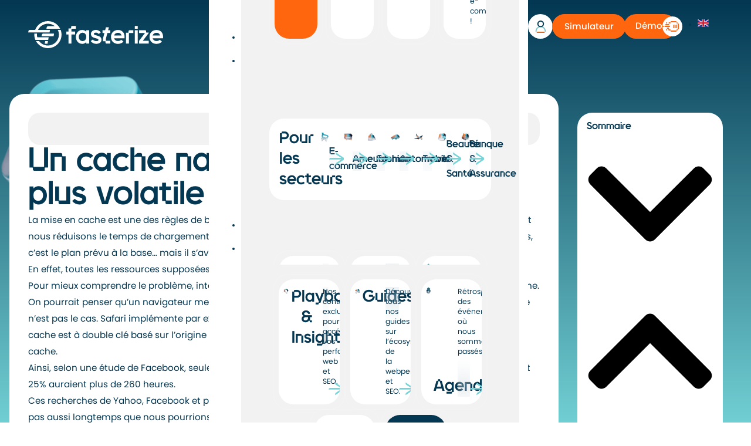

--- FILE ---
content_type: text/html; charset=UTF-8
request_url: https://www.fasterize.com/fr/blog/cache-navigateur-volatile/
body_size: 52116
content:
<!doctype html> <html lang="fr-FR"> <head><script>
            var frzScriptsToPreload = document.createDocumentFragment();
            // keep for preload strategy
            var frzScriptsToPreloadUrls = ["https://www.fasterize.com/wp-includes/js/jquery/jquery.min.js","https://www.fasterize.com/wp-includes/js/jquery/jquery-migrate.min.js","https://www.fasterize.com/wp-content/plugins/handl-utm-grabber/js/js.cookie.js","https://www.fasterize.com/wp-content/plugins/handl-utm-grabber/js/handl-utm-grabber.js","https://www.fasterize.com/fstrz/r/s/js.hs-scripts.com/3267766.js","https://www.fasterize.com/wp-content/themes/hello-elementor/assets/js/hello-frontend.js","https://www.fasterize.com/wp-content/plugins/elementor/assets/js/webpack.runtime.min.js","https://www.fasterize.com/wp-content/plugins/elementor/assets/js/frontend-modules.min.js","https://www.fasterize.com/wp-includes/js/jquery/ui/core.min.js","https://www.fasterize.com/wp-content/plugins/elementor/assets/js/frontend.min.js","https://www.fasterize.com/wp-content/plugins/premium-addons-for-elementor/assets/frontend/min-js/premium-nav-menu.min.js","https://www.fasterize.com/wp-content/plugins/elementskit/modules/sticky-content/assets/js/elementskit-sticky-content.js","https://www.fasterize.com/wp-content/plugins/elementor-pro/assets/lib/smartmenus/jquery.smartmenus.min.js","https://www.fasterize.com/wp-content/plugins/elementor-pro/assets/lib/sticky/jquery.sticky.min.js","https://www.fasterize.com/wp-content/plugins/premium-addons-for-elementor/assets/frontend/min-js/premium-addons.min.js","https://www.fasterize.com/wp-includes/js/imagesloaded.min.js","https://www.fasterize.com/wp-content/plugins/elementskit-lite/libs/framework/assets/js/frontend-script.js","https://www.fasterize.com/wp-content/plugins/elementskit-lite/widgets/init/assets/js/widget-scripts.js","https://www.fasterize.com/wp-content/plugins/complianz-gdpr/cookiebanner/js/complianz.min.js","https://www.fasterize.com/wp-content/plugins/elementor-pro/assets/js/webpack-pro.runtime.min.js","https://www.fasterize.com/wp-includes/js/dist/hooks.min.js","https://www.fasterize.com/wp-includes/js/dist/i18n.min.js","https://www.fasterize.com/wp-content/plugins/elementor-pro/assets/js/frontend.min.js","https://www.fasterize.com/wp-content/plugins/elementor-pro/assets/js/elements-handlers.min.js","https://www.fasterize.com/wp-content/plugins/elementskit-lite/widgets/init/assets/js/animate-circle.min.js","https://www.fasterize.com/wp-content/plugins/elementskit-lite/widgets/init/assets/js/elementor.js","https://www.fasterize.com/wp-content/plugins/elementskit/widgets/init/assets/js/elementor.js"];
            var frzScriptsToPreloadScripts = [{"src":"https://www.fasterize.com/wp-includes/js/jquery/jquery.min.js","module":false},{"src":"https://www.fasterize.com/wp-includes/js/jquery/jquery-migrate.min.js","module":false},{"src":"https://www.fasterize.com/wp-content/plugins/handl-utm-grabber/js/js.cookie.js","module":false},{"src":"https://www.fasterize.com/wp-content/plugins/handl-utm-grabber/js/handl-utm-grabber.js","module":false},{"src":"https://www.fasterize.com/fstrz/r/s/js.hs-scripts.com/3267766.js","module":false},{"src":"https://www.fasterize.com/wp-content/themes/hello-elementor/assets/js/hello-frontend.js","module":false},{"src":"https://www.fasterize.com/wp-content/plugins/elementor/assets/js/webpack.runtime.min.js","module":false},{"src":"https://www.fasterize.com/wp-content/plugins/elementor/assets/js/frontend-modules.min.js","module":false},{"src":"https://www.fasterize.com/wp-includes/js/jquery/ui/core.min.js","module":false},{"src":"https://www.fasterize.com/wp-content/plugins/elementor/assets/js/frontend.min.js","module":false},{"src":"https://www.fasterize.com/wp-content/plugins/premium-addons-for-elementor/assets/frontend/min-js/premium-nav-menu.min.js","module":false},{"src":"https://www.fasterize.com/wp-content/plugins/elementskit/modules/sticky-content/assets/js/elementskit-sticky-content.js","module":false},{"src":"https://www.fasterize.com/wp-content/plugins/elementor-pro/assets/lib/smartmenus/jquery.smartmenus.min.js","module":false},{"src":"https://www.fasterize.com/wp-content/plugins/elementor-pro/assets/lib/sticky/jquery.sticky.min.js","module":false},{"src":"https://www.fasterize.com/wp-content/plugins/premium-addons-for-elementor/assets/frontend/min-js/premium-addons.min.js","module":false},{"src":"https://www.fasterize.com/wp-includes/js/imagesloaded.min.js","module":false},{"src":"https://www.fasterize.com/wp-content/plugins/elementskit-lite/libs/framework/assets/js/frontend-script.js","module":false},{"src":"https://www.fasterize.com/wp-content/plugins/elementskit-lite/widgets/init/assets/js/widget-scripts.js","module":false},{"src":"https://www.fasterize.com/wp-content/plugins/complianz-gdpr/cookiebanner/js/complianz.min.js","module":false},{"src":"https://www.fasterize.com/wp-content/plugins/elementor-pro/assets/js/webpack-pro.runtime.min.js","module":false},{"src":"https://www.fasterize.com/wp-includes/js/dist/hooks.min.js","module":false},{"src":"https://www.fasterize.com/wp-includes/js/dist/i18n.min.js","module":false},{"src":"https://www.fasterize.com/wp-content/plugins/elementor-pro/assets/js/frontend.min.js","module":false},{"src":"https://www.fasterize.com/wp-content/plugins/elementor-pro/assets/js/elements-handlers.min.js","module":false},{"src":"https://www.fasterize.com/wp-content/plugins/elementskit-lite/widgets/init/assets/js/animate-circle.min.js","module":false},{"src":"https://www.fasterize.com/wp-content/plugins/elementskit-lite/widgets/init/assets/js/elementor.js","module":false},{"src":"https://www.fasterize.com/wp-content/plugins/elementskit/widgets/init/assets/js/elementor.js","module":false}];
            frzScriptsToPreloadScripts.forEach(function (script) {
              var preload = document.createElement('link');
              if (script.module) {
                preload.setAttribute('rel', 'modulepreload');
              } else {
                preload.setAttribute('rel', 'preload');
                preload.setAttribute('as', 'script');
              }
              preload.setAttribute('href', script.src);
              preload.setAttribute('fetchpriority', 'low');
              frzScriptsToPreload.appendChild(preload)
            });
</script> <script>
    (function () { document.head.appendChild(frzScriptsToPreload); })(); 
</script><meta name="google-site-verification" content="fYsIk8iUt-ykktcmMjMdNG4Gsadc-2A0NL2xMqUA2Rk" /> <script>/* SpeedCurve RUM Snippet v2.0.0 */LUX=function(){var n=Math.floor;function t(){return Date.now?Date.now():+new Date}var r,a=t(),e=window.performance||{},i=e.timing||{navigationStart:(null===(r=window.LUX)||void 0===r?void 0:r.ns)||a};function o(){return e.now?n(e.now()):t()-i.navigationStart}(LUX=window.LUX||{}).ac=[],LUX.addData=function(n,t){return LUX.cmd(["addData",n,t])},LUX.cmd=function(n){return LUX.ac.push(n)},LUX.getDebug=function(){return[[a,0,[]]]},LUX.init=function(n){return LUX.cmd(["init",n||o()])},LUX.mark=function(){for(var n=[],t=0;t<arguments.length;t++)n[t]=arguments[t];if(e.mark)return e.mark.apply(e,n);var r=n[0],a=n[1]||{};void 0===a.startTime&&(a.startTime=o());LUX.cmd(["mark",r,a])},LUX.markLoadTime=function(){return LUX.cmd(["markLoadTime",o()])},LUX.startSoftNavigation=function(){return LUX.cmd(["startSoftNavigation",o()])},LUX.measure=function(){for(var n=[],t=0;t<arguments.length;t++)n[t]=arguments[t];if(e.measure)return e.measure.apply(e,n);var r,a=n[0],i=n[1],u=n[2];r="object"==typeof i?n[1]:{start:i,end:u};r.duration||r.end||(r.end=o());LUX.cmd(["measure",a,r])},LUX.on=function(n,t){return LUX.cmd(["on",n,t])},LUX.send=function(n){return LUX.cmd(["send",n])},LUX.snippetVersion="2.0.0",LUX.ns=a;var u=LUX;return window.LUX_ae=[],window.addEventListener("error",function(n){window.LUX_ae.push(n)}),u}();</script> <script src="https://cdn.speedcurve.com/js/lux.js?id=433970363" async crossorigin="anonymous"></script> <script>/*
if ('serviceWorker' in navigator) {
  window.addEventListener('load', function() {
    navigator.serviceWorker.register('/fstrzsw.js').then(function(registration) {
      console.log('ServiceWorker registration successful with scope: ', registration.scope);
    }, function(err) {
      console.log('ServiceWorker registration failed: ', err);
    });
  });
}*/
</script> <script>
!function(a){"use strict";function b(){return"complete"===e.readyState?(setTimeout(c,2),!0):!1}function c(){var a,b=[];a=g&&g.timing?g.timing.loadEventEnd-g.timing.fetchStart:Date.now()-i;for(var c=d(),e=0,j=c.length;j>e;e++)c[e].d+h>i&&b.push(c[e]);b.push({d:i,l:a}),f.setItem("uxfirst",JSON.stringify(b))}function d(){var a=f.getItem("uxfirst");return a?JSON.parse(a):[]}var e=a.document,f=a.localStorage,g=a.performance;if(e.addEventListener){var h=72e5,i=Date.now();b()||e.addEventListener("readystatechange",b),a.uxFirst=function(a){var b=d(),c=b.length,e=0;if(a>c)return null;for(var f=0,g=c;g>f;f++)e+=b[f].l;return e/c}}}(this);
</script> <style id="frz-summary-style">
.elementor-toc__body {
    display:none;
}
footer {
  content-visibility: auto;
}
</style> <meta charset="UTF-8"> <meta name="viewport" content="width=device-width, initial-scale=1"><link rel="preload" as="image" href="https://www.fasterize.com/wp-content/uploads/2015/07/Untitled-2-Recovered-300x214-1.avif" fetchpriority="high"> <link rel="profile" href="https://gmpg.org/xfn/11"> <meta name='robots' content='index, follow, max-image-preview:large, max-snippet:-1, max-video-preview:-1' /> <link rel="alternate" href="https://www.fasterize.com/fr/cache-navigateur-volatile/" hreflang="fr" /> <link rel="alternate" href="https://www.fasterize.com/en/an-increasingly-volatile-browser-cache/" hreflang="en" /> <!-- This site is optimized with the Yoast SEO plugin v26.3 - https://yoast.com/wordpress/plugins/seo/ --> <title>Un cache navigateur de plus en plus volatile - Fasterize</title> <link rel="canonical" href="https://www.fasterize.com/fr/blog/cache-navigateur-volatile/"> <meta property="og:locale" content="fr_FR" /> <meta property="og:locale:alternate" content="en_GB" /> <meta property="og:type" content="article" /> <meta property="og:title" content="Un cache navigateur de plus en plus volatile - Fasterize" /> <meta property="og:description" content="La mise en cache est une des règles de base de la webperf. Grâce à elle, nous économisons la bande passante et nous réduisons le temps de chargement lorsqu’on appelle une même ressource pour la deuxième fois. Du moins, c’est le plan prévu à la base&#8230; mais il s’avère que ce n’est pas toujours le [&hellip;]" /> <meta property="og:url" content="https://www.fasterize.com/fr/cache-navigateur-volatile/" /> <meta property="og:site_name" content="Fasterize" /> <meta property="article:published_time" content="2024-07-14T16:57:19+00:00" /> <meta property="article:modified_time" content="2024-09-11T19:19:30+00:00" /> <meta name="author" content="Emilie Wilhelm" /> <meta name="twitter:card" content="summary_large_image" /> <meta name="twitter:label1" content="Écrit par" /> <meta name="twitter:data1" content="Emilie Wilhelm" /> <meta name="twitter:label2" content="Durée de lecture estimée" /> <meta name="twitter:data2" content="4 minutes" /> <style>img:is([sizes="auto" i], [sizes^="auto," i]) { contain-intrinsic-size: 3000px 1500px }</style><link rel='stylesheet' id='premium-addons-css' href='https://www.fasterize.com/wp-content/plugins/premium-addons-for-elementor/assets/frontend/min-css/premium-addons.min.css' media='all'><link rel='stylesheet' id='premium-pro-css' href='https://www.fasterize.com/wp-content/plugins/premium-addons-pro/assets/frontend/min-css/premium-addons.min.css' media='all'><style id='wp-emoji-styles-inline-css'>
	img.wp-smiley, img.emoji {
		display: inline !important;
		border: none !important;
		box-shadow: none !important;
		height: 1em !important;
		width: 1em !important;
		margin: 0 0.07em !important;
		vertical-align: -0.1em !important;
		background: none !important;
		padding: 0 !important;
	}
</style><link rel='stylesheet' id='wp-block-library-css' href='https://www.fasterize.com/wp-includes/css/dist/block-library/style.min.css' media='all'><style id='global-styles-inline-css'>
:root{--wp--preset--aspect-ratio--square: 1;--wp--preset--aspect-ratio--4-3: 4/3;--wp--preset--aspect-ratio--3-4: 3/4;--wp--preset--aspect-ratio--3-2: 3/2;--wp--preset--aspect-ratio--2-3: 2/3;--wp--preset--aspect-ratio--16-9: 16/9;--wp--preset--aspect-ratio--9-16: 9/16;--wp--preset--color--black: #000000;--wp--preset--color--cyan-bluish-gray: #abb8c3;--wp--preset--color--white: #ffffff;--wp--preset--color--pale-pink: #f78da7;--wp--preset--color--vivid-red: #cf2e2e;--wp--preset--color--luminous-vivid-orange: #ff6900;--wp--preset--color--luminous-vivid-amber: #fcb900;--wp--preset--color--light-green-cyan: #7bdcb5;--wp--preset--color--vivid-green-cyan: #00d084;--wp--preset--color--pale-cyan-blue: #8ed1fc;--wp--preset--color--vivid-cyan-blue: #0693e3;--wp--preset--color--vivid-purple: #9b51e0;--wp--preset--gradient--vivid-cyan-blue-to-vivid-purple: linear-gradient(135deg,rgba(6,147,227,1) 0%,rgb(155,81,224) 100%);--wp--preset--gradient--light-green-cyan-to-vivid-green-cyan: linear-gradient(135deg,rgb(122,220,180) 0%,rgb(0,208,130) 100%);--wp--preset--gradient--luminous-vivid-amber-to-luminous-vivid-orange: linear-gradient(135deg,rgba(252,185,0,1) 0%,rgba(255,105,0,1) 100%);--wp--preset--gradient--luminous-vivid-orange-to-vivid-red: linear-gradient(135deg,rgba(255,105,0,1) 0%,rgb(207,46,46) 100%);--wp--preset--gradient--very-light-gray-to-cyan-bluish-gray: linear-gradient(135deg,rgb(238,238,238) 0%,rgb(169,184,195) 100%);--wp--preset--gradient--cool-to-warm-spectrum: linear-gradient(135deg,rgb(74,234,220) 0%,rgb(151,120,209) 20%,rgb(207,42,186) 40%,rgb(238,44,130) 60%,rgb(251,105,98) 80%,rgb(254,248,76) 100%);--wp--preset--gradient--blush-light-purple: linear-gradient(135deg,rgb(255,206,236) 0%,rgb(152,150,240) 100%);--wp--preset--gradient--blush-bordeaux: linear-gradient(135deg,rgb(254,205,165) 0%,rgb(254,45,45) 50%,rgb(107,0,62) 100%);--wp--preset--gradient--luminous-dusk: linear-gradient(135deg,rgb(255,203,112) 0%,rgb(199,81,192) 50%,rgb(65,88,208) 100%);--wp--preset--gradient--pale-ocean: linear-gradient(135deg,rgb(255,245,203) 0%,rgb(182,227,212) 50%,rgb(51,167,181) 100%);--wp--preset--gradient--electric-grass: linear-gradient(135deg,rgb(202,248,128) 0%,rgb(113,206,126) 100%);--wp--preset--gradient--midnight: linear-gradient(135deg,rgb(2,3,129) 0%,rgb(40,116,252) 100%);--wp--preset--font-size--small: 13px;--wp--preset--font-size--medium: 20px;--wp--preset--font-size--large: 36px;--wp--preset--font-size--x-large: 42px;--wp--preset--spacing--20: 0.44rem;--wp--preset--spacing--30: 0.67rem;--wp--preset--spacing--40: 1rem;--wp--preset--spacing--50: 1.5rem;--wp--preset--spacing--60: 2.25rem;--wp--preset--spacing--70: 3.38rem;--wp--preset--spacing--80: 5.06rem;--wp--preset--shadow--natural: 6px 6px 9px rgba(0, 0, 0, 0.2);--wp--preset--shadow--deep: 12px 12px 50px rgba(0, 0, 0, 0.4);--wp--preset--shadow--sharp: 6px 6px 0px rgba(0, 0, 0, 0.2);--wp--preset--shadow--outlined: 6px 6px 0px -3px rgba(255, 255, 255, 1), 6px 6px rgba(0, 0, 0, 1);--wp--preset--shadow--crisp: 6px 6px 0px rgba(0, 0, 0, 1);}:root { --wp--style--global--content-size: 800px;--wp--style--global--wide-size: 1200px; }:where(body) { margin: 0; }.wp-site-blocks > .alignleft { float: left; margin-right: 2em; }.wp-site-blocks > .alignright { float: right; margin-left: 2em; }.wp-site-blocks > .aligncenter { justify-content: center; margin-left: auto; margin-right: auto; }:where(.wp-site-blocks) > * { margin-block-start: 24px; margin-block-end: 0; }:where(.wp-site-blocks) > :first-child { margin-block-start: 0; }:where(.wp-site-blocks) > :last-child { margin-block-end: 0; }:root { --wp--style--block-gap: 24px; }:root :where(.is-layout-flow) > :first-child{margin-block-start: 0;}:root :where(.is-layout-flow) > :last-child{margin-block-end: 0;}:root :where(.is-layout-flow) > *{margin-block-start: 24px;margin-block-end: 0;}:root :where(.is-layout-constrained) > :first-child{margin-block-start: 0;}:root :where(.is-layout-constrained) > :last-child{margin-block-end: 0;}:root :where(.is-layout-constrained) > *{margin-block-start: 24px;margin-block-end: 0;}:root :where(.is-layout-flex){gap: 24px;}:root :where(.is-layout-grid){gap: 24px;}.is-layout-flow > .alignleft{float: left;margin-inline-start: 0;margin-inline-end: 2em;}.is-layout-flow > .alignright{float: right;margin-inline-start: 2em;margin-inline-end: 0;}.is-layout-flow > .aligncenter{margin-left: auto !important;margin-right: auto !important;}.is-layout-constrained > .alignleft{float: left;margin-inline-start: 0;margin-inline-end: 2em;}.is-layout-constrained > .alignright{float: right;margin-inline-start: 2em;margin-inline-end: 0;}.is-layout-constrained > .aligncenter{margin-left: auto !important;margin-right: auto !important;}.is-layout-constrained > :where(:not(.alignleft):not(.alignright):not(.alignfull)){max-width: var(--wp--style--global--content-size);margin-left: auto !important;margin-right: auto !important;}.is-layout-constrained > .alignwide{max-width: var(--wp--style--global--wide-size);}body .is-layout-flex{display: flex;}.is-layout-flex{flex-wrap: wrap;align-items: center;}.is-layout-flex > :is(*, div){margin: 0;}body .is-layout-grid{display: grid;}.is-layout-grid > :is(*, div){margin: 0;}body{padding-top: 0px;padding-right: 0px;padding-bottom: 0px;padding-left: 0px;}a:where(:not(.wp-element-button)){text-decoration: underline;}:root :where(.wp-element-button, .wp-block-button__link){background-color: #32373c;border-width: 0;color: #fff;font-family: inherit;font-size: inherit;line-height: inherit;padding: calc(0.667em + 2px) calc(1.333em + 2px);text-decoration: none;}.has-black-color{color: var(--wp--preset--color--black) !important;}.has-cyan-bluish-gray-color{color: var(--wp--preset--color--cyan-bluish-gray) !important;}.has-white-color{color: var(--wp--preset--color--white) !important;}.has-pale-pink-color{color: var(--wp--preset--color--pale-pink) !important;}.has-vivid-red-color{color: var(--wp--preset--color--vivid-red) !important;}.has-luminous-vivid-orange-color{color: var(--wp--preset--color--luminous-vivid-orange) !important;}.has-luminous-vivid-amber-color{color: var(--wp--preset--color--luminous-vivid-amber) !important;}.has-light-green-cyan-color{color: var(--wp--preset--color--light-green-cyan) !important;}.has-vivid-green-cyan-color{color: var(--wp--preset--color--vivid-green-cyan) !important;}.has-pale-cyan-blue-color{color: var(--wp--preset--color--pale-cyan-blue) !important;}.has-vivid-cyan-blue-color{color: var(--wp--preset--color--vivid-cyan-blue) !important;}.has-vivid-purple-color{color: var(--wp--preset--color--vivid-purple) !important;}.has-black-background-color{background-color: var(--wp--preset--color--black) !important;}.has-cyan-bluish-gray-background-color{background-color: var(--wp--preset--color--cyan-bluish-gray) !important;}.has-white-background-color{background-color: var(--wp--preset--color--white) !important;}.has-pale-pink-background-color{background-color: var(--wp--preset--color--pale-pink) !important;}.has-vivid-red-background-color{background-color: var(--wp--preset--color--vivid-red) !important;}.has-luminous-vivid-orange-background-color{background-color: var(--wp--preset--color--luminous-vivid-orange) !important;}.has-luminous-vivid-amber-background-color{background-color: var(--wp--preset--color--luminous-vivid-amber) !important;}.has-light-green-cyan-background-color{background-color: var(--wp--preset--color--light-green-cyan) !important;}.has-vivid-green-cyan-background-color{background-color: var(--wp--preset--color--vivid-green-cyan) !important;}.has-pale-cyan-blue-background-color{background-color: var(--wp--preset--color--pale-cyan-blue) !important;}.has-vivid-cyan-blue-background-color{background-color: var(--wp--preset--color--vivid-cyan-blue) !important;}.has-vivid-purple-background-color{background-color: var(--wp--preset--color--vivid-purple) !important;}.has-black-border-color{border-color: var(--wp--preset--color--black) !important;}.has-cyan-bluish-gray-border-color{border-color: var(--wp--preset--color--cyan-bluish-gray) !important;}.has-white-border-color{border-color: var(--wp--preset--color--white) !important;}.has-pale-pink-border-color{border-color: var(--wp--preset--color--pale-pink) !important;}.has-vivid-red-border-color{border-color: var(--wp--preset--color--vivid-red) !important;}.has-luminous-vivid-orange-border-color{border-color: var(--wp--preset--color--luminous-vivid-orange) !important;}.has-luminous-vivid-amber-border-color{border-color: var(--wp--preset--color--luminous-vivid-amber) !important;}.has-light-green-cyan-border-color{border-color: var(--wp--preset--color--light-green-cyan) !important;}.has-vivid-green-cyan-border-color{border-color: var(--wp--preset--color--vivid-green-cyan) !important;}.has-pale-cyan-blue-border-color{border-color: var(--wp--preset--color--pale-cyan-blue) !important;}.has-vivid-cyan-blue-border-color{border-color: var(--wp--preset--color--vivid-cyan-blue) !important;}.has-vivid-purple-border-color{border-color: var(--wp--preset--color--vivid-purple) !important;}.has-vivid-cyan-blue-to-vivid-purple-gradient-background{background: var(--wp--preset--gradient--vivid-cyan-blue-to-vivid-purple) !important;}.has-light-green-cyan-to-vivid-green-cyan-gradient-background{background: var(--wp--preset--gradient--light-green-cyan-to-vivid-green-cyan) !important;}.has-luminous-vivid-amber-to-luminous-vivid-orange-gradient-background{background: var(--wp--preset--gradient--luminous-vivid-amber-to-luminous-vivid-orange) !important;}.has-luminous-vivid-orange-to-vivid-red-gradient-background{background: var(--wp--preset--gradient--luminous-vivid-orange-to-vivid-red) !important;}.has-very-light-gray-to-cyan-bluish-gray-gradient-background{background: var(--wp--preset--gradient--very-light-gray-to-cyan-bluish-gray) !important;}.has-cool-to-warm-spectrum-gradient-background{background: var(--wp--preset--gradient--cool-to-warm-spectrum) !important;}.has-blush-light-purple-gradient-background{background: var(--wp--preset--gradient--blush-light-purple) !important;}.has-blush-bordeaux-gradient-background{background: var(--wp--preset--gradient--blush-bordeaux) !important;}.has-luminous-dusk-gradient-background{background: var(--wp--preset--gradient--luminous-dusk) !important;}.has-pale-ocean-gradient-background{background: var(--wp--preset--gradient--pale-ocean) !important;}.has-electric-grass-gradient-background{background: var(--wp--preset--gradient--electric-grass) !important;}.has-midnight-gradient-background{background: var(--wp--preset--gradient--midnight) !important;}.has-small-font-size{font-size: var(--wp--preset--font-size--small) !important;}.has-medium-font-size{font-size: var(--wp--preset--font-size--medium) !important;}.has-large-font-size{font-size: var(--wp--preset--font-size--large) !important;}.has-x-large-font-size{font-size: var(--wp--preset--font-size--x-large) !important;}
:root :where(.wp-block-pullquote){font-size: 1.5em;line-height: 1.6;}
</style><link rel='stylesheet' id='cmplz-general-css' href='https://www.fasterize.com/wp-content/plugins/complianz-gdpr/assets/css/cookieblocker.min.css' media='all'><link rel='stylesheet' id='elementor-icons-css' href='https://www.fasterize.com/wp-content/themes/hello-elementor-child/assets/css/eicons-subset.min.css' media='all'><link rel='stylesheet' id='fontawesome-subset-css' href='https://www.fasterize.com/wp-content/themes/hello-elementor-child/assets/css/fontawesome-subset.min.css' media='all'><link rel='stylesheet' id='elementor-icons-fa-brands-css' href='https://www.fasterize.com/wp-content/themes/hello-elementor-child/assets/css/fa-brands-subset.min.css' media='all'><link rel='stylesheet' id='elementor-icons-fa-solid-css' href='https://www.fasterize.com/wp-content/themes/hello-elementor-child/assets/css/fa-solid-subset.min.css' media='all'><link rel='stylesheet' id='elementor-icons-fa-regular-css' href='https://www.fasterize.com/wp-content/themes/hello-elementor-child/assets/css/fa-regular-subset.min.css' media='all'><link rel='stylesheet' id='hello-elementor-css' href='https://www.fasterize.com/wp-content/themes/hello-elementor/assets/css/reset.css' media='all'><link rel='stylesheet' id='hello-elementor-theme-style-css' href='https://www.fasterize.com/wp-content/themes/hello-elementor/assets/css/theme.css' media='all'><link rel='stylesheet' id='hello-elementor-header-footer-css' href='https://www.fasterize.com/wp-content/themes/hello-elementor/assets/css/header-footer.css' media='all'><link rel='stylesheet' id='elementor-frontend-css' href='https://www.fasterize.com/wp-content/uploads/elementor/css/custom-frontend.min.css' media='all'><link rel='stylesheet' id='elementor-post-6-css' href='https://www.fasterize.com/wp-content/uploads/elementor/css/post-6.css' media='all'><link rel='stylesheet' id='pa-glass-css' href='https://www.fasterize.com/wp-content/plugins/premium-addons-for-elementor/assets/frontend/min-css/liquid-glass.min.css' media='all'><link rel='stylesheet' id='dashicons-css' href='https://www.fasterize.com/wp-includes/css/dashicons.min.css' media='all'><link rel='stylesheet' id='font-awesome-5-all-css' href='https://www.fasterize.com/wp-content/plugins/elementor/assets/lib/font-awesome/css/all.min.css' media='all'><link rel='stylesheet' id='e-animation-grow-css' href='https://www.fasterize.com/wp-content/plugins/elementor/assets/lib/animations/styles/e-animation-grow.min.css' media='all'><link rel='stylesheet' id='widget-breadcrumbs-css' href='https://www.fasterize.com/wp-content/plugins/elementor-pro/assets/css/widget-breadcrumbs.min.css' media='all'><link rel='stylesheet' id='widget-image-css' href='https://www.fasterize.com/wp-content/plugins/elementor/assets/css/widget-image.min.css' media='all'><link rel='stylesheet' id='widget-heading-css' href='https://www.fasterize.com/wp-content/plugins/elementor/assets/css/widget-heading.min.css' media='all'><link rel='stylesheet' id='widget-form-css' href='https://www.fasterize.com/wp-content/plugins/elementor-pro/assets/css/widget-form.min.css' media='all'><link rel='stylesheet' id='widget-nav-menu-css' href='https://www.fasterize.com/wp-content/uploads/elementor/css/custom-pro-widget-nav-menu.min.css' media='all'><link rel='stylesheet' id='widget-social-icons-css' href='https://www.fasterize.com/wp-content/plugins/elementor/assets/css/widget-social-icons.min.css' media='all'><link rel='stylesheet' id='e-apple-webkit-css' href='https://www.fasterize.com/wp-content/uploads/elementor/css/custom-apple-webkit.min.css' media='all'><link rel='stylesheet' id='e-motion-fx-css' href='https://www.fasterize.com/wp-content/plugins/elementor-pro/assets/css/modules/motion-fx.min.css' media='all'><link rel='stylesheet' id='widget-table-of-contents-css' href='https://www.fasterize.com/wp-content/plugins/elementor-pro/assets/css/widget-table-of-contents.min.css' media='all'><link rel='stylesheet' id='e-sticky-css' href='https://www.fasterize.com/wp-content/plugins/elementor-pro/assets/css/modules/sticky.min.css' media='all'><link rel='stylesheet' id='widget-author-box-css' href='https://www.fasterize.com/wp-content/plugins/elementor-pro/assets/css/widget-author-box.min.css' media='all'><link rel='stylesheet' id='widget-share-buttons-css' href='https://www.fasterize.com/wp-content/plugins/elementor-pro/assets/css/widget-share-buttons.min.css' media='all'><link rel='stylesheet' id='widget-loop-common-css' href='https://www.fasterize.com/wp-content/plugins/elementor-pro/assets/css/widget-loop-common.min.css' media='all'><link rel='stylesheet' id='widget-loop-grid-css' href='https://www.fasterize.com/wp-content/uploads/elementor/css/custom-pro-widget-loop-grid.min.css' media='all'><link rel='stylesheet' id='cpel-language-switcher-css' href='https://www.fasterize.com/wp-content/plugins/connect-polylang-elementor/assets/css/language-switcher.min.css' media='all'><link rel='stylesheet' id='elementor-post-8424-css' href='https://www.fasterize.com/wp-content/uploads/elementor/css/post-8424.css' media='all'><link rel='stylesheet' id='elementor-post-9157-css' href='https://www.fasterize.com/wp-content/uploads/elementor/css/post-9157.css' media='all'><link rel='stylesheet' id='elementor-post-13045-css' href='https://www.fasterize.com/wp-content/uploads/elementor/css/post-13045.css' media='all'><link rel='stylesheet' id='hello-elementor-child-style-css' href='https://www.fasterize.com/wp-content/themes/hello-elementor-child/style.css' media='all'><link rel='stylesheet' id='ekit-widget-styles-css' href='https://www.fasterize.com/wp-content/plugins/elementskit-lite/widgets/init/assets/css/widget-styles.css' media='all'><link rel='stylesheet' id='ekit-widget-styles-pro-css' href='https://www.fasterize.com/wp-content/plugins/elementskit/widgets/init/assets/css/widget-styles-pro.css' media='all'><link rel='stylesheet' id='ekit-responsive-css' href='https://www.fasterize.com/wp-content/plugins/elementskit-lite/widgets/init/assets/css/responsive.css' media='all'><style>.cmplz-hidden {
					display: none !important;
				}</style><style>
    /* Style pour la page active */
    .archive_pagination .page-numbers.current {
        background-color: #0073aa !important;
        color: #fff !important;
        font-weight: bold !important;
        pointer-events: none;
    }
    /* Retirer le style actif des autres éléments */
    .archive_pagination .page-numbers:not(.current) {
        background-color: transparent;
    }
    </style><style>
.sticky-container {
    position: -webkit-sticky;
    position: sticky;
    top: 0;
}

.sticky-container.sticky {
    position: -webkit-sticky;
    position: sticky;
    top: 0;
}

</style><style>
				.e-con.e-parent:nth-of-type(n+4):not(.e-lazyloaded):not(.e-no-lazyload),
				.e-con.e-parent:nth-of-type(n+4):not(.e-lazyloaded):not(.e-no-lazyload) * {
					background-image: none !important;
				}
				@media screen and (max-height: 1024px) {
					.e-con.e-parent:nth-of-type(n+3):not(.e-lazyloaded):not(.e-no-lazyload),
					.e-con.e-parent:nth-of-type(n+3):not(.e-lazyloaded):not(.e-no-lazyload) * {
						background-image: none !important;
					}
				}
				@media screen and (max-height: 640px) {
					.e-con.e-parent:nth-of-type(n+2):not(.e-lazyloaded):not(.e-no-lazyload),
					.e-con.e-parent:nth-of-type(n+2):not(.e-lazyloaded):not(.e-no-lazyload) * {
						background-image: none !important;
					}
				}
			</style><style id="wp-custom-css">
			div.category-guide .e-parent .e-child {
	height: 100% !important;
}
.elementor-widget-posts .elementor-post__content a,
.elementor-widget-text-editor a,
.elementor-widget-text-editor .elementor-text-editor a {
    text-decoration: underline !important;
    color: #033752 !important;
}
.premium-nav-menu-item .premium-menu-link {
  font-size: 1rem !important;
  font-family: inherit !important;
  font-weight: 500 !important;
  margin-top: 5px;
}		</style><style>.elementor-11894 .elementor-element.elementor-element-738f9bdc{--display:flex;--min-height:280px;--flex-direction:row;--container-widget-width:initial;--container-widget-height:100%;--container-widget-flex-grow:1;--container-widget-align-self:stretch;--flex-wrap-mobile:wrap;--justify-content:space-between;--gap:5px 5px;--row-gap:5px;--column-gap:5px;--flex-wrap:wrap;--align-content:center;--margin-top:15px;--margin-bottom:0px;--margin-left:0px;--margin-right:0px;--padding-top:1rem;--padding-bottom:1rem;--padding-left:3rem;--padding-right:3rem;}.elementor-11894 .elementor-element.elementor-element-738f9bdc:not(.elementor-motion-effects-element-type-background), .elementor-11894 .elementor-element.elementor-element-738f9bdc > .elementor-motion-effects-container > .elementor-motion-effects-layer{background-color:var( --e-global-color-84eade0 );}.elementor-11894 .elementor-element.elementor-element-219cd843{--display:flex;--flex-direction:row;--container-widget-width:initial;--container-widget-height:100%;--container-widget-flex-grow:1;--container-widget-align-self:stretch;--flex-wrap-mobile:wrap;--gap:5px 5px;--row-gap:5px;--column-gap:5px;--background-transition:0.1s;border-style:solid;--border-style:solid;border-width:1px 1px 1px 1px;--border-top-width:1px;--border-right-width:1px;--border-bottom-width:1px;--border-left-width:1px;border-color:#FFFFFF33;--border-color:#FFFFFF33;--border-radius:25px 25px 25px 25px;--padding-top:0.5rem;--padding-bottom:0.5rem;--padding-left:0.5rem;--padding-right:0.5rem;}.elementor-11894 .elementor-element.elementor-element-219cd843:hover{background-color:#FFFFFF54;}.elementor-11894 .elementor-element.elementor-element-219cd843 .elementor-widget-container{backdrop-filter:brightness( 1 ) contrast( 1 ) saturate( 1 ) grayscale( 0 ) blur( 20px ) hue-rotate( 0deg );-webkit-backdrop-filter:brightness( 1 ) contrast( 1 ) saturate( 1 ) blur( 20px ) grayscale( 0 ) hue-rotate( 0deg );}.elementor-11894 .elementor-element.elementor-element-7e0d09b8{--display:flex;--flex-direction:row;--container-widget-width:initial;--container-widget-height:100%;--container-widget-flex-grow:1;--container-widget-align-self:stretch;--flex-wrap-mobile:wrap;--gap:0rem 0rem;--row-gap:0rem;--column-gap:0rem;--flex-wrap:wrap;--overflow:hidden;--border-radius:25px 25px 25px 25px;--padding-top:1rem;--padding-bottom:1rem;--padding-left:1rem;--padding-right:1rem;}.elementor-11894 .elementor-element.elementor-element-7e0d09b8:not(.elementor-motion-effects-element-type-background), .elementor-11894 .elementor-element.elementor-element-7e0d09b8 > .elementor-motion-effects-container > .elementor-motion-effects-layer{background-color:var( --e-global-color-text );}.elementor-11894 .elementor-element.elementor-element-73a99420{--display:flex;--flex-direction:row;--container-widget-width:initial;--container-widget-height:100%;--container-widget-flex-grow:1;--container-widget-align-self:stretch;--flex-wrap-mobile:wrap;--justify-content:space-around;--gap:0px 5px;--row-gap:0px;--column-gap:5px;--flex-wrap:wrap;--padding-top:5px;--padding-bottom:5px;--padding-left:5px;--padding-right:5px;}.elementor-widget-icon.elementor-view-stacked .elementor-icon{background-color:var( --e-global-color-primary );}.elementor-widget-icon.elementor-view-framed .elementor-icon, .elementor-widget-icon.elementor-view-default .elementor-icon{color:var( --e-global-color-primary );border-color:var( --e-global-color-primary );}.elementor-widget-icon.elementor-view-framed .elementor-icon, .elementor-widget-icon.elementor-view-default .elementor-icon svg{fill:var( --e-global-color-primary );}.elementor-11894 .elementor-element.elementor-element-bcc46a2{width:100%;max-width:100%;}.elementor-11894 .elementor-element.elementor-element-bcc46a2 > .elementor-widget-container{margin:-12px 0px -10px 0px;}.elementor-11894 .elementor-element.elementor-element-bcc46a2.elementor-element{--align-self:center;}.elementor-11894 .elementor-element.elementor-element-bcc46a2.elementor-view-stacked .elementor-icon{background-color:var( --e-global-color-accent );}.elementor-11894 .elementor-element.elementor-element-bcc46a2.elementor-view-framed .elementor-icon, .elementor-11894 .elementor-element.elementor-element-bcc46a2.elementor-view-default .elementor-icon{color:var( --e-global-color-accent );border-color:var( --e-global-color-accent );}.elementor-11894 .elementor-element.elementor-element-bcc46a2.elementor-view-framed .elementor-icon, .elementor-11894 .elementor-element.elementor-element-bcc46a2.elementor-view-default .elementor-icon svg{fill:var( --e-global-color-accent );}.elementor-widget-text-editor{font-family:var( --e-global-typography-text-font-family ), Sans-serif;font-size:var( --e-global-typography-text-font-size );font-weight:var( --e-global-typography-text-font-weight );text-decoration:var( --e-global-typography-text-text-decoration );line-height:var( --e-global-typography-text-line-height );color:var( --e-global-color-text );}.elementor-widget-text-editor.elementor-drop-cap-view-stacked .elementor-drop-cap{background-color:var( --e-global-color-primary );}.elementor-widget-text-editor.elementor-drop-cap-view-framed .elementor-drop-cap, .elementor-widget-text-editor.elementor-drop-cap-view-default .elementor-drop-cap{color:var( --e-global-color-primary );border-color:var( --e-global-color-primary );}.elementor-11894 .elementor-element.elementor-element-1d97879a{width:var( --container-widget-width, calc(80% - 10px) );max-width:calc(80% - 10px);--container-widget-width:calc(80% - 10px);--container-widget-flex-grow:0;font-family:var( --e-global-typography-bd6386a-font-family ), Sans-serif;font-size:var( --e-global-typography-bd6386a-font-size );line-height:var( --e-global-typography-bd6386a-line-height );color:var( --e-global-color-accent );}.elementor-11894 .elementor-element.elementor-element-1d97879a.elementor-element{--align-self:center;}.elementor-11894 .elementor-element.elementor-element-6f00b56{width:var( --container-widget-width, 10% );max-width:10%;--container-widget-width:10%;--container-widget-flex-grow:0;}.elementor-11894 .elementor-element.elementor-element-6f00b56 > .elementor-widget-container{margin:0px 0px -7px 0px;}.elementor-11894 .elementor-element.elementor-element-6f00b56.elementor-element{--align-self:center;}.elementor-11894 .elementor-element.elementor-element-6f00b56.elementor-view-stacked .elementor-icon{background-color:var( --e-global-color-accent );}.elementor-11894 .elementor-element.elementor-element-6f00b56.elementor-view-framed .elementor-icon, .elementor-11894 .elementor-element.elementor-element-6f00b56.elementor-view-default .elementor-icon{color:var( --e-global-color-accent );border-color:var( --e-global-color-accent );}.elementor-11894 .elementor-element.elementor-element-6f00b56.elementor-view-framed .elementor-icon, .elementor-11894 .elementor-element.elementor-element-6f00b56.elementor-view-default .elementor-icon svg{fill:var( --e-global-color-accent );}.elementor-11894 .elementor-element.elementor-element-6f00b56 .elementor-icon{font-size:25px;}.elementor-11894 .elementor-element.elementor-element-6f00b56 .elementor-icon svg{height:25px;}.elementor-11894 .elementor-element.elementor-element-28d8329{--display:flex;--flex-direction:row;--container-widget-width:initial;--container-widget-height:100%;--container-widget-flex-grow:1;--container-widget-align-self:stretch;--flex-wrap-mobile:wrap;--gap:5px 5px;--row-gap:5px;--column-gap:5px;--background-transition:0.1s;border-style:solid;--border-style:solid;border-width:1px 1px 1px 1px;--border-top-width:1px;--border-right-width:1px;--border-bottom-width:1px;--border-left-width:1px;border-color:#FFFFFF33;--border-color:#FFFFFF33;--border-radius:25px 25px 25px 25px;--padding-top:0.5rem;--padding-bottom:0.5rem;--padding-left:0.5rem;--padding-right:0.5rem;}.elementor-11894 .elementor-element.elementor-element-28d8329:hover{background-color:#FFFFFF54;}.elementor-11894 .elementor-element.elementor-element-28d8329 .elementor-widget-container{backdrop-filter:brightness( 1 ) contrast( 1 ) saturate( 1 ) grayscale( 0 ) blur( 20px ) hue-rotate( 0deg );-webkit-backdrop-filter:brightness( 1 ) contrast( 1 ) saturate( 1 ) blur( 20px ) grayscale( 0 ) hue-rotate( 0deg );}.elementor-11894 .elementor-element.elementor-element-ef6f7d7{--display:flex;--flex-direction:row;--container-widget-width:initial;--container-widget-height:100%;--container-widget-flex-grow:1;--container-widget-align-self:stretch;--flex-wrap-mobile:wrap;--gap:1rem 0rem;--row-gap:1rem;--column-gap:0rem;--flex-wrap:wrap;--overflow:hidden;--border-radius:25px 25px 25px 25px;--padding-top:1rem;--padding-bottom:1rem;--padding-left:1rem;--padding-right:1rem;}.elementor-11894 .elementor-element.elementor-element-ef6f7d7:not(.elementor-motion-effects-element-type-background), .elementor-11894 .elementor-element.elementor-element-ef6f7d7 > .elementor-motion-effects-container > .elementor-motion-effects-layer{background-color:#FFFFFF;}.elementor-11894 .elementor-element.elementor-element-7c3aaeb{--display:flex;--flex-direction:row;--container-widget-width:initial;--container-widget-height:100%;--container-widget-flex-grow:1;--container-widget-align-self:stretch;--flex-wrap-mobile:wrap;--justify-content:space-between;--gap:5px 5px;--row-gap:5px;--column-gap:5px;--flex-wrap:wrap;--padding-top:5px;--padding-bottom:5px;--padding-left:5px;--padding-right:5px;}.elementor-widget-image .widget-image-caption{color:var( --e-global-color-text );font-family:var( --e-global-typography-text-font-family ), Sans-serif;font-size:var( --e-global-typography-text-font-size );font-weight:var( --e-global-typography-text-font-weight );text-decoration:var( --e-global-typography-text-text-decoration );line-height:var( --e-global-typography-text-line-height );}.elementor-11894 .elementor-element.elementor-element-d359726.elementor-element{--align-self:flex-start;}.elementor-11894 .elementor-element.elementor-element-d359726{text-align:left;}.elementor-11894 .elementor-element.elementor-element-d359726 img{width:188px;}.elementor-11894 .elementor-element.elementor-element-35c7b94{width:var( --container-widget-width, 80% );max-width:80%;--container-widget-width:80%;--container-widget-flex-grow:0;font-family:var( --e-global-typography-8dd15bf-font-family ), Sans-serif;font-size:var( --e-global-typography-8dd15bf-font-size );line-height:var( --e-global-typography-8dd15bf-line-height );color:var( --e-global-color-primary );}.elementor-11894 .elementor-element.elementor-element-10aa2a0{width:var( --container-widget-width, 10% );max-width:10%;--container-widget-width:10%;--container-widget-flex-grow:0;}.elementor-11894 .elementor-element.elementor-element-10aa2a0 > .elementor-widget-container{margin:0px 0px -7px 0px;}.elementor-11894 .elementor-element.elementor-element-10aa2a0.elementor-element{--align-self:center;}.elementor-11894 .elementor-element.elementor-element-10aa2a0.elementor-view-stacked .elementor-icon{background-color:var( --e-global-color-secondary );}.elementor-11894 .elementor-element.elementor-element-10aa2a0.elementor-view-framed .elementor-icon, .elementor-11894 .elementor-element.elementor-element-10aa2a0.elementor-view-default .elementor-icon{color:var( --e-global-color-secondary );border-color:var( --e-global-color-secondary );}.elementor-11894 .elementor-element.elementor-element-10aa2a0.elementor-view-framed .elementor-icon, .elementor-11894 .elementor-element.elementor-element-10aa2a0.elementor-view-default .elementor-icon svg{fill:var( --e-global-color-secondary );}.elementor-11894 .elementor-element.elementor-element-10aa2a0 .elementor-icon{font-size:25px;}.elementor-11894 .elementor-element.elementor-element-10aa2a0 .elementor-icon svg{height:25px;}.elementor-11894 .elementor-element.elementor-element-41e6071e{--display:flex;--flex-direction:row;--container-widget-width:initial;--container-widget-height:100%;--container-widget-flex-grow:1;--container-widget-align-self:stretch;--flex-wrap-mobile:wrap;--gap:5px 5px;--row-gap:5px;--column-gap:5px;--background-transition:0.1s;border-style:solid;--border-style:solid;border-width:1px 1px 1px 1px;--border-top-width:1px;--border-right-width:1px;--border-bottom-width:1px;--border-left-width:1px;border-color:#FFFFFF33;--border-color:#FFFFFF33;--border-radius:25px 25px 25px 25px;--padding-top:0.5rem;--padding-bottom:0.5rem;--padding-left:0.5rem;--padding-right:0.5rem;}.elementor-11894 .elementor-element.elementor-element-41e6071e:hover{background-color:#FFFFFF54;}.elementor-11894 .elementor-element.elementor-element-41e6071e .elementor-widget-container{backdrop-filter:brightness( 1 ) contrast( 1 ) saturate( 1 ) grayscale( 0 ) blur( 20px ) hue-rotate( 0deg );-webkit-backdrop-filter:brightness( 1 ) contrast( 1 ) saturate( 1 ) blur( 20px ) grayscale( 0 ) hue-rotate( 0deg );}.elementor-11894 .elementor-element.elementor-element-94da98c{--display:flex;--flex-direction:row;--container-widget-width:initial;--container-widget-height:100%;--container-widget-flex-grow:1;--container-widget-align-self:stretch;--flex-wrap-mobile:wrap;--gap:1rem 0rem;--row-gap:1rem;--column-gap:0rem;--flex-wrap:wrap;--overflow:hidden;--border-radius:25px 25px 25px 25px;--padding-top:1rem;--padding-bottom:1rem;--padding-left:1rem;--padding-right:1rem;}.elementor-11894 .elementor-element.elementor-element-94da98c:not(.elementor-motion-effects-element-type-background), .elementor-11894 .elementor-element.elementor-element-94da98c > .elementor-motion-effects-container > .elementor-motion-effects-layer{background-color:#FFFFFF;}.elementor-11894 .elementor-element.elementor-element-4c41ec39{--display:flex;--flex-direction:row;--container-widget-width:initial;--container-widget-height:100%;--container-widget-flex-grow:1;--container-widget-align-self:stretch;--flex-wrap-mobile:wrap;--justify-content:space-between;--gap:5px 5px;--row-gap:5px;--column-gap:5px;--flex-wrap:wrap;--padding-top:5px;--padding-bottom:5px;--padding-left:5px;--padding-right:5px;}.elementor-11894 .elementor-element.elementor-element-4b597bce.elementor-element{--align-self:flex-start;}.elementor-11894 .elementor-element.elementor-element-4b597bce{text-align:left;}.elementor-11894 .elementor-element.elementor-element-4b597bce img{width:160px;}.elementor-11894 .elementor-element.elementor-element-3f62d17a{width:var( --container-widget-width, 80% );max-width:80%;--container-widget-width:80%;--container-widget-flex-grow:0;font-family:var( --e-global-typography-8dd15bf-font-family ), Sans-serif;font-size:var( --e-global-typography-8dd15bf-font-size );line-height:var( --e-global-typography-8dd15bf-line-height );color:var( --e-global-color-primary );}.elementor-11894 .elementor-element.elementor-element-d0afed7{width:var( --container-widget-width, 10% );max-width:10%;--container-widget-width:10%;--container-widget-flex-grow:0;}.elementor-11894 .elementor-element.elementor-element-d0afed7 > .elementor-widget-container{margin:0px 0px -7px 0px;}.elementor-11894 .elementor-element.elementor-element-d0afed7.elementor-element{--align-self:center;}.elementor-11894 .elementor-element.elementor-element-d0afed7.elementor-view-stacked .elementor-icon{background-color:var( --e-global-color-secondary );}.elementor-11894 .elementor-element.elementor-element-d0afed7.elementor-view-framed .elementor-icon, .elementor-11894 .elementor-element.elementor-element-d0afed7.elementor-view-default .elementor-icon{color:var( --e-global-color-secondary );border-color:var( --e-global-color-secondary );}.elementor-11894 .elementor-element.elementor-element-d0afed7.elementor-view-framed .elementor-icon, .elementor-11894 .elementor-element.elementor-element-d0afed7.elementor-view-default .elementor-icon svg{fill:var( --e-global-color-secondary );}.elementor-11894 .elementor-element.elementor-element-d0afed7 .elementor-icon{font-size:25px;}.elementor-11894 .elementor-element.elementor-element-d0afed7 .elementor-icon svg{height:25px;}.elementor-11894 .elementor-element.elementor-element-cf3e668{--display:flex;--flex-direction:row;--container-widget-width:initial;--container-widget-height:100%;--container-widget-flex-grow:1;--container-widget-align-self:stretch;--flex-wrap-mobile:wrap;--gap:5px 5px;--row-gap:5px;--column-gap:5px;--background-transition:0.1s;border-style:solid;--border-style:solid;border-width:1px 1px 1px 1px;--border-top-width:1px;--border-right-width:1px;--border-bottom-width:1px;--border-left-width:1px;border-color:#FFFFFF33;--border-color:#FFFFFF33;--border-radius:25px 25px 25px 25px;--padding-top:0.5rem;--padding-bottom:0.5rem;--padding-left:0.5rem;--padding-right:0.5rem;}.elementor-11894 .elementor-element.elementor-element-cf3e668:hover{background-color:#FFFFFF54;}.elementor-11894 .elementor-element.elementor-element-cf3e668 .elementor-widget-container{backdrop-filter:brightness( 1 ) contrast( 1 ) saturate( 1 ) grayscale( 0 ) blur( 20px ) hue-rotate( 0deg );-webkit-backdrop-filter:brightness( 1 ) contrast( 1 ) saturate( 1 ) blur( 20px ) grayscale( 0 ) hue-rotate( 0deg );}.elementor-11894 .elementor-element.elementor-element-639f5d29{--display:flex;--flex-direction:row;--container-widget-width:initial;--container-widget-height:100%;--container-widget-flex-grow:1;--container-widget-align-self:stretch;--flex-wrap-mobile:wrap;--gap:1rem 0rem;--row-gap:1rem;--column-gap:0rem;--flex-wrap:wrap;--overflow:hidden;--border-radius:25px 25px 25px 25px;--padding-top:1rem;--padding-bottom:1rem;--padding-left:1rem;--padding-right:1rem;}.elementor-11894 .elementor-element.elementor-element-639f5d29:not(.elementor-motion-effects-element-type-background), .elementor-11894 .elementor-element.elementor-element-639f5d29 > .elementor-motion-effects-container > .elementor-motion-effects-layer{background-color:#FFFFFF;}.elementor-11894 .elementor-element.elementor-element-60e43c06{--display:flex;--flex-direction:row;--container-widget-width:calc( ( 1 - var( --container-widget-flex-grow ) ) * 100% );--container-widget-height:100%;--container-widget-flex-grow:1;--container-widget-align-self:stretch;--flex-wrap-mobile:wrap;--justify-content:space-between;--align-items:center;--gap:5px 5px;--row-gap:5px;--column-gap:5px;--flex-wrap:wrap;--padding-top:5px;--padding-bottom:5px;--padding-left:5px;--padding-right:5px;}.elementor-11894 .elementor-element.elementor-element-2748fe3e.elementor-element{--align-self:flex-start;}.elementor-11894 .elementor-element.elementor-element-2748fe3e{text-align:left;}.elementor-11894 .elementor-element.elementor-element-2748fe3e img{width:105px;}.elementor-11894 .elementor-element.elementor-element-4bc23023{width:var( --container-widget-width, 80% );max-width:80%;--container-widget-width:80%;--container-widget-flex-grow:0;font-family:var( --e-global-typography-8dd15bf-font-family ), Sans-serif;font-size:var( --e-global-typography-8dd15bf-font-size );line-height:var( --e-global-typography-8dd15bf-line-height );color:var( --e-global-color-primary );}.elementor-11894 .elementor-element.elementor-element-a34b963{width:var( --container-widget-width, 10% );max-width:10%;--container-widget-width:10%;--container-widget-flex-grow:0;}.elementor-11894 .elementor-element.elementor-element-a34b963 > .elementor-widget-container{margin:0px 0px -7px 0px;}.elementor-11894 .elementor-element.elementor-element-a34b963.elementor-element{--align-self:center;}.elementor-11894 .elementor-element.elementor-element-a34b963.elementor-view-stacked .elementor-icon{background-color:var( --e-global-color-secondary );}.elementor-11894 .elementor-element.elementor-element-a34b963.elementor-view-framed .elementor-icon, .elementor-11894 .elementor-element.elementor-element-a34b963.elementor-view-default .elementor-icon{color:var( --e-global-color-secondary );border-color:var( --e-global-color-secondary );}.elementor-11894 .elementor-element.elementor-element-a34b963.elementor-view-framed .elementor-icon, .elementor-11894 .elementor-element.elementor-element-a34b963.elementor-view-default .elementor-icon svg{fill:var( --e-global-color-secondary );}.elementor-11894 .elementor-element.elementor-element-a34b963 .elementor-icon{font-size:25px;}.elementor-11894 .elementor-element.elementor-element-a34b963 .elementor-icon svg{height:25px;}@media(max-width:1279px){.elementor-11894 .elementor-element.elementor-element-738f9bdc{--gap:1% 1%;--row-gap:1%;--column-gap:1%;--margin-top:0px;--margin-bottom:0px;--margin-left:0px;--margin-right:0px;--padding-top:0rem;--padding-bottom:0rem;--padding-left:0rem;--padding-right:0rem;}.elementor-widget-text-editor{font-size:var( --e-global-typography-text-font-size );line-height:var( --e-global-typography-text-line-height );}.elementor-11894 .elementor-element.elementor-element-1d97879a{font-size:var( --e-global-typography-bd6386a-font-size );line-height:var( --e-global-typography-bd6386a-line-height );}.elementor-widget-image .widget-image-caption{font-size:var( --e-global-typography-text-font-size );line-height:var( --e-global-typography-text-line-height );}.elementor-11894 .elementor-element.elementor-element-35c7b94{font-size:var( --e-global-typography-8dd15bf-font-size );line-height:var( --e-global-typography-8dd15bf-line-height );}.elementor-11894 .elementor-element.elementor-element-3f62d17a{font-size:var( --e-global-typography-8dd15bf-font-size );line-height:var( --e-global-typography-8dd15bf-line-height );}.elementor-11894 .elementor-element.elementor-element-4bc23023{font-size:var( --e-global-typography-8dd15bf-font-size );line-height:var( --e-global-typography-8dd15bf-line-height );}}@media(max-width:767px){.elementor-11894 .elementor-element.elementor-element-738f9bdc{--flex-direction:row;--container-widget-width:initial;--container-widget-height:100%;--container-widget-flex-grow:1;--container-widget-align-self:stretch;--flex-wrap-mobile:wrap;--margin-top:0px;--margin-bottom:0px;--margin-left:0px;--margin-right:0px;--padding-top:0rem;--padding-bottom:0rem;--padding-left:0rem;--padding-right:0rem;}.elementor-11894 .elementor-element.elementor-element-219cd843{--width:49%;--border-radius:15px 15px 15px 15px;--padding-top:0.2rem;--padding-bottom:0.2rem;--padding-left:0.2rem;--padding-right:0.2rem;}.elementor-11894 .elementor-element.elementor-element-7e0d09b8{--flex-wrap:wrap;--border-radius:15px 15px 15px 15px;--padding-top:0.2rem;--padding-bottom:0.2rem;--padding-left:0.2rem;--padding-right:0.2rem;}.elementor-11894 .elementor-element.elementor-element-73a99420{--align-content:space-around;}.elementor-widget-text-editor{font-size:var( --e-global-typography-text-font-size );line-height:var( --e-global-typography-text-line-height );}.elementor-11894 .elementor-element.elementor-element-1d97879a{font-size:var( --e-global-typography-bd6386a-font-size );line-height:var( --e-global-typography-bd6386a-line-height );}.elementor-11894 .elementor-element.elementor-element-6f00b56.elementor-element{--align-self:flex-end;}.elementor-11894 .elementor-element.elementor-element-6f00b56 .elementor-icon{font-size:15px;}.elementor-11894 .elementor-element.elementor-element-6f00b56 .elementor-icon svg{height:15px;}.elementor-11894 .elementor-element.elementor-element-28d8329{--width:49%;--border-radius:15px 15px 15px 15px;--padding-top:0.2rem;--padding-bottom:0.2rem;--padding-left:0.2rem;--padding-right:0.2rem;}.elementor-11894 .elementor-element.elementor-element-ef6f7d7{--border-radius:15px 15px 15px 15px;--padding-top:0.2rem;--padding-bottom:0.2rem;--padding-left:0.2rem;--padding-right:0.2rem;}.elementor-11894 .elementor-element.elementor-element-7c3aaeb{--justify-content:flex-start;--align-content:space-around;}.elementor-widget-image .widget-image-caption{font-size:var( --e-global-typography-text-font-size );line-height:var( --e-global-typography-text-line-height );}.elementor-11894 .elementor-element.elementor-element-35c7b94{font-size:var( --e-global-typography-8dd15bf-font-size );line-height:var( --e-global-typography-8dd15bf-line-height );}.elementor-11894 .elementor-element.elementor-element-10aa2a0.elementor-element{--align-self:flex-end;}.elementor-11894 .elementor-element.elementor-element-10aa2a0 .elementor-icon{font-size:15px;}.elementor-11894 .elementor-element.elementor-element-10aa2a0 .elementor-icon svg{height:15px;}.elementor-11894 .elementor-element.elementor-element-41e6071e{--width:49%;--border-radius:15px 15px 15px 15px;--padding-top:0.2rem;--padding-bottom:0.2rem;--padding-left:0.2rem;--padding-right:0.2rem;}.elementor-11894 .elementor-element.elementor-element-94da98c{--border-radius:15px 15px 15px 15px;--padding-top:0.2rem;--padding-bottom:0.2rem;--padding-left:0.2rem;--padding-right:0.2rem;}.elementor-11894 .elementor-element.elementor-element-4c41ec39{--justify-content:flex-start;--align-content:space-around;}.elementor-11894 .elementor-element.elementor-element-4b597bce img{width:130px;}.elementor-11894 .elementor-element.elementor-element-3f62d17a{font-size:var( --e-global-typography-8dd15bf-font-size );line-height:var( --e-global-typography-8dd15bf-line-height );}.elementor-11894 .elementor-element.elementor-element-d0afed7.elementor-element{--align-self:flex-end;}.elementor-11894 .elementor-element.elementor-element-d0afed7 .elementor-icon{font-size:15px;}.elementor-11894 .elementor-element.elementor-element-d0afed7 .elementor-icon svg{height:15px;}.elementor-11894 .elementor-element.elementor-element-cf3e668{--width:49%;--border-radius:15px 15px 15px 15px;--padding-top:0.2rem;--padding-bottom:0.2rem;--padding-left:0.2rem;--padding-right:0.2rem;}.elementor-11894 .elementor-element.elementor-element-639f5d29{--border-radius:15px 15px 15px 15px;--padding-top:0.2rem;--padding-bottom:0.2rem;--padding-left:0.2rem;--padding-right:0.2rem;}.elementor-11894 .elementor-element.elementor-element-60e43c06{--justify-content:flex-start;--align-content:space-around;}.elementor-11894 .elementor-element.elementor-element-2748fe3e img{width:88px;}.elementor-11894 .elementor-element.elementor-element-4bc23023{font-size:var( --e-global-typography-8dd15bf-font-size );line-height:var( --e-global-typography-8dd15bf-line-height );}.elementor-11894 .elementor-element.elementor-element-a34b963.elementor-element{--align-self:flex-end;}.elementor-11894 .elementor-element.elementor-element-a34b963 .elementor-icon{font-size:15px;}.elementor-11894 .elementor-element.elementor-element-a34b963 .elementor-icon svg{height:15px;}}@media(min-width:768px){.elementor-11894 .elementor-element.elementor-element-219cd843{--width:24%;}.elementor-11894 .elementor-element.elementor-element-7e0d09b8{--width:100%;}.elementor-11894 .elementor-element.elementor-element-73a99420{--width:100%;}.elementor-11894 .elementor-element.elementor-element-28d8329{--width:24%;}.elementor-11894 .elementor-element.elementor-element-ef6f7d7{--width:100%;}.elementor-11894 .elementor-element.elementor-element-7c3aaeb{--width:100%;}.elementor-11894 .elementor-element.elementor-element-41e6071e{--width:24%;}.elementor-11894 .elementor-element.elementor-element-94da98c{--width:100%;}.elementor-11894 .elementor-element.elementor-element-4c41ec39{--width:100%;}.elementor-11894 .elementor-element.elementor-element-cf3e668{--width:24%;}.elementor-11894 .elementor-element.elementor-element-639f5d29{--width:100%;}.elementor-11894 .elementor-element.elementor-element-60e43c06{--width:100%;}}@media(max-width:1279px) and (min-width:768px){.elementor-11894 .elementor-element.elementor-element-219cd843{--width:49%;}.elementor-11894 .elementor-element.elementor-element-28d8329{--width:49%;}.elementor-11894 .elementor-element.elementor-element-41e6071e{--width:49%;}.elementor-11894 .elementor-element.elementor-element-cf3e668{--width:49%;}}/* Start custom CSS for text-editor, class: .elementor-element-1d97879a */p{
    margin-bottom:0px !important;
}/* End custom CSS */
/* Start custom CSS for text-editor, class: .elementor-element-35c7b94 */p{
    margin-bottom:0px !important;
}/* End custom CSS */
/* Start custom CSS for text-editor, class: .elementor-element-3f62d17a */p{
    margin-bottom:0px !important;
}/* End custom CSS */
/* Start custom CSS for text-editor, class: .elementor-element-4bc23023 */p{
    margin-bottom:0px !important;
}/* End custom CSS */</style><style>.elementor-11883 .elementor-element.elementor-element-6648814b{--display:flex;--min-height:280px;--flex-direction:row;--container-widget-width:initial;--container-widget-height:100%;--container-widget-flex-grow:1;--container-widget-align-self:stretch;--flex-wrap-mobile:wrap;--justify-content:center;--gap:5px 5px;--row-gap:5px;--column-gap:5px;--flex-wrap:wrap;--align-content:center;--margin-top:15px;--margin-bottom:0px;--margin-left:0px;--margin-right:0px;--padding-top:1rem;--padding-bottom:1rem;--padding-left:3rem;--padding-right:3rem;}.elementor-11883 .elementor-element.elementor-element-6648814b:not(.elementor-motion-effects-element-type-background), .elementor-11883 .elementor-element.elementor-element-6648814b > .elementor-motion-effects-container > .elementor-motion-effects-layer{background-color:var( --e-global-color-84eade0 );}.elementor-11883 .elementor-element.elementor-element-54c18494{--display:flex;--flex-direction:row;--container-widget-width:initial;--container-widget-height:100%;--container-widget-flex-grow:1;--container-widget-align-self:stretch;--flex-wrap-mobile:wrap;--justify-content:space-between;--gap:1% 1%;--row-gap:1%;--column-gap:1%;--flex-wrap:wrap;--align-content:flex-start;--background-transition:0.1s;border-style:solid;--border-style:solid;border-width:1px 1px 1px 1px;--border-top-width:1px;--border-right-width:1px;--border-bottom-width:1px;--border-left-width:1px;border-color:#FFFFFF33;--border-color:#FFFFFF33;--border-radius:25px 25px 25px 25px;--padding-top:1rem;--padding-bottom:1rem;--padding-left:1rem;--padding-right:1rem;}.elementor-11883 .elementor-element.elementor-element-54c18494:not(.elementor-motion-effects-element-type-background), .elementor-11883 .elementor-element.elementor-element-54c18494 > .elementor-motion-effects-container > .elementor-motion-effects-layer{background-color:var( --e-global-color-accent );}.elementor-11883 .elementor-element.elementor-element-54c18494:hover{background-color:#FFFFFF54;}.elementor-11883 .elementor-element.elementor-element-54c18494 .elementor-widget-container{backdrop-filter:brightness( 1 ) contrast( 1 ) saturate( 1 ) grayscale( 0 ) blur( 20px ) hue-rotate( 0deg );-webkit-backdrop-filter:brightness( 1 ) contrast( 1 ) saturate( 1 ) blur( 20px ) grayscale( 0 ) hue-rotate( 0deg );}.elementor-widget-heading .elementor-heading-title{font-family:var( --e-global-typography-primary-font-family ), Sans-serif;font-size:var( --e-global-typography-primary-font-size );font-weight:var( --e-global-typography-primary-font-weight );line-height:var( --e-global-typography-primary-line-height );color:var( --e-global-color-primary );}.elementor-11883 .elementor-element.elementor-element-3768ab3{width:100%;max-width:100%;}.elementor-11883 .elementor-element.elementor-element-3768ab3 > .elementor-widget-container{padding:0px 0px 0px 0px;}.elementor-11883 .elementor-element.elementor-element-3768ab3 .elementor-heading-title{font-family:var( --e-global-typography-080e595-font-family ), Sans-serif;font-size:var( --e-global-typography-080e595-font-size );line-height:var( --e-global-typography-080e595-line-height );}.elementor-11883 .elementor-element.elementor-element-704f0e66{--display:flex;--flex-direction:row;--container-widget-width:initial;--container-widget-height:100%;--container-widget-flex-grow:1;--container-widget-align-self:stretch;--flex-wrap-mobile:wrap;--justify-content:flex-start;--gap:5px 5px;--row-gap:5px;--column-gap:5px;--flex-wrap:wrap;--background-transition:0.1s;--border-radius:20px 20px 20px 20px;--padding-top:5px;--padding-bottom:5px;--padding-left:5px;--padding-right:5px;}.elementor-11883 .elementor-element.elementor-element-704f0e66:hover{background-color:var( --e-global-color-accent );}.elementor-widget-image .widget-image-caption{color:var( --e-global-color-text );font-family:var( --e-global-typography-text-font-family ), Sans-serif;font-size:var( --e-global-typography-text-font-size );font-weight:var( --e-global-typography-text-font-weight );text-decoration:var( --e-global-typography-text-text-decoration );line-height:var( --e-global-typography-text-line-height );}.elementor-11883 .elementor-element.elementor-element-49f6ac0a{width:var( --container-widget-width, 30px );max-width:30px;--container-widget-width:30px;--container-widget-flex-grow:0;text-align:left;}.elementor-11883 .elementor-element.elementor-element-49f6ac0a.elementor-element{--align-self:flex-start;}.elementor-11883 .elementor-element.elementor-element-49f6ac0a img{width:30px;}.elementor-11883 .elementor-element.elementor-element-66bb3f0b{width:var( --container-widget-width, calc(100% - 70px) );max-width:calc(100% - 70px);--container-widget-width:calc(100% - 70px);--container-widget-flex-grow:0;text-align:left;}.elementor-11883 .elementor-element.elementor-element-66bb3f0b.elementor-element{--align-self:center;}.elementor-11883 .elementor-element.elementor-element-66bb3f0b .elementor-heading-title{font-family:var( --e-global-typography-bd6386a-font-family ), Sans-serif;font-size:var( --e-global-typography-bd6386a-font-size );line-height:var( --e-global-typography-bd6386a-line-height );}.elementor-widget-icon.elementor-view-stacked .elementor-icon{background-color:var( --e-global-color-primary );}.elementor-widget-icon.elementor-view-framed .elementor-icon, .elementor-widget-icon.elementor-view-default .elementor-icon{color:var( --e-global-color-primary );border-color:var( --e-global-color-primary );}.elementor-widget-icon.elementor-view-framed .elementor-icon, .elementor-widget-icon.elementor-view-default .elementor-icon svg{fill:var( --e-global-color-primary );}.elementor-11883 .elementor-element.elementor-element-52b9e29{width:var( --container-widget-width, 30px );max-width:30px;--container-widget-width:30px;--container-widget-flex-grow:0;}.elementor-11883 .elementor-element.elementor-element-52b9e29 > .elementor-widget-container{margin:0px 0px -7px 0px;}.elementor-11883 .elementor-element.elementor-element-52b9e29.elementor-element{--align-self:center;}.elementor-11883 .elementor-element.elementor-element-52b9e29 .elementor-icon-wrapper{text-align:center;}.elementor-11883 .elementor-element.elementor-element-52b9e29.elementor-view-stacked .elementor-icon{background-color:var( --e-global-color-secondary );}.elementor-11883 .elementor-element.elementor-element-52b9e29.elementor-view-framed .elementor-icon, .elementor-11883 .elementor-element.elementor-element-52b9e29.elementor-view-default .elementor-icon{color:var( --e-global-color-secondary );border-color:var( --e-global-color-secondary );}.elementor-11883 .elementor-element.elementor-element-52b9e29.elementor-view-framed .elementor-icon, .elementor-11883 .elementor-element.elementor-element-52b9e29.elementor-view-default .elementor-icon svg{fill:var( --e-global-color-secondary );}.elementor-11883 .elementor-element.elementor-element-52b9e29 .elementor-icon{font-size:25px;}.elementor-11883 .elementor-element.elementor-element-52b9e29 .elementor-icon svg{height:25px;}.elementor-11883 .elementor-element.elementor-element-7572f1e{--display:flex;--flex-direction:row;--container-widget-width:initial;--container-widget-height:100%;--container-widget-flex-grow:1;--container-widget-align-self:stretch;--flex-wrap-mobile:wrap;--justify-content:flex-start;--gap:5px 5px;--row-gap:5px;--column-gap:5px;--flex-wrap:wrap;--background-transition:0.1s;--border-radius:20px 20px 20px 20px;--padding-top:5px;--padding-bottom:5px;--padding-left:5px;--padding-right:5px;}.elementor-11883 .elementor-element.elementor-element-7572f1e:hover{background-color:var( --e-global-color-accent );}.elementor-11883 .elementor-element.elementor-element-576f2c2{width:var( --container-widget-width, 30px );max-width:30px;--container-widget-width:30px;--container-widget-flex-grow:0;text-align:left;}.elementor-11883 .elementor-element.elementor-element-576f2c2.elementor-element{--align-self:flex-start;}.elementor-11883 .elementor-element.elementor-element-576f2c2 img{width:30px;}.elementor-11883 .elementor-element.elementor-element-ff6e6a9{width:var( --container-widget-width, calc(100% - 70px) );max-width:calc(100% - 70px);--container-widget-width:calc(100% - 70px);--container-widget-flex-grow:0;text-align:left;}.elementor-11883 .elementor-element.elementor-element-ff6e6a9.elementor-element{--align-self:center;}.elementor-11883 .elementor-element.elementor-element-ff6e6a9 .elementor-heading-title{font-family:var( --e-global-typography-bd6386a-font-family ), Sans-serif;font-size:var( --e-global-typography-bd6386a-font-size );line-height:var( --e-global-typography-bd6386a-line-height );}.elementor-11883 .elementor-element.elementor-element-9286f9e{width:var( --container-widget-width, 30px );max-width:30px;--container-widget-width:30px;--container-widget-flex-grow:0;}.elementor-11883 .elementor-element.elementor-element-9286f9e > .elementor-widget-container{margin:0px 0px -7px 0px;}.elementor-11883 .elementor-element.elementor-element-9286f9e.elementor-element{--align-self:center;}.elementor-11883 .elementor-element.elementor-element-9286f9e .elementor-icon-wrapper{text-align:center;}.elementor-11883 .elementor-element.elementor-element-9286f9e.elementor-view-stacked .elementor-icon{background-color:var( --e-global-color-secondary );}.elementor-11883 .elementor-element.elementor-element-9286f9e.elementor-view-framed .elementor-icon, .elementor-11883 .elementor-element.elementor-element-9286f9e.elementor-view-default .elementor-icon{color:var( --e-global-color-secondary );border-color:var( --e-global-color-secondary );}.elementor-11883 .elementor-element.elementor-element-9286f9e.elementor-view-framed .elementor-icon, .elementor-11883 .elementor-element.elementor-element-9286f9e.elementor-view-default .elementor-icon svg{fill:var( --e-global-color-secondary );}.elementor-11883 .elementor-element.elementor-element-9286f9e .elementor-icon{font-size:25px;}.elementor-11883 .elementor-element.elementor-element-9286f9e .elementor-icon svg{height:25px;}.elementor-11883 .elementor-element.elementor-element-d60ab3f{--display:flex;--flex-direction:row;--container-widget-width:initial;--container-widget-height:100%;--container-widget-flex-grow:1;--container-widget-align-self:stretch;--flex-wrap-mobile:wrap;--justify-content:flex-start;--gap:5px 5px;--row-gap:5px;--column-gap:5px;--flex-wrap:wrap;--background-transition:0.1s;--border-radius:20px 20px 20px 20px;--padding-top:5px;--padding-bottom:5px;--padding-left:5px;--padding-right:5px;}.elementor-11883 .elementor-element.elementor-element-d60ab3f:hover{background-color:var( --e-global-color-accent );}.elementor-11883 .elementor-element.elementor-element-505b1e55{width:var( --container-widget-width, 30px );max-width:30px;--container-widget-width:30px;--container-widget-flex-grow:0;text-align:left;}.elementor-11883 .elementor-element.elementor-element-505b1e55.elementor-element{--align-self:flex-start;}.elementor-11883 .elementor-element.elementor-element-505b1e55 img{width:30px;}.elementor-11883 .elementor-element.elementor-element-2d30f1b2{width:var( --container-widget-width, calc(100% - 70px) );max-width:calc(100% - 70px);--container-widget-width:calc(100% - 70px);--container-widget-flex-grow:0;text-align:left;}.elementor-11883 .elementor-element.elementor-element-2d30f1b2.elementor-element{--align-self:center;}.elementor-11883 .elementor-element.elementor-element-2d30f1b2 .elementor-heading-title{font-family:var( --e-global-typography-bd6386a-font-family ), Sans-serif;font-size:var( --e-global-typography-bd6386a-font-size );line-height:var( --e-global-typography-bd6386a-line-height );}.elementor-11883 .elementor-element.elementor-element-ca30d91{width:var( --container-widget-width, 30px );max-width:30px;--container-widget-width:30px;--container-widget-flex-grow:0;}.elementor-11883 .elementor-element.elementor-element-ca30d91 > .elementor-widget-container{margin:0px 0px -7px 0px;}.elementor-11883 .elementor-element.elementor-element-ca30d91.elementor-element{--align-self:center;}.elementor-11883 .elementor-element.elementor-element-ca30d91 .elementor-icon-wrapper{text-align:center;}.elementor-11883 .elementor-element.elementor-element-ca30d91.elementor-view-stacked .elementor-icon{background-color:var( --e-global-color-secondary );}.elementor-11883 .elementor-element.elementor-element-ca30d91.elementor-view-framed .elementor-icon, .elementor-11883 .elementor-element.elementor-element-ca30d91.elementor-view-default .elementor-icon{color:var( --e-global-color-secondary );border-color:var( --e-global-color-secondary );}.elementor-11883 .elementor-element.elementor-element-ca30d91.elementor-view-framed .elementor-icon, .elementor-11883 .elementor-element.elementor-element-ca30d91.elementor-view-default .elementor-icon svg{fill:var( --e-global-color-secondary );}.elementor-11883 .elementor-element.elementor-element-ca30d91 .elementor-icon{font-size:25px;}.elementor-11883 .elementor-element.elementor-element-ca30d91 .elementor-icon svg{height:25px;}.elementor-11883 .elementor-element.elementor-element-75be704{--display:flex;--flex-direction:row;--container-widget-width:initial;--container-widget-height:100%;--container-widget-flex-grow:1;--container-widget-align-self:stretch;--flex-wrap-mobile:wrap;--justify-content:flex-start;--gap:5px 5px;--row-gap:5px;--column-gap:5px;--flex-wrap:wrap;--background-transition:0.1s;--border-radius:20px 20px 20px 20px;--padding-top:5px;--padding-bottom:5px;--padding-left:5px;--padding-right:5px;}.elementor-11883 .elementor-element.elementor-element-75be704:hover{background-color:var( --e-global-color-accent );}.elementor-11883 .elementor-element.elementor-element-10e7343{width:var( --container-widget-width, 30px );max-width:30px;--container-widget-width:30px;--container-widget-flex-grow:0;text-align:left;}.elementor-11883 .elementor-element.elementor-element-10e7343.elementor-element{--align-self:flex-start;}.elementor-11883 .elementor-element.elementor-element-10e7343 img{width:30px;}.elementor-11883 .elementor-element.elementor-element-3b016cf{width:var( --container-widget-width, calc(100% - 70px) );max-width:calc(100% - 70px);--container-widget-width:calc(100% - 70px);--container-widget-flex-grow:0;text-align:left;}.elementor-11883 .elementor-element.elementor-element-3b016cf.elementor-element{--align-self:center;}.elementor-11883 .elementor-element.elementor-element-3b016cf .elementor-heading-title{font-family:var( --e-global-typography-bd6386a-font-family ), Sans-serif;font-size:var( --e-global-typography-bd6386a-font-size );line-height:var( --e-global-typography-bd6386a-line-height );}.elementor-11883 .elementor-element.elementor-element-88e57b4{width:var( --container-widget-width, 30px );max-width:30px;--container-widget-width:30px;--container-widget-flex-grow:0;}.elementor-11883 .elementor-element.elementor-element-88e57b4 > .elementor-widget-container{margin:0px 0px -7px 0px;}.elementor-11883 .elementor-element.elementor-element-88e57b4.elementor-element{--align-self:center;}.elementor-11883 .elementor-element.elementor-element-88e57b4 .elementor-icon-wrapper{text-align:center;}.elementor-11883 .elementor-element.elementor-element-88e57b4.elementor-view-stacked .elementor-icon{background-color:var( --e-global-color-secondary );}.elementor-11883 .elementor-element.elementor-element-88e57b4.elementor-view-framed .elementor-icon, .elementor-11883 .elementor-element.elementor-element-88e57b4.elementor-view-default .elementor-icon{color:var( --e-global-color-secondary );border-color:var( --e-global-color-secondary );}.elementor-11883 .elementor-element.elementor-element-88e57b4.elementor-view-framed .elementor-icon, .elementor-11883 .elementor-element.elementor-element-88e57b4.elementor-view-default .elementor-icon svg{fill:var( --e-global-color-secondary );}.elementor-11883 .elementor-element.elementor-element-88e57b4 .elementor-icon{font-size:25px;}.elementor-11883 .elementor-element.elementor-element-88e57b4 .elementor-icon svg{height:25px;}.elementor-11883 .elementor-element.elementor-element-4fb94ca{--display:flex;--flex-direction:row;--container-widget-width:initial;--container-widget-height:100%;--container-widget-flex-grow:1;--container-widget-align-self:stretch;--flex-wrap-mobile:wrap;--justify-content:flex-start;--gap:5px 5px;--row-gap:5px;--column-gap:5px;--flex-wrap:wrap;--background-transition:0.1s;--border-radius:20px 20px 20px 20px;--padding-top:5px;--padding-bottom:5px;--padding-left:5px;--padding-right:5px;}.elementor-11883 .elementor-element.elementor-element-4fb94ca:hover{background-color:var( --e-global-color-accent );}.elementor-11883 .elementor-element.elementor-element-a6e5603{width:var( --container-widget-width, 30px );max-width:30px;--container-widget-width:30px;--container-widget-flex-grow:0;text-align:left;}.elementor-11883 .elementor-element.elementor-element-a6e5603.elementor-element{--align-self:flex-start;}.elementor-11883 .elementor-element.elementor-element-a6e5603 img{width:30px;}.elementor-11883 .elementor-element.elementor-element-06ef60a{width:var( --container-widget-width, calc(100% - 70px) );max-width:calc(100% - 70px);--container-widget-width:calc(100% - 70px);--container-widget-flex-grow:0;text-align:left;}.elementor-11883 .elementor-element.elementor-element-06ef60a.elementor-element{--align-self:center;}.elementor-11883 .elementor-element.elementor-element-06ef60a .elementor-heading-title{font-family:var( --e-global-typography-bd6386a-font-family ), Sans-serif;font-size:var( --e-global-typography-bd6386a-font-size );line-height:var( --e-global-typography-bd6386a-line-height );}.elementor-11883 .elementor-element.elementor-element-5352f62{width:var( --container-widget-width, 30px );max-width:30px;--container-widget-width:30px;--container-widget-flex-grow:0;}.elementor-11883 .elementor-element.elementor-element-5352f62 > .elementor-widget-container{margin:0px 0px -7px 0px;}.elementor-11883 .elementor-element.elementor-element-5352f62.elementor-element{--align-self:center;}.elementor-11883 .elementor-element.elementor-element-5352f62 .elementor-icon-wrapper{text-align:center;}.elementor-11883 .elementor-element.elementor-element-5352f62.elementor-view-stacked .elementor-icon{background-color:var( --e-global-color-secondary );}.elementor-11883 .elementor-element.elementor-element-5352f62.elementor-view-framed .elementor-icon, .elementor-11883 .elementor-element.elementor-element-5352f62.elementor-view-default .elementor-icon{color:var( --e-global-color-secondary );border-color:var( --e-global-color-secondary );}.elementor-11883 .elementor-element.elementor-element-5352f62.elementor-view-framed .elementor-icon, .elementor-11883 .elementor-element.elementor-element-5352f62.elementor-view-default .elementor-icon svg{fill:var( --e-global-color-secondary );}.elementor-11883 .elementor-element.elementor-element-5352f62 .elementor-icon{font-size:25px;}.elementor-11883 .elementor-element.elementor-element-5352f62 .elementor-icon svg{height:25px;}.elementor-11883 .elementor-element.elementor-element-a6cf692{--display:flex;--flex-direction:row;--container-widget-width:initial;--container-widget-height:100%;--container-widget-flex-grow:1;--container-widget-align-self:stretch;--flex-wrap-mobile:wrap;--justify-content:flex-start;--gap:5px 5px;--row-gap:5px;--column-gap:5px;--flex-wrap:wrap;--background-transition:0.1s;--border-radius:20px 20px 20px 20px;--padding-top:5px;--padding-bottom:5px;--padding-left:5px;--padding-right:5px;}.elementor-11883 .elementor-element.elementor-element-a6cf692:hover{background-color:var( --e-global-color-accent );}.elementor-11883 .elementor-element.elementor-element-827106c{width:var( --container-widget-width, 30px );max-width:30px;--container-widget-width:30px;--container-widget-flex-grow:0;text-align:left;}.elementor-11883 .elementor-element.elementor-element-827106c.elementor-element{--align-self:flex-start;}.elementor-11883 .elementor-element.elementor-element-827106c img{width:30px;}.elementor-11883 .elementor-element.elementor-element-43ec0e8{width:var( --container-widget-width, calc(100% - 70px) );max-width:calc(100% - 70px);--container-widget-width:calc(100% - 70px);--container-widget-flex-grow:0;text-align:left;}.elementor-11883 .elementor-element.elementor-element-43ec0e8.elementor-element{--align-self:center;}.elementor-11883 .elementor-element.elementor-element-43ec0e8 .elementor-heading-title{font-family:var( --e-global-typography-bd6386a-font-family ), Sans-serif;font-size:var( --e-global-typography-bd6386a-font-size );line-height:var( --e-global-typography-bd6386a-line-height );}.elementor-11883 .elementor-element.elementor-element-60a1fcb{width:var( --container-widget-width, 30px );max-width:30px;--container-widget-width:30px;--container-widget-flex-grow:0;}.elementor-11883 .elementor-element.elementor-element-60a1fcb > .elementor-widget-container{margin:0px 0px -7px 0px;}.elementor-11883 .elementor-element.elementor-element-60a1fcb.elementor-element{--align-self:center;}.elementor-11883 .elementor-element.elementor-element-60a1fcb .elementor-icon-wrapper{text-align:center;}.elementor-11883 .elementor-element.elementor-element-60a1fcb.elementor-view-stacked .elementor-icon{background-color:var( --e-global-color-secondary );}.elementor-11883 .elementor-element.elementor-element-60a1fcb.elementor-view-framed .elementor-icon, .elementor-11883 .elementor-element.elementor-element-60a1fcb.elementor-view-default .elementor-icon{color:var( --e-global-color-secondary );border-color:var( --e-global-color-secondary );}.elementor-11883 .elementor-element.elementor-element-60a1fcb.elementor-view-framed .elementor-icon, .elementor-11883 .elementor-element.elementor-element-60a1fcb.elementor-view-default .elementor-icon svg{fill:var( --e-global-color-secondary );}.elementor-11883 .elementor-element.elementor-element-60a1fcb .elementor-icon{font-size:25px;}.elementor-11883 .elementor-element.elementor-element-60a1fcb .elementor-icon svg{height:25px;}.elementor-11883 .elementor-element.elementor-element-7287b22{--display:flex;--flex-direction:row;--container-widget-width:initial;--container-widget-height:100%;--container-widget-flex-grow:1;--container-widget-align-self:stretch;--flex-wrap-mobile:wrap;--justify-content:flex-start;--gap:5px 5px;--row-gap:5px;--column-gap:5px;--flex-wrap:wrap;--background-transition:0.1s;--border-radius:20px 20px 20px 20px;--padding-top:5px;--padding-bottom:5px;--padding-left:5px;--padding-right:5px;}.elementor-11883 .elementor-element.elementor-element-7287b22:hover{background-color:var( --e-global-color-accent );}.elementor-11883 .elementor-element.elementor-element-fe0ea47{width:var( --container-widget-width, 30px );max-width:30px;--container-widget-width:30px;--container-widget-flex-grow:0;text-align:left;}.elementor-11883 .elementor-element.elementor-element-fe0ea47.elementor-element{--align-self:flex-start;}.elementor-11883 .elementor-element.elementor-element-fe0ea47 img{width:30px;}.elementor-11883 .elementor-element.elementor-element-7b7a8e1{width:var( --container-widget-width, calc(100% - 70px) );max-width:calc(100% - 70px);--container-widget-width:calc(100% - 70px);--container-widget-flex-grow:0;text-align:left;}.elementor-11883 .elementor-element.elementor-element-7b7a8e1.elementor-element{--align-self:center;}.elementor-11883 .elementor-element.elementor-element-7b7a8e1 .elementor-heading-title{font-family:var( --e-global-typography-bd6386a-font-family ), Sans-serif;font-size:var( --e-global-typography-bd6386a-font-size );line-height:var( --e-global-typography-bd6386a-line-height );}.elementor-11883 .elementor-element.elementor-element-4537c8d{width:var( --container-widget-width, 30px );max-width:30px;--container-widget-width:30px;--container-widget-flex-grow:0;}.elementor-11883 .elementor-element.elementor-element-4537c8d > .elementor-widget-container{margin:0px 0px -7px 0px;}.elementor-11883 .elementor-element.elementor-element-4537c8d.elementor-element{--align-self:center;}.elementor-11883 .elementor-element.elementor-element-4537c8d .elementor-icon-wrapper{text-align:center;}.elementor-11883 .elementor-element.elementor-element-4537c8d.elementor-view-stacked .elementor-icon{background-color:var( --e-global-color-secondary );}.elementor-11883 .elementor-element.elementor-element-4537c8d.elementor-view-framed .elementor-icon, .elementor-11883 .elementor-element.elementor-element-4537c8d.elementor-view-default .elementor-icon{color:var( --e-global-color-secondary );border-color:var( --e-global-color-secondary );}.elementor-11883 .elementor-element.elementor-element-4537c8d.elementor-view-framed .elementor-icon, .elementor-11883 .elementor-element.elementor-element-4537c8d.elementor-view-default .elementor-icon svg{fill:var( --e-global-color-secondary );}.elementor-11883 .elementor-element.elementor-element-4537c8d .elementor-icon{font-size:25px;}.elementor-11883 .elementor-element.elementor-element-4537c8d .elementor-icon svg{height:25px;}@media(min-width:768px){.elementor-11883 .elementor-element.elementor-element-704f0e66{--width:49%;}.elementor-11883 .elementor-element.elementor-element-7572f1e{--width:49%;}.elementor-11883 .elementor-element.elementor-element-d60ab3f{--width:49%;}.elementor-11883 .elementor-element.elementor-element-75be704{--width:49%;}.elementor-11883 .elementor-element.elementor-element-4fb94ca{--width:49%;}.elementor-11883 .elementor-element.elementor-element-a6cf692{--width:49%;}.elementor-11883 .elementor-element.elementor-element-7287b22{--width:49%;}}@media(max-width:1279px){.elementor-11883 .elementor-element.elementor-element-6648814b{--margin-top:0px;--margin-bottom:0px;--margin-left:0px;--margin-right:0px;--padding-top:0.5rem;--padding-bottom:0.5rem;--padding-left:0.5rem;--padding-right:0.5rem;}.elementor-widget-heading .elementor-heading-title{font-size:var( --e-global-typography-primary-font-size );line-height:var( --e-global-typography-primary-line-height );}.elementor-11883 .elementor-element.elementor-element-3768ab3 .elementor-heading-title{font-size:var( --e-global-typography-080e595-font-size );line-height:var( --e-global-typography-080e595-line-height );}.elementor-widget-image .widget-image-caption{font-size:var( --e-global-typography-text-font-size );line-height:var( --e-global-typography-text-line-height );}.elementor-11883 .elementor-element.elementor-element-66bb3f0b .elementor-heading-title{font-size:var( --e-global-typography-bd6386a-font-size );line-height:var( --e-global-typography-bd6386a-line-height );}.elementor-11883 .elementor-element.elementor-element-ff6e6a9 .elementor-heading-title{font-size:var( --e-global-typography-bd6386a-font-size );line-height:var( --e-global-typography-bd6386a-line-height );}.elementor-11883 .elementor-element.elementor-element-2d30f1b2 .elementor-heading-title{font-size:var( --e-global-typography-bd6386a-font-size );line-height:var( --e-global-typography-bd6386a-line-height );}.elementor-11883 .elementor-element.elementor-element-3b016cf .elementor-heading-title{font-size:var( --e-global-typography-bd6386a-font-size );line-height:var( --e-global-typography-bd6386a-line-height );}.elementor-11883 .elementor-element.elementor-element-06ef60a .elementor-heading-title{font-size:var( --e-global-typography-bd6386a-font-size );line-height:var( --e-global-typography-bd6386a-line-height );}.elementor-11883 .elementor-element.elementor-element-43ec0e8 .elementor-heading-title{font-size:var( --e-global-typography-bd6386a-font-size );line-height:var( --e-global-typography-bd6386a-line-height );}.elementor-11883 .elementor-element.elementor-element-7b7a8e1 .elementor-heading-title{font-size:var( --e-global-typography-bd6386a-font-size );line-height:var( --e-global-typography-bd6386a-line-height );}}@media(max-width:767px){.elementor-11883 .elementor-element.elementor-element-6648814b{--margin-top:0px;--margin-bottom:0px;--margin-left:0px;--margin-right:0px;}.elementor-11883 .elementor-element.elementor-element-54c18494{--width:100%;--border-radius:15px 15px 15px 15px;--padding-top:1rem;--padding-bottom:1rem;--padding-left:1rem;--padding-right:1rem;}.elementor-widget-heading .elementor-heading-title{font-size:var( --e-global-typography-primary-font-size );line-height:var( --e-global-typography-primary-line-height );}.elementor-11883 .elementor-element.elementor-element-3768ab3 > .elementor-widget-container{margin:0px 0px 5px 0px;}.elementor-11883 .elementor-element.elementor-element-3768ab3 .elementor-heading-title{font-size:var( --e-global-typography-080e595-font-size );line-height:var( --e-global-typography-080e595-line-height );}.elementor-11883 .elementor-element.elementor-element-704f0e66{--width:100%;}.elementor-widget-image .widget-image-caption{font-size:var( --e-global-typography-text-font-size );line-height:var( --e-global-typography-text-line-height );}.elementor-11883 .elementor-element.elementor-element-66bb3f0b .elementor-heading-title{font-size:var( --e-global-typography-bd6386a-font-size );line-height:var( --e-global-typography-bd6386a-line-height );}.elementor-11883 .elementor-element.elementor-element-ff6e6a9 .elementor-heading-title{font-size:var( --e-global-typography-bd6386a-font-size );line-height:var( --e-global-typography-bd6386a-line-height );}.elementor-11883 .elementor-element.elementor-element-2d30f1b2 .elementor-heading-title{font-size:var( --e-global-typography-bd6386a-font-size );line-height:var( --e-global-typography-bd6386a-line-height );}.elementor-11883 .elementor-element.elementor-element-3b016cf .elementor-heading-title{font-size:var( --e-global-typography-bd6386a-font-size );line-height:var( --e-global-typography-bd6386a-line-height );}.elementor-11883 .elementor-element.elementor-element-06ef60a .elementor-heading-title{font-size:var( --e-global-typography-bd6386a-font-size );line-height:var( --e-global-typography-bd6386a-line-height );}.elementor-11883 .elementor-element.elementor-element-43ec0e8 .elementor-heading-title{font-size:var( --e-global-typography-bd6386a-font-size );line-height:var( --e-global-typography-bd6386a-line-height );}.elementor-11883 .elementor-element.elementor-element-7b7a8e1 .elementor-heading-title{font-size:var( --e-global-typography-bd6386a-font-size );line-height:var( --e-global-typography-bd6386a-line-height );}}@media(max-width:1279px) and (min-width:768px){.elementor-11883 .elementor-element.elementor-element-54c18494{--width:100%;}}</style><style>.elementor-9236 .elementor-element.elementor-element-70d5120a{--display:flex;--min-height:280px;--flex-direction:row;--container-widget-width:initial;--container-widget-height:100%;--container-widget-flex-grow:1;--container-widget-align-self:stretch;--flex-wrap-mobile:wrap;--justify-content:center;--gap:5px 5px;--row-gap:5px;--column-gap:5px;--flex-wrap:wrap;--align-content:center;--margin-top:15px;--margin-bottom:0px;--margin-left:0px;--margin-right:0px;--padding-top:1rem;--padding-bottom:1rem;--padding-left:3rem;--padding-right:3rem;}.elementor-9236 .elementor-element.elementor-element-70d5120a:not(.elementor-motion-effects-element-type-background), .elementor-9236 .elementor-element.elementor-element-70d5120a > .elementor-motion-effects-container > .elementor-motion-effects-layer{background-color:var( --e-global-color-84eade0 );}.elementor-9236 .elementor-element.elementor-element-780512d{--display:flex;--flex-direction:row;--container-widget-width:initial;--container-widget-height:100%;--container-widget-flex-grow:1;--container-widget-align-self:stretch;--flex-wrap-mobile:wrap;--gap:5px 5px;--row-gap:5px;--column-gap:5px;--background-transition:0.1s;border-style:solid;--border-style:solid;border-width:1px 1px 1px 1px;--border-top-width:1px;--border-right-width:1px;--border-bottom-width:1px;--border-left-width:1px;border-color:#FFFFFF33;--border-color:#FFFFFF33;--border-radius:25px 25px 25px 25px;--padding-top:0.5rem;--padding-bottom:0.5rem;--padding-left:0.5rem;--padding-right:0.5rem;}.elementor-9236 .elementor-element.elementor-element-780512d:hover{background-color:#FFFFFF54;}.elementor-9236 .elementor-element.elementor-element-780512d .elementor-widget-container{backdrop-filter:brightness( 1 ) contrast( 1 ) saturate( 1 ) grayscale( 0 ) blur( 20px ) hue-rotate( 0deg );-webkit-backdrop-filter:brightness( 1 ) contrast( 1 ) saturate( 1 ) blur( 20px ) grayscale( 0 ) hue-rotate( 0deg );}.elementor-9236 .elementor-element.elementor-element-75b0436{--display:flex;--flex-direction:row;--container-widget-width:initial;--container-widget-height:100%;--container-widget-flex-grow:1;--container-widget-align-self:stretch;--flex-wrap-mobile:wrap;--justify-content:flex-start;--gap:0rem 0.5rem;--row-gap:0rem;--column-gap:0.5rem;--flex-wrap:wrap;--overflow:hidden;--border-radius:25px 25px 25px 25px;--padding-top:0.5rem;--padding-bottom:0.5rem;--padding-left:0.5rem;--padding-right:0.5rem;}.elementor-9236 .elementor-element.elementor-element-75b0436:not(.elementor-motion-effects-element-type-background), .elementor-9236 .elementor-element.elementor-element-75b0436 > .elementor-motion-effects-container > .elementor-motion-effects-layer{background-color:#FFFFFF;}.elementor-widget-image .widget-image-caption{color:var( --e-global-color-text );font-family:var( --e-global-typography-text-font-family ), Sans-serif;font-size:var( --e-global-typography-text-font-size );font-weight:var( --e-global-typography-text-font-weight );text-decoration:var( --e-global-typography-text-text-decoration );line-height:var( --e-global-typography-text-line-height );}.elementor-9236 .elementor-element.elementor-element-43b7409{width:var( --container-widget-width, 10% );max-width:10%;--container-widget-width:10%;--container-widget-flex-grow:0;text-align:left;}.elementor-9236 .elementor-element.elementor-element-43b7409.elementor-element{--align-self:flex-start;}.elementor-9236 .elementor-element.elementor-element-43b7409 img{width:100%;border-radius:5px 5px 5px 5px;}.elementor-9236 .elementor-element.elementor-element-a7ced4c{--display:flex;--flex-direction:row;--container-widget-width:calc( ( 1 - var( --container-widget-flex-grow ) ) * 100% );--container-widget-height:100%;--container-widget-flex-grow:1;--container-widget-align-self:stretch;--flex-wrap-mobile:wrap;--justify-content:flex-start;--align-items:flex-start;--gap:5px 5px;--row-gap:5px;--column-gap:5px;--flex-wrap:wrap;--align-content:flex-start;--padding-top:5px;--padding-bottom:5px;--padding-left:5px;--padding-right:5px;}.elementor-widget-heading .elementor-heading-title{font-family:var( --e-global-typography-primary-font-family ), Sans-serif;font-size:var( --e-global-typography-primary-font-size );font-weight:var( --e-global-typography-primary-font-weight );line-height:var( --e-global-typography-primary-line-height );color:var( --e-global-color-primary );}.elementor-9236 .elementor-element.elementor-element-31ca8c8.elementor-element{--align-self:flex-start;}.elementor-9236 .elementor-element.elementor-element-31ca8c8{text-align:center;}.elementor-9236 .elementor-element.elementor-element-31ca8c8 .elementor-heading-title{font-family:var( --e-global-typography-080e595-font-family ), Sans-serif;font-size:var( --e-global-typography-080e595-font-size );line-height:var( --e-global-typography-080e595-line-height );color:#033752;}.elementor-widget-text-editor{font-family:var( --e-global-typography-text-font-family ), Sans-serif;font-size:var( --e-global-typography-text-font-size );font-weight:var( --e-global-typography-text-font-weight );text-decoration:var( --e-global-typography-text-text-decoration );line-height:var( --e-global-typography-text-line-height );color:var( --e-global-color-text );}.elementor-widget-text-editor.elementor-drop-cap-view-stacked .elementor-drop-cap{background-color:var( --e-global-color-primary );}.elementor-widget-text-editor.elementor-drop-cap-view-framed .elementor-drop-cap, .elementor-widget-text-editor.elementor-drop-cap-view-default .elementor-drop-cap{color:var( --e-global-color-primary );border-color:var( --e-global-color-primary );}.elementor-9236 .elementor-element.elementor-element-44bda74{width:var( --container-widget-width, calc(90% - 5px) );max-width:calc(90% - 5px);--container-widget-width:calc(90% - 5px);--container-widget-flex-grow:0;font-family:var( --e-global-typography-8dd15bf-font-family ), Sans-serif;font-size:var( --e-global-typography-8dd15bf-font-size );line-height:var( --e-global-typography-8dd15bf-line-height );color:var( --e-global-color-primary );}.elementor-widget-icon.elementor-view-stacked .elementor-icon{background-color:var( --e-global-color-primary );}.elementor-widget-icon.elementor-view-framed .elementor-icon, .elementor-widget-icon.elementor-view-default .elementor-icon{color:var( --e-global-color-primary );border-color:var( --e-global-color-primary );}.elementor-widget-icon.elementor-view-framed .elementor-icon, .elementor-widget-icon.elementor-view-default .elementor-icon svg{fill:var( --e-global-color-primary );}.elementor-9236 .elementor-element.elementor-element-c0e1cd3{width:var( --container-widget-width, 10% );max-width:10%;--container-widget-width:10%;--container-widget-flex-grow:0;}.elementor-9236 .elementor-element.elementor-element-c0e1cd3 > .elementor-widget-container{margin:0px 0px -7px 0px;}.elementor-9236 .elementor-element.elementor-element-c0e1cd3.elementor-element{--align-self:flex-end;}.elementor-9236 .elementor-element.elementor-element-c0e1cd3.elementor-view-stacked .elementor-icon{background-color:var( --e-global-color-secondary );}.elementor-9236 .elementor-element.elementor-element-c0e1cd3.elementor-view-framed .elementor-icon, .elementor-9236 .elementor-element.elementor-element-c0e1cd3.elementor-view-default .elementor-icon{color:var( --e-global-color-secondary );border-color:var( --e-global-color-secondary );}.elementor-9236 .elementor-element.elementor-element-c0e1cd3.elementor-view-framed .elementor-icon, .elementor-9236 .elementor-element.elementor-element-c0e1cd3.elementor-view-default .elementor-icon svg{fill:var( --e-global-color-secondary );}.elementor-9236 .elementor-element.elementor-element-c0e1cd3 .elementor-icon{font-size:25px;}.elementor-9236 .elementor-element.elementor-element-c0e1cd3 .elementor-icon svg{height:25px;}.elementor-9236 .elementor-element.elementor-element-d015e29{--display:flex;--flex-direction:row;--container-widget-width:initial;--container-widget-height:100%;--container-widget-flex-grow:1;--container-widget-align-self:stretch;--flex-wrap-mobile:wrap;--gap:5px 5px;--row-gap:5px;--column-gap:5px;--background-transition:0.1s;border-style:solid;--border-style:solid;border-width:1px 1px 1px 1px;--border-top-width:1px;--border-right-width:1px;--border-bottom-width:1px;--border-left-width:1px;border-color:#FFFFFF33;--border-color:#FFFFFF33;--border-radius:25px 25px 25px 25px;--padding-top:0.5rem;--padding-bottom:0.5rem;--padding-left:0.5rem;--padding-right:0.5rem;}.elementor-9236 .elementor-element.elementor-element-d015e29:hover{background-color:#FFFFFF54;}.elementor-9236 .elementor-element.elementor-element-d015e29 .elementor-widget-container{backdrop-filter:brightness( 1 ) contrast( 1 ) saturate( 1 ) grayscale( 0 ) blur( 20px ) hue-rotate( 0deg );-webkit-backdrop-filter:brightness( 1 ) contrast( 1 ) saturate( 1 ) blur( 20px ) grayscale( 0 ) hue-rotate( 0deg );}.elementor-9236 .elementor-element.elementor-element-e271fce{--display:flex;--flex-direction:row;--container-widget-width:calc( ( 1 - var( --container-widget-flex-grow ) ) * 100% );--container-widget-height:100%;--container-widget-flex-grow:1;--container-widget-align-self:stretch;--flex-wrap-mobile:wrap;--align-items:flex-start;--gap:0rem 0.5rem;--row-gap:0rem;--column-gap:0.5rem;--flex-wrap:wrap;--overflow:hidden;--border-radius:25px 25px 25px 25px;--padding-top:0.5rem;--padding-bottom:0.5rem;--padding-left:0.5rem;--padding-right:0.5rem;}.elementor-9236 .elementor-element.elementor-element-e271fce:not(.elementor-motion-effects-element-type-background), .elementor-9236 .elementor-element.elementor-element-e271fce > .elementor-motion-effects-container > .elementor-motion-effects-layer{background-color:#FFFFFF;}.elementor-9236 .elementor-element.elementor-element-83c16f4{width:var( --container-widget-width, 10% );max-width:10%;--container-widget-width:10%;--container-widget-flex-grow:0;text-align:left;}.elementor-9236 .elementor-element.elementor-element-83c16f4.elementor-element{--align-self:flex-start;}.elementor-9236 .elementor-element.elementor-element-83c16f4 img{width:100%;border-radius:5px 5px 5px 5px;}.elementor-9236 .elementor-element.elementor-element-2c16fc8{--display:flex;--flex-direction:row;--container-widget-width:calc( ( 1 - var( --container-widget-flex-grow ) ) * 100% );--container-widget-height:100%;--container-widget-flex-grow:1;--container-widget-align-self:stretch;--flex-wrap-mobile:wrap;--justify-content:flex-start;--align-items:flex-start;--gap:5px 5px;--row-gap:5px;--column-gap:5px;--flex-wrap:wrap;--align-content:center;--padding-top:5px;--padding-bottom:5px;--padding-left:5px;--padding-right:5px;}.elementor-9236 .elementor-element.elementor-element-514bced.elementor-element{--align-self:flex-start;}.elementor-9236 .elementor-element.elementor-element-514bced{text-align:center;}.elementor-9236 .elementor-element.elementor-element-514bced .elementor-heading-title{font-family:var( --e-global-typography-080e595-font-family ), Sans-serif;font-size:var( --e-global-typography-080e595-font-size );line-height:var( --e-global-typography-080e595-line-height );color:#033752;}.elementor-9236 .elementor-element.elementor-element-6d077f4{width:var( --container-widget-width, calc(90% - 5px) );max-width:calc(90% - 5px);--container-widget-width:calc(90% - 5px);--container-widget-flex-grow:0;font-family:var( --e-global-typography-8dd15bf-font-family ), Sans-serif;font-size:var( --e-global-typography-8dd15bf-font-size );line-height:var( --e-global-typography-8dd15bf-line-height );color:var( --e-global-color-primary );}.elementor-9236 .elementor-element.elementor-element-83327c8{width:var( --container-widget-width, 10% );max-width:10%;--container-widget-width:10%;--container-widget-flex-grow:0;}.elementor-9236 .elementor-element.elementor-element-83327c8 > .elementor-widget-container{margin:0px 0px -7px 0px;}.elementor-9236 .elementor-element.elementor-element-83327c8.elementor-element{--align-self:flex-end;}.elementor-9236 .elementor-element.elementor-element-83327c8.elementor-view-stacked .elementor-icon{background-color:var( --e-global-color-secondary );}.elementor-9236 .elementor-element.elementor-element-83327c8.elementor-view-framed .elementor-icon, .elementor-9236 .elementor-element.elementor-element-83327c8.elementor-view-default .elementor-icon{color:var( --e-global-color-secondary );border-color:var( --e-global-color-secondary );}.elementor-9236 .elementor-element.elementor-element-83327c8.elementor-view-framed .elementor-icon, .elementor-9236 .elementor-element.elementor-element-83327c8.elementor-view-default .elementor-icon svg{fill:var( --e-global-color-secondary );}.elementor-9236 .elementor-element.elementor-element-83327c8 .elementor-icon{font-size:25px;}.elementor-9236 .elementor-element.elementor-element-83327c8 .elementor-icon svg{height:25px;}.elementor-9236 .elementor-element.elementor-element-1fb2ecd{--display:flex;--flex-direction:row;--container-widget-width:initial;--container-widget-height:100%;--container-widget-flex-grow:1;--container-widget-align-self:stretch;--flex-wrap-mobile:wrap;--gap:5px 5px;--row-gap:5px;--column-gap:5px;--background-transition:0.1s;border-style:solid;--border-style:solid;border-width:1px 1px 1px 1px;--border-top-width:1px;--border-right-width:1px;--border-bottom-width:1px;--border-left-width:1px;border-color:#FFFFFF33;--border-color:#FFFFFF33;--border-radius:25px 25px 25px 25px;--padding-top:0.5rem;--padding-bottom:0.5rem;--padding-left:0.5rem;--padding-right:0.5rem;}.elementor-9236 .elementor-element.elementor-element-1fb2ecd:hover{background-color:#FFFFFF54;}.elementor-9236 .elementor-element.elementor-element-1fb2ecd .elementor-widget-container{backdrop-filter:brightness( 1 ) contrast( 1 ) saturate( 1 ) grayscale( 0 ) blur( 20px ) hue-rotate( 0deg );-webkit-backdrop-filter:brightness( 1 ) contrast( 1 ) saturate( 1 ) blur( 20px ) grayscale( 0 ) hue-rotate( 0deg );}.elementor-9236 .elementor-element.elementor-element-792c285{--display:flex;--flex-direction:row;--container-widget-width:calc( ( 1 - var( --container-widget-flex-grow ) ) * 100% );--container-widget-height:100%;--container-widget-flex-grow:1;--container-widget-align-self:stretch;--flex-wrap-mobile:wrap;--justify-content:flex-start;--align-items:flex-start;--gap:0rem 0.5rem;--row-gap:0rem;--column-gap:0.5rem;--flex-wrap:wrap;--overflow:hidden;--border-radius:25px 25px 25px 25px;--padding-top:0.5rem;--padding-bottom:0.5rem;--padding-left:0.5rem;--padding-right:0.5rem;}.elementor-9236 .elementor-element.elementor-element-792c285:not(.elementor-motion-effects-element-type-background), .elementor-9236 .elementor-element.elementor-element-792c285 > .elementor-motion-effects-container > .elementor-motion-effects-layer{background-color:#FFFFFF;}.elementor-9236 .elementor-element.elementor-element-be378a6{width:var( --container-widget-width, 10% );max-width:10%;--container-widget-width:10%;--container-widget-flex-grow:0;text-align:left;}.elementor-9236 .elementor-element.elementor-element-be378a6.elementor-element{--align-self:flex-start;}.elementor-9236 .elementor-element.elementor-element-be378a6 img{width:100%;border-radius:5px 5px 5px 5px;}.elementor-9236 .elementor-element.elementor-element-9e9c8fc{--display:flex;--flex-direction:row;--container-widget-width:initial;--container-widget-height:100%;--container-widget-flex-grow:1;--container-widget-align-self:stretch;--flex-wrap-mobile:wrap;--justify-content:flex-start;--gap:5px 5px;--row-gap:5px;--column-gap:5px;--flex-wrap:wrap;--align-content:flex-start;--padding-top:5px;--padding-bottom:5px;--padding-left:5px;--padding-right:5px;}.elementor-9236 .elementor-element.elementor-element-2c7c49b.elementor-element{--align-self:flex-end;}.elementor-9236 .elementor-element.elementor-element-2c7c49b{text-align:center;}.elementor-9236 .elementor-element.elementor-element-2c7c49b .elementor-heading-title{font-family:var( --e-global-typography-080e595-font-family ), Sans-serif;font-size:var( --e-global-typography-080e595-font-size );line-height:var( --e-global-typography-080e595-line-height );color:#033752;}.elementor-9236 .elementor-element.elementor-element-69520e8{width:var( --container-widget-width, calc(90% - 5px) );max-width:calc(90% - 5px);--container-widget-width:calc(90% - 5px);--container-widget-flex-grow:0;font-family:var( --e-global-typography-8dd15bf-font-family ), Sans-serif;font-size:var( --e-global-typography-8dd15bf-font-size );line-height:var( --e-global-typography-8dd15bf-line-height );color:var( --e-global-color-primary );}.elementor-9236 .elementor-element.elementor-element-e9ceb1b{width:var( --container-widget-width, 10% );max-width:10%;--container-widget-width:10%;--container-widget-flex-grow:0;}.elementor-9236 .elementor-element.elementor-element-e9ceb1b > .elementor-widget-container{margin:0px 0px -7px 0px;}.elementor-9236 .elementor-element.elementor-element-e9ceb1b.elementor-element{--align-self:flex-end;}.elementor-9236 .elementor-element.elementor-element-e9ceb1b.elementor-view-stacked .elementor-icon{background-color:var( --e-global-color-secondary );}.elementor-9236 .elementor-element.elementor-element-e9ceb1b.elementor-view-framed .elementor-icon, .elementor-9236 .elementor-element.elementor-element-e9ceb1b.elementor-view-default .elementor-icon{color:var( --e-global-color-secondary );border-color:var( --e-global-color-secondary );}.elementor-9236 .elementor-element.elementor-element-e9ceb1b.elementor-view-framed .elementor-icon, .elementor-9236 .elementor-element.elementor-element-e9ceb1b.elementor-view-default .elementor-icon svg{fill:var( --e-global-color-secondary );}.elementor-9236 .elementor-element.elementor-element-e9ceb1b .elementor-icon{font-size:25px;}.elementor-9236 .elementor-element.elementor-element-e9ceb1b .elementor-icon svg{height:25px;}.elementor-9236 .elementor-element.elementor-element-fb670ee{--display:flex;--flex-direction:row;--container-widget-width:initial;--container-widget-height:100%;--container-widget-flex-grow:1;--container-widget-align-self:stretch;--flex-wrap-mobile:wrap;--gap:5px 5px;--row-gap:5px;--column-gap:5px;--background-transition:0.1s;border-style:solid;--border-style:solid;border-width:1px 1px 1px 1px;--border-top-width:1px;--border-right-width:1px;--border-bottom-width:1px;--border-left-width:1px;border-color:#FFFFFF33;--border-color:#FFFFFF33;--border-radius:25px 25px 25px 25px;--padding-top:0.5rem;--padding-bottom:0.5rem;--padding-left:0.5rem;--padding-right:0.5rem;}.elementor-9236 .elementor-element.elementor-element-fb670ee:hover{background-color:#FFFFFF54;}.elementor-9236 .elementor-element.elementor-element-fb670ee .elementor-widget-container{backdrop-filter:brightness( 1 ) contrast( 1 ) saturate( 1 ) grayscale( 0 ) blur( 20px ) hue-rotate( 0deg );-webkit-backdrop-filter:brightness( 1 ) contrast( 1 ) saturate( 1 ) blur( 20px ) grayscale( 0 ) hue-rotate( 0deg );}.elementor-9236 .elementor-element.elementor-element-11ddbbe{--display:flex;--flex-direction:row;--container-widget-width:calc( ( 1 - var( --container-widget-flex-grow ) ) * 100% );--container-widget-height:100%;--container-widget-flex-grow:1;--container-widget-align-self:stretch;--flex-wrap-mobile:wrap;--justify-content:flex-start;--align-items:flex-start;--gap:0rem 0.5rem;--row-gap:0rem;--column-gap:0.5rem;--flex-wrap:wrap;--overflow:hidden;--border-radius:25px 25px 25px 25px;--padding-top:0.5rem;--padding-bottom:0.5rem;--padding-left:0.5rem;--padding-right:0.5rem;}.elementor-9236 .elementor-element.elementor-element-11ddbbe:not(.elementor-motion-effects-element-type-background), .elementor-9236 .elementor-element.elementor-element-11ddbbe > .elementor-motion-effects-container > .elementor-motion-effects-layer{background-color:#FFFFFF;}.elementor-9236 .elementor-element.elementor-element-d83a186{width:var( --container-widget-width, 10% );max-width:10%;--container-widget-width:10%;--container-widget-flex-grow:0;text-align:left;}.elementor-9236 .elementor-element.elementor-element-d83a186 img{width:100%;border-radius:5px 5px 5px 5px;}.elementor-9236 .elementor-element.elementor-element-3158f9f{--display:flex;--flex-direction:row;--container-widget-width:initial;--container-widget-height:100%;--container-widget-flex-grow:1;--container-widget-align-self:stretch;--flex-wrap-mobile:wrap;--justify-content:flex-start;--gap:5px 5px;--row-gap:5px;--column-gap:5px;--flex-wrap:wrap;--align-content:center;--padding-top:5px;--padding-bottom:5px;--padding-left:5px;--padding-right:5px;}.elementor-9236 .elementor-element.elementor-element-8911a6c.elementor-element{--align-self:flex-end;}.elementor-9236 .elementor-element.elementor-element-8911a6c{text-align:center;}.elementor-9236 .elementor-element.elementor-element-8911a6c .elementor-heading-title{font-family:var( --e-global-typography-080e595-font-family ), Sans-serif;font-size:var( --e-global-typography-080e595-font-size );line-height:var( --e-global-typography-080e595-line-height );color:#033752;}.elementor-9236 .elementor-element.elementor-element-0f81776{width:var( --container-widget-width, calc(90% - 5px) );max-width:calc(90% - 5px);--container-widget-width:calc(90% - 5px);--container-widget-flex-grow:0;font-family:var( --e-global-typography-8dd15bf-font-family ), Sans-serif;font-size:var( --e-global-typography-8dd15bf-font-size );line-height:var( --e-global-typography-8dd15bf-line-height );color:var( --e-global-color-primary );}.elementor-9236 .elementor-element.elementor-element-0f81776.elementor-element{--align-self:center;}.elementor-9236 .elementor-element.elementor-element-c156428{width:var( --container-widget-width, 10% );max-width:10%;--container-widget-width:10%;--container-widget-flex-grow:0;}.elementor-9236 .elementor-element.elementor-element-c156428 > .elementor-widget-container{margin:0px 0px -7px 0px;}.elementor-9236 .elementor-element.elementor-element-c156428.elementor-element{--align-self:center;}.elementor-9236 .elementor-element.elementor-element-c156428.elementor-view-stacked .elementor-icon{background-color:var( --e-global-color-secondary );}.elementor-9236 .elementor-element.elementor-element-c156428.elementor-view-framed .elementor-icon, .elementor-9236 .elementor-element.elementor-element-c156428.elementor-view-default .elementor-icon{color:var( --e-global-color-secondary );border-color:var( --e-global-color-secondary );}.elementor-9236 .elementor-element.elementor-element-c156428.elementor-view-framed .elementor-icon, .elementor-9236 .elementor-element.elementor-element-c156428.elementor-view-default .elementor-icon svg{fill:var( --e-global-color-secondary );}.elementor-9236 .elementor-element.elementor-element-c156428 .elementor-icon{font-size:25px;}.elementor-9236 .elementor-element.elementor-element-c156428 .elementor-icon svg{height:25px;}.elementor-9236 .elementor-element.elementor-element-23ab8e7{--display:flex;--flex-direction:row;--container-widget-width:initial;--container-widget-height:100%;--container-widget-flex-grow:1;--container-widget-align-self:stretch;--flex-wrap-mobile:wrap;--gap:5px 5px;--row-gap:5px;--column-gap:5px;--background-transition:0.1s;border-style:solid;--border-style:solid;border-width:1px 1px 1px 1px;--border-top-width:1px;--border-right-width:1px;--border-bottom-width:1px;--border-left-width:1px;border-color:#FFFFFF33;--border-color:#FFFFFF33;--border-radius:25px 25px 25px 25px;--padding-top:0.5rem;--padding-bottom:0.5rem;--padding-left:0.5rem;--padding-right:0.5rem;}.elementor-9236 .elementor-element.elementor-element-23ab8e7:hover{background-color:#FFFFFF54;}.elementor-9236 .elementor-element.elementor-element-23ab8e7 .elementor-widget-container{backdrop-filter:brightness( 1 ) contrast( 1 ) saturate( 1 ) grayscale( 0 ) blur( 20px ) hue-rotate( 0deg );-webkit-backdrop-filter:brightness( 1 ) contrast( 1 ) saturate( 1 ) blur( 20px ) grayscale( 0 ) hue-rotate( 0deg );}.elementor-9236 .elementor-element.elementor-element-4b5f88e{--display:flex;--flex-direction:row;--container-widget-width:calc( ( 1 - var( --container-widget-flex-grow ) ) * 100% );--container-widget-height:100%;--container-widget-flex-grow:1;--container-widget-align-self:stretch;--flex-wrap-mobile:wrap;--justify-content:flex-start;--align-items:flex-start;--gap:0rem 0.5rem;--row-gap:0rem;--column-gap:0.5rem;--flex-wrap:wrap;--overflow:hidden;--border-radius:25px 25px 25px 25px;--padding-top:0.5rem;--padding-bottom:0.5rem;--padding-left:0.5rem;--padding-right:0.5rem;}.elementor-9236 .elementor-element.elementor-element-4b5f88e:not(.elementor-motion-effects-element-type-background), .elementor-9236 .elementor-element.elementor-element-4b5f88e > .elementor-motion-effects-container > .elementor-motion-effects-layer{background-color:var( --e-global-color-primary );}.elementor-9236 .elementor-element.elementor-element-e3dc9c2{width:var( --container-widget-width, 10% );max-width:10%;--container-widget-width:10%;--container-widget-flex-grow:0;text-align:center;}.elementor-9236 .elementor-element.elementor-element-e3dc9c2 > .elementor-widget-container{margin:5px 0px 0px 0px;}.elementor-9236 .elementor-element.elementor-element-e3dc9c2 img{width:80%;border-radius:5px 5px 5px 5px;}.elementor-9236 .elementor-element.elementor-element-0d37a7e{--display:flex;--flex-direction:row;--container-widget-width:initial;--container-widget-height:100%;--container-widget-flex-grow:1;--container-widget-align-self:stretch;--flex-wrap-mobile:wrap;--justify-content:flex-start;--gap:5px 5px;--row-gap:5px;--column-gap:5px;--flex-wrap:wrap;--align-content:center;--padding-top:5px;--padding-bottom:5px;--padding-left:5px;--padding-right:5px;}.elementor-9236 .elementor-element.elementor-element-f7af3da.elementor-element{--align-self:flex-end;}.elementor-9236 .elementor-element.elementor-element-f7af3da{text-align:center;}.elementor-9236 .elementor-element.elementor-element-f7af3da .elementor-heading-title{font-family:var( --e-global-typography-080e595-font-family ), Sans-serif;font-size:var( --e-global-typography-080e595-font-size );line-height:var( --e-global-typography-080e595-line-height );color:var( --e-global-color-accent );}.elementor-9236 .elementor-element.elementor-element-01f731f{width:var( --container-widget-width, calc(90% - 5px) );max-width:calc(90% - 5px);--container-widget-width:calc(90% - 5px);--container-widget-flex-grow:0;font-family:var( --e-global-typography-8dd15bf-font-family ), Sans-serif;font-size:var( --e-global-typography-8dd15bf-font-size );line-height:var( --e-global-typography-8dd15bf-line-height );color:var( --e-global-color-accent );}.elementor-9236 .elementor-element.elementor-element-902dab5{width:var( --container-widget-width, 10% );max-width:10%;--container-widget-width:10%;--container-widget-flex-grow:0;}.elementor-9236 .elementor-element.elementor-element-902dab5 > .elementor-widget-container{margin:0px 0px -7px 0px;}.elementor-9236 .elementor-element.elementor-element-902dab5.elementor-element{--align-self:center;}.elementor-9236 .elementor-element.elementor-element-902dab5.elementor-view-stacked .elementor-icon{background-color:var( --e-global-color-secondary );}.elementor-9236 .elementor-element.elementor-element-902dab5.elementor-view-framed .elementor-icon, .elementor-9236 .elementor-element.elementor-element-902dab5.elementor-view-default .elementor-icon{color:var( --e-global-color-secondary );border-color:var( --e-global-color-secondary );}.elementor-9236 .elementor-element.elementor-element-902dab5.elementor-view-framed .elementor-icon, .elementor-9236 .elementor-element.elementor-element-902dab5.elementor-view-default .elementor-icon svg{fill:var( --e-global-color-secondary );}.elementor-9236 .elementor-element.elementor-element-902dab5 .elementor-icon{font-size:25px;}.elementor-9236 .elementor-element.elementor-element-902dab5 .elementor-icon svg{height:25px;}@media(max-width:1279px){.elementor-9236 .elementor-element.elementor-element-70d5120a{--gap:1% 1%;--row-gap:1%;--column-gap:1%;--margin-top:200px;--margin-bottom:0px;--margin-left:0px;--margin-right:0px;--padding-top:0rem;--padding-bottom:0rem;--padding-left:0rem;--padding-right:0rem;}.elementor-widget-image .widget-image-caption{font-size:var( --e-global-typography-text-font-size );line-height:var( --e-global-typography-text-line-height );}.elementor-widget-heading .elementor-heading-title{font-size:var( --e-global-typography-primary-font-size );line-height:var( --e-global-typography-primary-line-height );}.elementor-9236 .elementor-element.elementor-element-31ca8c8 .elementor-heading-title{font-size:var( --e-global-typography-080e595-font-size );line-height:var( --e-global-typography-080e595-line-height );}.elementor-widget-text-editor{font-size:var( --e-global-typography-text-font-size );line-height:var( --e-global-typography-text-line-height );}.elementor-9236 .elementor-element.elementor-element-44bda74{font-size:var( --e-global-typography-8dd15bf-font-size );line-height:var( --e-global-typography-8dd15bf-line-height );}.elementor-9236 .elementor-element.elementor-element-514bced .elementor-heading-title{font-size:var( --e-global-typography-080e595-font-size );line-height:var( --e-global-typography-080e595-line-height );}.elementor-9236 .elementor-element.elementor-element-6d077f4{font-size:var( --e-global-typography-8dd15bf-font-size );line-height:var( --e-global-typography-8dd15bf-line-height );}.elementor-9236 .elementor-element.elementor-element-2c7c49b .elementor-heading-title{font-size:var( --e-global-typography-080e595-font-size );line-height:var( --e-global-typography-080e595-line-height );}.elementor-9236 .elementor-element.elementor-element-69520e8{font-size:var( --e-global-typography-8dd15bf-font-size );line-height:var( --e-global-typography-8dd15bf-line-height );}.elementor-9236 .elementor-element.elementor-element-8911a6c .elementor-heading-title{font-size:var( --e-global-typography-080e595-font-size );line-height:var( --e-global-typography-080e595-line-height );}.elementor-9236 .elementor-element.elementor-element-0f81776{font-size:var( --e-global-typography-8dd15bf-font-size );line-height:var( --e-global-typography-8dd15bf-line-height );}.elementor-9236 .elementor-element.elementor-element-f7af3da .elementor-heading-title{font-size:var( --e-global-typography-080e595-font-size );line-height:var( --e-global-typography-080e595-line-height );}.elementor-9236 .elementor-element.elementor-element-01f731f{font-size:var( --e-global-typography-8dd15bf-font-size );line-height:var( --e-global-typography-8dd15bf-line-height );}}@media(max-width:767px){.elementor-9236 .elementor-element.elementor-element-70d5120a{--margin-top:0px;--margin-bottom:0px;--margin-left:0px;--margin-right:0px;}.elementor-9236 .elementor-element.elementor-element-780512d{--width:100%;--border-radius:15px 15px 15px 15px;--padding-top:0.2rem;--padding-bottom:0.2rem;--padding-left:0.2rem;--padding-right:0.2rem;}.elementor-9236 .elementor-element.elementor-element-75b0436{--border-radius:15px 15px 15px 15px;}.elementor-widget-image .widget-image-caption{font-size:var( --e-global-typography-text-font-size );line-height:var( --e-global-typography-text-line-height );}.elementor-9236 .elementor-element.elementor-element-43b7409{--container-widget-width:30px;--container-widget-flex-grow:0;width:var( --container-widget-width, 30px );max-width:30px;}.elementor-widget-heading .elementor-heading-title{font-size:var( --e-global-typography-primary-font-size );line-height:var( --e-global-typography-primary-line-height );}.elementor-9236 .elementor-element.elementor-element-31ca8c8{width:var( --container-widget-width, 80% );max-width:80%;--container-widget-width:80%;--container-widget-flex-grow:0;text-align:left;}.elementor-9236 .elementor-element.elementor-element-31ca8c8 .elementor-heading-title{font-size:var( --e-global-typography-080e595-font-size );line-height:var( --e-global-typography-080e595-line-height );}.elementor-widget-text-editor{font-size:var( --e-global-typography-text-font-size );line-height:var( --e-global-typography-text-line-height );}.elementor-9236 .elementor-element.elementor-element-44bda74{font-size:var( --e-global-typography-8dd15bf-font-size );line-height:var( --e-global-typography-8dd15bf-line-height );}.elementor-9236 .elementor-element.elementor-element-c0e1cd3 .elementor-icon-wrapper{text-align:right;}.elementor-9236 .elementor-element.elementor-element-c0e1cd3 .elementor-icon{font-size:15px;}.elementor-9236 .elementor-element.elementor-element-c0e1cd3 .elementor-icon svg{height:15px;}.elementor-9236 .elementor-element.elementor-element-d015e29{--width:49%;--border-radius:15px 15px 15px 15px;--padding-top:0.2rem;--padding-bottom:0.2rem;--padding-left:0.2rem;--padding-right:0.2rem;}.elementor-9236 .elementor-element.elementor-element-e271fce{--justify-content:flex-start;--align-content:center;--border-radius:15px 15px 15px 15px;}.elementor-9236 .elementor-element.elementor-element-83c16f4{--container-widget-width:30px;--container-widget-flex-grow:0;width:var( --container-widget-width, 30px );max-width:30px;}.elementor-9236 .elementor-element.elementor-element-514bced .elementor-heading-title{font-size:var( --e-global-typography-080e595-font-size );line-height:var( --e-global-typography-080e595-line-height );}.elementor-9236 .elementor-element.elementor-element-6d077f4{font-size:var( --e-global-typography-8dd15bf-font-size );line-height:var( --e-global-typography-8dd15bf-line-height );}.elementor-9236 .elementor-element.elementor-element-83327c8 .elementor-icon{font-size:15px;}.elementor-9236 .elementor-element.elementor-element-83327c8 .elementor-icon svg{height:15px;}.elementor-9236 .elementor-element.elementor-element-1fb2ecd{--width:49%;--border-radius:15px 15px 15px 15px;--padding-top:0.2rem;--padding-bottom:0.2rem;--padding-left:0.2rem;--padding-right:0.2rem;}.elementor-9236 .elementor-element.elementor-element-792c285{--align-content:center;--border-radius:15px 15px 15px 15px;}.elementor-9236 .elementor-element.elementor-element-be378a6{--container-widget-width:30px;--container-widget-flex-grow:0;width:var( --container-widget-width, 30px );max-width:30px;}.elementor-9236 .elementor-element.elementor-element-2c7c49b .elementor-heading-title{font-size:var( --e-global-typography-080e595-font-size );line-height:var( --e-global-typography-080e595-line-height );}.elementor-9236 .elementor-element.elementor-element-69520e8{font-size:var( --e-global-typography-8dd15bf-font-size );line-height:var( --e-global-typography-8dd15bf-line-height );}.elementor-9236 .elementor-element.elementor-element-e9ceb1b .elementor-icon-wrapper{text-align:right;}.elementor-9236 .elementor-element.elementor-element-e9ceb1b .elementor-icon{font-size:15px;}.elementor-9236 .elementor-element.elementor-element-e9ceb1b .elementor-icon svg{height:15px;}.elementor-9236 .elementor-element.elementor-element-fb670ee{--width:48%;--border-radius:15px 15px 15px 15px;--padding-top:0.2rem;--padding-bottom:0.2rem;--padding-left:0.2rem;--padding-right:0.2rem;}.elementor-9236 .elementor-element.elementor-element-11ddbbe{--border-radius:15px 15px 15px 15px;}.elementor-9236 .elementor-element.elementor-element-8911a6c .elementor-heading-title{font-size:var( --e-global-typography-080e595-font-size );line-height:var( --e-global-typography-080e595-line-height );}.elementor-9236 .elementor-element.elementor-element-0f81776{font-size:var( --e-global-typography-8dd15bf-font-size );line-height:var( --e-global-typography-8dd15bf-line-height );}.elementor-9236 .elementor-element.elementor-element-23ab8e7{--width:49%;--border-radius:15px 15px 15px 15px;--padding-top:0.2rem;--padding-bottom:0.2rem;--padding-left:0.2rem;--padding-right:0.2rem;}.elementor-9236 .elementor-element.elementor-element-4b5f88e{--align-content:flex-start;--border-radius:15px 15px 15px 15px;}.elementor-9236 .elementor-element.elementor-element-e3dc9c2{--container-widget-width:30px;--container-widget-flex-grow:0;width:var( --container-widget-width, 30px );max-width:30px;}.elementor-9236 .elementor-element.elementor-element-0d37a7e{--justify-content:flex-start;--align-content:flex-end;}.elementor-9236 .elementor-element.elementor-element-f7af3da .elementor-heading-title{font-size:var( --e-global-typography-080e595-font-size );line-height:var( --e-global-typography-080e595-line-height );}.elementor-9236 .elementor-element.elementor-element-01f731f{font-size:var( --e-global-typography-8dd15bf-font-size );line-height:var( --e-global-typography-8dd15bf-line-height );}.elementor-9236 .elementor-element.elementor-element-902dab5.elementor-element{--align-self:flex-end;}.elementor-9236 .elementor-element.elementor-element-902dab5 .elementor-icon{font-size:15px;}.elementor-9236 .elementor-element.elementor-element-902dab5 .elementor-icon svg{height:15px;}}@media(min-width:768px){.elementor-9236 .elementor-element.elementor-element-780512d{--width:32%;}.elementor-9236 .elementor-element.elementor-element-75b0436{--width:100%;}.elementor-9236 .elementor-element.elementor-element-a7ced4c{--width:85%;}.elementor-9236 .elementor-element.elementor-element-d015e29{--width:32%;}.elementor-9236 .elementor-element.elementor-element-e271fce{--width:100%;}.elementor-9236 .elementor-element.elementor-element-2c16fc8{--width:85%;}.elementor-9236 .elementor-element.elementor-element-1fb2ecd{--width:32%;}.elementor-9236 .elementor-element.elementor-element-792c285{--width:100%;}.elementor-9236 .elementor-element.elementor-element-9e9c8fc{--width:85%;}.elementor-9236 .elementor-element.elementor-element-fb670ee{--width:32%;}.elementor-9236 .elementor-element.elementor-element-11ddbbe{--width:100%;}.elementor-9236 .elementor-element.elementor-element-3158f9f{--width:85%;}.elementor-9236 .elementor-element.elementor-element-23ab8e7{--width:32%;}.elementor-9236 .elementor-element.elementor-element-4b5f88e{--width:100%;}.elementor-9236 .elementor-element.elementor-element-0d37a7e{--width:85%;}}@media(max-width:1279px) and (min-width:768px){.elementor-9236 .elementor-element.elementor-element-780512d{--width:49%;}.elementor-9236 .elementor-element.elementor-element-d015e29{--width:49%;}.elementor-9236 .elementor-element.elementor-element-1fb2ecd{--width:49%;}.elementor-9236 .elementor-element.elementor-element-fb670ee{--width:48%;}.elementor-9236 .elementor-element.elementor-element-23ab8e7{--width:49%;}}/* Start custom CSS for text-editor, class: .elementor-element-44bda74 */p{
    margin-bottom:0px !important;
}/* End custom CSS */
/* Start custom CSS for text-editor, class: .elementor-element-6d077f4 */p{
    margin-bottom:0px !important;
}/* End custom CSS */
/* Start custom CSS for text-editor, class: .elementor-element-69520e8 */p{
    margin-bottom:0px !important;
}/* End custom CSS */
/* Start custom CSS for text-editor, class: .elementor-element-0f81776 */p{
    margin-bottom:0px !important;
}/* End custom CSS */
/* Start custom CSS for text-editor, class: .elementor-element-01f731f */p{
    margin-bottom:0px !important;
}/* End custom CSS */</style><style>.elementor-11894 .elementor-element.elementor-element-738f9bdc{--display:flex;--min-height:280px;--flex-direction:row;--container-widget-width:initial;--container-widget-height:100%;--container-widget-flex-grow:1;--container-widget-align-self:stretch;--flex-wrap-mobile:wrap;--justify-content:space-between;--gap:5px 5px;--row-gap:5px;--column-gap:5px;--flex-wrap:wrap;--align-content:center;--margin-top:15px;--margin-bottom:0px;--margin-left:0px;--margin-right:0px;--padding-top:1rem;--padding-bottom:1rem;--padding-left:3rem;--padding-right:3rem;}.elementor-11894 .elementor-element.elementor-element-738f9bdc:not(.elementor-motion-effects-element-type-background), .elementor-11894 .elementor-element.elementor-element-738f9bdc > .elementor-motion-effects-container > .elementor-motion-effects-layer{background-color:var( --e-global-color-84eade0 );}.elementor-11894 .elementor-element.elementor-element-219cd843{--display:flex;--flex-direction:row;--container-widget-width:initial;--container-widget-height:100%;--container-widget-flex-grow:1;--container-widget-align-self:stretch;--flex-wrap-mobile:wrap;--gap:5px 5px;--row-gap:5px;--column-gap:5px;--background-transition:0.1s;border-style:solid;--border-style:solid;border-width:1px 1px 1px 1px;--border-top-width:1px;--border-right-width:1px;--border-bottom-width:1px;--border-left-width:1px;border-color:#FFFFFF33;--border-color:#FFFFFF33;--border-radius:25px 25px 25px 25px;--padding-top:0.5rem;--padding-bottom:0.5rem;--padding-left:0.5rem;--padding-right:0.5rem;}.elementor-11894 .elementor-element.elementor-element-219cd843:hover{background-color:#FFFFFF54;}.elementor-11894 .elementor-element.elementor-element-219cd843 .elementor-widget-container{backdrop-filter:brightness( 1 ) contrast( 1 ) saturate( 1 ) grayscale( 0 ) blur( 20px ) hue-rotate( 0deg );-webkit-backdrop-filter:brightness( 1 ) contrast( 1 ) saturate( 1 ) blur( 20px ) grayscale( 0 ) hue-rotate( 0deg );}.elementor-11894 .elementor-element.elementor-element-7e0d09b8{--display:flex;--flex-direction:row;--container-widget-width:initial;--container-widget-height:100%;--container-widget-flex-grow:1;--container-widget-align-self:stretch;--flex-wrap-mobile:wrap;--gap:0rem 0rem;--row-gap:0rem;--column-gap:0rem;--flex-wrap:wrap;--overflow:hidden;--border-radius:25px 25px 25px 25px;--padding-top:1rem;--padding-bottom:1rem;--padding-left:1rem;--padding-right:1rem;}.elementor-11894 .elementor-element.elementor-element-7e0d09b8:not(.elementor-motion-effects-element-type-background), .elementor-11894 .elementor-element.elementor-element-7e0d09b8 > .elementor-motion-effects-container > .elementor-motion-effects-layer{background-color:var( --e-global-color-text );}.elementor-11894 .elementor-element.elementor-element-73a99420{--display:flex;--flex-direction:row;--container-widget-width:initial;--container-widget-height:100%;--container-widget-flex-grow:1;--container-widget-align-self:stretch;--flex-wrap-mobile:wrap;--justify-content:space-around;--gap:0px 5px;--row-gap:0px;--column-gap:5px;--flex-wrap:wrap;--padding-top:5px;--padding-bottom:5px;--padding-left:5px;--padding-right:5px;}.elementor-widget-icon.elementor-view-stacked .elementor-icon{background-color:var( --e-global-color-primary );}.elementor-widget-icon.elementor-view-framed .elementor-icon, .elementor-widget-icon.elementor-view-default .elementor-icon{color:var( --e-global-color-primary );border-color:var( --e-global-color-primary );}.elementor-widget-icon.elementor-view-framed .elementor-icon, .elementor-widget-icon.elementor-view-default .elementor-icon svg{fill:var( --e-global-color-primary );}.elementor-11894 .elementor-element.elementor-element-bcc46a2{width:100%;max-width:100%;}.elementor-11894 .elementor-element.elementor-element-bcc46a2 > .elementor-widget-container{margin:-12px 0px -10px 0px;}.elementor-11894 .elementor-element.elementor-element-bcc46a2.elementor-element{--align-self:center;}.elementor-11894 .elementor-element.elementor-element-bcc46a2.elementor-view-stacked .elementor-icon{background-color:var( --e-global-color-accent );}.elementor-11894 .elementor-element.elementor-element-bcc46a2.elementor-view-framed .elementor-icon, .elementor-11894 .elementor-element.elementor-element-bcc46a2.elementor-view-default .elementor-icon{color:var( --e-global-color-accent );border-color:var( --e-global-color-accent );}.elementor-11894 .elementor-element.elementor-element-bcc46a2.elementor-view-framed .elementor-icon, .elementor-11894 .elementor-element.elementor-element-bcc46a2.elementor-view-default .elementor-icon svg{fill:var( --e-global-color-accent );}.elementor-widget-text-editor{font-family:var( --e-global-typography-text-font-family ), Sans-serif;font-size:var( --e-global-typography-text-font-size );font-weight:var( --e-global-typography-text-font-weight );text-decoration:var( --e-global-typography-text-text-decoration );line-height:var( --e-global-typography-text-line-height );color:var( --e-global-color-text );}.elementor-widget-text-editor.elementor-drop-cap-view-stacked .elementor-drop-cap{background-color:var( --e-global-color-primary );}.elementor-widget-text-editor.elementor-drop-cap-view-framed .elementor-drop-cap, .elementor-widget-text-editor.elementor-drop-cap-view-default .elementor-drop-cap{color:var( --e-global-color-primary );border-color:var( --e-global-color-primary );}.elementor-11894 .elementor-element.elementor-element-1d97879a{width:var( --container-widget-width, calc(80% - 10px) );max-width:calc(80% - 10px);--container-widget-width:calc(80% - 10px);--container-widget-flex-grow:0;font-family:var( --e-global-typography-bd6386a-font-family ), Sans-serif;font-size:var( --e-global-typography-bd6386a-font-size );line-height:var( --e-global-typography-bd6386a-line-height );color:var( --e-global-color-accent );}.elementor-11894 .elementor-element.elementor-element-1d97879a.elementor-element{--align-self:center;}.elementor-11894 .elementor-element.elementor-element-6f00b56{width:var( --container-widget-width, 10% );max-width:10%;--container-widget-width:10%;--container-widget-flex-grow:0;}.elementor-11894 .elementor-element.elementor-element-6f00b56 > .elementor-widget-container{margin:0px 0px -7px 0px;}.elementor-11894 .elementor-element.elementor-element-6f00b56.elementor-element{--align-self:center;}.elementor-11894 .elementor-element.elementor-element-6f00b56.elementor-view-stacked .elementor-icon{background-color:var( --e-global-color-accent );}.elementor-11894 .elementor-element.elementor-element-6f00b56.elementor-view-framed .elementor-icon, .elementor-11894 .elementor-element.elementor-element-6f00b56.elementor-view-default .elementor-icon{color:var( --e-global-color-accent );border-color:var( --e-global-color-accent );}.elementor-11894 .elementor-element.elementor-element-6f00b56.elementor-view-framed .elementor-icon, .elementor-11894 .elementor-element.elementor-element-6f00b56.elementor-view-default .elementor-icon svg{fill:var( --e-global-color-accent );}.elementor-11894 .elementor-element.elementor-element-6f00b56 .elementor-icon{font-size:25px;}.elementor-11894 .elementor-element.elementor-element-6f00b56 .elementor-icon svg{height:25px;}.elementor-11894 .elementor-element.elementor-element-28d8329{--display:flex;--flex-direction:row;--container-widget-width:initial;--container-widget-height:100%;--container-widget-flex-grow:1;--container-widget-align-self:stretch;--flex-wrap-mobile:wrap;--gap:5px 5px;--row-gap:5px;--column-gap:5px;--background-transition:0.1s;border-style:solid;--border-style:solid;border-width:1px 1px 1px 1px;--border-top-width:1px;--border-right-width:1px;--border-bottom-width:1px;--border-left-width:1px;border-color:#FFFFFF33;--border-color:#FFFFFF33;--border-radius:25px 25px 25px 25px;--padding-top:0.5rem;--padding-bottom:0.5rem;--padding-left:0.5rem;--padding-right:0.5rem;}.elementor-11894 .elementor-element.elementor-element-28d8329:hover{background-color:#FFFFFF54;}.elementor-11894 .elementor-element.elementor-element-28d8329 .elementor-widget-container{backdrop-filter:brightness( 1 ) contrast( 1 ) saturate( 1 ) grayscale( 0 ) blur( 20px ) hue-rotate( 0deg );-webkit-backdrop-filter:brightness( 1 ) contrast( 1 ) saturate( 1 ) blur( 20px ) grayscale( 0 ) hue-rotate( 0deg );}.elementor-11894 .elementor-element.elementor-element-ef6f7d7{--display:flex;--flex-direction:row;--container-widget-width:initial;--container-widget-height:100%;--container-widget-flex-grow:1;--container-widget-align-self:stretch;--flex-wrap-mobile:wrap;--gap:1rem 0rem;--row-gap:1rem;--column-gap:0rem;--flex-wrap:wrap;--overflow:hidden;--border-radius:25px 25px 25px 25px;--padding-top:1rem;--padding-bottom:1rem;--padding-left:1rem;--padding-right:1rem;}.elementor-11894 .elementor-element.elementor-element-ef6f7d7:not(.elementor-motion-effects-element-type-background), .elementor-11894 .elementor-element.elementor-element-ef6f7d7 > .elementor-motion-effects-container > .elementor-motion-effects-layer{background-color:#FFFFFF;}.elementor-11894 .elementor-element.elementor-element-7c3aaeb{--display:flex;--flex-direction:row;--container-widget-width:initial;--container-widget-height:100%;--container-widget-flex-grow:1;--container-widget-align-self:stretch;--flex-wrap-mobile:wrap;--justify-content:space-between;--gap:5px 5px;--row-gap:5px;--column-gap:5px;--flex-wrap:wrap;--padding-top:5px;--padding-bottom:5px;--padding-left:5px;--padding-right:5px;}.elementor-widget-image .widget-image-caption{color:var( --e-global-color-text );font-family:var( --e-global-typography-text-font-family ), Sans-serif;font-size:var( --e-global-typography-text-font-size );font-weight:var( --e-global-typography-text-font-weight );text-decoration:var( --e-global-typography-text-text-decoration );line-height:var( --e-global-typography-text-line-height );}.elementor-11894 .elementor-element.elementor-element-d359726.elementor-element{--align-self:flex-start;}.elementor-11894 .elementor-element.elementor-element-d359726{text-align:left;}.elementor-11894 .elementor-element.elementor-element-d359726 img{width:188px;}.elementor-11894 .elementor-element.elementor-element-35c7b94{width:var( --container-widget-width, 80% );max-width:80%;--container-widget-width:80%;--container-widget-flex-grow:0;font-family:var( --e-global-typography-8dd15bf-font-family ), Sans-serif;font-size:var( --e-global-typography-8dd15bf-font-size );line-height:var( --e-global-typography-8dd15bf-line-height );color:var( --e-global-color-primary );}.elementor-11894 .elementor-element.elementor-element-10aa2a0{width:var( --container-widget-width, 10% );max-width:10%;--container-widget-width:10%;--container-widget-flex-grow:0;}.elementor-11894 .elementor-element.elementor-element-10aa2a0 > .elementor-widget-container{margin:0px 0px -7px 0px;}.elementor-11894 .elementor-element.elementor-element-10aa2a0.elementor-element{--align-self:center;}.elementor-11894 .elementor-element.elementor-element-10aa2a0.elementor-view-stacked .elementor-icon{background-color:var( --e-global-color-secondary );}.elementor-11894 .elementor-element.elementor-element-10aa2a0.elementor-view-framed .elementor-icon, .elementor-11894 .elementor-element.elementor-element-10aa2a0.elementor-view-default .elementor-icon{color:var( --e-global-color-secondary );border-color:var( --e-global-color-secondary );}.elementor-11894 .elementor-element.elementor-element-10aa2a0.elementor-view-framed .elementor-icon, .elementor-11894 .elementor-element.elementor-element-10aa2a0.elementor-view-default .elementor-icon svg{fill:var( --e-global-color-secondary );}.elementor-11894 .elementor-element.elementor-element-10aa2a0 .elementor-icon{font-size:25px;}.elementor-11894 .elementor-element.elementor-element-10aa2a0 .elementor-icon svg{height:25px;}.elementor-11894 .elementor-element.elementor-element-41e6071e{--display:flex;--flex-direction:row;--container-widget-width:initial;--container-widget-height:100%;--container-widget-flex-grow:1;--container-widget-align-self:stretch;--flex-wrap-mobile:wrap;--gap:5px 5px;--row-gap:5px;--column-gap:5px;--background-transition:0.1s;border-style:solid;--border-style:solid;border-width:1px 1px 1px 1px;--border-top-width:1px;--border-right-width:1px;--border-bottom-width:1px;--border-left-width:1px;border-color:#FFFFFF33;--border-color:#FFFFFF33;--border-radius:25px 25px 25px 25px;--padding-top:0.5rem;--padding-bottom:0.5rem;--padding-left:0.5rem;--padding-right:0.5rem;}.elementor-11894 .elementor-element.elementor-element-41e6071e:hover{background-color:#FFFFFF54;}.elementor-11894 .elementor-element.elementor-element-41e6071e .elementor-widget-container{backdrop-filter:brightness( 1 ) contrast( 1 ) saturate( 1 ) grayscale( 0 ) blur( 20px ) hue-rotate( 0deg );-webkit-backdrop-filter:brightness( 1 ) contrast( 1 ) saturate( 1 ) blur( 20px ) grayscale( 0 ) hue-rotate( 0deg );}.elementor-11894 .elementor-element.elementor-element-94da98c{--display:flex;--flex-direction:row;--container-widget-width:initial;--container-widget-height:100%;--container-widget-flex-grow:1;--container-widget-align-self:stretch;--flex-wrap-mobile:wrap;--gap:1rem 0rem;--row-gap:1rem;--column-gap:0rem;--flex-wrap:wrap;--overflow:hidden;--border-radius:25px 25px 25px 25px;--padding-top:1rem;--padding-bottom:1rem;--padding-left:1rem;--padding-right:1rem;}.elementor-11894 .elementor-element.elementor-element-94da98c:not(.elementor-motion-effects-element-type-background), .elementor-11894 .elementor-element.elementor-element-94da98c > .elementor-motion-effects-container > .elementor-motion-effects-layer{background-color:#FFFFFF;}.elementor-11894 .elementor-element.elementor-element-4c41ec39{--display:flex;--flex-direction:row;--container-widget-width:initial;--container-widget-height:100%;--container-widget-flex-grow:1;--container-widget-align-self:stretch;--flex-wrap-mobile:wrap;--justify-content:space-between;--gap:5px 5px;--row-gap:5px;--column-gap:5px;--flex-wrap:wrap;--padding-top:5px;--padding-bottom:5px;--padding-left:5px;--padding-right:5px;}.elementor-11894 .elementor-element.elementor-element-4b597bce.elementor-element{--align-self:flex-start;}.elementor-11894 .elementor-element.elementor-element-4b597bce{text-align:left;}.elementor-11894 .elementor-element.elementor-element-4b597bce img{width:160px;}.elementor-11894 .elementor-element.elementor-element-3f62d17a{width:var( --container-widget-width, 80% );max-width:80%;--container-widget-width:80%;--container-widget-flex-grow:0;font-family:var( --e-global-typography-8dd15bf-font-family ), Sans-serif;font-size:var( --e-global-typography-8dd15bf-font-size );line-height:var( --e-global-typography-8dd15bf-line-height );color:var( --e-global-color-primary );}.elementor-11894 .elementor-element.elementor-element-d0afed7{width:var( --container-widget-width, 10% );max-width:10%;--container-widget-width:10%;--container-widget-flex-grow:0;}.elementor-11894 .elementor-element.elementor-element-d0afed7 > .elementor-widget-container{margin:0px 0px -7px 0px;}.elementor-11894 .elementor-element.elementor-element-d0afed7.elementor-element{--align-self:center;}.elementor-11894 .elementor-element.elementor-element-d0afed7.elementor-view-stacked .elementor-icon{background-color:var( --e-global-color-secondary );}.elementor-11894 .elementor-element.elementor-element-d0afed7.elementor-view-framed .elementor-icon, .elementor-11894 .elementor-element.elementor-element-d0afed7.elementor-view-default .elementor-icon{color:var( --e-global-color-secondary );border-color:var( --e-global-color-secondary );}.elementor-11894 .elementor-element.elementor-element-d0afed7.elementor-view-framed .elementor-icon, .elementor-11894 .elementor-element.elementor-element-d0afed7.elementor-view-default .elementor-icon svg{fill:var( --e-global-color-secondary );}.elementor-11894 .elementor-element.elementor-element-d0afed7 .elementor-icon{font-size:25px;}.elementor-11894 .elementor-element.elementor-element-d0afed7 .elementor-icon svg{height:25px;}.elementor-11894 .elementor-element.elementor-element-cf3e668{--display:flex;--flex-direction:row;--container-widget-width:initial;--container-widget-height:100%;--container-widget-flex-grow:1;--container-widget-align-self:stretch;--flex-wrap-mobile:wrap;--gap:5px 5px;--row-gap:5px;--column-gap:5px;--background-transition:0.1s;border-style:solid;--border-style:solid;border-width:1px 1px 1px 1px;--border-top-width:1px;--border-right-width:1px;--border-bottom-width:1px;--border-left-width:1px;border-color:#FFFFFF33;--border-color:#FFFFFF33;--border-radius:25px 25px 25px 25px;--padding-top:0.5rem;--padding-bottom:0.5rem;--padding-left:0.5rem;--padding-right:0.5rem;}.elementor-11894 .elementor-element.elementor-element-cf3e668:hover{background-color:#FFFFFF54;}.elementor-11894 .elementor-element.elementor-element-cf3e668 .elementor-widget-container{backdrop-filter:brightness( 1 ) contrast( 1 ) saturate( 1 ) grayscale( 0 ) blur( 20px ) hue-rotate( 0deg );-webkit-backdrop-filter:brightness( 1 ) contrast( 1 ) saturate( 1 ) blur( 20px ) grayscale( 0 ) hue-rotate( 0deg );}.elementor-11894 .elementor-element.elementor-element-639f5d29{--display:flex;--flex-direction:row;--container-widget-width:initial;--container-widget-height:100%;--container-widget-flex-grow:1;--container-widget-align-self:stretch;--flex-wrap-mobile:wrap;--gap:1rem 0rem;--row-gap:1rem;--column-gap:0rem;--flex-wrap:wrap;--overflow:hidden;--border-radius:25px 25px 25px 25px;--padding-top:1rem;--padding-bottom:1rem;--padding-left:1rem;--padding-right:1rem;}.elementor-11894 .elementor-element.elementor-element-639f5d29:not(.elementor-motion-effects-element-type-background), .elementor-11894 .elementor-element.elementor-element-639f5d29 > .elementor-motion-effects-container > .elementor-motion-effects-layer{background-color:#FFFFFF;}.elementor-11894 .elementor-element.elementor-element-60e43c06{--display:flex;--flex-direction:row;--container-widget-width:calc( ( 1 - var( --container-widget-flex-grow ) ) * 100% );--container-widget-height:100%;--container-widget-flex-grow:1;--container-widget-align-self:stretch;--flex-wrap-mobile:wrap;--justify-content:space-between;--align-items:center;--gap:5px 5px;--row-gap:5px;--column-gap:5px;--flex-wrap:wrap;--padding-top:5px;--padding-bottom:5px;--padding-left:5px;--padding-right:5px;}.elementor-11894 .elementor-element.elementor-element-2748fe3e.elementor-element{--align-self:flex-start;}.elementor-11894 .elementor-element.elementor-element-2748fe3e{text-align:left;}.elementor-11894 .elementor-element.elementor-element-2748fe3e img{width:105px;}.elementor-11894 .elementor-element.elementor-element-4bc23023{width:var( --container-widget-width, 80% );max-width:80%;--container-widget-width:80%;--container-widget-flex-grow:0;font-family:var( --e-global-typography-8dd15bf-font-family ), Sans-serif;font-size:var( --e-global-typography-8dd15bf-font-size );line-height:var( --e-global-typography-8dd15bf-line-height );color:var( --e-global-color-primary );}.elementor-11894 .elementor-element.elementor-element-a34b963{width:var( --container-widget-width, 10% );max-width:10%;--container-widget-width:10%;--container-widget-flex-grow:0;}.elementor-11894 .elementor-element.elementor-element-a34b963 > .elementor-widget-container{margin:0px 0px -7px 0px;}.elementor-11894 .elementor-element.elementor-element-a34b963.elementor-element{--align-self:center;}.elementor-11894 .elementor-element.elementor-element-a34b963.elementor-view-stacked .elementor-icon{background-color:var( --e-global-color-secondary );}.elementor-11894 .elementor-element.elementor-element-a34b963.elementor-view-framed .elementor-icon, .elementor-11894 .elementor-element.elementor-element-a34b963.elementor-view-default .elementor-icon{color:var( --e-global-color-secondary );border-color:var( --e-global-color-secondary );}.elementor-11894 .elementor-element.elementor-element-a34b963.elementor-view-framed .elementor-icon, .elementor-11894 .elementor-element.elementor-element-a34b963.elementor-view-default .elementor-icon svg{fill:var( --e-global-color-secondary );}.elementor-11894 .elementor-element.elementor-element-a34b963 .elementor-icon{font-size:25px;}.elementor-11894 .elementor-element.elementor-element-a34b963 .elementor-icon svg{height:25px;}@media(max-width:1279px){.elementor-11894 .elementor-element.elementor-element-738f9bdc{--gap:1% 1%;--row-gap:1%;--column-gap:1%;--margin-top:0px;--margin-bottom:0px;--margin-left:0px;--margin-right:0px;--padding-top:0rem;--padding-bottom:0rem;--padding-left:0rem;--padding-right:0rem;}.elementor-widget-text-editor{font-size:var( --e-global-typography-text-font-size );line-height:var( --e-global-typography-text-line-height );}.elementor-11894 .elementor-element.elementor-element-1d97879a{font-size:var( --e-global-typography-bd6386a-font-size );line-height:var( --e-global-typography-bd6386a-line-height );}.elementor-widget-image .widget-image-caption{font-size:var( --e-global-typography-text-font-size );line-height:var( --e-global-typography-text-line-height );}.elementor-11894 .elementor-element.elementor-element-35c7b94{font-size:var( --e-global-typography-8dd15bf-font-size );line-height:var( --e-global-typography-8dd15bf-line-height );}.elementor-11894 .elementor-element.elementor-element-3f62d17a{font-size:var( --e-global-typography-8dd15bf-font-size );line-height:var( --e-global-typography-8dd15bf-line-height );}.elementor-11894 .elementor-element.elementor-element-4bc23023{font-size:var( --e-global-typography-8dd15bf-font-size );line-height:var( --e-global-typography-8dd15bf-line-height );}}@media(max-width:767px){.elementor-11894 .elementor-element.elementor-element-738f9bdc{--flex-direction:row;--container-widget-width:initial;--container-widget-height:100%;--container-widget-flex-grow:1;--container-widget-align-self:stretch;--flex-wrap-mobile:wrap;--margin-top:0px;--margin-bottom:0px;--margin-left:0px;--margin-right:0px;--padding-top:0rem;--padding-bottom:0rem;--padding-left:0rem;--padding-right:0rem;}.elementor-11894 .elementor-element.elementor-element-219cd843{--width:49%;--border-radius:15px 15px 15px 15px;--padding-top:0.2rem;--padding-bottom:0.2rem;--padding-left:0.2rem;--padding-right:0.2rem;}.elementor-11894 .elementor-element.elementor-element-7e0d09b8{--flex-wrap:wrap;--border-radius:15px 15px 15px 15px;--padding-top:0.2rem;--padding-bottom:0.2rem;--padding-left:0.2rem;--padding-right:0.2rem;}.elementor-11894 .elementor-element.elementor-element-73a99420{--align-content:space-around;}.elementor-widget-text-editor{font-size:var( --e-global-typography-text-font-size );line-height:var( --e-global-typography-text-line-height );}.elementor-11894 .elementor-element.elementor-element-1d97879a{font-size:var( --e-global-typography-bd6386a-font-size );line-height:var( --e-global-typography-bd6386a-line-height );}.elementor-11894 .elementor-element.elementor-element-6f00b56.elementor-element{--align-self:flex-end;}.elementor-11894 .elementor-element.elementor-element-6f00b56 .elementor-icon{font-size:15px;}.elementor-11894 .elementor-element.elementor-element-6f00b56 .elementor-icon svg{height:15px;}.elementor-11894 .elementor-element.elementor-element-28d8329{--width:49%;--border-radius:15px 15px 15px 15px;--padding-top:0.2rem;--padding-bottom:0.2rem;--padding-left:0.2rem;--padding-right:0.2rem;}.elementor-11894 .elementor-element.elementor-element-ef6f7d7{--border-radius:15px 15px 15px 15px;--padding-top:0.2rem;--padding-bottom:0.2rem;--padding-left:0.2rem;--padding-right:0.2rem;}.elementor-11894 .elementor-element.elementor-element-7c3aaeb{--justify-content:flex-start;--align-content:space-around;}.elementor-widget-image .widget-image-caption{font-size:var( --e-global-typography-text-font-size );line-height:var( --e-global-typography-text-line-height );}.elementor-11894 .elementor-element.elementor-element-35c7b94{font-size:var( --e-global-typography-8dd15bf-font-size );line-height:var( --e-global-typography-8dd15bf-line-height );}.elementor-11894 .elementor-element.elementor-element-10aa2a0.elementor-element{--align-self:flex-end;}.elementor-11894 .elementor-element.elementor-element-10aa2a0 .elementor-icon{font-size:15px;}.elementor-11894 .elementor-element.elementor-element-10aa2a0 .elementor-icon svg{height:15px;}.elementor-11894 .elementor-element.elementor-element-41e6071e{--width:49%;--border-radius:15px 15px 15px 15px;--padding-top:0.2rem;--padding-bottom:0.2rem;--padding-left:0.2rem;--padding-right:0.2rem;}.elementor-11894 .elementor-element.elementor-element-94da98c{--border-radius:15px 15px 15px 15px;--padding-top:0.2rem;--padding-bottom:0.2rem;--padding-left:0.2rem;--padding-right:0.2rem;}.elementor-11894 .elementor-element.elementor-element-4c41ec39{--justify-content:flex-start;--align-content:space-around;}.elementor-11894 .elementor-element.elementor-element-4b597bce img{width:130px;}.elementor-11894 .elementor-element.elementor-element-3f62d17a{font-size:var( --e-global-typography-8dd15bf-font-size );line-height:var( --e-global-typography-8dd15bf-line-height );}.elementor-11894 .elementor-element.elementor-element-d0afed7.elementor-element{--align-self:flex-end;}.elementor-11894 .elementor-element.elementor-element-d0afed7 .elementor-icon{font-size:15px;}.elementor-11894 .elementor-element.elementor-element-d0afed7 .elementor-icon svg{height:15px;}.elementor-11894 .elementor-element.elementor-element-cf3e668{--width:49%;--border-radius:15px 15px 15px 15px;--padding-top:0.2rem;--padding-bottom:0.2rem;--padding-left:0.2rem;--padding-right:0.2rem;}.elementor-11894 .elementor-element.elementor-element-639f5d29{--border-radius:15px 15px 15px 15px;--padding-top:0.2rem;--padding-bottom:0.2rem;--padding-left:0.2rem;--padding-right:0.2rem;}.elementor-11894 .elementor-element.elementor-element-60e43c06{--justify-content:flex-start;--align-content:space-around;}.elementor-11894 .elementor-element.elementor-element-2748fe3e img{width:88px;}.elementor-11894 .elementor-element.elementor-element-4bc23023{font-size:var( --e-global-typography-8dd15bf-font-size );line-height:var( --e-global-typography-8dd15bf-line-height );}.elementor-11894 .elementor-element.elementor-element-a34b963.elementor-element{--align-self:flex-end;}.elementor-11894 .elementor-element.elementor-element-a34b963 .elementor-icon{font-size:15px;}.elementor-11894 .elementor-element.elementor-element-a34b963 .elementor-icon svg{height:15px;}}@media(min-width:768px){.elementor-11894 .elementor-element.elementor-element-219cd843{--width:24%;}.elementor-11894 .elementor-element.elementor-element-7e0d09b8{--width:100%;}.elementor-11894 .elementor-element.elementor-element-73a99420{--width:100%;}.elementor-11894 .elementor-element.elementor-element-28d8329{--width:24%;}.elementor-11894 .elementor-element.elementor-element-ef6f7d7{--width:100%;}.elementor-11894 .elementor-element.elementor-element-7c3aaeb{--width:100%;}.elementor-11894 .elementor-element.elementor-element-41e6071e{--width:24%;}.elementor-11894 .elementor-element.elementor-element-94da98c{--width:100%;}.elementor-11894 .elementor-element.elementor-element-4c41ec39{--width:100%;}.elementor-11894 .elementor-element.elementor-element-cf3e668{--width:24%;}.elementor-11894 .elementor-element.elementor-element-639f5d29{--width:100%;}.elementor-11894 .elementor-element.elementor-element-60e43c06{--width:100%;}}@media(max-width:1279px) and (min-width:768px){.elementor-11894 .elementor-element.elementor-element-219cd843{--width:49%;}.elementor-11894 .elementor-element.elementor-element-28d8329{--width:49%;}.elementor-11894 .elementor-element.elementor-element-41e6071e{--width:49%;}.elementor-11894 .elementor-element.elementor-element-cf3e668{--width:49%;}}/* Start custom CSS for text-editor, class: .elementor-element-1d97879a */p{
    margin-bottom:0px !important;
}/* End custom CSS */
/* Start custom CSS for text-editor, class: .elementor-element-35c7b94 */p{
    margin-bottom:0px !important;
}/* End custom CSS */
/* Start custom CSS for text-editor, class: .elementor-element-3f62d17a */p{
    margin-bottom:0px !important;
}/* End custom CSS */
/* Start custom CSS for text-editor, class: .elementor-element-4bc23023 */p{
    margin-bottom:0px !important;
}/* End custom CSS */</style><style>.elementor-11883 .elementor-element.elementor-element-6648814b{--display:flex;--min-height:280px;--flex-direction:row;--container-widget-width:initial;--container-widget-height:100%;--container-widget-flex-grow:1;--container-widget-align-self:stretch;--flex-wrap-mobile:wrap;--justify-content:center;--gap:5px 5px;--row-gap:5px;--column-gap:5px;--flex-wrap:wrap;--align-content:center;--margin-top:15px;--margin-bottom:0px;--margin-left:0px;--margin-right:0px;--padding-top:1rem;--padding-bottom:1rem;--padding-left:3rem;--padding-right:3rem;}.elementor-11883 .elementor-element.elementor-element-6648814b:not(.elementor-motion-effects-element-type-background), .elementor-11883 .elementor-element.elementor-element-6648814b > .elementor-motion-effects-container > .elementor-motion-effects-layer{background-color:var( --e-global-color-84eade0 );}.elementor-11883 .elementor-element.elementor-element-54c18494{--display:flex;--flex-direction:row;--container-widget-width:initial;--container-widget-height:100%;--container-widget-flex-grow:1;--container-widget-align-self:stretch;--flex-wrap-mobile:wrap;--justify-content:space-between;--gap:1% 1%;--row-gap:1%;--column-gap:1%;--flex-wrap:wrap;--align-content:flex-start;--background-transition:0.1s;border-style:solid;--border-style:solid;border-width:1px 1px 1px 1px;--border-top-width:1px;--border-right-width:1px;--border-bottom-width:1px;--border-left-width:1px;border-color:#FFFFFF33;--border-color:#FFFFFF33;--border-radius:25px 25px 25px 25px;--padding-top:1rem;--padding-bottom:1rem;--padding-left:1rem;--padding-right:1rem;}.elementor-11883 .elementor-element.elementor-element-54c18494:not(.elementor-motion-effects-element-type-background), .elementor-11883 .elementor-element.elementor-element-54c18494 > .elementor-motion-effects-container > .elementor-motion-effects-layer{background-color:var( --e-global-color-accent );}.elementor-11883 .elementor-element.elementor-element-54c18494:hover{background-color:#FFFFFF54;}.elementor-11883 .elementor-element.elementor-element-54c18494 .elementor-widget-container{backdrop-filter:brightness( 1 ) contrast( 1 ) saturate( 1 ) grayscale( 0 ) blur( 20px ) hue-rotate( 0deg );-webkit-backdrop-filter:brightness( 1 ) contrast( 1 ) saturate( 1 ) blur( 20px ) grayscale( 0 ) hue-rotate( 0deg );}.elementor-widget-heading .elementor-heading-title{font-family:var( --e-global-typography-primary-font-family ), Sans-serif;font-size:var( --e-global-typography-primary-font-size );font-weight:var( --e-global-typography-primary-font-weight );line-height:var( --e-global-typography-primary-line-height );color:var( --e-global-color-primary );}.elementor-11883 .elementor-element.elementor-element-3768ab3{width:100%;max-width:100%;}.elementor-11883 .elementor-element.elementor-element-3768ab3 > .elementor-widget-container{padding:0px 0px 0px 0px;}.elementor-11883 .elementor-element.elementor-element-3768ab3 .elementor-heading-title{font-family:var( --e-global-typography-080e595-font-family ), Sans-serif;font-size:var( --e-global-typography-080e595-font-size );line-height:var( --e-global-typography-080e595-line-height );}.elementor-11883 .elementor-element.elementor-element-704f0e66{--display:flex;--flex-direction:row;--container-widget-width:initial;--container-widget-height:100%;--container-widget-flex-grow:1;--container-widget-align-self:stretch;--flex-wrap-mobile:wrap;--justify-content:flex-start;--gap:5px 5px;--row-gap:5px;--column-gap:5px;--flex-wrap:wrap;--background-transition:0.1s;--border-radius:20px 20px 20px 20px;--padding-top:5px;--padding-bottom:5px;--padding-left:5px;--padding-right:5px;}.elementor-11883 .elementor-element.elementor-element-704f0e66:hover{background-color:var( --e-global-color-accent );}.elementor-widget-image .widget-image-caption{color:var( --e-global-color-text );font-family:var( --e-global-typography-text-font-family ), Sans-serif;font-size:var( --e-global-typography-text-font-size );font-weight:var( --e-global-typography-text-font-weight );text-decoration:var( --e-global-typography-text-text-decoration );line-height:var( --e-global-typography-text-line-height );}.elementor-11883 .elementor-element.elementor-element-49f6ac0a{width:var( --container-widget-width, 30px );max-width:30px;--container-widget-width:30px;--container-widget-flex-grow:0;text-align:left;}.elementor-11883 .elementor-element.elementor-element-49f6ac0a.elementor-element{--align-self:flex-start;}.elementor-11883 .elementor-element.elementor-element-49f6ac0a img{width:30px;}.elementor-11883 .elementor-element.elementor-element-66bb3f0b{width:var( --container-widget-width, calc(100% - 70px) );max-width:calc(100% - 70px);--container-widget-width:calc(100% - 70px);--container-widget-flex-grow:0;text-align:left;}.elementor-11883 .elementor-element.elementor-element-66bb3f0b.elementor-element{--align-self:center;}.elementor-11883 .elementor-element.elementor-element-66bb3f0b .elementor-heading-title{font-family:var( --e-global-typography-bd6386a-font-family ), Sans-serif;font-size:var( --e-global-typography-bd6386a-font-size );line-height:var( --e-global-typography-bd6386a-line-height );}.elementor-widget-icon.elementor-view-stacked .elementor-icon{background-color:var( --e-global-color-primary );}.elementor-widget-icon.elementor-view-framed .elementor-icon, .elementor-widget-icon.elementor-view-default .elementor-icon{color:var( --e-global-color-primary );border-color:var( --e-global-color-primary );}.elementor-widget-icon.elementor-view-framed .elementor-icon, .elementor-widget-icon.elementor-view-default .elementor-icon svg{fill:var( --e-global-color-primary );}.elementor-11883 .elementor-element.elementor-element-52b9e29{width:var( --container-widget-width, 30px );max-width:30px;--container-widget-width:30px;--container-widget-flex-grow:0;}.elementor-11883 .elementor-element.elementor-element-52b9e29 > .elementor-widget-container{margin:0px 0px -7px 0px;}.elementor-11883 .elementor-element.elementor-element-52b9e29.elementor-element{--align-self:center;}.elementor-11883 .elementor-element.elementor-element-52b9e29 .elementor-icon-wrapper{text-align:center;}.elementor-11883 .elementor-element.elementor-element-52b9e29.elementor-view-stacked .elementor-icon{background-color:var( --e-global-color-secondary );}.elementor-11883 .elementor-element.elementor-element-52b9e29.elementor-view-framed .elementor-icon, .elementor-11883 .elementor-element.elementor-element-52b9e29.elementor-view-default .elementor-icon{color:var( --e-global-color-secondary );border-color:var( --e-global-color-secondary );}.elementor-11883 .elementor-element.elementor-element-52b9e29.elementor-view-framed .elementor-icon, .elementor-11883 .elementor-element.elementor-element-52b9e29.elementor-view-default .elementor-icon svg{fill:var( --e-global-color-secondary );}.elementor-11883 .elementor-element.elementor-element-52b9e29 .elementor-icon{font-size:25px;}.elementor-11883 .elementor-element.elementor-element-52b9e29 .elementor-icon svg{height:25px;}.elementor-11883 .elementor-element.elementor-element-7572f1e{--display:flex;--flex-direction:row;--container-widget-width:initial;--container-widget-height:100%;--container-widget-flex-grow:1;--container-widget-align-self:stretch;--flex-wrap-mobile:wrap;--justify-content:flex-start;--gap:5px 5px;--row-gap:5px;--column-gap:5px;--flex-wrap:wrap;--background-transition:0.1s;--border-radius:20px 20px 20px 20px;--padding-top:5px;--padding-bottom:5px;--padding-left:5px;--padding-right:5px;}.elementor-11883 .elementor-element.elementor-element-7572f1e:hover{background-color:var( --e-global-color-accent );}.elementor-11883 .elementor-element.elementor-element-576f2c2{width:var( --container-widget-width, 30px );max-width:30px;--container-widget-width:30px;--container-widget-flex-grow:0;text-align:left;}.elementor-11883 .elementor-element.elementor-element-576f2c2.elementor-element{--align-self:flex-start;}.elementor-11883 .elementor-element.elementor-element-576f2c2 img{width:30px;}.elementor-11883 .elementor-element.elementor-element-ff6e6a9{width:var( --container-widget-width, calc(100% - 70px) );max-width:calc(100% - 70px);--container-widget-width:calc(100% - 70px);--container-widget-flex-grow:0;text-align:left;}.elementor-11883 .elementor-element.elementor-element-ff6e6a9.elementor-element{--align-self:center;}.elementor-11883 .elementor-element.elementor-element-ff6e6a9 .elementor-heading-title{font-family:var( --e-global-typography-bd6386a-font-family ), Sans-serif;font-size:var( --e-global-typography-bd6386a-font-size );line-height:var( --e-global-typography-bd6386a-line-height );}.elementor-11883 .elementor-element.elementor-element-9286f9e{width:var( --container-widget-width, 30px );max-width:30px;--container-widget-width:30px;--container-widget-flex-grow:0;}.elementor-11883 .elementor-element.elementor-element-9286f9e > .elementor-widget-container{margin:0px 0px -7px 0px;}.elementor-11883 .elementor-element.elementor-element-9286f9e.elementor-element{--align-self:center;}.elementor-11883 .elementor-element.elementor-element-9286f9e .elementor-icon-wrapper{text-align:center;}.elementor-11883 .elementor-element.elementor-element-9286f9e.elementor-view-stacked .elementor-icon{background-color:var( --e-global-color-secondary );}.elementor-11883 .elementor-element.elementor-element-9286f9e.elementor-view-framed .elementor-icon, .elementor-11883 .elementor-element.elementor-element-9286f9e.elementor-view-default .elementor-icon{color:var( --e-global-color-secondary );border-color:var( --e-global-color-secondary );}.elementor-11883 .elementor-element.elementor-element-9286f9e.elementor-view-framed .elementor-icon, .elementor-11883 .elementor-element.elementor-element-9286f9e.elementor-view-default .elementor-icon svg{fill:var( --e-global-color-secondary );}.elementor-11883 .elementor-element.elementor-element-9286f9e .elementor-icon{font-size:25px;}.elementor-11883 .elementor-element.elementor-element-9286f9e .elementor-icon svg{height:25px;}.elementor-11883 .elementor-element.elementor-element-d60ab3f{--display:flex;--flex-direction:row;--container-widget-width:initial;--container-widget-height:100%;--container-widget-flex-grow:1;--container-widget-align-self:stretch;--flex-wrap-mobile:wrap;--justify-content:flex-start;--gap:5px 5px;--row-gap:5px;--column-gap:5px;--flex-wrap:wrap;--background-transition:0.1s;--border-radius:20px 20px 20px 20px;--padding-top:5px;--padding-bottom:5px;--padding-left:5px;--padding-right:5px;}.elementor-11883 .elementor-element.elementor-element-d60ab3f:hover{background-color:var( --e-global-color-accent );}.elementor-11883 .elementor-element.elementor-element-505b1e55{width:var( --container-widget-width, 30px );max-width:30px;--container-widget-width:30px;--container-widget-flex-grow:0;text-align:left;}.elementor-11883 .elementor-element.elementor-element-505b1e55.elementor-element{--align-self:flex-start;}.elementor-11883 .elementor-element.elementor-element-505b1e55 img{width:30px;}.elementor-11883 .elementor-element.elementor-element-2d30f1b2{width:var( --container-widget-width, calc(100% - 70px) );max-width:calc(100% - 70px);--container-widget-width:calc(100% - 70px);--container-widget-flex-grow:0;text-align:left;}.elementor-11883 .elementor-element.elementor-element-2d30f1b2.elementor-element{--align-self:center;}.elementor-11883 .elementor-element.elementor-element-2d30f1b2 .elementor-heading-title{font-family:var( --e-global-typography-bd6386a-font-family ), Sans-serif;font-size:var( --e-global-typography-bd6386a-font-size );line-height:var( --e-global-typography-bd6386a-line-height );}.elementor-11883 .elementor-element.elementor-element-ca30d91{width:var( --container-widget-width, 30px );max-width:30px;--container-widget-width:30px;--container-widget-flex-grow:0;}.elementor-11883 .elementor-element.elementor-element-ca30d91 > .elementor-widget-container{margin:0px 0px -7px 0px;}.elementor-11883 .elementor-element.elementor-element-ca30d91.elementor-element{--align-self:center;}.elementor-11883 .elementor-element.elementor-element-ca30d91 .elementor-icon-wrapper{text-align:center;}.elementor-11883 .elementor-element.elementor-element-ca30d91.elementor-view-stacked .elementor-icon{background-color:var( --e-global-color-secondary );}.elementor-11883 .elementor-element.elementor-element-ca30d91.elementor-view-framed .elementor-icon, .elementor-11883 .elementor-element.elementor-element-ca30d91.elementor-view-default .elementor-icon{color:var( --e-global-color-secondary );border-color:var( --e-global-color-secondary );}.elementor-11883 .elementor-element.elementor-element-ca30d91.elementor-view-framed .elementor-icon, .elementor-11883 .elementor-element.elementor-element-ca30d91.elementor-view-default .elementor-icon svg{fill:var( --e-global-color-secondary );}.elementor-11883 .elementor-element.elementor-element-ca30d91 .elementor-icon{font-size:25px;}.elementor-11883 .elementor-element.elementor-element-ca30d91 .elementor-icon svg{height:25px;}.elementor-11883 .elementor-element.elementor-element-75be704{--display:flex;--flex-direction:row;--container-widget-width:initial;--container-widget-height:100%;--container-widget-flex-grow:1;--container-widget-align-self:stretch;--flex-wrap-mobile:wrap;--justify-content:flex-start;--gap:5px 5px;--row-gap:5px;--column-gap:5px;--flex-wrap:wrap;--background-transition:0.1s;--border-radius:20px 20px 20px 20px;--padding-top:5px;--padding-bottom:5px;--padding-left:5px;--padding-right:5px;}.elementor-11883 .elementor-element.elementor-element-75be704:hover{background-color:var( --e-global-color-accent );}.elementor-11883 .elementor-element.elementor-element-10e7343{width:var( --container-widget-width, 30px );max-width:30px;--container-widget-width:30px;--container-widget-flex-grow:0;text-align:left;}.elementor-11883 .elementor-element.elementor-element-10e7343.elementor-element{--align-self:flex-start;}.elementor-11883 .elementor-element.elementor-element-10e7343 img{width:30px;}.elementor-11883 .elementor-element.elementor-element-3b016cf{width:var( --container-widget-width, calc(100% - 70px) );max-width:calc(100% - 70px);--container-widget-width:calc(100% - 70px);--container-widget-flex-grow:0;text-align:left;}.elementor-11883 .elementor-element.elementor-element-3b016cf.elementor-element{--align-self:center;}.elementor-11883 .elementor-element.elementor-element-3b016cf .elementor-heading-title{font-family:var( --e-global-typography-bd6386a-font-family ), Sans-serif;font-size:var( --e-global-typography-bd6386a-font-size );line-height:var( --e-global-typography-bd6386a-line-height );}.elementor-11883 .elementor-element.elementor-element-88e57b4{width:var( --container-widget-width, 30px );max-width:30px;--container-widget-width:30px;--container-widget-flex-grow:0;}.elementor-11883 .elementor-element.elementor-element-88e57b4 > .elementor-widget-container{margin:0px 0px -7px 0px;}.elementor-11883 .elementor-element.elementor-element-88e57b4.elementor-element{--align-self:center;}.elementor-11883 .elementor-element.elementor-element-88e57b4 .elementor-icon-wrapper{text-align:center;}.elementor-11883 .elementor-element.elementor-element-88e57b4.elementor-view-stacked .elementor-icon{background-color:var( --e-global-color-secondary );}.elementor-11883 .elementor-element.elementor-element-88e57b4.elementor-view-framed .elementor-icon, .elementor-11883 .elementor-element.elementor-element-88e57b4.elementor-view-default .elementor-icon{color:var( --e-global-color-secondary );border-color:var( --e-global-color-secondary );}.elementor-11883 .elementor-element.elementor-element-88e57b4.elementor-view-framed .elementor-icon, .elementor-11883 .elementor-element.elementor-element-88e57b4.elementor-view-default .elementor-icon svg{fill:var( --e-global-color-secondary );}.elementor-11883 .elementor-element.elementor-element-88e57b4 .elementor-icon{font-size:25px;}.elementor-11883 .elementor-element.elementor-element-88e57b4 .elementor-icon svg{height:25px;}.elementor-11883 .elementor-element.elementor-element-4fb94ca{--display:flex;--flex-direction:row;--container-widget-width:initial;--container-widget-height:100%;--container-widget-flex-grow:1;--container-widget-align-self:stretch;--flex-wrap-mobile:wrap;--justify-content:flex-start;--gap:5px 5px;--row-gap:5px;--column-gap:5px;--flex-wrap:wrap;--background-transition:0.1s;--border-radius:20px 20px 20px 20px;--padding-top:5px;--padding-bottom:5px;--padding-left:5px;--padding-right:5px;}.elementor-11883 .elementor-element.elementor-element-4fb94ca:hover{background-color:var( --e-global-color-accent );}.elementor-11883 .elementor-element.elementor-element-a6e5603{width:var( --container-widget-width, 30px );max-width:30px;--container-widget-width:30px;--container-widget-flex-grow:0;text-align:left;}.elementor-11883 .elementor-element.elementor-element-a6e5603.elementor-element{--align-self:flex-start;}.elementor-11883 .elementor-element.elementor-element-a6e5603 img{width:30px;}.elementor-11883 .elementor-element.elementor-element-06ef60a{width:var( --container-widget-width, calc(100% - 70px) );max-width:calc(100% - 70px);--container-widget-width:calc(100% - 70px);--container-widget-flex-grow:0;text-align:left;}.elementor-11883 .elementor-element.elementor-element-06ef60a.elementor-element{--align-self:center;}.elementor-11883 .elementor-element.elementor-element-06ef60a .elementor-heading-title{font-family:var( --e-global-typography-bd6386a-font-family ), Sans-serif;font-size:var( --e-global-typography-bd6386a-font-size );line-height:var( --e-global-typography-bd6386a-line-height );}.elementor-11883 .elementor-element.elementor-element-5352f62{width:var( --container-widget-width, 30px );max-width:30px;--container-widget-width:30px;--container-widget-flex-grow:0;}.elementor-11883 .elementor-element.elementor-element-5352f62 > .elementor-widget-container{margin:0px 0px -7px 0px;}.elementor-11883 .elementor-element.elementor-element-5352f62.elementor-element{--align-self:center;}.elementor-11883 .elementor-element.elementor-element-5352f62 .elementor-icon-wrapper{text-align:center;}.elementor-11883 .elementor-element.elementor-element-5352f62.elementor-view-stacked .elementor-icon{background-color:var( --e-global-color-secondary );}.elementor-11883 .elementor-element.elementor-element-5352f62.elementor-view-framed .elementor-icon, .elementor-11883 .elementor-element.elementor-element-5352f62.elementor-view-default .elementor-icon{color:var( --e-global-color-secondary );border-color:var( --e-global-color-secondary );}.elementor-11883 .elementor-element.elementor-element-5352f62.elementor-view-framed .elementor-icon, .elementor-11883 .elementor-element.elementor-element-5352f62.elementor-view-default .elementor-icon svg{fill:var( --e-global-color-secondary );}.elementor-11883 .elementor-element.elementor-element-5352f62 .elementor-icon{font-size:25px;}.elementor-11883 .elementor-element.elementor-element-5352f62 .elementor-icon svg{height:25px;}.elementor-11883 .elementor-element.elementor-element-a6cf692{--display:flex;--flex-direction:row;--container-widget-width:initial;--container-widget-height:100%;--container-widget-flex-grow:1;--container-widget-align-self:stretch;--flex-wrap-mobile:wrap;--justify-content:flex-start;--gap:5px 5px;--row-gap:5px;--column-gap:5px;--flex-wrap:wrap;--background-transition:0.1s;--border-radius:20px 20px 20px 20px;--padding-top:5px;--padding-bottom:5px;--padding-left:5px;--padding-right:5px;}.elementor-11883 .elementor-element.elementor-element-a6cf692:hover{background-color:var( --e-global-color-accent );}.elementor-11883 .elementor-element.elementor-element-827106c{width:var( --container-widget-width, 30px );max-width:30px;--container-widget-width:30px;--container-widget-flex-grow:0;text-align:left;}.elementor-11883 .elementor-element.elementor-element-827106c.elementor-element{--align-self:flex-start;}.elementor-11883 .elementor-element.elementor-element-827106c img{width:30px;}.elementor-11883 .elementor-element.elementor-element-43ec0e8{width:var( --container-widget-width, calc(100% - 70px) );max-width:calc(100% - 70px);--container-widget-width:calc(100% - 70px);--container-widget-flex-grow:0;text-align:left;}.elementor-11883 .elementor-element.elementor-element-43ec0e8.elementor-element{--align-self:center;}.elementor-11883 .elementor-element.elementor-element-43ec0e8 .elementor-heading-title{font-family:var( --e-global-typography-bd6386a-font-family ), Sans-serif;font-size:var( --e-global-typography-bd6386a-font-size );line-height:var( --e-global-typography-bd6386a-line-height );}.elementor-11883 .elementor-element.elementor-element-60a1fcb{width:var( --container-widget-width, 30px );max-width:30px;--container-widget-width:30px;--container-widget-flex-grow:0;}.elementor-11883 .elementor-element.elementor-element-60a1fcb > .elementor-widget-container{margin:0px 0px -7px 0px;}.elementor-11883 .elementor-element.elementor-element-60a1fcb.elementor-element{--align-self:center;}.elementor-11883 .elementor-element.elementor-element-60a1fcb .elementor-icon-wrapper{text-align:center;}.elementor-11883 .elementor-element.elementor-element-60a1fcb.elementor-view-stacked .elementor-icon{background-color:var( --e-global-color-secondary );}.elementor-11883 .elementor-element.elementor-element-60a1fcb.elementor-view-framed .elementor-icon, .elementor-11883 .elementor-element.elementor-element-60a1fcb.elementor-view-default .elementor-icon{color:var( --e-global-color-secondary );border-color:var( --e-global-color-secondary );}.elementor-11883 .elementor-element.elementor-element-60a1fcb.elementor-view-framed .elementor-icon, .elementor-11883 .elementor-element.elementor-element-60a1fcb.elementor-view-default .elementor-icon svg{fill:var( --e-global-color-secondary );}.elementor-11883 .elementor-element.elementor-element-60a1fcb .elementor-icon{font-size:25px;}.elementor-11883 .elementor-element.elementor-element-60a1fcb .elementor-icon svg{height:25px;}.elementor-11883 .elementor-element.elementor-element-7287b22{--display:flex;--flex-direction:row;--container-widget-width:initial;--container-widget-height:100%;--container-widget-flex-grow:1;--container-widget-align-self:stretch;--flex-wrap-mobile:wrap;--justify-content:flex-start;--gap:5px 5px;--row-gap:5px;--column-gap:5px;--flex-wrap:wrap;--background-transition:0.1s;--border-radius:20px 20px 20px 20px;--padding-top:5px;--padding-bottom:5px;--padding-left:5px;--padding-right:5px;}.elementor-11883 .elementor-element.elementor-element-7287b22:hover{background-color:var( --e-global-color-accent );}.elementor-11883 .elementor-element.elementor-element-fe0ea47{width:var( --container-widget-width, 30px );max-width:30px;--container-widget-width:30px;--container-widget-flex-grow:0;text-align:left;}.elementor-11883 .elementor-element.elementor-element-fe0ea47.elementor-element{--align-self:flex-start;}.elementor-11883 .elementor-element.elementor-element-fe0ea47 img{width:30px;}.elementor-11883 .elementor-element.elementor-element-7b7a8e1{width:var( --container-widget-width, calc(100% - 70px) );max-width:calc(100% - 70px);--container-widget-width:calc(100% - 70px);--container-widget-flex-grow:0;text-align:left;}.elementor-11883 .elementor-element.elementor-element-7b7a8e1.elementor-element{--align-self:center;}.elementor-11883 .elementor-element.elementor-element-7b7a8e1 .elementor-heading-title{font-family:var( --e-global-typography-bd6386a-font-family ), Sans-serif;font-size:var( --e-global-typography-bd6386a-font-size );line-height:var( --e-global-typography-bd6386a-line-height );}.elementor-11883 .elementor-element.elementor-element-4537c8d{width:var( --container-widget-width, 30px );max-width:30px;--container-widget-width:30px;--container-widget-flex-grow:0;}.elementor-11883 .elementor-element.elementor-element-4537c8d > .elementor-widget-container{margin:0px 0px -7px 0px;}.elementor-11883 .elementor-element.elementor-element-4537c8d.elementor-element{--align-self:center;}.elementor-11883 .elementor-element.elementor-element-4537c8d .elementor-icon-wrapper{text-align:center;}.elementor-11883 .elementor-element.elementor-element-4537c8d.elementor-view-stacked .elementor-icon{background-color:var( --e-global-color-secondary );}.elementor-11883 .elementor-element.elementor-element-4537c8d.elementor-view-framed .elementor-icon, .elementor-11883 .elementor-element.elementor-element-4537c8d.elementor-view-default .elementor-icon{color:var( --e-global-color-secondary );border-color:var( --e-global-color-secondary );}.elementor-11883 .elementor-element.elementor-element-4537c8d.elementor-view-framed .elementor-icon, .elementor-11883 .elementor-element.elementor-element-4537c8d.elementor-view-default .elementor-icon svg{fill:var( --e-global-color-secondary );}.elementor-11883 .elementor-element.elementor-element-4537c8d .elementor-icon{font-size:25px;}.elementor-11883 .elementor-element.elementor-element-4537c8d .elementor-icon svg{height:25px;}@media(min-width:768px){.elementor-11883 .elementor-element.elementor-element-704f0e66{--width:49%;}.elementor-11883 .elementor-element.elementor-element-7572f1e{--width:49%;}.elementor-11883 .elementor-element.elementor-element-d60ab3f{--width:49%;}.elementor-11883 .elementor-element.elementor-element-75be704{--width:49%;}.elementor-11883 .elementor-element.elementor-element-4fb94ca{--width:49%;}.elementor-11883 .elementor-element.elementor-element-a6cf692{--width:49%;}.elementor-11883 .elementor-element.elementor-element-7287b22{--width:49%;}}@media(max-width:1279px){.elementor-11883 .elementor-element.elementor-element-6648814b{--margin-top:0px;--margin-bottom:0px;--margin-left:0px;--margin-right:0px;--padding-top:0.5rem;--padding-bottom:0.5rem;--padding-left:0.5rem;--padding-right:0.5rem;}.elementor-widget-heading .elementor-heading-title{font-size:var( --e-global-typography-primary-font-size );line-height:var( --e-global-typography-primary-line-height );}.elementor-11883 .elementor-element.elementor-element-3768ab3 .elementor-heading-title{font-size:var( --e-global-typography-080e595-font-size );line-height:var( --e-global-typography-080e595-line-height );}.elementor-widget-image .widget-image-caption{font-size:var( --e-global-typography-text-font-size );line-height:var( --e-global-typography-text-line-height );}.elementor-11883 .elementor-element.elementor-element-66bb3f0b .elementor-heading-title{font-size:var( --e-global-typography-bd6386a-font-size );line-height:var( --e-global-typography-bd6386a-line-height );}.elementor-11883 .elementor-element.elementor-element-ff6e6a9 .elementor-heading-title{font-size:var( --e-global-typography-bd6386a-font-size );line-height:var( --e-global-typography-bd6386a-line-height );}.elementor-11883 .elementor-element.elementor-element-2d30f1b2 .elementor-heading-title{font-size:var( --e-global-typography-bd6386a-font-size );line-height:var( --e-global-typography-bd6386a-line-height );}.elementor-11883 .elementor-element.elementor-element-3b016cf .elementor-heading-title{font-size:var( --e-global-typography-bd6386a-font-size );line-height:var( --e-global-typography-bd6386a-line-height );}.elementor-11883 .elementor-element.elementor-element-06ef60a .elementor-heading-title{font-size:var( --e-global-typography-bd6386a-font-size );line-height:var( --e-global-typography-bd6386a-line-height );}.elementor-11883 .elementor-element.elementor-element-43ec0e8 .elementor-heading-title{font-size:var( --e-global-typography-bd6386a-font-size );line-height:var( --e-global-typography-bd6386a-line-height );}.elementor-11883 .elementor-element.elementor-element-7b7a8e1 .elementor-heading-title{font-size:var( --e-global-typography-bd6386a-font-size );line-height:var( --e-global-typography-bd6386a-line-height );}}@media(max-width:767px){.elementor-11883 .elementor-element.elementor-element-6648814b{--margin-top:0px;--margin-bottom:0px;--margin-left:0px;--margin-right:0px;}.elementor-11883 .elementor-element.elementor-element-54c18494{--width:100%;--border-radius:15px 15px 15px 15px;--padding-top:1rem;--padding-bottom:1rem;--padding-left:1rem;--padding-right:1rem;}.elementor-widget-heading .elementor-heading-title{font-size:var( --e-global-typography-primary-font-size );line-height:var( --e-global-typography-primary-line-height );}.elementor-11883 .elementor-element.elementor-element-3768ab3 > .elementor-widget-container{margin:0px 0px 5px 0px;}.elementor-11883 .elementor-element.elementor-element-3768ab3 .elementor-heading-title{font-size:var( --e-global-typography-080e595-font-size );line-height:var( --e-global-typography-080e595-line-height );}.elementor-11883 .elementor-element.elementor-element-704f0e66{--width:100%;}.elementor-widget-image .widget-image-caption{font-size:var( --e-global-typography-text-font-size );line-height:var( --e-global-typography-text-line-height );}.elementor-11883 .elementor-element.elementor-element-66bb3f0b .elementor-heading-title{font-size:var( --e-global-typography-bd6386a-font-size );line-height:var( --e-global-typography-bd6386a-line-height );}.elementor-11883 .elementor-element.elementor-element-ff6e6a9 .elementor-heading-title{font-size:var( --e-global-typography-bd6386a-font-size );line-height:var( --e-global-typography-bd6386a-line-height );}.elementor-11883 .elementor-element.elementor-element-2d30f1b2 .elementor-heading-title{font-size:var( --e-global-typography-bd6386a-font-size );line-height:var( --e-global-typography-bd6386a-line-height );}.elementor-11883 .elementor-element.elementor-element-3b016cf .elementor-heading-title{font-size:var( --e-global-typography-bd6386a-font-size );line-height:var( --e-global-typography-bd6386a-line-height );}.elementor-11883 .elementor-element.elementor-element-06ef60a .elementor-heading-title{font-size:var( --e-global-typography-bd6386a-font-size );line-height:var( --e-global-typography-bd6386a-line-height );}.elementor-11883 .elementor-element.elementor-element-43ec0e8 .elementor-heading-title{font-size:var( --e-global-typography-bd6386a-font-size );line-height:var( --e-global-typography-bd6386a-line-height );}.elementor-11883 .elementor-element.elementor-element-7b7a8e1 .elementor-heading-title{font-size:var( --e-global-typography-bd6386a-font-size );line-height:var( --e-global-typography-bd6386a-line-height );}}@media(max-width:1279px) and (min-width:768px){.elementor-11883 .elementor-element.elementor-element-54c18494{--width:100%;}}</style><style>.elementor-9236 .elementor-element.elementor-element-70d5120a{--display:flex;--min-height:280px;--flex-direction:row;--container-widget-width:initial;--container-widget-height:100%;--container-widget-flex-grow:1;--container-widget-align-self:stretch;--flex-wrap-mobile:wrap;--justify-content:center;--gap:5px 5px;--row-gap:5px;--column-gap:5px;--flex-wrap:wrap;--align-content:center;--margin-top:15px;--margin-bottom:0px;--margin-left:0px;--margin-right:0px;--padding-top:1rem;--padding-bottom:1rem;--padding-left:3rem;--padding-right:3rem;}.elementor-9236 .elementor-element.elementor-element-70d5120a:not(.elementor-motion-effects-element-type-background), .elementor-9236 .elementor-element.elementor-element-70d5120a > .elementor-motion-effects-container > .elementor-motion-effects-layer{background-color:var( --e-global-color-84eade0 );}.elementor-9236 .elementor-element.elementor-element-780512d{--display:flex;--flex-direction:row;--container-widget-width:initial;--container-widget-height:100%;--container-widget-flex-grow:1;--container-widget-align-self:stretch;--flex-wrap-mobile:wrap;--gap:5px 5px;--row-gap:5px;--column-gap:5px;--background-transition:0.1s;border-style:solid;--border-style:solid;border-width:1px 1px 1px 1px;--border-top-width:1px;--border-right-width:1px;--border-bottom-width:1px;--border-left-width:1px;border-color:#FFFFFF33;--border-color:#FFFFFF33;--border-radius:25px 25px 25px 25px;--padding-top:0.5rem;--padding-bottom:0.5rem;--padding-left:0.5rem;--padding-right:0.5rem;}.elementor-9236 .elementor-element.elementor-element-780512d:hover{background-color:#FFFFFF54;}.elementor-9236 .elementor-element.elementor-element-780512d .elementor-widget-container{backdrop-filter:brightness( 1 ) contrast( 1 ) saturate( 1 ) grayscale( 0 ) blur( 20px ) hue-rotate( 0deg );-webkit-backdrop-filter:brightness( 1 ) contrast( 1 ) saturate( 1 ) blur( 20px ) grayscale( 0 ) hue-rotate( 0deg );}.elementor-9236 .elementor-element.elementor-element-75b0436{--display:flex;--flex-direction:row;--container-widget-width:initial;--container-widget-height:100%;--container-widget-flex-grow:1;--container-widget-align-self:stretch;--flex-wrap-mobile:wrap;--justify-content:flex-start;--gap:0rem 0.5rem;--row-gap:0rem;--column-gap:0.5rem;--flex-wrap:wrap;--overflow:hidden;--border-radius:25px 25px 25px 25px;--padding-top:0.5rem;--padding-bottom:0.5rem;--padding-left:0.5rem;--padding-right:0.5rem;}.elementor-9236 .elementor-element.elementor-element-75b0436:not(.elementor-motion-effects-element-type-background), .elementor-9236 .elementor-element.elementor-element-75b0436 > .elementor-motion-effects-container > .elementor-motion-effects-layer{background-color:#FFFFFF;}.elementor-widget-image .widget-image-caption{color:var( --e-global-color-text );font-family:var( --e-global-typography-text-font-family ), Sans-serif;font-size:var( --e-global-typography-text-font-size );font-weight:var( --e-global-typography-text-font-weight );text-decoration:var( --e-global-typography-text-text-decoration );line-height:var( --e-global-typography-text-line-height );}.elementor-9236 .elementor-element.elementor-element-43b7409{width:var( --container-widget-width, 10% );max-width:10%;--container-widget-width:10%;--container-widget-flex-grow:0;text-align:left;}.elementor-9236 .elementor-element.elementor-element-43b7409.elementor-element{--align-self:flex-start;}.elementor-9236 .elementor-element.elementor-element-43b7409 img{width:100%;border-radius:5px 5px 5px 5px;}.elementor-9236 .elementor-element.elementor-element-a7ced4c{--display:flex;--flex-direction:row;--container-widget-width:calc( ( 1 - var( --container-widget-flex-grow ) ) * 100% );--container-widget-height:100%;--container-widget-flex-grow:1;--container-widget-align-self:stretch;--flex-wrap-mobile:wrap;--justify-content:flex-start;--align-items:flex-start;--gap:5px 5px;--row-gap:5px;--column-gap:5px;--flex-wrap:wrap;--align-content:flex-start;--padding-top:5px;--padding-bottom:5px;--padding-left:5px;--padding-right:5px;}.elementor-widget-heading .elementor-heading-title{font-family:var( --e-global-typography-primary-font-family ), Sans-serif;font-size:var( --e-global-typography-primary-font-size );font-weight:var( --e-global-typography-primary-font-weight );line-height:var( --e-global-typography-primary-line-height );color:var( --e-global-color-primary );}.elementor-9236 .elementor-element.elementor-element-31ca8c8.elementor-element{--align-self:flex-start;}.elementor-9236 .elementor-element.elementor-element-31ca8c8{text-align:center;}.elementor-9236 .elementor-element.elementor-element-31ca8c8 .elementor-heading-title{font-family:var( --e-global-typography-080e595-font-family ), Sans-serif;font-size:var( --e-global-typography-080e595-font-size );line-height:var( --e-global-typography-080e595-line-height );color:#033752;}.elementor-widget-text-editor{font-family:var( --e-global-typography-text-font-family ), Sans-serif;font-size:var( --e-global-typography-text-font-size );font-weight:var( --e-global-typography-text-font-weight );text-decoration:var( --e-global-typography-text-text-decoration );line-height:var( --e-global-typography-text-line-height );color:var( --e-global-color-text );}.elementor-widget-text-editor.elementor-drop-cap-view-stacked .elementor-drop-cap{background-color:var( --e-global-color-primary );}.elementor-widget-text-editor.elementor-drop-cap-view-framed .elementor-drop-cap, .elementor-widget-text-editor.elementor-drop-cap-view-default .elementor-drop-cap{color:var( --e-global-color-primary );border-color:var( --e-global-color-primary );}.elementor-9236 .elementor-element.elementor-element-44bda74{width:var( --container-widget-width, calc(90% - 5px) );max-width:calc(90% - 5px);--container-widget-width:calc(90% - 5px);--container-widget-flex-grow:0;font-family:var( --e-global-typography-8dd15bf-font-family ), Sans-serif;font-size:var( --e-global-typography-8dd15bf-font-size );line-height:var( --e-global-typography-8dd15bf-line-height );color:var( --e-global-color-primary );}.elementor-widget-icon.elementor-view-stacked .elementor-icon{background-color:var( --e-global-color-primary );}.elementor-widget-icon.elementor-view-framed .elementor-icon, .elementor-widget-icon.elementor-view-default .elementor-icon{color:var( --e-global-color-primary );border-color:var( --e-global-color-primary );}.elementor-widget-icon.elementor-view-framed .elementor-icon, .elementor-widget-icon.elementor-view-default .elementor-icon svg{fill:var( --e-global-color-primary );}.elementor-9236 .elementor-element.elementor-element-c0e1cd3{width:var( --container-widget-width, 10% );max-width:10%;--container-widget-width:10%;--container-widget-flex-grow:0;}.elementor-9236 .elementor-element.elementor-element-c0e1cd3 > .elementor-widget-container{margin:0px 0px -7px 0px;}.elementor-9236 .elementor-element.elementor-element-c0e1cd3.elementor-element{--align-self:flex-end;}.elementor-9236 .elementor-element.elementor-element-c0e1cd3.elementor-view-stacked .elementor-icon{background-color:var( --e-global-color-secondary );}.elementor-9236 .elementor-element.elementor-element-c0e1cd3.elementor-view-framed .elementor-icon, .elementor-9236 .elementor-element.elementor-element-c0e1cd3.elementor-view-default .elementor-icon{color:var( --e-global-color-secondary );border-color:var( --e-global-color-secondary );}.elementor-9236 .elementor-element.elementor-element-c0e1cd3.elementor-view-framed .elementor-icon, .elementor-9236 .elementor-element.elementor-element-c0e1cd3.elementor-view-default .elementor-icon svg{fill:var( --e-global-color-secondary );}.elementor-9236 .elementor-element.elementor-element-c0e1cd3 .elementor-icon{font-size:25px;}.elementor-9236 .elementor-element.elementor-element-c0e1cd3 .elementor-icon svg{height:25px;}.elementor-9236 .elementor-element.elementor-element-d015e29{--display:flex;--flex-direction:row;--container-widget-width:initial;--container-widget-height:100%;--container-widget-flex-grow:1;--container-widget-align-self:stretch;--flex-wrap-mobile:wrap;--gap:5px 5px;--row-gap:5px;--column-gap:5px;--background-transition:0.1s;border-style:solid;--border-style:solid;border-width:1px 1px 1px 1px;--border-top-width:1px;--border-right-width:1px;--border-bottom-width:1px;--border-left-width:1px;border-color:#FFFFFF33;--border-color:#FFFFFF33;--border-radius:25px 25px 25px 25px;--padding-top:0.5rem;--padding-bottom:0.5rem;--padding-left:0.5rem;--padding-right:0.5rem;}.elementor-9236 .elementor-element.elementor-element-d015e29:hover{background-color:#FFFFFF54;}.elementor-9236 .elementor-element.elementor-element-d015e29 .elementor-widget-container{backdrop-filter:brightness( 1 ) contrast( 1 ) saturate( 1 ) grayscale( 0 ) blur( 20px ) hue-rotate( 0deg );-webkit-backdrop-filter:brightness( 1 ) contrast( 1 ) saturate( 1 ) blur( 20px ) grayscale( 0 ) hue-rotate( 0deg );}.elementor-9236 .elementor-element.elementor-element-e271fce{--display:flex;--flex-direction:row;--container-widget-width:calc( ( 1 - var( --container-widget-flex-grow ) ) * 100% );--container-widget-height:100%;--container-widget-flex-grow:1;--container-widget-align-self:stretch;--flex-wrap-mobile:wrap;--align-items:flex-start;--gap:0rem 0.5rem;--row-gap:0rem;--column-gap:0.5rem;--flex-wrap:wrap;--overflow:hidden;--border-radius:25px 25px 25px 25px;--padding-top:0.5rem;--padding-bottom:0.5rem;--padding-left:0.5rem;--padding-right:0.5rem;}.elementor-9236 .elementor-element.elementor-element-e271fce:not(.elementor-motion-effects-element-type-background), .elementor-9236 .elementor-element.elementor-element-e271fce > .elementor-motion-effects-container > .elementor-motion-effects-layer{background-color:#FFFFFF;}.elementor-9236 .elementor-element.elementor-element-83c16f4{width:var( --container-widget-width, 10% );max-width:10%;--container-widget-width:10%;--container-widget-flex-grow:0;text-align:left;}.elementor-9236 .elementor-element.elementor-element-83c16f4.elementor-element{--align-self:flex-start;}.elementor-9236 .elementor-element.elementor-element-83c16f4 img{width:100%;border-radius:5px 5px 5px 5px;}.elementor-9236 .elementor-element.elementor-element-2c16fc8{--display:flex;--flex-direction:row;--container-widget-width:calc( ( 1 - var( --container-widget-flex-grow ) ) * 100% );--container-widget-height:100%;--container-widget-flex-grow:1;--container-widget-align-self:stretch;--flex-wrap-mobile:wrap;--justify-content:flex-start;--align-items:flex-start;--gap:5px 5px;--row-gap:5px;--column-gap:5px;--flex-wrap:wrap;--align-content:center;--padding-top:5px;--padding-bottom:5px;--padding-left:5px;--padding-right:5px;}.elementor-9236 .elementor-element.elementor-element-514bced.elementor-element{--align-self:flex-start;}.elementor-9236 .elementor-element.elementor-element-514bced{text-align:center;}.elementor-9236 .elementor-element.elementor-element-514bced .elementor-heading-title{font-family:var( --e-global-typography-080e595-font-family ), Sans-serif;font-size:var( --e-global-typography-080e595-font-size );line-height:var( --e-global-typography-080e595-line-height );color:#033752;}.elementor-9236 .elementor-element.elementor-element-6d077f4{width:var( --container-widget-width, calc(90% - 5px) );max-width:calc(90% - 5px);--container-widget-width:calc(90% - 5px);--container-widget-flex-grow:0;font-family:var( --e-global-typography-8dd15bf-font-family ), Sans-serif;font-size:var( --e-global-typography-8dd15bf-font-size );line-height:var( --e-global-typography-8dd15bf-line-height );color:var( --e-global-color-primary );}.elementor-9236 .elementor-element.elementor-element-83327c8{width:var( --container-widget-width, 10% );max-width:10%;--container-widget-width:10%;--container-widget-flex-grow:0;}.elementor-9236 .elementor-element.elementor-element-83327c8 > .elementor-widget-container{margin:0px 0px -7px 0px;}.elementor-9236 .elementor-element.elementor-element-83327c8.elementor-element{--align-self:flex-end;}.elementor-9236 .elementor-element.elementor-element-83327c8.elementor-view-stacked .elementor-icon{background-color:var( --e-global-color-secondary );}.elementor-9236 .elementor-element.elementor-element-83327c8.elementor-view-framed .elementor-icon, .elementor-9236 .elementor-element.elementor-element-83327c8.elementor-view-default .elementor-icon{color:var( --e-global-color-secondary );border-color:var( --e-global-color-secondary );}.elementor-9236 .elementor-element.elementor-element-83327c8.elementor-view-framed .elementor-icon, .elementor-9236 .elementor-element.elementor-element-83327c8.elementor-view-default .elementor-icon svg{fill:var( --e-global-color-secondary );}.elementor-9236 .elementor-element.elementor-element-83327c8 .elementor-icon{font-size:25px;}.elementor-9236 .elementor-element.elementor-element-83327c8 .elementor-icon svg{height:25px;}.elementor-9236 .elementor-element.elementor-element-1fb2ecd{--display:flex;--flex-direction:row;--container-widget-width:initial;--container-widget-height:100%;--container-widget-flex-grow:1;--container-widget-align-self:stretch;--flex-wrap-mobile:wrap;--gap:5px 5px;--row-gap:5px;--column-gap:5px;--background-transition:0.1s;border-style:solid;--border-style:solid;border-width:1px 1px 1px 1px;--border-top-width:1px;--border-right-width:1px;--border-bottom-width:1px;--border-left-width:1px;border-color:#FFFFFF33;--border-color:#FFFFFF33;--border-radius:25px 25px 25px 25px;--padding-top:0.5rem;--padding-bottom:0.5rem;--padding-left:0.5rem;--padding-right:0.5rem;}.elementor-9236 .elementor-element.elementor-element-1fb2ecd:hover{background-color:#FFFFFF54;}.elementor-9236 .elementor-element.elementor-element-1fb2ecd .elementor-widget-container{backdrop-filter:brightness( 1 ) contrast( 1 ) saturate( 1 ) grayscale( 0 ) blur( 20px ) hue-rotate( 0deg );-webkit-backdrop-filter:brightness( 1 ) contrast( 1 ) saturate( 1 ) blur( 20px ) grayscale( 0 ) hue-rotate( 0deg );}.elementor-9236 .elementor-element.elementor-element-792c285{--display:flex;--flex-direction:row;--container-widget-width:calc( ( 1 - var( --container-widget-flex-grow ) ) * 100% );--container-widget-height:100%;--container-widget-flex-grow:1;--container-widget-align-self:stretch;--flex-wrap-mobile:wrap;--justify-content:flex-start;--align-items:flex-start;--gap:0rem 0.5rem;--row-gap:0rem;--column-gap:0.5rem;--flex-wrap:wrap;--overflow:hidden;--border-radius:25px 25px 25px 25px;--padding-top:0.5rem;--padding-bottom:0.5rem;--padding-left:0.5rem;--padding-right:0.5rem;}.elementor-9236 .elementor-element.elementor-element-792c285:not(.elementor-motion-effects-element-type-background), .elementor-9236 .elementor-element.elementor-element-792c285 > .elementor-motion-effects-container > .elementor-motion-effects-layer{background-color:#FFFFFF;}.elementor-9236 .elementor-element.elementor-element-be378a6{width:var( --container-widget-width, 10% );max-width:10%;--container-widget-width:10%;--container-widget-flex-grow:0;text-align:left;}.elementor-9236 .elementor-element.elementor-element-be378a6.elementor-element{--align-self:flex-start;}.elementor-9236 .elementor-element.elementor-element-be378a6 img{width:100%;border-radius:5px 5px 5px 5px;}.elementor-9236 .elementor-element.elementor-element-9e9c8fc{--display:flex;--flex-direction:row;--container-widget-width:initial;--container-widget-height:100%;--container-widget-flex-grow:1;--container-widget-align-self:stretch;--flex-wrap-mobile:wrap;--justify-content:flex-start;--gap:5px 5px;--row-gap:5px;--column-gap:5px;--flex-wrap:wrap;--align-content:flex-start;--padding-top:5px;--padding-bottom:5px;--padding-left:5px;--padding-right:5px;}.elementor-9236 .elementor-element.elementor-element-2c7c49b.elementor-element{--align-self:flex-end;}.elementor-9236 .elementor-element.elementor-element-2c7c49b{text-align:center;}.elementor-9236 .elementor-element.elementor-element-2c7c49b .elementor-heading-title{font-family:var( --e-global-typography-080e595-font-family ), Sans-serif;font-size:var( --e-global-typography-080e595-font-size );line-height:var( --e-global-typography-080e595-line-height );color:#033752;}.elementor-9236 .elementor-element.elementor-element-69520e8{width:var( --container-widget-width, calc(90% - 5px) );max-width:calc(90% - 5px);--container-widget-width:calc(90% - 5px);--container-widget-flex-grow:0;font-family:var( --e-global-typography-8dd15bf-font-family ), Sans-serif;font-size:var( --e-global-typography-8dd15bf-font-size );line-height:var( --e-global-typography-8dd15bf-line-height );color:var( --e-global-color-primary );}.elementor-9236 .elementor-element.elementor-element-e9ceb1b{width:var( --container-widget-width, 10% );max-width:10%;--container-widget-width:10%;--container-widget-flex-grow:0;}.elementor-9236 .elementor-element.elementor-element-e9ceb1b > .elementor-widget-container{margin:0px 0px -7px 0px;}.elementor-9236 .elementor-element.elementor-element-e9ceb1b.elementor-element{--align-self:flex-end;}.elementor-9236 .elementor-element.elementor-element-e9ceb1b.elementor-view-stacked .elementor-icon{background-color:var( --e-global-color-secondary );}.elementor-9236 .elementor-element.elementor-element-e9ceb1b.elementor-view-framed .elementor-icon, .elementor-9236 .elementor-element.elementor-element-e9ceb1b.elementor-view-default .elementor-icon{color:var( --e-global-color-secondary );border-color:var( --e-global-color-secondary );}.elementor-9236 .elementor-element.elementor-element-e9ceb1b.elementor-view-framed .elementor-icon, .elementor-9236 .elementor-element.elementor-element-e9ceb1b.elementor-view-default .elementor-icon svg{fill:var( --e-global-color-secondary );}.elementor-9236 .elementor-element.elementor-element-e9ceb1b .elementor-icon{font-size:25px;}.elementor-9236 .elementor-element.elementor-element-e9ceb1b .elementor-icon svg{height:25px;}.elementor-9236 .elementor-element.elementor-element-fb670ee{--display:flex;--flex-direction:row;--container-widget-width:initial;--container-widget-height:100%;--container-widget-flex-grow:1;--container-widget-align-self:stretch;--flex-wrap-mobile:wrap;--gap:5px 5px;--row-gap:5px;--column-gap:5px;--background-transition:0.1s;border-style:solid;--border-style:solid;border-width:1px 1px 1px 1px;--border-top-width:1px;--border-right-width:1px;--border-bottom-width:1px;--border-left-width:1px;border-color:#FFFFFF33;--border-color:#FFFFFF33;--border-radius:25px 25px 25px 25px;--padding-top:0.5rem;--padding-bottom:0.5rem;--padding-left:0.5rem;--padding-right:0.5rem;}.elementor-9236 .elementor-element.elementor-element-fb670ee:hover{background-color:#FFFFFF54;}.elementor-9236 .elementor-element.elementor-element-fb670ee .elementor-widget-container{backdrop-filter:brightness( 1 ) contrast( 1 ) saturate( 1 ) grayscale( 0 ) blur( 20px ) hue-rotate( 0deg );-webkit-backdrop-filter:brightness( 1 ) contrast( 1 ) saturate( 1 ) blur( 20px ) grayscale( 0 ) hue-rotate( 0deg );}.elementor-9236 .elementor-element.elementor-element-11ddbbe{--display:flex;--flex-direction:row;--container-widget-width:calc( ( 1 - var( --container-widget-flex-grow ) ) * 100% );--container-widget-height:100%;--container-widget-flex-grow:1;--container-widget-align-self:stretch;--flex-wrap-mobile:wrap;--justify-content:flex-start;--align-items:flex-start;--gap:0rem 0.5rem;--row-gap:0rem;--column-gap:0.5rem;--flex-wrap:wrap;--overflow:hidden;--border-radius:25px 25px 25px 25px;--padding-top:0.5rem;--padding-bottom:0.5rem;--padding-left:0.5rem;--padding-right:0.5rem;}.elementor-9236 .elementor-element.elementor-element-11ddbbe:not(.elementor-motion-effects-element-type-background), .elementor-9236 .elementor-element.elementor-element-11ddbbe > .elementor-motion-effects-container > .elementor-motion-effects-layer{background-color:#FFFFFF;}.elementor-9236 .elementor-element.elementor-element-d83a186{width:var( --container-widget-width, 10% );max-width:10%;--container-widget-width:10%;--container-widget-flex-grow:0;text-align:left;}.elementor-9236 .elementor-element.elementor-element-d83a186 img{width:100%;border-radius:5px 5px 5px 5px;}.elementor-9236 .elementor-element.elementor-element-3158f9f{--display:flex;--flex-direction:row;--container-widget-width:initial;--container-widget-height:100%;--container-widget-flex-grow:1;--container-widget-align-self:stretch;--flex-wrap-mobile:wrap;--justify-content:flex-start;--gap:5px 5px;--row-gap:5px;--column-gap:5px;--flex-wrap:wrap;--align-content:center;--padding-top:5px;--padding-bottom:5px;--padding-left:5px;--padding-right:5px;}.elementor-9236 .elementor-element.elementor-element-8911a6c.elementor-element{--align-self:flex-end;}.elementor-9236 .elementor-element.elementor-element-8911a6c{text-align:center;}.elementor-9236 .elementor-element.elementor-element-8911a6c .elementor-heading-title{font-family:var( --e-global-typography-080e595-font-family ), Sans-serif;font-size:var( --e-global-typography-080e595-font-size );line-height:var( --e-global-typography-080e595-line-height );color:#033752;}.elementor-9236 .elementor-element.elementor-element-0f81776{width:var( --container-widget-width, calc(90% - 5px) );max-width:calc(90% - 5px);--container-widget-width:calc(90% - 5px);--container-widget-flex-grow:0;font-family:var( --e-global-typography-8dd15bf-font-family ), Sans-serif;font-size:var( --e-global-typography-8dd15bf-font-size );line-height:var( --e-global-typography-8dd15bf-line-height );color:var( --e-global-color-primary );}.elementor-9236 .elementor-element.elementor-element-0f81776.elementor-element{--align-self:center;}.elementor-9236 .elementor-element.elementor-element-c156428{width:var( --container-widget-width, 10% );max-width:10%;--container-widget-width:10%;--container-widget-flex-grow:0;}.elementor-9236 .elementor-element.elementor-element-c156428 > .elementor-widget-container{margin:0px 0px -7px 0px;}.elementor-9236 .elementor-element.elementor-element-c156428.elementor-element{--align-self:center;}.elementor-9236 .elementor-element.elementor-element-c156428.elementor-view-stacked .elementor-icon{background-color:var( --e-global-color-secondary );}.elementor-9236 .elementor-element.elementor-element-c156428.elementor-view-framed .elementor-icon, .elementor-9236 .elementor-element.elementor-element-c156428.elementor-view-default .elementor-icon{color:var( --e-global-color-secondary );border-color:var( --e-global-color-secondary );}.elementor-9236 .elementor-element.elementor-element-c156428.elementor-view-framed .elementor-icon, .elementor-9236 .elementor-element.elementor-element-c156428.elementor-view-default .elementor-icon svg{fill:var( --e-global-color-secondary );}.elementor-9236 .elementor-element.elementor-element-c156428 .elementor-icon{font-size:25px;}.elementor-9236 .elementor-element.elementor-element-c156428 .elementor-icon svg{height:25px;}.elementor-9236 .elementor-element.elementor-element-23ab8e7{--display:flex;--flex-direction:row;--container-widget-width:initial;--container-widget-height:100%;--container-widget-flex-grow:1;--container-widget-align-self:stretch;--flex-wrap-mobile:wrap;--gap:5px 5px;--row-gap:5px;--column-gap:5px;--background-transition:0.1s;border-style:solid;--border-style:solid;border-width:1px 1px 1px 1px;--border-top-width:1px;--border-right-width:1px;--border-bottom-width:1px;--border-left-width:1px;border-color:#FFFFFF33;--border-color:#FFFFFF33;--border-radius:25px 25px 25px 25px;--padding-top:0.5rem;--padding-bottom:0.5rem;--padding-left:0.5rem;--padding-right:0.5rem;}.elementor-9236 .elementor-element.elementor-element-23ab8e7:hover{background-color:#FFFFFF54;}.elementor-9236 .elementor-element.elementor-element-23ab8e7 .elementor-widget-container{backdrop-filter:brightness( 1 ) contrast( 1 ) saturate( 1 ) grayscale( 0 ) blur( 20px ) hue-rotate( 0deg );-webkit-backdrop-filter:brightness( 1 ) contrast( 1 ) saturate( 1 ) blur( 20px ) grayscale( 0 ) hue-rotate( 0deg );}.elementor-9236 .elementor-element.elementor-element-4b5f88e{--display:flex;--flex-direction:row;--container-widget-width:calc( ( 1 - var( --container-widget-flex-grow ) ) * 100% );--container-widget-height:100%;--container-widget-flex-grow:1;--container-widget-align-self:stretch;--flex-wrap-mobile:wrap;--justify-content:flex-start;--align-items:flex-start;--gap:0rem 0.5rem;--row-gap:0rem;--column-gap:0.5rem;--flex-wrap:wrap;--overflow:hidden;--border-radius:25px 25px 25px 25px;--padding-top:0.5rem;--padding-bottom:0.5rem;--padding-left:0.5rem;--padding-right:0.5rem;}.elementor-9236 .elementor-element.elementor-element-4b5f88e:not(.elementor-motion-effects-element-type-background), .elementor-9236 .elementor-element.elementor-element-4b5f88e > .elementor-motion-effects-container > .elementor-motion-effects-layer{background-color:var( --e-global-color-primary );}.elementor-9236 .elementor-element.elementor-element-e3dc9c2{width:var( --container-widget-width, 10% );max-width:10%;--container-widget-width:10%;--container-widget-flex-grow:0;text-align:center;}.elementor-9236 .elementor-element.elementor-element-e3dc9c2 > .elementor-widget-container{margin:5px 0px 0px 0px;}.elementor-9236 .elementor-element.elementor-element-e3dc9c2 img{width:80%;border-radius:5px 5px 5px 5px;}.elementor-9236 .elementor-element.elementor-element-0d37a7e{--display:flex;--flex-direction:row;--container-widget-width:initial;--container-widget-height:100%;--container-widget-flex-grow:1;--container-widget-align-self:stretch;--flex-wrap-mobile:wrap;--justify-content:flex-start;--gap:5px 5px;--row-gap:5px;--column-gap:5px;--flex-wrap:wrap;--align-content:center;--padding-top:5px;--padding-bottom:5px;--padding-left:5px;--padding-right:5px;}.elementor-9236 .elementor-element.elementor-element-f7af3da.elementor-element{--align-self:flex-end;}.elementor-9236 .elementor-element.elementor-element-f7af3da{text-align:center;}.elementor-9236 .elementor-element.elementor-element-f7af3da .elementor-heading-title{font-family:var( --e-global-typography-080e595-font-family ), Sans-serif;font-size:var( --e-global-typography-080e595-font-size );line-height:var( --e-global-typography-080e595-line-height );color:var( --e-global-color-accent );}.elementor-9236 .elementor-element.elementor-element-01f731f{width:var( --container-widget-width, calc(90% - 5px) );max-width:calc(90% - 5px);--container-widget-width:calc(90% - 5px);--container-widget-flex-grow:0;font-family:var( --e-global-typography-8dd15bf-font-family ), Sans-serif;font-size:var( --e-global-typography-8dd15bf-font-size );line-height:var( --e-global-typography-8dd15bf-line-height );color:var( --e-global-color-accent );}.elementor-9236 .elementor-element.elementor-element-902dab5{width:var( --container-widget-width, 10% );max-width:10%;--container-widget-width:10%;--container-widget-flex-grow:0;}.elementor-9236 .elementor-element.elementor-element-902dab5 > .elementor-widget-container{margin:0px 0px -7px 0px;}.elementor-9236 .elementor-element.elementor-element-902dab5.elementor-element{--align-self:center;}.elementor-9236 .elementor-element.elementor-element-902dab5.elementor-view-stacked .elementor-icon{background-color:var( --e-global-color-secondary );}.elementor-9236 .elementor-element.elementor-element-902dab5.elementor-view-framed .elementor-icon, .elementor-9236 .elementor-element.elementor-element-902dab5.elementor-view-default .elementor-icon{color:var( --e-global-color-secondary );border-color:var( --e-global-color-secondary );}.elementor-9236 .elementor-element.elementor-element-902dab5.elementor-view-framed .elementor-icon, .elementor-9236 .elementor-element.elementor-element-902dab5.elementor-view-default .elementor-icon svg{fill:var( --e-global-color-secondary );}.elementor-9236 .elementor-element.elementor-element-902dab5 .elementor-icon{font-size:25px;}.elementor-9236 .elementor-element.elementor-element-902dab5 .elementor-icon svg{height:25px;}@media(max-width:1279px){.elementor-9236 .elementor-element.elementor-element-70d5120a{--gap:1% 1%;--row-gap:1%;--column-gap:1%;--margin-top:200px;--margin-bottom:0px;--margin-left:0px;--margin-right:0px;--padding-top:0rem;--padding-bottom:0rem;--padding-left:0rem;--padding-right:0rem;}.elementor-widget-image .widget-image-caption{font-size:var( --e-global-typography-text-font-size );line-height:var( --e-global-typography-text-line-height );}.elementor-widget-heading .elementor-heading-title{font-size:var( --e-global-typography-primary-font-size );line-height:var( --e-global-typography-primary-line-height );}.elementor-9236 .elementor-element.elementor-element-31ca8c8 .elementor-heading-title{font-size:var( --e-global-typography-080e595-font-size );line-height:var( --e-global-typography-080e595-line-height );}.elementor-widget-text-editor{font-size:var( --e-global-typography-text-font-size );line-height:var( --e-global-typography-text-line-height );}.elementor-9236 .elementor-element.elementor-element-44bda74{font-size:var( --e-global-typography-8dd15bf-font-size );line-height:var( --e-global-typography-8dd15bf-line-height );}.elementor-9236 .elementor-element.elementor-element-514bced .elementor-heading-title{font-size:var( --e-global-typography-080e595-font-size );line-height:var( --e-global-typography-080e595-line-height );}.elementor-9236 .elementor-element.elementor-element-6d077f4{font-size:var( --e-global-typography-8dd15bf-font-size );line-height:var( --e-global-typography-8dd15bf-line-height );}.elementor-9236 .elementor-element.elementor-element-2c7c49b .elementor-heading-title{font-size:var( --e-global-typography-080e595-font-size );line-height:var( --e-global-typography-080e595-line-height );}.elementor-9236 .elementor-element.elementor-element-69520e8{font-size:var( --e-global-typography-8dd15bf-font-size );line-height:var( --e-global-typography-8dd15bf-line-height );}.elementor-9236 .elementor-element.elementor-element-8911a6c .elementor-heading-title{font-size:var( --e-global-typography-080e595-font-size );line-height:var( --e-global-typography-080e595-line-height );}.elementor-9236 .elementor-element.elementor-element-0f81776{font-size:var( --e-global-typography-8dd15bf-font-size );line-height:var( --e-global-typography-8dd15bf-line-height );}.elementor-9236 .elementor-element.elementor-element-f7af3da .elementor-heading-title{font-size:var( --e-global-typography-080e595-font-size );line-height:var( --e-global-typography-080e595-line-height );}.elementor-9236 .elementor-element.elementor-element-01f731f{font-size:var( --e-global-typography-8dd15bf-font-size );line-height:var( --e-global-typography-8dd15bf-line-height );}}@media(max-width:767px){.elementor-9236 .elementor-element.elementor-element-70d5120a{--margin-top:0px;--margin-bottom:0px;--margin-left:0px;--margin-right:0px;}.elementor-9236 .elementor-element.elementor-element-780512d{--width:100%;--border-radius:15px 15px 15px 15px;--padding-top:0.2rem;--padding-bottom:0.2rem;--padding-left:0.2rem;--padding-right:0.2rem;}.elementor-9236 .elementor-element.elementor-element-75b0436{--border-radius:15px 15px 15px 15px;}.elementor-widget-image .widget-image-caption{font-size:var( --e-global-typography-text-font-size );line-height:var( --e-global-typography-text-line-height );}.elementor-9236 .elementor-element.elementor-element-43b7409{--container-widget-width:30px;--container-widget-flex-grow:0;width:var( --container-widget-width, 30px );max-width:30px;}.elementor-widget-heading .elementor-heading-title{font-size:var( --e-global-typography-primary-font-size );line-height:var( --e-global-typography-primary-line-height );}.elementor-9236 .elementor-element.elementor-element-31ca8c8{width:var( --container-widget-width, 80% );max-width:80%;--container-widget-width:80%;--container-widget-flex-grow:0;text-align:left;}.elementor-9236 .elementor-element.elementor-element-31ca8c8 .elementor-heading-title{font-size:var( --e-global-typography-080e595-font-size );line-height:var( --e-global-typography-080e595-line-height );}.elementor-widget-text-editor{font-size:var( --e-global-typography-text-font-size );line-height:var( --e-global-typography-text-line-height );}.elementor-9236 .elementor-element.elementor-element-44bda74{font-size:var( --e-global-typography-8dd15bf-font-size );line-height:var( --e-global-typography-8dd15bf-line-height );}.elementor-9236 .elementor-element.elementor-element-c0e1cd3 .elementor-icon-wrapper{text-align:right;}.elementor-9236 .elementor-element.elementor-element-c0e1cd3 .elementor-icon{font-size:15px;}.elementor-9236 .elementor-element.elementor-element-c0e1cd3 .elementor-icon svg{height:15px;}.elementor-9236 .elementor-element.elementor-element-d015e29{--width:49%;--border-radius:15px 15px 15px 15px;--padding-top:0.2rem;--padding-bottom:0.2rem;--padding-left:0.2rem;--padding-right:0.2rem;}.elementor-9236 .elementor-element.elementor-element-e271fce{--justify-content:flex-start;--align-content:center;--border-radius:15px 15px 15px 15px;}.elementor-9236 .elementor-element.elementor-element-83c16f4{--container-widget-width:30px;--container-widget-flex-grow:0;width:var( --container-widget-width, 30px );max-width:30px;}.elementor-9236 .elementor-element.elementor-element-514bced .elementor-heading-title{font-size:var( --e-global-typography-080e595-font-size );line-height:var( --e-global-typography-080e595-line-height );}.elementor-9236 .elementor-element.elementor-element-6d077f4{font-size:var( --e-global-typography-8dd15bf-font-size );line-height:var( --e-global-typography-8dd15bf-line-height );}.elementor-9236 .elementor-element.elementor-element-83327c8 .elementor-icon{font-size:15px;}.elementor-9236 .elementor-element.elementor-element-83327c8 .elementor-icon svg{height:15px;}.elementor-9236 .elementor-element.elementor-element-1fb2ecd{--width:49%;--border-radius:15px 15px 15px 15px;--padding-top:0.2rem;--padding-bottom:0.2rem;--padding-left:0.2rem;--padding-right:0.2rem;}.elementor-9236 .elementor-element.elementor-element-792c285{--align-content:center;--border-radius:15px 15px 15px 15px;}.elementor-9236 .elementor-element.elementor-element-be378a6{--container-widget-width:30px;--container-widget-flex-grow:0;width:var( --container-widget-width, 30px );max-width:30px;}.elementor-9236 .elementor-element.elementor-element-2c7c49b .elementor-heading-title{font-size:var( --e-global-typography-080e595-font-size );line-height:var( --e-global-typography-080e595-line-height );}.elementor-9236 .elementor-element.elementor-element-69520e8{font-size:var( --e-global-typography-8dd15bf-font-size );line-height:var( --e-global-typography-8dd15bf-line-height );}.elementor-9236 .elementor-element.elementor-element-e9ceb1b .elementor-icon-wrapper{text-align:right;}.elementor-9236 .elementor-element.elementor-element-e9ceb1b .elementor-icon{font-size:15px;}.elementor-9236 .elementor-element.elementor-element-e9ceb1b .elementor-icon svg{height:15px;}.elementor-9236 .elementor-element.elementor-element-fb670ee{--width:48%;--border-radius:15px 15px 15px 15px;--padding-top:0.2rem;--padding-bottom:0.2rem;--padding-left:0.2rem;--padding-right:0.2rem;}.elementor-9236 .elementor-element.elementor-element-11ddbbe{--border-radius:15px 15px 15px 15px;}.elementor-9236 .elementor-element.elementor-element-8911a6c .elementor-heading-title{font-size:var( --e-global-typography-080e595-font-size );line-height:var( --e-global-typography-080e595-line-height );}.elementor-9236 .elementor-element.elementor-element-0f81776{font-size:var( --e-global-typography-8dd15bf-font-size );line-height:var( --e-global-typography-8dd15bf-line-height );}.elementor-9236 .elementor-element.elementor-element-23ab8e7{--width:49%;--border-radius:15px 15px 15px 15px;--padding-top:0.2rem;--padding-bottom:0.2rem;--padding-left:0.2rem;--padding-right:0.2rem;}.elementor-9236 .elementor-element.elementor-element-4b5f88e{--align-content:flex-start;--border-radius:15px 15px 15px 15px;}.elementor-9236 .elementor-element.elementor-element-e3dc9c2{--container-widget-width:30px;--container-widget-flex-grow:0;width:var( --container-widget-width, 30px );max-width:30px;}.elementor-9236 .elementor-element.elementor-element-0d37a7e{--justify-content:flex-start;--align-content:flex-end;}.elementor-9236 .elementor-element.elementor-element-f7af3da .elementor-heading-title{font-size:var( --e-global-typography-080e595-font-size );line-height:var( --e-global-typography-080e595-line-height );}.elementor-9236 .elementor-element.elementor-element-01f731f{font-size:var( --e-global-typography-8dd15bf-font-size );line-height:var( --e-global-typography-8dd15bf-line-height );}.elementor-9236 .elementor-element.elementor-element-902dab5.elementor-element{--align-self:flex-end;}.elementor-9236 .elementor-element.elementor-element-902dab5 .elementor-icon{font-size:15px;}.elementor-9236 .elementor-element.elementor-element-902dab5 .elementor-icon svg{height:15px;}}@media(min-width:768px){.elementor-9236 .elementor-element.elementor-element-780512d{--width:32%;}.elementor-9236 .elementor-element.elementor-element-75b0436{--width:100%;}.elementor-9236 .elementor-element.elementor-element-a7ced4c{--width:85%;}.elementor-9236 .elementor-element.elementor-element-d015e29{--width:32%;}.elementor-9236 .elementor-element.elementor-element-e271fce{--width:100%;}.elementor-9236 .elementor-element.elementor-element-2c16fc8{--width:85%;}.elementor-9236 .elementor-element.elementor-element-1fb2ecd{--width:32%;}.elementor-9236 .elementor-element.elementor-element-792c285{--width:100%;}.elementor-9236 .elementor-element.elementor-element-9e9c8fc{--width:85%;}.elementor-9236 .elementor-element.elementor-element-fb670ee{--width:32%;}.elementor-9236 .elementor-element.elementor-element-11ddbbe{--width:100%;}.elementor-9236 .elementor-element.elementor-element-3158f9f{--width:85%;}.elementor-9236 .elementor-element.elementor-element-23ab8e7{--width:32%;}.elementor-9236 .elementor-element.elementor-element-4b5f88e{--width:100%;}.elementor-9236 .elementor-element.elementor-element-0d37a7e{--width:85%;}}@media(max-width:1279px) and (min-width:768px){.elementor-9236 .elementor-element.elementor-element-780512d{--width:49%;}.elementor-9236 .elementor-element.elementor-element-d015e29{--width:49%;}.elementor-9236 .elementor-element.elementor-element-1fb2ecd{--width:49%;}.elementor-9236 .elementor-element.elementor-element-fb670ee{--width:48%;}.elementor-9236 .elementor-element.elementor-element-23ab8e7{--width:49%;}}/* Start custom CSS for text-editor, class: .elementor-element-44bda74 */p{
    margin-bottom:0px !important;
}/* End custom CSS */
/* Start custom CSS for text-editor, class: .elementor-element-6d077f4 */p{
    margin-bottom:0px !important;
}/* End custom CSS */
/* Start custom CSS for text-editor, class: .elementor-element-69520e8 */p{
    margin-bottom:0px !important;
}/* End custom CSS */
/* Start custom CSS for text-editor, class: .elementor-element-0f81776 */p{
    margin-bottom:0px !important;
}/* End custom CSS */
/* Start custom CSS for text-editor, class: .elementor-element-01f731f */p{
    margin-bottom:0px !important;
}/* End custom CSS */</style><style id="loop-8968">.elementor-8968 .elementor-element.elementor-element-4d394f42{--display:flex;--flex-direction:column;--container-widget-width:calc( ( 1 - var( --container-widget-flex-grow ) ) * 100% );--container-widget-height:initial;--container-widget-flex-grow:0;--container-widget-align-self:initial;--flex-wrap-mobile:wrap;--align-items:stretch;--gap:10px 10px;--row-gap:10px;--column-gap:10px;--border-radius:25px 25px 25px 25px;--padding-top:10px;--padding-bottom:10px;--padding-left:10px;--padding-right:10px;}.elementor-8968 .elementor-element.elementor-element-4d394f42:hover::before, .elementor-8968 .elementor-element.elementor-element-4d394f42:hover > .elementor-background-video-container::before, .elementor-8968 .elementor-element.elementor-element-4d394f42:hover > .e-con-inner > .elementor-background-video-container::before, .elementor-8968 .elementor-element.elementor-element-4d394f42 > .elementor-background-slideshow:hover::before, .elementor-8968 .elementor-element.elementor-element-4d394f42 > .e-con-inner > .elementor-background-slideshow:hover::before{background-color:var( --e-global-color-84eade0 );--background-overlay:'';}.elementor-8968 .elementor-element.elementor-element-4d394f42:hover{--overlay-opacity:0.5;}.elementor-8968 .elementor-element.elementor-element-4d394f42.e-con{--align-self:stretch;}.elementor-8968 .elementor-element.elementor-element-4d394f42 .elementor-widget-container{backdrop-filter:brightness( 1 ) contrast( 1 ) saturate( 1 ) grayscale( 0 ) blur( 20px ) hue-rotate( 0deg );-webkit-backdrop-filter:brightness( 1 ) contrast( 1 ) saturate( 1 ) blur( 20px ) grayscale( 0 ) hue-rotate( 0deg );}.elementor-8968 .elementor-element.elementor-element-560ade61{--display:flex;--flex-direction:column;--container-widget-width:calc( ( 1 - var( --container-widget-flex-grow ) ) * 100% );--container-widget-height:initial;--container-widget-flex-grow:0;--container-widget-align-self:initial;--flex-wrap-mobile:wrap;--align-items:stretch;--gap:5px 5px;--row-gap:5px;--column-gap:5px;--border-radius:25px 25px 25px 25px;--padding-top:0px;--padding-bottom:8px;--padding-left:0px;--padding-right:0px;}.elementor-8968 .elementor-element.elementor-element-560ade61:not(.elementor-motion-effects-element-type-background), .elementor-8968 .elementor-element.elementor-element-560ade61 > .elementor-motion-effects-container > .elementor-motion-effects-layer{background-color:var( --e-global-color-accent );}.elementor-8968 .elementor-element.elementor-element-560ade61.e-con{--align-self:stretch;}.elementor-8968 .elementor-element.elementor-element-65b594b{--display:flex;--min-height:200px;--border-radius:25px 25px 0px 0px;}.elementor-widget-theme-post-featured-image .widget-image-caption{color:var( --e-global-color-text );font-family:var( --e-global-typography-text-font-family ), Sans-serif;font-size:var( --e-global-typography-text-font-size );font-weight:var( --e-global-typography-text-font-weight );text-decoration:var( --e-global-typography-text-text-decoration );line-height:var( --e-global-typography-text-line-height );}.elementor-8968 .elementor-element.elementor-element-9e1b55e > .elementor-widget-container{margin:-9px -9px -9px -9px;border-style:solid;border-color:#02010100;border-radius:20px 20px 0px 0px;}.elementor-8968 .elementor-element.elementor-element-9e1b55e img{width:100%;max-width:100%;height:200px;object-fit:cover;object-position:center center;border-style:solid;border-color:#02010100;border-radius:20px 20px 0px 0px;}.elementor-8968 .elementor-element.elementor-element-3210d88{--display:flex;--gap:5px 5px;--row-gap:5px;--column-gap:5px;}.elementor-widget-heading .elementor-heading-title{font-family:var( --e-global-typography-primary-font-family ), Sans-serif;font-size:var( --e-global-typography-primary-font-size );font-weight:var( --e-global-typography-primary-font-weight );line-height:var( --e-global-typography-primary-line-height );color:var( --e-global-color-primary );}.elementor-8968 .elementor-element.elementor-element-ea1dcbd{width:var( --container-widget-width, 100% );max-width:100%;--container-widget-width:100%;--container-widget-flex-grow:0;}.elementor-8968 .elementor-element.elementor-element-ea1dcbd > .elementor-widget-container{margin:0px 0px 0px 0px;}.elementor-8968 .elementor-element.elementor-element-ea1dcbd .elementor-heading-title{font-family:var( --e-global-typography-86433ac-font-family ), Sans-serif;font-size:var( --e-global-typography-86433ac-font-size );font-weight:var( --e-global-typography-86433ac-font-weight );text-transform:var( --e-global-typography-86433ac-text-transform );line-height:var( --e-global-typography-86433ac-line-height );}.elementor-widget-post-info .elementor-icon-list-item:not(:last-child):after{border-color:var( --e-global-color-text );}.elementor-widget-post-info .elementor-icon-list-icon i{color:var( --e-global-color-primary );}.elementor-widget-post-info .elementor-icon-list-icon svg{fill:var( --e-global-color-primary );}.elementor-widget-post-info .elementor-icon-list-text, .elementor-widget-post-info .elementor-icon-list-text a{color:var( --e-global-color-secondary );}.elementor-widget-post-info .elementor-icon-list-item{font-family:var( --e-global-typography-text-font-family ), Sans-serif;font-size:var( --e-global-typography-text-font-size );font-weight:var( --e-global-typography-text-font-weight );text-decoration:var( --e-global-typography-text-text-decoration );line-height:var( --e-global-typography-text-line-height );}.elementor-8968 .elementor-element.elementor-element-37566e7 .elementor-icon-list-icon{width:14px;}.elementor-8968 .elementor-element.elementor-element-37566e7 .elementor-icon-list-icon i{font-size:14px;}.elementor-8968 .elementor-element.elementor-element-37566e7 .elementor-icon-list-icon svg{--e-icon-list-icon-size:14px;}.elementor-8968 .elementor-element.elementor-element-37566e7 .elementor-icon-list-text, .elementor-8968 .elementor-element.elementor-element-37566e7 .elementor-icon-list-text a{color:var( --e-global-color-primary );}.elementor-8968 .elementor-element.elementor-element-37566e7 .elementor-icon-list-item{font-family:var( --e-global-typography-bd6386a-font-family ), Sans-serif;font-size:var( --e-global-typography-bd6386a-font-size );line-height:var( --e-global-typography-bd6386a-line-height );}.elementor-8968 .elementor-element.elementor-global-22609 .premium-tcloud-canvas-container{flex-direction:row;}.elementor-8968 .elementor-element.elementor-global-22609 > .elementor-widget-container{padding:0px 0px 0px 0px;}.elementor-8968 .elementor-element.elementor-global-22609.premium-tcloud__row .premium-tcloud-canvas-container{justify-content:flex-start;}.elementor-8968 .elementor-element.elementor-global-22609.premium-tcloud__column .premium-tcloud-canvas-container{align-items:flex-start;}.elementor-8968 .elementor-element.elementor-global-22609 .premium-tcloud-term-link{font-family:var( --e-global-typography-8dd15bf-font-family ), Sans-serif;font-size:var( --e-global-typography-8dd15bf-font-size );line-height:var( --e-global-typography-8dd15bf-line-height );color:var( --e-global-color-primary );}.elementor-8968 .elementor-element.elementor-global-22609 .premium-tcloud-term{background-color:var( --e-global-color-84eade0 );border-style:none;border-radius:5px;padding:5px 5px 5px 5px;}.elementor-8968 .elementor-element.elementor-global-22609 .premium-tcloud-ribbon .premium-tcloud-term::before{border-right-color:var( --e-global-color-84eade0 );}.elementor-8968 .elementor-element.elementor-global-22609 .premium-tcloud-term-wrap{margin:5px 5px 0px 0px;}.elementor-8968 .elementor-element.elementor-global-22609 .premium-tcloud-term:hover .premium-tcloud-term-link{color:var( --e-global-color-84eade0 );}.elementor-8968 .elementor-element.elementor-global-22609 .premium-tcloud-term:hover{background-color:var( --e-global-color-primary );}.elementor-8968 .elementor-element.elementor-global-22609 .premium-tcloud-ribbon .premium-tcloud-term:hover::before{border-right-color:var( --e-global-color-primary );}@media(max-width:1279px){.elementor-8968 .elementor-element.elementor-element-4d394f42{--margin-top:10px;--margin-bottom:0px;--margin-left:0px;--margin-right:0px;--padding-top:0px;--padding-bottom:0px;--padding-left:0px;--padding-right:0px;}.elementor-widget-theme-post-featured-image .widget-image-caption{font-size:var( --e-global-typography-text-font-size );line-height:var( --e-global-typography-text-line-height );}.elementor-widget-heading .elementor-heading-title{font-size:var( --e-global-typography-primary-font-size );line-height:var( --e-global-typography-primary-line-height );}.elementor-8968 .elementor-element.elementor-element-ea1dcbd .elementor-heading-title{font-size:var( --e-global-typography-86433ac-font-size );line-height:var( --e-global-typography-86433ac-line-height );}.elementor-widget-post-info .elementor-icon-list-item{font-size:var( --e-global-typography-text-font-size );line-height:var( --e-global-typography-text-line-height );}.elementor-8968 .elementor-element.elementor-element-37566e7 .elementor-icon-list-item{font-size:var( --e-global-typography-bd6386a-font-size );line-height:var( --e-global-typography-bd6386a-line-height );}.elementor-8968 .elementor-element.elementor-global-22609 .premium-tcloud-term-link{font-size:var( --e-global-typography-8dd15bf-font-size );line-height:var( --e-global-typography-8dd15bf-line-height );}}@media(max-width:767px){.elementor-8968 .elementor-element.elementor-element-4d394f42{--margin-top:10px;--margin-bottom:0px;--margin-left:0px;--margin-right:0px;}.elementor-widget-theme-post-featured-image .widget-image-caption{font-size:var( --e-global-typography-text-font-size );line-height:var( --e-global-typography-text-line-height );}.elementor-widget-heading .elementor-heading-title{font-size:var( --e-global-typography-primary-font-size );line-height:var( --e-global-typography-primary-line-height );}.elementor-8968 .elementor-element.elementor-element-ea1dcbd .elementor-heading-title{font-size:var( --e-global-typography-86433ac-font-size );line-height:var( --e-global-typography-86433ac-line-height );}.elementor-widget-post-info .elementor-icon-list-item{font-size:var( --e-global-typography-text-font-size );line-height:var( --e-global-typography-text-line-height );}.elementor-8968 .elementor-element.elementor-element-37566e7 .elementor-icon-list-item{font-size:var( --e-global-typography-bd6386a-font-size );line-height:var( --e-global-typography-bd6386a-line-height );}.elementor-8968 .elementor-element.elementor-global-22609 .premium-tcloud-term-link{font-size:var( --e-global-typography-8dd15bf-font-size );line-height:var( --e-global-typography-8dd15bf-line-height );}}</style><link rel='stylesheet' id='dce-style-css' href='https://www.fasterize.com/wp-content/plugins/dynamic-content-for-elementor/assets/css/style.min.css' media='all'><link rel='stylesheet' id='dce-dynamic-visibility-css' href='https://www.fasterize.com/wp-content/plugins/dynamic-content-for-elementor/assets/css/dynamic-visibility.min.css' media='all'><link rel='stylesheet' id='elementor-post-11894-css' href='https://www.fasterize.com/wp-content/uploads/elementor/css/post-11894.css' media='all'><link rel='stylesheet' id='elementor-post-11883-css' href='https://www.fasterize.com/wp-content/uploads/elementor/css/post-11883.css' media='all'><link rel='stylesheet' id='elementor-post-9236-css' href='https://www.fasterize.com/wp-content/uploads/elementor/css/post-9236.css' media='all'><link rel='stylesheet' id='dce-excerpt-css' href='https://www.fasterize.com/wp-content/plugins/dynamic-content-for-elementor/assets/css/excerpt.min.css' media='all'><link rel='stylesheet' id='widget-post-info-css' href='https://www.fasterize.com/wp-content/plugins/elementor-pro/assets/css/widget-post-info.min.css' media='all'><link rel='stylesheet' id='widget-icon-list-css' href='https://www.fasterize.com/wp-content/uploads/elementor/css/custom-widget-icon-list.min.css' media='all'><link rel='stylesheet' id='elementor-post-9364-css' href='https://www.fasterize.com/wp-content/uploads/elementor/css/post-9364.css' media='all'><link rel='stylesheet' id='e-animation-fadeInDown-css' href='https://www.fasterize.com/wp-content/plugins/elementor/assets/lib/animations/styles/fadeInDown.min.css' media='all'><link rel='stylesheet' id='elementor-post-8602-css' href='https://www.fasterize.com/wp-content/uploads/elementor/css/post-8602.css' media='all'><link rel='stylesheet' id='e-animation-fadeIn-css' href='https://www.fasterize.com/wp-content/plugins/elementor/assets/lib/animations/styles/fadeIn.min.css' media='all'><link rel='stylesheet' id='e-popup-css' href='https://www.fasterize.com/wp-content/plugins/elementor-pro/assets/css/conditionals/popup.min.css' media='all'><style>
#logo_svg {transition: all 0.250s ease-in-out; }
#icon_svg {transition: all 0.250s ease-in-out; }
#navbar  {transition: all 0.250s ease-in-out; }
</style><script>fstrz=!0;;;window.frzCustomLazysizesConfig = window.frzCustomLazysizesConfig || {"lazyClass":"lazyfrz","autosizesClass":"lazyautosizes","srcAttr":"data-frz-src","srcsetAttr":"data-frz-srcset","sizesAttr":"data-frz-sizes","init":true,"loadHidden":false};/*! lazysizes - v4.1.5 */
!function(a,b){var c=b(a,a.document);a.frzLazySizes=c,"object"==typeof module&&module.exports&&(module.exports=c)}(window,function(a,b){"use strict";if(b.getElementsByClassName){var c,d,e=b.documentElement,f=a.Date,g=a.HTMLPictureElement,h="addEventListener",i="getAttribute",j=a[h],k=a.setTimeout,l=a.requestAnimationFrame||k,m=a.requestIdleCallback,n=/^picture$/i,o=["load","error","lazyincluded","_lazyloaded"],p={},q=Array.prototype.forEach,r=function(a,b){return p[b]||(p[b]=new RegExp("(\\s|^)"+b+"(\\s|$)")),p[b].test(a[i]("class")||"")&&p[b]},s=function(a,b){r(a,b)||a.setAttribute("class",(a[i]("class")||"").trim()+" "+b)},t=function(a,b){var c;(c=r(a,b))&&a.setAttribute("class",(a[i]("class")||"").replace(c," "))},u=function(a,b,c){var d=c?h:"removeEventListener";c&&u(a,b),o.forEach(function(c){a[d](c,b)})},v=function(a,d,e,f,g){var h=b.createEvent("Event");return e||(e={}),e.instance=c,h.initEvent(d,!f,!g),h.detail=e,a.dispatchEvent(h),h},w=function(b,c){var e;!g&&(e=a.picturefill||d.pf)?(c&&c.src&&!b[i]("srcset")&&b.setAttribute("srcset",c.src),e({reevaluate:!0,elements:[b]})):c&&c.src&&(b.src=c.src)},x=function(a,b){return(getComputedStyle(a,null)||{})[b]},y=function(a,b,c){for(c=c||a.offsetWidth;c<d.minSize&&b&&!a._lazysizesWidth;)c=b.offsetWidth,b=b.parentNode;return c},z=function(){var a,c,d=[],e=[],f=d,g=function(){var b=f;for(f=d.length?e:d,a=!0,c=!1;b.length;)b.shift()();a=!1},h=function(d,e){a&&!e?d.apply(this,arguments):(f.push(d),c||(c=!0,(b.hidden?k:l)(g)))};return h._lsFlush=g,h}(),A=function(a,b){return b?function(){z(a)}:function(){var b=this,c=arguments;z(function(){a.apply(b,c)})}},B=function(a){var b,c=0,e=d.throttleDelay,g=d.ricTimeout,h=function(){b=!1,c=f.now(),a()},i=m&&g>49?function(){m(h,{timeout:g}),g!==d.ricTimeout&&(g=d.ricTimeout)}:A(function(){k(h)},!0);return function(a){var d;(a=!0===a)&&(g=33),b||(b=!0,d=e-(f.now()-c),d<0&&(d=0),a||d<9?i():k(i,d))}},C=function(a){var b,c,d=99,e=function(){b=null,a()},g=function(){var a=f.now()-c;a<d?k(g,d-a):(m||e)(e)};return function(){c=f.now(),b||(b=k(g,d))}};!function(){var b,c={lazyClass:"lazyload",loadedClass:"lazyloaded",loadingClass:"lazyloading",preloadClass:"lazypreload",errorClass:"lazyerror",autosizesClass:"lazyautosizes",srcAttr:"data-src",srcsetAttr:"data-srcset",sizesAttr:"data-sizes",minSize:40,customMedia:{},init:!0,expFactor:1.5,hFac:.8,loadMode:2,loadHidden:!0,ricTimeout:0,throttleDelay:125};d = a.frzCustomLazysizesConfig || {};for(b in c)b in d||(d[b]=c[b]);a.frzCustomLazysizesConfig=d,k(function(){d.init&&F()})}();var D=function(){var g,l,m,o,p,y,D,F,G,H,I,J,K=/^img$/i,L=/^iframe$/i,M="onscroll"in a&&!/(gle|ing)bot/.test(navigator.userAgent),N=0,O=0,P=0,Q=-1,R=function(a){P--,a&&a.target&&u(a.target,R),(!a||P<0||!a.target)&&(P=0)},S=function(a){return null==J&&(J="hidden"==x(b.body,"visibility")),J||"hidden"!=x(a.parentNode,"visibility")&&"hidden"!=x(a,"visibility")},T=function(a,c){var d,f=a,g=S(a);for(F-=c,I+=c,G-=c,H+=c;g&&(f=f.offsetParent)&&f!=b.body&&f!=e;)(g=(x(f,"opacity")||1)>0)&&"visible"!=x(f,"overflow")&&(d=f.getBoundingClientRect(),g=H>d.left&&G<d.right&&I>d.top-1&&F<d.bottom+1);return g},U=function(){var a,f,h,j,k,m,n,p,q,r,s,t,u=c.elements;if((o=d.loadMode)&&P<8&&(a=u.length)){for(f=0,Q++,r=!d.expand||d.expand<1?e.clientHeight>500&&e.clientWidth>500?500:370:d.expand,s=r*d.expFactor,t=d.hFac,J=null,O<s&&P<1&&Q>2&&o>2&&!b.hidden?(O=s,Q=0):O=o>1&&Q>1&&P<6?r:N;f<a;f++)if(u[f]&&!u[f]._lazyRace)if(M)if((p=u[f][i]("data-expand"))&&(m=1*p)||(m=O),q!==m&&(y=innerWidth+m*t,D=innerHeight+m,n=-1*m,q=m),h=u[f].getBoundingClientRect(),(I=h.bottom)>=n&&(F=h.top)<=D&&(H=h.right)>=n*t&&(G=h.left)<=y&&(I||H||G||F)&&(d.loadHidden||S(u[f]))&&(l&&P<3&&!p&&(o<3||Q<4)||T(u[f],m))){if(aa(u[f]),k=!0,P>9)break}else!k&&l&&!j&&P<4&&Q<4&&o>2&&(g[0]||d.preloadAfterLoad)&&(g[0]||!p&&(I||H||G||F||"auto"!=u[f][i](d.sizesAttr)))&&(j=g[0]||u[f]);else aa(u[f]);j&&!k&&aa(j)}},V=B(U),W=function(a){s(a.target,d.loadedClass),t(a.target,d.loadingClass),u(a.target,Y),v(a.target,"lazyloaded")},X=A(W),Y=function(a){X({target:a.target})},Z=function(a,b){try{a.contentWindow.location.replace(b)}catch(c){a.src=b}},$=function(a){var b,c=a[i](d.srcsetAttr);(b=d.customMedia[a[i]("data-media")||a[i]("media")])&&a.setAttribute("media",b),c&&a.setAttribute("srcset",c)},_=A(function(a,b,c,e,f){var g,h,j,l,o,p;(o=v(a,"lazybeforeunveil",b)).defaultPrevented||(e&&(c?s(a,d.autosizesClass):a.setAttribute("sizes",e)),h=a[i](d.srcsetAttr),g=a[i](d.srcAttr),f&&(j=a.parentNode,l=j&&n.test(j.nodeName||"")),p=b.firesLoad||"src"in a&&(h||g||l),o={target:a},p&&(u(a,R,!0),clearTimeout(m),m=k(R,2500),s(a,d.loadingClass),u(a,Y,!0)),l&&q.call(j.getElementsByTagName("source"),$),h?a.setAttribute("srcset",h):g&&!l&&(L.test(a.nodeName)?Z(a,g):a.src=g),f&&(h||l)&&w(a,{src:g})),a._lazyRace&&delete a._lazyRace,t(a,d.lazyClass),z(function(){(!p||a.complete&&a.naturalWidth>1)&&(p?R(o):P--,W(o))},!0)}),aa=function(a){var b,c=K.test(a.nodeName),e=c&&(a[i](d.sizesAttr)||a[i]("sizes")),f="auto"==e;(!f&&l||!c||!a[i]("src")&&!a.srcset||a.complete||r(a,d.errorClass)||!r(a,d.lazyClass))&&(b=v(a,"lazyunveilread").detail,f&&E.updateElem(a,!0,a.offsetWidth),a._lazyRace=!0,P++,_(a,b,f,e,c))},ba=function(){if(!l){if(f.now()-p<999)return void k(ba,999);var a=C(function(){d.loadMode=3,V()});l=!0,d.loadMode=3,V(),j("scroll",function(){3==d.loadMode&&(d.loadMode=2),a()},!0)}};return{_:function(){p=f.now(),c.elements=b.getElementsByClassName(d.lazyClass),g=b.getElementsByClassName(d.lazyClass+" "+d.preloadClass),j("scroll",V,!0),j("resize",V,!0),a.MutationObserver?new MutationObserver(V).observe(e,{childList:!0,subtree:!0,attributes:!0}):(e[h]("DOMNodeInserted",V,!0),e[h]("DOMAttrModified",V,!0),setInterval(V,999)),j("hashchange",V,!0),["focus","mouseover","click","load","transitionend","animationend","webkitAnimationEnd"].forEach(function(a){b[h](a,V,!0)}),/d$|^c/.test(b.readyState)?ba():(j("load",ba),b[h]("DOMContentLoaded",V),k(ba,2e4)),c.elements.length?(U(),z._lsFlush()):V()},checkElems:V,unveil:aa}}(),E=function(){var a,c=A(function(a,b,c,d){var e,f,g;if(a._lazysizesWidth=d,d+="px",a.setAttribute("sizes",d),n.test(b.nodeName||""))for(e=b.getElementsByTagName("source"),f=0,g=e.length;f<g;f++)e[f].setAttribute("sizes",d);c.detail.dataAttr||w(a,c.detail)}),e=function(a,b,d){var e,f=a.parentNode;f&&(d=y(a,f,d),e=v(a,"lazybeforesizes",{width:d,dataAttr:!!b}),e.defaultPrevented||(d=e.detail.width)&&d!==a._lazysizesWidth&&c(a,f,e,d))},f=function(){var b,c=a.length;if(c)for(b=0;b<c;b++)e(a[b])},g=C(f);return{_:function(){a=b.getElementsByClassName(d.autosizesClass),j("resize",g)},checkElems:g,updateElem:e}}(),F=function(){F.i||(F.i=!0,E._(),D._())};return c={cfg:d,autoSizer:E,loader:D,init:F,uP:w,aC:s,rC:t,hC:r,fire:v,gW:y,rAF:z}}});;"use strict";window.FRZ_PAGE_TYPE="blog_article";
</script><script type="application/ld+json" class="yoast-schema-graph">{"@context":"https://schema.org","@graph":[{"@type":"Article","@id":"https://www.fasterize.com/fr/cache-navigateur-volatile/#article","isPartOf":{"@id":"https://www.fasterize.com/fr/cache-navigateur-volatile/"},"author":{"name":"Emilie Wilhelm","@id":"https://www.fasterize.com/fr/#/schema/person/1ef80229cae1d98cfa10c2803fba86d0"},"headline":"Un cache navigateur de plus en plus volatile","datePublished":"2024-07-14T16:57:19+00:00","dateModified":"2024-09-11T19:19:30+00:00","mainEntityOfPage":{"@id":"https://www.fasterize.com/fr/cache-navigateur-volatile/"},"wordCount":610,"commentCount":0,"publisher":{"@id":"https://www.fasterize.com/fr/#organization"},"image":{"@id":"https://www.fasterize.com/fr/cache-navigateur-volatile/#primaryimage"},"thumbnailUrl":"https://www.fasterize.com/wp-content/uploads/2015/07/Untitled-2-Recovered-300x214-1.avif","keywords":["Webperformance"],"articleSection":["Article"],"inLanguage":"fr-FR","potentialAction":[{"@type":"CommentAction","name":"Comment","target":["https://www.fasterize.com/fr/cache-navigateur-volatile/#respond"]}]},{"@type":"WebPage","@id":"https://www.fasterize.com/fr/cache-navigateur-volatile/","url":"https://www.fasterize.com/fr/cache-navigateur-volatile/","name":"Un cache navigateur de plus en plus volatile - Fasterize","isPartOf":{"@id":"https://www.fasterize.com/fr/#website"},"primaryImageOfPage":{"@id":"https://www.fasterize.com/fr/cache-navigateur-volatile/#primaryimage"},"image":{"@id":"https://www.fasterize.com/fr/cache-navigateur-volatile/#primaryimage"},"thumbnailUrl":"https://www.fasterize.com/wp-content/uploads/2015/07/Untitled-2-Recovered-300x214-1.avif","datePublished":"2024-07-14T16:57:19+00:00","dateModified":"2024-09-11T19:19:30+00:00","breadcrumb":{"@id":"https://www.fasterize.com/fr/cache-navigateur-volatile/#breadcrumb"},"inLanguage":"fr-FR","potentialAction":[{"@type":"ReadAction","target":["https://www.fasterize.com/fr/cache-navigateur-volatile/"]}]},{"@type":"ImageObject","inLanguage":"fr-FR","@id":"https://www.fasterize.com/fr/cache-navigateur-volatile/#primaryimage","url":"https://www.fasterize.com/wp-content/uploads/2015/07/Untitled-2-Recovered-300x214-1.avif","contentUrl":"https://www.fasterize.com/wp-content/uploads/2015/07/Untitled-2-Recovered-300x214-1.avif","width":300,"height":214},{"@type":"BreadcrumbList","@id":"https://www.fasterize.com/fr/cache-navigateur-volatile/#breadcrumb","itemListElement":[{"@type":"ListItem","position":1,"name":"Fasterize","item":"https://www.fasterize.com/fr/"},{"@type":"ListItem","position":2,"name":"Le blog &#8211; Fasterize","item":"https://www.fasterize.com/fr/blog/"},{"@type":"ListItem","position":3,"name":"Actualités","item":"https://www.fasterize.com/fr/actualites/"},{"@type":"ListItem","position":4,"name":"Un cache navigateur de plus en plus volatile"}]},{"@type":"WebSite","@id":"https://www.fasterize.com/fr/#website","url":"https://www.fasterize.com/fr/","name":"Fasterize","description":"Make it fast, keep it fast","publisher":{"@id":"https://www.fasterize.com/fr/#organization"},"potentialAction":[{"@type":"SearchAction","target":{"@type":"EntryPoint","urlTemplate":"https://www.fasterize.com/fr/?s={search_term_string}"},"query-input":{"@type":"PropertyValueSpecification","valueRequired":true,"valueName":"search_term_string"}}],"inLanguage":"fr-FR"},{"@type":"Organization","@id":"https://www.fasterize.com/fr/#organization","name":"Fasterize","url":"https://www.fasterize.com/fr/","logo":{"@type":"ImageObject","inLanguage":"fr-FR","@id":"https://www.fasterize.com/fr/#/schema/logo/image/","url":"https://www.fasterize.com/wp-content/uploads/2024/06/LOGO.svg","contentUrl":"https://www.fasterize.com/wp-content/uploads/2024/06/LOGO.svg","width":900,"height":181,"caption":"Fasterize"},"image":{"@id":"https://www.fasterize.com/fr/#/schema/logo/image/"},"sameAs":["https://www.linkedin.com/company/fasterize/"]},{"@type":"Person","@id":"https://www.fasterize.com/fr/#/schema/person/1ef80229cae1d98cfa10c2803fba86d0","name":"Emilie Wilhelm","image":{"@type":"ImageObject","inLanguage":"fr-FR","@id":"https://www.fasterize.com/fr/#/schema/person/image/","url":"https://secure.gravatar.com/avatar/fb3295aba3efff1b299a8e80f7d4cfe5d811c4ddbec22b8782be5b6429f6fddc?s=96&d=mm&r=g","contentUrl":"https://secure.gravatar.com/avatar/fb3295aba3efff1b299a8e80f7d4cfe5d811c4ddbec22b8782be5b6429f6fddc?s=96&d=mm&r=g","caption":"Emilie Wilhelm"},"description":"Depuis plus de dix ans, je m’engage activement pour rendre la performance web plus accessible et mieux comprise. En tant qu’auteur de nombreuses publications et études chez Fasterize, j’ai contribué à sensibiliser le marché, à diffuser les bonnes pratiques et à démontrer l’impact direct de la performance sur les résultats business.","sameAs":["https://www.linkedin.com/in/emilie-wilhelm"]}]}</script> <!-- / Yoast SEO plugin. --> <link rel='dns-prefetch' href='//www.fasterize.com' /> <link rel='dns-prefetch' href='//js.hs-scripts.com' /> <script type="text/frzjs" orig_index="0">
    (function() {
        // Vérifier si jQuery est disponible
        function checkJQuery() {
            if (typeof window.jQuery === 'undefined' || !window.jQuery) {
                loadJQueryCDN();
            } else {
                // jQuery existe, vérifier qu'il fonctionne
                try {
                    jQuery(document).ready(function() {
                        initializeWordPressObjects();
                    });
                } catch(e) {
                    console.warn('jQuery error detected, loading fallback:', e);
                    loadJQueryCDN();
                }
            }
        }
        
        function loadJQueryCDN() {
            var script = document.createElement('script');
            script.src = 'https://cdnjs.cloudflare.com/ajax/libs/jquery/3.6.0/jquery.min.js';
            script.onload = function() {
                // Configurer jQuery en mode noConflict si nécessaire
                if (window.$ && window.$ !== jQuery) {
                    var $jq = jQuery.noConflict();
                    window.$ = $jq;
                } else {
                    window.$ = jQuery;
                }
                initializeWordPressObjects();
            };
            script.onerror = function() {
                console.error('Failed to load jQuery from CDN');
            };
            document.head.appendChild(script);
        }
        
        function initializeWordPressObjects() {
            // Initialiser les objets WordPress seulement s'ils n'existent pas
            if (!window.wp) {
                window.wp = {};
            }
            
            // wp.hooks
            if (!window.wp.hooks) {
                window.wp.hooks = {
                    actions: {},
                    filters: {},
                    addAction: function(tag, callback, priority) {
                        priority = priority || 10;
                        this.actions[tag] = this.actions[tag] || [];
                        this.actions[tag].push({callback: callback, priority: priority});
                        return this;
                    },
                    doAction: function(tag) {
                        if (this.actions[tag]) {
                            var args = Array.prototype.slice.call(arguments, 1);
                            this.actions[tag].forEach(function(hook) {
                                try {
                                    hook.callback.apply(null, args);
                                } catch(e) {
                                    console.warn('Hook error:', e);
                                }
                            });
                        }
                        return this;
                    },
                    addFilter: function(tag, callback, priority) {
                        priority = priority || 10;
                        this.filters[tag] = this.filters[tag] || [];
                        this.filters[tag].push({callback: callback, priority: priority});
                        return this;
                    },
                    applyFilters: function(tag, value) {
                        if (this.filters[tag]) {
                            var args = Array.prototype.slice.call(arguments, 1);
                            this.filters[tag].forEach(function(hook) {
                                try {
                                    args[0] = hook.callback.apply(null, args);
                                } catch(e) {
                                    console.warn('Filter error:', e);
                                }
                            });
                            return args[0];
                        }
                        return value;
                    }
                };
            }
            
            // wp.i18n
            if (!window.wp.i18n) {
                window.wp.i18n = {
                    __: function(text) { return text; },
                    _x: function(text) { return text; },
                    _n: function(single, plural, number) { 
                        return number === 1 ? single : plural; 
                    }
                };
            }
            
            // Objets Elementor si nécessaire
            if (document.querySelector('[data-elementor-type]')) {
                window.elementorFrontend = window.elementorFrontend || {
                    hooks: window.wp.hooks,
                    getCurrentDeviceMode: function() { return 'desktop'; }
                };
                window.$e = window.$e || {
                    hooks: window.wp.hooks,
                    run: function() { return Promise.resolve(); }
                };
            }
        }
        
        // Lancer la vérification
        if (document.readyState === 'loading') {
            document.addEventListener('DOMContentLoaded', checkJQuery);
        } else {
            checkJQuery();
        }
    })();
</script> <script type="text/frzjs" orig_index="1">
window._wpemojiSettings = {"baseUrl":"https:\/\/s.w.org\/images\/core\/emoji\/16.0.1\/72x72\/","ext":".png","svgUrl":"https:\/\/s.w.org\/images\/core\/emoji\/16.0.1\/svg\/","svgExt":".svg","source":{"concatemoji":"https:\/\/www.fasterize.com\/wp-includes\/js\/wp-emoji-release.min.js?ver=6.8.3"}};
/*! This file is auto-generated */
!function(s,n){var o,i,e;function c(e){try{var t={supportTests:e,timestamp:(new Date).valueOf()};sessionStorage.setItem(o,JSON.stringify(t))}catch(e){}}function p(e,t,n){e.clearRect(0,0,e.canvas.width,e.canvas.height),e.fillText(t,0,0);var t=new Uint32Array(e.getImageData(0,0,e.canvas.width,e.canvas.height).data),a=(e.clearRect(0,0,e.canvas.width,e.canvas.height),e.fillText(n,0,0),new Uint32Array(e.getImageData(0,0,e.canvas.width,e.canvas.height).data));return t.every(function(e,t){return e===a[t]})}function u(e,t){e.clearRect(0,0,e.canvas.width,e.canvas.height),e.fillText(t,0,0);for(var n=e.getImageData(16,16,1,1),a=0;a<n.data.length;a++)if(0!==n.data[a])return!1;return!0}function f(e,t,n,a){switch(t){case"flag":return n(e,"\ud83c\udff3\ufe0f\u200d\u26a7\ufe0f","\ud83c\udff3\ufe0f\u200b\u26a7\ufe0f")?!1:!n(e,"\ud83c\udde8\ud83c\uddf6","\ud83c\udde8\u200b\ud83c\uddf6")&&!n(e,"\ud83c\udff4\udb40\udc67\udb40\udc62\udb40\udc65\udb40\udc6e\udb40\udc67\udb40\udc7f","\ud83c\udff4\u200b\udb40\udc67\u200b\udb40\udc62\u200b\udb40\udc65\u200b\udb40\udc6e\u200b\udb40\udc67\u200b\udb40\udc7f");case"emoji":return!a(e,"\ud83e\udedf")}return!1}function g(e,t,n,a){var r="undefined"!=typeof WorkerGlobalScope&&self instanceof WorkerGlobalScope?new OffscreenCanvas(300,150):s.createElement("canvas"),o=r.getContext("2d",{willReadFrequently:!0}),i=(o.textBaseline="top",o.font="600 32px Arial",{});return e.forEach(function(e){i[e]=t(o,e,n,a)}),i}function t(e){var t=s.createElement("script");t.src=e,t.defer=!0,s.head.appendChild(t)}"undefined"!=typeof Promise&&(o="wpEmojiSettingsSupports",i=["flag","emoji"],n.supports={everything:!0,everythingExceptFlag:!0},e=new Promise(function(e){s.addEventListener("DOMContentLoaded",e,{once:!0})}),new Promise(function(t){var n=function(){try{var e=JSON.parse(sessionStorage.getItem(o));if("object"==typeof e&&"number"==typeof e.timestamp&&(new Date).valueOf()<e.timestamp+604800&&"object"==typeof e.supportTests)return e.supportTests}catch(e){}return null}();if(!n){if("undefined"!=typeof Worker&&"undefined"!=typeof OffscreenCanvas&&"undefined"!=typeof URL&&URL.createObjectURL&&"undefined"!=typeof Blob)try{var e="postMessage("+g.toString()+"("+[JSON.stringify(i),f.toString(),p.toString(),u.toString()].join(",")+"));",a=new Blob([e],{type:"text/javascript"}),r=new Worker(URL.createObjectURL(a),{name:"wpTestEmojiSupports"});return void(r.onmessage=function(e){c(n=e.data),r.terminate(),t(n)})}catch(e){}c(n=g(i,f,p,u))}t(n)}).then(function(e){for(var t in e)n.supports[t]=e[t],n.supports.everything=n.supports.everything&&n.supports[t],"flag"!==t&&(n.supports.everythingExceptFlag=n.supports.everythingExceptFlag&&n.supports[t]);n.supports.everythingExceptFlag=n.supports.everythingExceptFlag&&!n.supports.flag,n.DOMReady=!1,n.readyCallback=function(){n.DOMReady=!0}}).then(function(){return e}).then(function(){var e;n.supports.everything||(n.readyCallback(),(e=n.source||{}).concatemoji?t(e.concatemoji):e.wpemoji&&e.twemoji&&(t(e.twemoji),t(e.wpemoji)))}))}((window,document),window._wpemojiSettings);
</script> <script id="jquery-core-js" type="text/frzjs" frz_orig_src="https://www.fasterize.com/wp-includes/js/jquery/jquery.min.js" orig_index="2"></script> <script id="jquery-migrate-js" type="text/frzjs" frz_orig_src="https://www.fasterize.com/wp-includes/js/jquery/jquery-migrate.min.js" orig_index="3"></script> <script id="jquery-js-after" type="text/frzjs" orig_index="4">
document.addEventListener('DOMContentLoaded', function() {
            // Supprime les liens vides
            document.querySelectorAll('a.elementor-item:not([href])').forEach(link => {
                if (link.textContent.trim() === '') {
                    link.remove();
                }
            });
        });
    
        function decodeBase64(base64String) {
            return atob(base64String);
        }
        document.addEventListener('DOMContentLoaded', () => {
            document.querySelectorAll('.obf').forEach(link => {
                link.addEventListener('click', () => {
                    const encodedUrl = link.getAttribute('data-url');
                    window.location.href = decodeBase64(encodedUrl);
                });
            });
        });
</script> <script id="js.cookie-js" type="text/frzjs" frz_orig_src="https://www.fasterize.com/wp-content/plugins/handl-utm-grabber/js/js.cookie.js" orig_index="5"></script> <script id="handl-utm-grabber-js-extra" type="text/frzjs" orig_index="6">
var handl_utm = [];
</script> <script id="handl-utm-grabber-js" type="text/frzjs" frz_orig_src="https://www.fasterize.com/wp-content/plugins/handl-utm-grabber/js/handl-utm-grabber.js" orig_index="7"></script> <!-- DO NOT COPY THIS SNIPPET! Start of Page Analytics Tracking for HubSpot WordPress plugin v11.3.21--> <script class="hsq-set-content-id" data-content-id="blog-post" type="text/frzjs" orig_index="8">
				var _hsq = _hsq || [];
				_hsq.push(["setContentType", "blog-post"]);
</script> <!-- DO NOT COPY THIS SNIPPET! End of Page Analytics Tracking for HubSpot WordPress plugin --> <script type="text/frzjs" orig_index="9">
				(function(c,l,a,r,i,t,y){
					c[a]=c[a]||function(){(c[a].q=c[a].q||[]).push(arguments)};t=l.createElement(r);t.async=1;
					t.src="https://www.clarity.ms/tag/"+i+"?ref=wordpress";y=l.getElementsByTagName(r)[0];y.parentNode.insertBefore(t,y);
				})(window, document, "clarity", "script", "rtpp7gn5mm");
</script> <script type="application/ld+json">{"@context":"https:\/\/schema.org\/","@type":"Organization","name":"Fasterize","logo":"https:\/\/www.fasterize.com\/wp-content\/uploads\/2024\/08\/fasterize.svg","url":"https:\/\/www.fasterize.com","aggregateRating":{"@type":"AggregateRating","bestRating":"5","worstRating":"0","ratingValue":"4.9","reviewCount":"8"}}</script><script type="application/ld+json">{"@context":"https:\/\/schema.org\/","@type":"Article","headline":"Un cache navigateur de plus en plus volatile","author":{"@type":"Person","name":"Emilie Wilhelm"},"datePublished":"2015-07-27","dateModified":"2024-09-11","description":"La mise en cache est une des r\u00e8gles de base de la webperf. Gr\u00e2ce \u00e0 elle, nous \u00e9conomisons la bande passante et nous r\u00e9duisons le temps de chargement lorsqu\u2019on appelle une m\u00eame ressource pour la deuxi\u00e8me fois. Du moins, c\u2019est le plan pr\u00e9vu \u00e0 la base&#8230; mais il s\u2019av\u00e8re que ce n\u2019est pas toujours le [&hellip;]","articleBody":"La mise en cache est une des r\u00e8gles de base de la webperf. Gr\u00e2ce \u00e0 elle, nous \u00e9conomisons la bande passante et nous r\u00e9duisons le temps de chargement lorsqu\u2019on appelle une m\u00eame ressource pour la deuxi\u00e8me fois. Du moins, c\u2019est le plan pr\u00e9vu \u00e0 la base&#8230; mais il s\u2019av\u00e8re que ce n\u2019est pas toujours le cas.\nEn effet, toutes les ressources suppos\u00e9es \u00eatre servies par le cache ne le sont pas forc\u00e9ment.\nPour mieux comprendre le probl\u00e8me, int\u00e9ressons-nous \u00e0 la dur\u00e9e de vie moyenne d\u2019une ressource dans un cache.\nOn pourrait penser qu&rsquo;un navigateur met en cache les donn\u00e9es une bonne fois pour toutes, mais en pratique, ce n&rsquo;est pas le cas. Safari impl\u00e9mente par exemple une fonctionnalit\u00e9 appel\u00e9e Intelligent Tracking Protection\u00a0&#8211; le cache est \u00e0 double cl\u00e9 bas\u00e9 sur l&rsquo;origine du document et sur l&rsquo;origine tierce ; Chrome partitionne \u00e9galement son cache.\nAinsi, selon une \u00e9tude de Facebook, seules 42 % des ressources cach\u00e9es auraient plus de 47 heures et seulement 25% auraient plus de 260 heures.\nCes recherches de Yahoo,\u00a0Facebook\u00a0et plus r\u00e9cemment de\u00a0Paul Calvano, indiquent que les ressources ne vivent pas aussi longtemps que nous pourrions le croire dans le cache du navigateur. Et lorsque l\u2019on m\u00e8ne la m\u00eame exp\u00e9rience sur mobile, on constate qu\u2019il y a 50 % de chance pour que notre ressource cach\u00e9e ait moins de 12 heures !\nEn conclusion, les ressources ne restent pas cach\u00e9es bien longtemps.\nPourquoi le cache est-il si volatile ?\nChaque navigateur dispose d\u2019une m\u00e9moire cache qui lui est propre.\n\nInternet Explorer : 8-50 MB\nFirefox : 50 MB\nSafari : aucune limite (?!)\nChrome : inf\u00e9rieur \u00e0 80 MB (varie en fonction de l&rsquo;espace disque disponible)\nOpera : 20 MB\n\nLorsque cette limite est atteinte, le cache supprime automatiquement les plus vieux fichiers pour faire de la place aux nouvelles ressources.\nLes pages web \u00e9tant toujours plus lourdes, cela explique que la dur\u00e9e de vie des ressources dans un cache soit de plus en plus r\u00e9duite.\nPar exemple, en octobre 2000 le poids moyen d&rsquo;une page web \u00e9tait de 89 ko (images et scripts compris).\nAujourd\u2019hui le poids moyen est de 2,6 Mo, soit une multiplication par 30 en 15 ans !\nComment rem\u00e9dier \u00e0 la volatilit\u00e9 du cache ?\nPour s\u2019assurer que les ressources d\u2019un site web reste cach\u00e9es, il est possible d\u2019utiliser le LocalStorage. Il permet de stocker des donn\u00e9es directement dans le navigateur. Sa capacit\u00e9 de stockage (5 Mo pour la majorit\u00e9 des navigateurs) est d\u00e9di\u00e9e \u00e0 un nom de domaine. A l\u2019heure actuelle 92,72 % des navigateurs l\u2019ont d\u00e9ploy\u00e9 :\n\nContrairement au cache il n\u2019y a pas ici de notion d\u2019expiration avec le local storage. Une fois la limite atteinte, aucune ressource n\u2019est automatiquement supprim\u00e9e.\nCe n\u2019est plus le navigateur qui g\u00e8re le stockage et l\u2019\u00e9viction, c\u2019est le site lui m\u00eame qui d\u00e9termine quelles ressources sont \u00e0 supprimer de cet espace de stockage.\nLa volatilit\u00e9 que nous venons de d\u00e9crire souligne l\u2019importance d\u2019optimiser son site de fa\u00e7on \u00e0 r\u00e9duire le poids des ressources au maximum et ainsi all\u00e9ger le cache.\nEn ce sens, il explique plusieurs bonnes pratiques qui permettent d\u2019am\u00e9liorer les temps de chargement d\u2019une premi\u00e8re visite : la compression des images, la minification et la concat\u00e9nation du JS et du CSS ou encore l\u2019usage d\u2019un CDN (mondial ou local).\nVous souhaitez faciliter l&rsquo;application de ces bonnes pratiques \net automatiser l&rsquo;optimisation de votre web performance ?","publisher":{"@type":"Organization","name":"FASTERIZE","logo":{"@type":"ImageObject","url":"https:\/\/www.fasterize.com\/wp-content\/uploads\/2024\/08\/fasterize.svg"}},"image":{"@type":"ImageObject","url":"https:\/\/www.fasterize.com\/wp-content\/uploads\/2015\/07\/Untitled-2-Recovered-300x214-1.avif","width":"230","height":"46.2"},"mainEntityOfPage":{"@type":"WebPage","@id":"https:\/\/www.fasterize.com\/fr\/cache-navigateur-volatile\/"}}</script><script type="application/ld+json">{"@context":"https:\/\/schema.org\/","@type":"BreadcrumbList","itemListElement":[{"@type":"ListItem","position":1,"item":{"@type":"Thing","@id":"https:\/\/www.fasterize.com\/fr\/","name":"Accueil"}},{"@type":"ListItem","position":2,"item":{"@type":"Thing","@id":"https:\/\/www.fasterize.com\/fr\/article\/","name":"Article"}},{"@type":"ListItem","position":3,"item":{"@type":"Thing","@id":"https:\/\/www.fasterize.com\/fr\/cache-navigateur-volatile\/","name":"Un cache navigateur de plus en plus volatile"}}]}</script> <meta name="generator" content="Elementor 3.33.1; features: e_font_icon_svg, additional_custom_breakpoints; settings: css_print_method-external, google_font-disabled, font_display-swap"> <script type="text/frzjs" orig_index="10">
document.addEventListener('DOMContentLoaded', function () {
    const stickyContainer = document.querySelector('.sticky-container');
		if (!stickyContainer) return;
    const originalText = stickyContainer.innerText;
    const originalImageSrc = stickyContainer.querySelector('img').src;
    const newText = "Nouveau texte";
    const newImageSrc = "nouvelle-image.jpg"; // Remplacez par le chemin de votre nouvelle image

    window.addEventListener('scroll', function () {
        let scrollTop = window.scrollY;

        if (scrollTop > 100 && scrollTop <= 200) {
            stickyContainer.querySelector('img').src = newImageSrc;
            stickyContainer.innerText = newText;
        } else if (scrollTop > 200) {
            stickyContainer.classList.remove('sticky');
        } else {
            stickyContainer.querySelector('img').src = originalImageSrc;
            stickyContainer.innerText = originalText;
            stickyContainer.classList.add('sticky');
        }
    });
});

</script> <link rel="icon" href="https://www.fasterize.com/wp-content/uploads/2024/01/favicon-fasterize-3-150x150.png" sizes="32x32" /> <link rel="icon" href="https://www.fasterize.com/wp-content/uploads/2024/01/favicon-fasterize-3-300x300.png" sizes="192x192" /> <link rel="apple-touch-icon" href="https://www.fasterize.com/wp-content/uploads/2024/01/favicon-fasterize-3-300x300.png" /> <meta name="msapplication-TileImage" content="https://www.fasterize.com/wp-content/uploads/2024/01/favicon-fasterize-3-300x300.png" /> <script type="speculationrules">{"prerender": [{"where": {"and": [{"selector_matches": "a"},{"not": { "selector_matches": ".frz-noprerender"}}]},"eagerness": "moderate"}]}</script> <!-- Google Tag Manager --> <script>
(function(w,d,s,l,i){w[l]=w[l]||[];w[l].push({'gtm.start':
new Date().getTime(),event:'gtm.js'});var f=d.getElementsByTagName(s)[0],
j=d.createElement(s),dl=l!='dataLayer'?'&l='+l:'';j.async=true;j.src=
' https://www.googletagmanager.com/gtm.js?id='+i+dl;f.parentNode.insertBefore(j,f)
;
})(window,document,'script','dataLayer','GTM-T7PN6TW');
</script> <style>
  /* Fix header height LS */
  header > div:first-child {
    min-height: 90px;
  }

  /* fix page tracking p CLS bug */
  body > p:first-child {
    display: none;
  } 

  /* Home Slider CLS fix */
  #pg-8301-1 .widget_lsow-carousel {
    max-height: 152px;
  }
  
  #pg-8301-1 .widget_lsow-carousel .ref {
    aspect-ratio:1/1;
  }

  #pg-8301-1 .widget_lsow-carousel .lsow-carousel-item {
    aspect-ratio:285/152;
  }

.lsow-odometers .lsow-odometer .lsow-number {
color:#e26a2b;
}

ul.list-unstyled li span{
    color: #559EAC;
    text-decoration: none;
}

ul.list-unstyled li span:hover{
color: #6d8188;
text-decoration: underline;
}
</style> <style>
@font-face {
font-family: 'FASTERIZE Fallback';
font-style: normal;
font-weight: 400;
src: local('Arial');
ascent-override: 76.51%;
descent-override: 21.86%;
line-gap-override: 0.00%;
size-adjust: 91.49%;
}
.elementor-kit-6 h1, 
.elementor-26671 .elementor-element.elementor-element-64d24a1 .elementor-heading-title,
.elementor-2 .elementor-element.elementor-element-5b1fd5fd .elementor-heading-title {
font-family: 'FASTERIZE', 'FASTERIZE Fallback' !important;
}

@font-face {
font-family: 'POPPINS Fallback';
font-style: normal;
font-weight: 400;
src: local('Arial');
ascent-override: 94.16%;
descent-override: 52.44%;
line-gap-override: 0.00%;
size-adjust: 107.37%;
}

@font-face {
font-family: 'POPPINS Fallback';
font-style: normal;
font-weight: 700;
src: local('Arial Bold');
ascent-override: 102.55%;
descent-override: 58.04%;
line-gap-override: 0.00%;
size-adjust: 100.44%;
}

.elementor-widget-text-editor {
font-family: 'POPPINS', 'POPPINS Fallback' !important;
}
</style></head> <body class="wp-singular post-template-default single single-post postid-11249 single-format-standard wp-custom-logo wp-embed-responsive wp-theme-hello-elementor wp-child-theme-hello-elementor-child hello-elementor-default elementor-default elementor-kit-6 elementor-page-13045" data-frz-flags='{"lazyload":true,"unlazyload":false,"deferjs":true,"cssontop":true,"minifyhtml":true,"concatcss":false,"minifycss":true,"concatjs":false,"minifyjs":true,"early-hints":true,"unsharding":true,"responsive":false,"edge_speed":true,"edge_seo":true,"service_worker":false,"edge_rewriter":true,"speculation_rules":true,"lazyloadjs":false}' data-frz-version="2" data-frz-target-key="asset_caching_policies_2" data-frz-target-label="Blog - Article"> <a class="skip-link screen-reader-text" href="#content">Aller au contenu</a> <header data-elementor-type="header" data-elementor-id="8424" class="elementor elementor-8424 elementor-location-header" data-elementor-post-type="elementor_library"> <div class="elementor-element elementor-element-dcf4407 e-con-full ekit-sticky--top e-flex e-con e-parent" data-id="dcf4407" data-element_type="container" id="navbar" data-settings="{&quot;background_background&quot;:&quot;classic&quot;,&quot;animation&quot;:&quot;none&quot;,&quot;ekit_sticky&quot;:&quot;top&quot;,&quot;ekit_sticky_offset_tablet&quot;:{&quot;unit&quot;:&quot;px&quot;,&quot;size&quot;:0,&quot;sizes&quot;:[]},&quot;ekit_sticky_offset&quot;:{&quot;unit&quot;:&quot;px&quot;,&quot;size&quot;:0,&quot;sizes&quot;:[]},&quot;ekit_sticky_offset_mobile&quot;:{&quot;unit&quot;:&quot;px&quot;,&quot;size&quot;:&quot;&quot;,&quot;sizes&quot;:[]},&quot;ekit_sticky_on_tablet&quot;:&quot;tablet&quot;,&quot;ekit_sticky_on_mobile&quot;:&quot;mobile&quot;,&quot;ekit_sticky_effect_offset&quot;:{&quot;unit&quot;:&quot;px&quot;,&quot;size&quot;:0,&quot;sizes&quot;:[]},&quot;ekit_sticky_effect_offset_tablet&quot;:{&quot;unit&quot;:&quot;px&quot;,&quot;size&quot;:&quot;&quot;,&quot;sizes&quot;:[]},&quot;ekit_sticky_effect_offset_mobile&quot;:{&quot;unit&quot;:&quot;px&quot;,&quot;size&quot;:&quot;&quot;,&quot;sizes&quot;:[]}}"> <div class="elementor-element elementor-element-b9a0d0e e-con-full e-flex e-con e-child" data-id="b9a0d0e" data-element_type="container"> <div class="elementor-element elementor-element-1bccd37 elementor-widget__width-initial elementor-hidden-mobile elementor-widget elementor-widget-html" data-id="1bccd37" data-element_type="widget" data-widget_type="html.default"> <div class="elementor-widget-container"> <a href="https://www.fasterize.com/fr/"><svg version="1.1" id="logo_svg" xmlns="http://www.w3.org/2000/svg" xmlns:xlink="http://www.w3.org/1999/xlink" x="0px" y="0px"	 viewBox="0 0 856.4 172.9" xml:space="preserve" style="fill:white;"> <g> <path class="color_logo" d="M164.3,79.9l-2.9,16.7H84.8l1.5-8.5c0.8-4.7,4.9-8.2,9.7-8.2C96,79.9,164.3,79.9,164.3,79.9z"/> <path class="color_logo" d="M130,103.8l-2.9,16.7H45.8c-4.5-10.4-7-21.9-7-34c0-2.2,0.1-4.4,0.3-6.6h16.7c-0.2,2.2-0.3,4.3-0.3,6.6 c0,6,0.8,11.8,2.2,17.3L130,103.8L130,103.8z"/> <polygon class="color_logo" points="125.8,127.6 122.8,144.3 105.2,144.3 108.2,127.6 	"/> <path class="color_logo" d="M62.5,56h75.9l-2.9,16.7H0l1.5-8.5c0.8-4.7,4.9-8.2,9.7-8.2h33.1c12.3-32.7,44-56,80.9-56 c34.2,0,63.9,20,77.9,48.9h-87.1l1.5-8.5c0.8-4.7,4.9-8.2,9.7-8.2h41.8c-12-9.7-27.2-15.5-43.8-15.5C97.7,16.7,73.9,32.8,62.5,56 L62.5,56z"/> <path class="color_logo" d="M211.8,86.5c0,47.7-38.8,86.5-86.5,86.5c-32.8,0-61.4-18.4-76-45.3H69c12.7,17.3,33.2,28.6,56.3,28.6 c38.5,0,69.8-31.3,69.8-69.8c0-10.9-2.5-21.2-7-30.4h18.2C209.8,65.5,211.8,75.8,211.8,86.5L211.8,86.5z"/> </g> <g> <path class="color_logo" d="M274.6,67h23.5v18.2h-23.5v59h-18.8v-59h-14.1V67h14.1V46.6H270c1.3,0,2.3-1,2.3-2.3V38c0-4,3.3-7.3,7.3-7.3 h23.2v18.2H277c-1.3,0-2.3,1-2.3,2.3V67z"/> <path class="color_logo" d="M387.2,57.9v86.3h-18.8v-9.9c-6,7-14.5,11.3-25.4,11.3c-25.7,0-40.3-22.6-40.3-44.5s14.6-44.5,40.3-44.5 c10.9,0,19.4,4.3,25.4,11.3v-9.9L387.2,57.9L387.2,57.9z M368.4,101.8v-1.6c-0.2-14.2-7-25.7-23.5-25.7 c-14.8,0-23.5,11.9-23.5,26.5s8.6,26.6,23.5,26.6C361.3,127.6,368.1,116.1,368.4,101.8L368.4,101.8z"/> <path class="color_logo" d="M465.2,120c0,14.8-13.6,25.5-32.9,25.5c-12.9,0-27.2-5.8-35.3-17.4l12.9-10.4c6,7.1,15.6,10.4,22.4,10.4 c7.2,0,14.1-1.9,14.1-8.1c0-6.7-8.2-7.7-17.3-10.2c-15.3-4-30.8-8.9-30.8-28.3c0-14.8,14.1-25.2,32.1-25.2c11.1,0,23.5,5.4,30.3,16 l0,0l-12.9,10.4c-4.4-5.8-10.9-9-17.4-9c-7.7,0-13.3,3.2-13.3,7.9c0,6.7,8.9,7.9,19.2,10.8C450.9,96.4,465.2,101,465.2,120 L465.2,120z"/> <path class="color_logo" d="M521.4,126v18.2H498c-3.9,0-7-3.1-7-7v-6.5c0-1.3-1-2.3-2.3-2.3h-14.1v-15.9l9.4-36.3h-12V57.9h16.7l4.7-18.2 h18.8l-4.7,18.2h13.8V76h-18.5l-9.4,36.3v11.3c0,1.3,1,2.3,2.3,2.3L521.4,126L521.4,126z"/> <path class="color_logo" d="M592,110.3h-46.4c3,10.9,11.8,17.2,24.6,17.2c8.8,0,15.7-3,20.1-8.3l14.5,11.5c-7.9,9.4-19.9,15-34.6,15 c-26.5,0-44.5-18-44.5-44.5s18-44.5,44.5-44.5s41.7,18.1,41.7,44.5c0,3.2-0.3,6.2-0.8,9.2L592,110.3L592,110.3z M545.6,92.1h46.7 c-2.3-11-9.2-17.3-22.1-17.3S548.6,81.1,545.6,92.1z"/> <path class="color_logo" d="M667.6,76h-25.8c-1.3,0-2.3,1-2.3,2.3v65.8h-18.8V73.8h14.1c1.3,0,2.3-1,2.3-2.3v-6.5c0-3.9,3.2-7,7-7h23.5 L667.6,76L667.6,76z"/> <path class="color_logo" d="M676.4,48.8V30.6h18.8v18.2H676.4z M676.4,144.1V57.9h18.8v86.3H676.4z"/> <path class="color_logo" d="M765.2,76l-37.5,50h37.5v18.2h-61V126L741.7,76h-37.5V57.9h37.6c3.9,0,7,3.2,7,7v6.5c0,1.3,1,2.3,2.3,2.3h14 L765.2,76L765.2,76z"/> <path class="color_logo" d="M836.5,110.3h-46.4c3,10.9,11.8,17.2,24.6,17.2c8.8,0,15.7-3,20.1-8.3l14.5,11.5c-7.9,9.4-19.9,15-34.6,15 c-26.5,0-44.5-18-44.5-44.5s18-44.5,44.5-44.5s41.7,18.1,41.7,44.5c0,3.2-0.3,6.2-0.8,9.2L836.5,110.3L836.5,110.3z M790.1,92.1 h46.7c-2.3-11-9.2-17.3-22.1-17.3S793.1,81.1,790.1,92.1z"/> </g> </svg></a> </div> </div> <div class="elementor-element elementor-element-f070682 elementor-widget__width-initial elementor-hidden-desktop elementor-hidden-tablet elementor-widget elementor-widget-html" data-id="f070682" data-element_type="widget" id="icon_svg" data-widget_type="html.default"> <div class="elementor-widget-container"> <a href="https://www.fasterize.com/fr/"> <svg version="1.1" id="logo_svg" xmlns="http://www.w3.org/2000/svg" xmlns:xlink="http://www.w3.org/1999/xlink" x="0px" y="0px" viewBox="0 0 211.8 172.9"  xml:space="preserve"> <g> <path class="color_logo"  d="M164.3,79.9l-2.9,16.7H84.8l1.5-8.5c0.8-4.7,4.9-8.2,9.7-8.2C96,79.9,164.3,79.9,164.3,79.9z"/> <path class="color_logo"  d="M130,103.8l-2.9,16.7H45.8c-4.5-10.4-7-21.9-7-34c0-2.2,0.1-4.4,0.3-6.6h16.7c-0.2,2.2-0.3,4.3-0.3,6.6 c0,6,0.8,11.8,2.2,17.3L130,103.8L130,103.8z"/> <polygon class="color_logo"  points="125.8,127.6 122.8,144.3 105.2,144.3 108.2,127.6 	"/> <path class="color_logo" d="M62.5,56h75.9l-2.9,16.7H0l1.5-8.5c0.8-4.7,4.9-8.2,9.7-8.2h33.1c12.3-32.7,44-56,80.9-56 c34.2,0,63.9,20,77.9,48.9h-87.1l1.5-8.5c0.8-4.7,4.9-8.2,9.7-8.2h41.8c-12-9.7-27.2-15.5-43.8-15.5C97.7,16.7,73.9,32.8,62.5,56 L62.5,56z"/> <path  class="color_logo" d="M211.8,86.5c0,47.7-38.8,86.5-86.5,86.5c-32.8,0-61.4-18.4-76-45.3H69c12.7,17.3,33.2,28.6,56.3,28.6 c38.5,0,69.8-31.3,69.8-69.8c0-10.9-2.5-21.2-7-30.4h18.2C209.8,65.5,211.8,75.8,211.8,86.5L211.8,86.5z"/> </g> </svg> </svg></a> </div> </div> </div> <div class="elementor-element elementor-element-799dbd0 elementor-widget__width-initial elementor-widget-tablet__width-initial elementor-hidden-tablet elementor-hidden-mobile premium-nav-hor premium-nav-none premium-ham-dropdown elementor-widget elementor-widget-premium-nav-menu" data-id="799dbd0" data-element_type="widget" id="menu_header" data-settings="{&quot;submenu_icon&quot;:{&quot;value&quot;:&quot;fas fa-chevron-down&quot;,&quot;library&quot;:&quot;fa-solid&quot;}}" data-widget_type="premium-nav-menu.default"> <div class="elementor-widget-container"> <div data-settings="{&quot;breakpoint&quot;:1279,&quot;mobileLayout&quot;:&quot;dropdown&quot;,&quot;mainLayout&quot;:&quot;hor&quot;,&quot;stretchDropdown&quot;:true,&quot;hoverEffect&quot;:&quot;&quot;,&quot;submenuEvent&quot;:&quot;hover&quot;,&quot;submenuTrigger&quot;:&quot;item&quot;,&quot;closeAfterClick&quot;:false,&quot;renderMobileMenu&quot;:true}" class="premium-nav-widget-container premium-nav-pointer-underline premium-stretch-dropdown premium-nav-animation-grow"> <div class="premium-ver-inner-container"> <div class="premium-hamburger-toggle premium-mobile-menu-icon" role="button" aria-label="Toggle Menu"> <span class="premium-toggle-text"> <svg xmlns="http://www.w3.org/2000/svg" xmlns:xlink="http://www.w3.org/1999/xlink" id="Layer_1" x="0px" y="0px" viewBox="0 0 38.9 31.7" style="enable-background:new 0 0 38.9 31.7;" xml:space="preserve"><path d="M38.9,2.6v3.3H0V0h36.3C37.7,0,38.9,1.2,38.9,2.6z M38.9,15.5c0-1.4-1.2-2.6-2.6-2.6H0v5.9h38.9V15.5z M36.3,25.8H0v5.9 h38.9v-3.3C38.9,26.9,37.7,25.8,36.3,25.8z"></path></svg>						</span> <span class="premium-toggle-close"> <i aria-hidden="true" class="fas fa-times"></i>						</span> </div> <div class="premium-nav-menu-container"> <ul class="premium-nav-menu premium-main-nav-menu"> <li class="menu-item premium-nav-menu-item elementor-repeater elementor-repeater-item-0b13ce6 menu-item-has-children premium-mega-nav-item" data-full-width="true"><a href="https://www.fasterize.com/fr/nos-solutions/" class="premium-menu-link premium-menu-link-parent premium-lq__none">Solutions<i class="premium-dropdown-icon fas fa-chevron-down" aria-hidden="true"></i></a><div class="premium-mega-content-container premium-lq__none">		<div data-elementor-type="container" data-elementor-id="11894" class="elementor elementor-11894" data-elementor-post-type="elementor_library"> <div class="elementor-element elementor-element-738f9bdc e-flex e-con-boxed e-con e-parent" data-id="738f9bdc" data-element_type="container" data-settings="{&quot;background_background&quot;:&quot;classic&quot;}"> <div class="e-con-inner"> <a data-dce-background-hover-color="#FFFFFF54" class="elementor-element elementor-element-219cd843 e-con-full e-flex e-con e-child" data-id="219cd843" data-element_type="container" href="https://www.fasterize.com/fr/demande-de-demo/"> <div class="elementor-element elementor-element-7e0d09b8 e-con-full e-flex e-con e-child" data-id="7e0d09b8" data-element_type="container" data-settings="{&quot;background_background&quot;:&quot;classic&quot;}"> <div class="elementor-element elementor-element-73a99420 e-con-full e-flex e-con e-child" data-id="73a99420" data-element_type="container"> <div class="elementor-element elementor-element-bcc46a2 elementor-widget__width-inherit elementor-view-default elementor-widget elementor-widget-icon" data-id="bcc46a2" data-element_type="widget" data-widget_type="icon.default"> <div class="elementor-widget-container"> <div class="elementor-icon-wrapper"> <div class="elementor-icon"> <svg xmlns="http://www.w3.org/2000/svg" xmlns:xlink="http://www.w3.org/1999/xlink" id="Layer_1" x="0px" y="0px" viewBox="0 0 142.5 86.4" style="enable-background:new 0 0 142.5 86.4;" xml:space="preserve"><path d="M38.5,57.2v-4.4h18.4v9.6H43.6C40.8,62.4,38.5,60.1,38.5,57.2z M30.3,70v-2.8h9.6v9.6h-2.8C33.3,76.8,30.3,73.7,30.3,70z  M123.2,19.2V9.6h2.8c3.8,0,6.8,3.1,6.8,6.8v2.8H123.2L123.2,19.2z M123.2,67.2h9.6V70c0,3.8-3.1,6.8-6.8,6.8h-2.8V67.2L123.2,67.2z  M132.9,67.1V19.2h2.8c3.8,0,6.8,3.1,6.8,6.8v35.4c0,3.1-2.6,5.7-5.7,5.7H132.9L132.9,67.1L132.9,67.1z M25.8,33.6v-4.5 c0-2.8,2.3-5.2,5.2-5.2h27.1v9.7H25.8L25.8,33.6L25.8,33.6z M53.3,19.2v-4.5c0-2.8,2.3-5.2,5.2-5.2h11.8v9.6L53.3,19.2L53.3,19.2 L53.3,19.2z M50.8,70.1v-3h19.4v9.6H57.4C53.8,76.8,50.8,73.8,50.8,70.1L50.8,70.1z M70.3,9.6V7.3c0-4,3.3-7.3,7.3-7.3H116 c4,0,7.3,3.3,7.3,7.3v2.3H70.3L70.3,9.6z M123.2,76.8v2.3c0,4-3.3,7.3-7.3,7.3H77.6c-4,0-7.3-3.3-7.3-7.3v-2.3H123.2L123.2,76.8z  M0,41.1v-2.8h9.6v9.6H6.8C3.1,48,0,44.9,0,41.1z M30.3,19.2v-4.6c0-2.8,2.2-5,5-5h4.6v9.6H30.3L30.3,19.2z M17.3,41.2v-2.8h47.6V48 H24.1C20.4,48,17.3,44.9,17.3,41.2z M101.7,28.8h2.3v28.8h-9.6V36.1C94.4,32.1,97.7,28.8,101.7,28.8z M120.9,28.8h2.3v28.8h-9.6 V36.1C113.6,32.1,116.9,28.8,120.9,28.8z"></path></svg>			</div> </div> </div> </div> <div class="elementor-element elementor-element-1d97879a elementor-widget__width-initial elementor-widget elementor-widget-text-editor" data-id="1d97879a" data-element_type="widget" data-widget_type="text-editor.default"> <div class="elementor-widget-container"> <p>Demandez une démo !</p>								</div> </div> <div class="elementor-element elementor-element-6f00b56 elementor-widget__width-initial elementor-view-default elementor-widget elementor-widget-icon" data-id="6f00b56" data-element_type="widget" data-widget_type="icon.default"> <div class="elementor-widget-container"> <div class="elementor-icon-wrapper"> <div class="elementor-icon"> <svg xmlns="http://www.w3.org/2000/svg" xmlns:xlink="http://www.w3.org/1999/xlink" id="b" x="0px" y="0px" viewBox="0 0 20.6 17.8" style="enable-background:new 0 0 20.6 17.8;" xml:space="preserve"><path d="M20.6,7.6v2.6L9.3,17.8v-1.7c0-0.5,0.3-1.1,0.7-1.4l7.1-4.8H0l0.5-1.2c0.3-0.6,0.9-1,1.5-1h15.1L10,3.1 C9.6,2.8,9.3,2.3,9.3,1.7V0L20.6,7.6L20.6,7.6L20.6,7.6z M9.3,0L9.3,0L9.3,0L9.3,0z"></path></svg>			</div> </div> </div> </div> </div> </div> </a> <div data-dce-background-hover-color="#FFFFFF54" class="elementor-element elementor-element-28d8329 e-con-full e-flex e-con e-child" data-id="28d8329" data-element_type="container"> <a data-dce-background-color="#FFFFFF" class="elementor-element elementor-element-ef6f7d7 e-con-full e-flex e-con e-child" data-id="ef6f7d7" data-element_type="container" data-settings="{&quot;background_background&quot;:&quot;classic&quot;}" href="https://www.fasterize.com/fr/edgespeed-votre-solution-webperf/"> <div class="elementor-element elementor-element-7c3aaeb e-con-full e-flex e-con e-child" data-id="7c3aaeb" data-element_type="container"> <div class="elementor-element elementor-element-d359726 elementor-widget elementor-widget-image" data-id="d359726" data-element_type="widget" data-widget_type="image.default"> <div class="elementor-widget-container"> <img width="300" height="48" src="https://www.fasterize.com/wp-content/uploads/2024/07/Logo-EdgeSpeed_blue.svg" class="attachment-medium size-medium wp-image-11897" alt="Logo EdgeSpeed" />															</div> </div> <div class="elementor-element elementor-element-35c7b94 elementor-widget__width-initial elementor-widget elementor-widget-text-editor" data-id="35c7b94" data-element_type="widget" data-widget_type="text-editor.default"> <div class="elementor-widget-container"> La webperf, une expérience utilisateur avant tout !								</div> </div> <div class="elementor-element elementor-element-10aa2a0 elementor-widget__width-initial elementor-view-default elementor-widget elementor-widget-icon" data-id="10aa2a0" data-element_type="widget" data-widget_type="icon.default"> <div class="elementor-widget-container"> <div class="elementor-icon-wrapper"> <div class="elementor-icon"> <svg xmlns="http://www.w3.org/2000/svg" xmlns:xlink="http://www.w3.org/1999/xlink" id="b" x="0px" y="0px" viewBox="0 0 20.6 17.8" style="enable-background:new 0 0 20.6 17.8;" xml:space="preserve"><path d="M20.6,7.6v2.6L9.3,17.8v-1.7c0-0.5,0.3-1.1,0.7-1.4l7.1-4.8H0l0.5-1.2c0.3-0.6,0.9-1,1.5-1h15.1L10,3.1 C9.6,2.8,9.3,2.3,9.3,1.7V0L20.6,7.6L20.6,7.6L20.6,7.6z M9.3,0L9.3,0L9.3,0L9.3,0z"></path></svg>			</div> </div> </div> </div> </div> </a> </div> <div data-dce-background-hover-color="#FFFFFF54" class="elementor-element elementor-element-41e6071e e-con-full e-flex e-con e-child" data-id="41e6071e" data-element_type="container"> <a data-dce-background-color="#FFFFFF" class="elementor-element elementor-element-94da98c e-con-full e-flex e-con e-child" data-id="94da98c" data-element_type="container" data-settings="{&quot;background_background&quot;:&quot;classic&quot;}" href="https://www.fasterize.com/fr/edgeseo/"> <div class="elementor-element elementor-element-4c41ec39 e-con-full e-flex e-con e-child" data-id="4c41ec39" data-element_type="container"> <div class="elementor-element elementor-element-4b597bce elementor-widget elementor-widget-image" data-id="4b597bce" data-element_type="widget" data-widget_type="image.default"> <div class="elementor-widget-container"> <img width="300" height="56" src="https://www.fasterize.com/wp-content/uploads/2024/07/Logo-EdgeSEO_blue.svg" class="attachment-medium size-medium wp-image-11896" alt="Logo EdgeSEO" />															</div> </div> <div class="elementor-element elementor-element-3f62d17a elementor-widget__width-initial elementor-widget elementor-widget-text-editor" data-id="3f62d17a" data-element_type="widget" data-widget_type="text-editor.default"> <div class="elementor-widget-container"> EdgeSEO, la solution pour déployer 100% de votre roadmap SEO !								</div> </div> <div class="elementor-element elementor-element-d0afed7 elementor-widget__width-initial elementor-view-default elementor-widget elementor-widget-icon" data-id="d0afed7" data-element_type="widget" data-widget_type="icon.default"> <div class="elementor-widget-container"> <div class="elementor-icon-wrapper"> <div class="elementor-icon"> <svg xmlns="http://www.w3.org/2000/svg" xmlns:xlink="http://www.w3.org/1999/xlink" id="b" x="0px" y="0px" viewBox="0 0 20.6 17.8" style="enable-background:new 0 0 20.6 17.8;" xml:space="preserve"><path d="M20.6,7.6v2.6L9.3,17.8v-1.7c0-0.5,0.3-1.1,0.7-1.4l7.1-4.8H0l0.5-1.2c0.3-0.6,0.9-1,1.5-1h15.1L10,3.1 C9.6,2.8,9.3,2.3,9.3,1.7V0L20.6,7.6L20.6,7.6L20.6,7.6z M9.3,0L9.3,0L9.3,0L9.3,0z"></path></svg>			</div> </div> </div> </div> </div> </a> </div> <div data-dce-background-hover-color="#FFFFFF54" class="elementor-element elementor-element-cf3e668 e-con-full e-flex e-con e-child" data-id="cf3e668" data-element_type="container"> <a data-dce-background-color="#FFFFFF" class="elementor-element elementor-element-639f5d29 e-con-full e-flex e-con e-child" data-id="639f5d29" data-element_type="container" data-settings="{&quot;background_background&quot;:&quot;classic&quot;}" href="https://www.fasterize.com/fr/edge-penser-le-web-autrement/"> <div class="elementor-element elementor-element-60e43c06 e-con-full e-flex e-con e-child" data-id="60e43c06" data-element_type="container"> <div class="elementor-element elementor-element-2748fe3e elementor-widget elementor-widget-image" data-id="2748fe3e" data-element_type="widget" data-widget_type="image.default"> <div class="elementor-widget-container"> <img width="300" height="84" src="https://www.fasterize.com/wp-content/uploads/2024/07/Logo-Edge_blue.svg" class="attachment-medium size-medium wp-image-11895" alt="Logo Edge" />															</div> </div> <div class="elementor-element elementor-element-4bc23023 elementor-widget__width-initial elementor-widget elementor-widget-text-editor" data-id="4bc23023" data-element_type="widget" data-widget_type="text-editor.default"> <div class="elementor-widget-container"> Découvrez le Web côté Edge et libérez le potentiel de votre site e-commerce !								</div> </div> <div class="elementor-element elementor-element-a34b963 elementor-widget__width-initial elementor-view-default elementor-widget elementor-widget-icon" data-id="a34b963" data-element_type="widget" data-widget_type="icon.default"> <div class="elementor-widget-container"> <div class="elementor-icon-wrapper"> <div class="elementor-icon"> <svg xmlns="http://www.w3.org/2000/svg" xmlns:xlink="http://www.w3.org/1999/xlink" id="b" x="0px" y="0px" viewBox="0 0 20.6 17.8" style="enable-background:new 0 0 20.6 17.8;" xml:space="preserve"><path d="M20.6,7.6v2.6L9.3,17.8v-1.7c0-0.5,0.3-1.1,0.7-1.4l7.1-4.8H0l0.5-1.2c0.3-0.6,0.9-1,1.5-1h15.1L10,3.1 C9.6,2.8,9.3,2.3,9.3,1.7V0L20.6,7.6L20.6,7.6L20.6,7.6z M9.3,0L9.3,0L9.3,0L9.3,0z"></path></svg>			</div> </div> </div> </div> </div> </a> </div> </div> </div> </div> </div></li><li class="menu-item premium-nav-menu-item elementor-repeater elementor-repeater-item-23251dd menu-item-has-children premium-mega-nav-item" data-full-width="true"><a href="https://www.fasterize.com/fr/usecase-e-commerce/" class="premium-menu-link premium-menu-link-parent premium-lq__none">Use cases<i class="premium-dropdown-icon fas fa-chevron-down" aria-hidden="true"></i></a><div class="premium-mega-content-container premium-lq__none">		<div data-elementor-type="container" data-elementor-id="11883" class="elementor elementor-11883" data-elementor-post-type="elementor_library"> <div class="elementor-element elementor-element-6648814b e-flex e-con-boxed e-con e-parent" data-id="6648814b" data-element_type="container" data-settings="{&quot;background_background&quot;:&quot;classic&quot;}"> <div class="e-con-inner"> <div data-dce-background-hover-color="#FFFFFF54" class="elementor-element elementor-element-54c18494 e-con-full e-flex e-con e-child" data-id="54c18494" data-element_type="container" data-settings="{&quot;background_background&quot;:&quot;classic&quot;}"> <div class="elementor-element elementor-element-3768ab3 elementor-widget__width-inherit elementor-widget elementor-widget-heading" data-id="3768ab3" data-element_type="widget" data-widget_type="heading.default"> <div class="elementor-widget-container"> <span class="elementor-heading-title elementor-size-default">Pour les secteurs</span>				</div> </div> <a class="elementor-element elementor-element-704f0e66 e-con-full e-flex e-con e-child" data-id="704f0e66" data-element_type="container" href="https://www.fasterize.com/fr/usecase-e-commerce/"> <div class="elementor-element elementor-element-49f6ac0a elementor-widget__width-initial elementor-widget elementor-widget-image" data-id="49f6ac0a" data-element_type="widget" data-widget_type="image.default"> <div class="elementor-widget-container"> <img width="150" height="150" src="[data-uri]" class="lazyfrz attachment-thumbnail size-thumbnail wp-image-9757" alt="" data-frz-src="https://www.fasterize.com/wp-content/uploads/2024/07/3D-BLUR-CADDIE-150x150.png">															</div> </div> <div class="elementor-element elementor-element-66bb3f0b elementor-widget__width-initial elementor-widget elementor-widget-heading" data-id="66bb3f0b" data-element_type="widget" data-widget_type="heading.default"> <div class="elementor-widget-container"> <span class="elementor-heading-title elementor-size-default">E-commerce</span>				</div> </div> <div class="elementor-element elementor-element-52b9e29 elementor-widget__width-initial elementor-view-default elementor-widget elementor-widget-icon" data-id="52b9e29" data-element_type="widget" data-widget_type="icon.default"> <div class="elementor-widget-container"> <div class="elementor-icon-wrapper"> <div class="elementor-icon"> <svg xmlns="http://www.w3.org/2000/svg" xmlns:xlink="http://www.w3.org/1999/xlink" id="b" x="0px" y="0px" viewBox="0 0 20.6 17.8" style="enable-background:new 0 0 20.6 17.8;" xml:space="preserve"><path d="M20.6,7.6v2.6L9.3,17.8v-1.7c0-0.5,0.3-1.1,0.7-1.4l7.1-4.8H0l0.5-1.2c0.3-0.6,0.9-1,1.5-1h15.1L10,3.1 C9.6,2.8,9.3,2.3,9.3,1.7V0L20.6,7.6L20.6,7.6L20.6,7.6z M9.3,0L9.3,0L9.3,0L9.3,0z"></path></svg>			</div> </div> </div> </div> </a> <a class="elementor-element elementor-element-7572f1e e-con-full e-flex e-con e-child" data-id="7572f1e" data-element_type="container" href="https://www.fasterize.com/fr/webperf-ameublement/"> <div class="elementor-element elementor-element-576f2c2 elementor-widget__width-initial elementor-widget elementor-widget-image" data-id="576f2c2" data-element_type="widget" data-widget_type="image.default"> <div class="elementor-widget-container"> <img width="150" height="150" src="[data-uri]" class="lazyfrz attachment-thumbnail size-thumbnail wp-image-15286" alt="" sizes="(max-width: 150px) 100vw, 150px" data-frz-src="https://www.fasterize.com/wp-content/uploads/2024/08/3D-usecase-6-150x150.png" data-frz-srcset="https://www.fasterize.com/wp-content/uploads/2024/08/3D-usecase-6-150x150.png 150w, https://www.fasterize.com/wp-content/uploads/2024/08/3D-usecase-6-300x300.png 300w, https://www.fasterize.com/wp-content/uploads/2024/08/3D-usecase-6.png 512w">															</div> </div> <div class="elementor-element elementor-element-ff6e6a9 elementor-widget__width-initial elementor-widget elementor-widget-heading" data-id="ff6e6a9" data-element_type="widget" data-widget_type="heading.default"> <div class="elementor-widget-container"> <span class="elementor-heading-title elementor-size-default">Ameublement</span>				</div> </div> <div class="elementor-element elementor-element-9286f9e elementor-widget__width-initial elementor-view-default elementor-widget elementor-widget-icon" data-id="9286f9e" data-element_type="widget" data-widget_type="icon.default"> <div class="elementor-widget-container"> <div class="elementor-icon-wrapper"> <div class="elementor-icon"> <svg xmlns="http://www.w3.org/2000/svg" xmlns:xlink="http://www.w3.org/1999/xlink" id="b" x="0px" y="0px" viewBox="0 0 20.6 17.8" style="enable-background:new 0 0 20.6 17.8;" xml:space="preserve"><path d="M20.6,7.6v2.6L9.3,17.8v-1.7c0-0.5,0.3-1.1,0.7-1.4l7.1-4.8H0l0.5-1.2c0.3-0.6,0.9-1,1.5-1h15.1L10,3.1 C9.6,2.8,9.3,2.3,9.3,1.7V0L20.6,7.6L20.6,7.6L20.6,7.6z M9.3,0L9.3,0L9.3,0L9.3,0z"></path></svg>			</div> </div> </div> </div> </a> <a class="elementor-element elementor-element-d60ab3f e-con-full e-flex e-con e-child" data-id="d60ab3f" data-element_type="container" href="https://www.fasterize.com/fr/experience-de-shopping-fluide-et-rapide/"> <div class="elementor-element elementor-element-505b1e55 elementor-widget__width-initial elementor-widget elementor-widget-image" data-id="505b1e55" data-element_type="widget" data-widget_type="image.default"> <div class="elementor-widget-container"> <img width="150" height="150" src="[data-uri]" class="lazyfrz attachment-thumbnail size-thumbnail wp-image-15281" alt="" sizes="(max-width: 150px) 100vw, 150px" data-frz-src="https://www.fasterize.com/wp-content/uploads/2024/08/3D-usecase-1-150x150.png" data-frz-srcset="https://www.fasterize.com/wp-content/uploads/2024/08/3D-usecase-1-150x150.png 150w, https://www.fasterize.com/wp-content/uploads/2024/08/3D-usecase-1-300x300.png 300w, https://www.fasterize.com/wp-content/uploads/2024/08/3D-usecase-1.png 512w">															</div> </div> <div class="elementor-element elementor-element-2d30f1b2 elementor-widget__width-initial elementor-widget elementor-widget-heading" data-id="2d30f1b2" data-element_type="widget" data-widget_type="heading.default"> <div class="elementor-widget-container"> <span class="elementor-heading-title elementor-size-default">Fashion</span>				</div> </div> <div class="elementor-element elementor-element-ca30d91 elementor-widget__width-initial elementor-view-default elementor-widget elementor-widget-icon" data-id="ca30d91" data-element_type="widget" data-widget_type="icon.default"> <div class="elementor-widget-container"> <div class="elementor-icon-wrapper"> <div class="elementor-icon"> <svg xmlns="http://www.w3.org/2000/svg" xmlns:xlink="http://www.w3.org/1999/xlink" id="b" x="0px" y="0px" viewBox="0 0 20.6 17.8" style="enable-background:new 0 0 20.6 17.8;" xml:space="preserve"><path d="M20.6,7.6v2.6L9.3,17.8v-1.7c0-0.5,0.3-1.1,0.7-1.4l7.1-4.8H0l0.5-1.2c0.3-0.6,0.9-1,1.5-1h15.1L10,3.1 C9.6,2.8,9.3,2.3,9.3,1.7V0L20.6,7.6L20.6,7.6L20.6,7.6z M9.3,0L9.3,0L9.3,0L9.3,0z"></path></svg>			</div> </div> </div> </div> </a> <a class="elementor-element elementor-element-75be704 e-con-full e-flex e-con e-child" data-id="75be704" data-element_type="container" href="https://www.fasterize.com/fr/webperf-accelerer-site-industrie-automobile/"> <div class="elementor-element elementor-element-10e7343 elementor-widget__width-initial elementor-widget elementor-widget-image" data-id="10e7343" data-element_type="widget" data-widget_type="image.default"> <div class="elementor-widget-container"> <img width="150" height="150" src="[data-uri]" class="lazyfrz attachment-thumbnail size-thumbnail wp-image-15285" alt="" sizes="(max-width: 150px) 100vw, 150px" data-frz-src="https://www.fasterize.com/wp-content/uploads/2024/08/3D-usecase-5-150x150.png" data-frz-srcset="https://www.fasterize.com/wp-content/uploads/2024/08/3D-usecase-5-150x150.png 150w, https://www.fasterize.com/wp-content/uploads/2024/08/3D-usecase-5-300x300.png 300w, https://www.fasterize.com/wp-content/uploads/2024/08/3D-usecase-5.png 512w">															</div> </div> <div class="elementor-element elementor-element-3b016cf elementor-widget__width-initial elementor-widget elementor-widget-heading" data-id="3b016cf" data-element_type="widget" data-widget_type="heading.default"> <div class="elementor-widget-container"> <span class="elementor-heading-title elementor-size-default">Automobile</span>				</div> </div> <div class="elementor-element elementor-element-88e57b4 elementor-widget__width-initial elementor-view-default elementor-widget elementor-widget-icon" data-id="88e57b4" data-element_type="widget" data-widget_type="icon.default"> <div class="elementor-widget-container"> <div class="elementor-icon-wrapper"> <div class="elementor-icon"> <svg xmlns="http://www.w3.org/2000/svg" xmlns:xlink="http://www.w3.org/1999/xlink" id="b" x="0px" y="0px" viewBox="0 0 20.6 17.8" style="enable-background:new 0 0 20.6 17.8;" xml:space="preserve"><path d="M20.6,7.6v2.6L9.3,17.8v-1.7c0-0.5,0.3-1.1,0.7-1.4l7.1-4.8H0l0.5-1.2c0.3-0.6,0.9-1,1.5-1h15.1L10,3.1 C9.6,2.8,9.3,2.3,9.3,1.7V0L20.6,7.6L20.6,7.6L20.6,7.6z M9.3,0L9.3,0L9.3,0L9.3,0z"></path></svg>			</div> </div> </div> </div> </a> <a class="elementor-element elementor-element-4fb94ca e-con-full e-flex e-con e-child" data-id="4fb94ca" data-element_type="container" href="https://www.fasterize.com/fr/performance-web-site-travel/"> <div class="elementor-element elementor-element-a6e5603 elementor-widget__width-initial elementor-widget elementor-widget-image" data-id="a6e5603" data-element_type="widget" data-widget_type="image.default"> <div class="elementor-widget-container"> <img width="150" height="150" src="[data-uri]" class="lazyfrz attachment-thumbnail size-thumbnail wp-image-15284" alt="" sizes="(max-width: 150px) 100vw, 150px" data-frz-src="https://www.fasterize.com/wp-content/uploads/2024/08/3D-usecase-4-150x150.png" data-frz-srcset="https://www.fasterize.com/wp-content/uploads/2024/08/3D-usecase-4-150x150.png 150w, https://www.fasterize.com/wp-content/uploads/2024/08/3D-usecase-4-300x300.png 300w, https://www.fasterize.com/wp-content/uploads/2024/08/3D-usecase-4.png 512w">															</div> </div> <div class="elementor-element elementor-element-06ef60a elementor-widget__width-initial elementor-widget elementor-widget-heading" data-id="06ef60a" data-element_type="widget" data-widget_type="heading.default"> <div class="elementor-widget-container"> <span class="elementor-heading-title elementor-size-default">Travel</span>				</div> </div> <div class="elementor-element elementor-element-5352f62 elementor-widget__width-initial elementor-view-default elementor-widget elementor-widget-icon" data-id="5352f62" data-element_type="widget" data-widget_type="icon.default"> <div class="elementor-widget-container"> <div class="elementor-icon-wrapper"> <div class="elementor-icon"> <svg xmlns="http://www.w3.org/2000/svg" xmlns:xlink="http://www.w3.org/1999/xlink" id="b" x="0px" y="0px" viewBox="0 0 20.6 17.8" style="enable-background:new 0 0 20.6 17.8;" xml:space="preserve"><path d="M20.6,7.6v2.6L9.3,17.8v-1.7c0-0.5,0.3-1.1,0.7-1.4l7.1-4.8H0l0.5-1.2c0.3-0.6,0.9-1,1.5-1h15.1L10,3.1 C9.6,2.8,9.3,2.3,9.3,1.7V0L20.6,7.6L20.6,7.6L20.6,7.6z M9.3,0L9.3,0L9.3,0L9.3,0z"></path></svg>			</div> </div> </div> </div> </a> <a class="elementor-element elementor-element-a6cf692 e-con-full e-flex e-con e-child" data-id="a6cf692" data-element_type="container" href="https://www.fasterize.com/fr/optimisation-webperf-beaute-sante/"> <div class="elementor-element elementor-element-827106c elementor-widget__width-initial elementor-widget elementor-widget-image" data-id="827106c" data-element_type="widget" data-widget_type="image.default"> <div class="elementor-widget-container"> <img width="150" height="150" src="[data-uri]" class="lazyfrz attachment-thumbnail size-thumbnail wp-image-15282" alt="" sizes="(max-width: 150px) 100vw, 150px" data-frz-src="https://www.fasterize.com/wp-content/uploads/2024/08/3D-usecase-2-150x150.png" data-frz-srcset="https://www.fasterize.com/wp-content/uploads/2024/08/3D-usecase-2-150x150.png 150w, https://www.fasterize.com/wp-content/uploads/2024/08/3D-usecase-2-300x300.png 300w, https://www.fasterize.com/wp-content/uploads/2024/08/3D-usecase-2.png 512w">															</div> </div> <div class="elementor-element elementor-element-43ec0e8 elementor-widget__width-initial elementor-widget elementor-widget-heading" data-id="43ec0e8" data-element_type="widget" data-widget_type="heading.default"> <div class="elementor-widget-container"> <span class="elementor-heading-title elementor-size-default">Beauté &amp; Santé</span>				</div> </div> <div class="elementor-element elementor-element-60a1fcb elementor-widget__width-initial elementor-view-default elementor-widget elementor-widget-icon" data-id="60a1fcb" data-element_type="widget" data-widget_type="icon.default"> <div class="elementor-widget-container"> <div class="elementor-icon-wrapper"> <div class="elementor-icon"> <svg xmlns="http://www.w3.org/2000/svg" xmlns:xlink="http://www.w3.org/1999/xlink" id="b" x="0px" y="0px" viewBox="0 0 20.6 17.8" style="enable-background:new 0 0 20.6 17.8;" xml:space="preserve"><path d="M20.6,7.6v2.6L9.3,17.8v-1.7c0-0.5,0.3-1.1,0.7-1.4l7.1-4.8H0l0.5-1.2c0.3-0.6,0.9-1,1.5-1h15.1L10,3.1 C9.6,2.8,9.3,2.3,9.3,1.7V0L20.6,7.6L20.6,7.6L20.6,7.6z M9.3,0L9.3,0L9.3,0L9.3,0z"></path></svg>			</div> </div> </div> </div> </a> <a class="elementor-element elementor-element-7287b22 e-con-full e-flex e-con e-child" data-id="7287b22" data-element_type="container" href="https://www.fasterize.com/fr/banque-et-assurance-webperf/"> <div class="elementor-element elementor-element-fe0ea47 elementor-widget__width-initial elementor-widget elementor-widget-image" data-id="fe0ea47" data-element_type="widget" data-widget_type="image.default"> <div class="elementor-widget-container"> <img width="300" height="300" src="[data-uri]" class="lazyfrz attachment-medium size-medium wp-image-15283" alt="" sizes="(max-width: 300px) 100vw, 300px" data-frz-src="https://www.fasterize.com/wp-content/uploads/2024/08/3D-usecase-3-300x300.png" data-frz-srcset="https://www.fasterize.com/wp-content/uploads/2024/08/3D-usecase-3-300x300.png 300w, https://www.fasterize.com/wp-content/uploads/2024/08/3D-usecase-3-150x150.png 150w, https://www.fasterize.com/wp-content/uploads/2024/08/3D-usecase-3.png 512w">															</div> </div> <div class="elementor-element elementor-element-7b7a8e1 elementor-widget__width-initial elementor-widget elementor-widget-heading" data-id="7b7a8e1" data-element_type="widget" data-widget_type="heading.default"> <div class="elementor-widget-container"> <span class="elementor-heading-title elementor-size-default">Banque &amp; Assurance</span>				</div> </div> <div class="elementor-element elementor-element-4537c8d elementor-widget__width-initial elementor-view-default elementor-widget elementor-widget-icon" data-id="4537c8d" data-element_type="widget" data-widget_type="icon.default"> <div class="elementor-widget-container"> <div class="elementor-icon-wrapper"> <div class="elementor-icon"> <svg xmlns="http://www.w3.org/2000/svg" xmlns:xlink="http://www.w3.org/1999/xlink" id="b" x="0px" y="0px" viewBox="0 0 20.6 17.8" style="enable-background:new 0 0 20.6 17.8;" xml:space="preserve"><path d="M20.6,7.6v2.6L9.3,17.8v-1.7c0-0.5,0.3-1.1,0.7-1.4l7.1-4.8H0l0.5-1.2c0.3-0.6,0.9-1,1.5-1h15.1L10,3.1 C9.6,2.8,9.3,2.3,9.3,1.7V0L20.6,7.6L20.6,7.6L20.6,7.6z M9.3,0L9.3,0L9.3,0L9.3,0z"></path></svg>			</div> </div> </div> </div> </a> </div> </div> </div> </div> </div></li><li class="menu-item premium-nav-menu-item elementor-repeater elementor-repeater-item-88a4f2a menu-item-has-children premium-mega-nav-item" data-full-width="true"><a href="https://www.fasterize.com/fr/blog/" class="premium-menu-link premium-menu-link-parent premium-lq__none">Ressources<i class="premium-dropdown-icon fas fa-chevron-down" aria-hidden="true"></i></a><div class="premium-mega-content-container premium-lq__none">		<div data-elementor-type="container" data-elementor-id="9236" class="elementor elementor-9236" data-elementor-post-type="elementor_library"> <div class="elementor-element elementor-element-70d5120a e-flex e-con-boxed e-con e-parent" data-id="70d5120a" data-element_type="container" data-settings="{&quot;background_background&quot;:&quot;classic&quot;}"> <div class="e-con-inner"> <div data-dce-background-hover-color="#FFFFFF54" class="elementor-element elementor-element-780512d e-con-full e-flex e-con e-child" data-id="780512d" data-element_type="container"> <a data-dce-background-color="#FFFFFF" class="elementor-element elementor-element-75b0436 e-con-full e-flex e-con e-child" data-id="75b0436" data-element_type="container" data-settings="{&quot;background_background&quot;:&quot;classic&quot;}" href="https://www.fasterize.com/fr/livre-blanc/"> <div class="elementor-element elementor-element-43b7409 elementor-widget__width-initial elementor-widget elementor-widget-image" data-id="43b7409" data-element_type="widget" data-widget_type="image.default"> <div class="elementor-widget-container"> <img width="200" height="215" src="[data-uri]" class="lazyfrz attachment-medium size-medium wp-image-19246" alt="" data-frz-src="https://www.fasterize.com/wp-content/uploads/2024/07/3D-menu-trophee.jpg">															</div> </div> <div class="elementor-element elementor-element-a7ced4c e-con-full e-flex e-con e-child" data-id="a7ced4c" data-element_type="container"> <div data-dce-title-color="#033752" class="elementor-element elementor-element-31ca8c8 elementor-widget-mobile__width-initial elementor-widget elementor-widget-heading" data-id="31ca8c8" data-element_type="widget" data-widget_type="heading.default"> <div class="elementor-widget-container"> <span class="elementor-heading-title elementor-size-default">Playbooks &amp; Insights</span>				</div> </div> <div class="elementor-element elementor-element-44bda74 elementor-widget__width-initial elementor-widget elementor-widget-text-editor" data-id="44bda74" data-element_type="widget" data-widget_type="text-editor.default"> <div class="elementor-widget-container"> <p data-start="1364" data-end="1459">Nos contenus exclusifs pour accélérer vos performances web et SEO.</p>								</div> </div> <div class="elementor-element elementor-element-c0e1cd3 elementor-widget__width-initial elementor-view-default elementor-widget elementor-widget-icon" data-id="c0e1cd3" data-element_type="widget" data-widget_type="icon.default"> <div class="elementor-widget-container"> <div class="elementor-icon-wrapper"> <div class="elementor-icon"> <svg xmlns="http://www.w3.org/2000/svg" xmlns:xlink="http://www.w3.org/1999/xlink" id="b" x="0px" y="0px" viewBox="0 0 20.6 17.8" style="enable-background:new 0 0 20.6 17.8;" xml:space="preserve"><path d="M20.6,7.6v2.6L9.3,17.8v-1.7c0-0.5,0.3-1.1,0.7-1.4l7.1-4.8H0l0.5-1.2c0.3-0.6,0.9-1,1.5-1h15.1L10,3.1 C9.6,2.8,9.3,2.3,9.3,1.7V0L20.6,7.6L20.6,7.6L20.6,7.6z M9.3,0L9.3,0L9.3,0L9.3,0z"></path></svg>			</div> </div> </div> </div> </div> </a> </div> <div data-dce-background-hover-color="#FFFFFF54" class="elementor-element elementor-element-d015e29 e-con-full e-flex e-con e-child" data-id="d015e29" data-element_type="container"> <a data-dce-background-color="#FFFFFF" class="elementor-element elementor-element-e271fce e-con-full e-flex e-con e-child" data-id="e271fce" data-element_type="container" data-settings="{&quot;background_background&quot;:&quot;classic&quot;}" href="https://www.fasterize.com/fr/guide/"> <div class="elementor-element elementor-element-83c16f4 elementor-widget__width-initial elementor-widget elementor-widget-image" data-id="83c16f4" data-element_type="widget" data-widget_type="image.default"> <div class="elementor-widget-container"> <img width="200" height="215" src="[data-uri]" class="lazyfrz attachment-medium size-medium wp-image-19241" alt="" data-frz-src="https://www.fasterize.com/wp-content/uploads/2024/07/3D-menu-arrow.jpg">															</div> </div> <div class="elementor-element elementor-element-2c16fc8 e-con-full e-flex e-con e-child" data-id="2c16fc8" data-element_type="container"> <div data-dce-title-color="#033752" class="elementor-element elementor-element-514bced elementor-widget elementor-widget-heading" data-id="514bced" data-element_type="widget" data-widget_type="heading.default"> <div class="elementor-widget-container"> <span class="elementor-heading-title elementor-size-default">Guides</span>				</div> </div> <div class="elementor-element elementor-element-6d077f4 elementor-widget__width-initial elementor-widget elementor-widget-text-editor" data-id="6d077f4" data-element_type="widget" data-widget_type="text-editor.default"> <div class="elementor-widget-container"> <p>Découvrez tous nos guides sur l&rsquo;écosystème de la webperf et SEO.</p>								</div> </div> <div class="elementor-element elementor-element-83327c8 elementor-widget__width-initial elementor-view-default elementor-widget elementor-widget-icon" data-id="83327c8" data-element_type="widget" data-widget_type="icon.default"> <div class="elementor-widget-container"> <div class="elementor-icon-wrapper"> <div class="elementor-icon"> <svg xmlns="http://www.w3.org/2000/svg" xmlns:xlink="http://www.w3.org/1999/xlink" id="b" x="0px" y="0px" viewBox="0 0 20.6 17.8" style="enable-background:new 0 0 20.6 17.8;" xml:space="preserve"><path d="M20.6,7.6v2.6L9.3,17.8v-1.7c0-0.5,0.3-1.1,0.7-1.4l7.1-4.8H0l0.5-1.2c0.3-0.6,0.9-1,1.5-1h15.1L10,3.1 C9.6,2.8,9.3,2.3,9.3,1.7V0L20.6,7.6L20.6,7.6L20.6,7.6z M9.3,0L9.3,0L9.3,0L9.3,0z"></path></svg>			</div> </div> </div> </div> </div> </a> </div> <div data-dce-background-hover-color="#FFFFFF54" class="elementor-element elementor-element-1fb2ecd e-con-full e-flex e-con e-child" data-id="1fb2ecd" data-element_type="container"> <a data-dce-background-color="#FFFFFF" class="elementor-element elementor-element-792c285 e-con-full e-flex e-con e-child" data-id="792c285" data-element_type="container" data-settings="{&quot;background_background&quot;:&quot;classic&quot;}" href="https://www.fasterize.com/fr/agenda/"> <div class="elementor-element elementor-element-be378a6 elementor-widget__width-initial elementor-widget elementor-widget-image" data-id="be378a6" data-element_type="widget" data-widget_type="image.default"> <div class="elementor-widget-container"> <img width="200" height="279" src="[data-uri]" class="lazyfrz attachment-medium size-medium wp-image-14987" alt="" data-frz-src="https://www.fasterize.com/wp-content/uploads/2024/07/cover-ressource-7.jpg">															</div> </div> <div class="elementor-element elementor-element-9e9c8fc e-con-full e-flex e-con e-child" data-id="9e9c8fc" data-element_type="container"> <div data-dce-title-color="#033752" class="elementor-element elementor-element-2c7c49b elementor-widget elementor-widget-heading" data-id="2c7c49b" data-element_type="widget" data-widget_type="heading.default"> <div class="elementor-widget-container"> <span class="elementor-heading-title elementor-size-default">Agenda</span>				</div> </div> <div class="elementor-element elementor-element-69520e8 elementor-widget__width-initial elementor-widget elementor-widget-text-editor" data-id="69520e8" data-element_type="widget" data-widget_type="text-editor.default"> <div class="elementor-widget-container"> <p>Rétrospective des événements où nous sommes passés.</p>								</div> </div> <div class="elementor-element elementor-element-e9ceb1b elementor-widget__width-initial elementor-view-default elementor-widget elementor-widget-icon" data-id="e9ceb1b" data-element_type="widget" data-widget_type="icon.default"> <div class="elementor-widget-container"> <div class="elementor-icon-wrapper"> <div class="elementor-icon"> <svg xmlns="http://www.w3.org/2000/svg" xmlns:xlink="http://www.w3.org/1999/xlink" id="b" x="0px" y="0px" viewBox="0 0 20.6 17.8" style="enable-background:new 0 0 20.6 17.8;" xml:space="preserve"><path d="M20.6,7.6v2.6L9.3,17.8v-1.7c0-0.5,0.3-1.1,0.7-1.4l7.1-4.8H0l0.5-1.2c0.3-0.6,0.9-1,1.5-1h15.1L10,3.1 C9.6,2.8,9.3,2.3,9.3,1.7V0L20.6,7.6L20.6,7.6L20.6,7.6z M9.3,0L9.3,0L9.3,0L9.3,0z"></path></svg>			</div> </div> </div> </div> </div> </a> </div> <div data-dce-background-hover-color="#FFFFFF54" class="elementor-element elementor-element-fb670ee e-con-full e-flex e-con e-child" data-id="fb670ee" data-element_type="container"> <a data-dce-background-color="#FFFFFF" class="elementor-element elementor-element-11ddbbe e-con-full e-flex e-con e-child" data-id="11ddbbe" data-element_type="container" data-settings="{&quot;background_background&quot;:&quot;classic&quot;}" href="https://www.fasterize.com/fr/actualites/"> <div class="elementor-element elementor-element-d83a186 elementor-widget__width-initial elementor-widget elementor-widget-image" data-id="d83a186" data-element_type="widget" data-widget_type="image.default"> <div class="elementor-widget-container"> <img width="200" height="215" src="[data-uri]" class="lazyfrz attachment-medium size-medium wp-image-19244" alt="" data-frz-src="https://www.fasterize.com/wp-content/uploads/2024/07/3D-menu-loupe.jpg">															</div> </div> <div class="elementor-element elementor-element-3158f9f e-con-full e-flex e-con e-child" data-id="3158f9f" data-element_type="container"> <div data-dce-title-color="#033752" class="elementor-element elementor-element-8911a6c elementor-widget elementor-widget-heading" data-id="8911a6c" data-element_type="widget" data-widget_type="heading.default"> <div class="elementor-widget-container"> <span class="elementor-heading-title elementor-size-default">News</span>				</div> </div> <div class="elementor-element elementor-element-0f81776 elementor-widget__width-initial elementor-widget elementor-widget-text-editor" data-id="0f81776" data-element_type="widget" data-widget_type="text-editor.default"> <div class="elementor-widget-container"> <p>Articles d&rsquo;actualité : SEO, UX, conversion&#8230;</p>								</div> </div> <div class="elementor-element elementor-element-c156428 elementor-widget__width-initial elementor-view-default elementor-widget elementor-widget-icon" data-id="c156428" data-element_type="widget" data-widget_type="icon.default"> <div class="elementor-widget-container"> <div class="elementor-icon-wrapper"> <div class="elementor-icon"> <svg xmlns="http://www.w3.org/2000/svg" xmlns:xlink="http://www.w3.org/1999/xlink" id="b" x="0px" y="0px" viewBox="0 0 20.6 17.8" style="enable-background:new 0 0 20.6 17.8;" xml:space="preserve"><path d="M20.6,7.6v2.6L9.3,17.8v-1.7c0-0.5,0.3-1.1,0.7-1.4l7.1-4.8H0l0.5-1.2c0.3-0.6,0.9-1,1.5-1h15.1L10,3.1 C9.6,2.8,9.3,2.3,9.3,1.7V0L20.6,7.6L20.6,7.6L20.6,7.6z M9.3,0L9.3,0L9.3,0L9.3,0z"></path></svg>			</div> </div> </div> </div> </div> </a> </div> <div data-dce-background-hover-color="#FFFFFF54" class="elementor-element elementor-element-23ab8e7 e-con-full e-flex e-con e-child" data-id="23ab8e7" data-element_type="container"> <a class="elementor-element elementor-element-4b5f88e e-con-full e-flex e-con e-child" data-id="4b5f88e" data-element_type="container" data-settings="{&quot;background_background&quot;:&quot;classic&quot;}" href="https://www.fasterize.com/fr/blog/"> <div class="elementor-element elementor-element-e3dc9c2 elementor-widget__width-initial elementor-widget elementor-widget-image" data-id="e3dc9c2" data-element_type="widget" data-widget_type="image.default"> <div class="elementor-widget-container"> <img width="195" height="300" src="[data-uri]" class="lazyfrz attachment-medium size-medium wp-image-10020" alt="" sizes="(max-width: 195px) 100vw, 195px" data-frz-src="https://www.fasterize.com/wp-content/uploads/2024/07/3D-POINT-195x300.png" data-frz-srcset="https://www.fasterize.com/wp-content/uploads/2024/07/3D-POINT-195x300.png 195w, https://www.fasterize.com/wp-content/uploads/2024/07/3D-POINT.png 500w">															</div> </div> <div class="elementor-element elementor-element-0d37a7e e-con-full e-flex e-con e-child" data-id="0d37a7e" data-element_type="container"> <div class="elementor-element elementor-element-f7af3da elementor-widget elementor-widget-heading" data-id="f7af3da" data-element_type="widget" data-widget_type="heading.default"> <div class="elementor-widget-container"> <span class="elementor-heading-title elementor-size-default">Ressources</span>				</div> </div> <div class="elementor-element elementor-element-01f731f elementor-widget__width-initial elementor-widget elementor-widget-text-editor" data-id="01f731f" data-element_type="widget" data-widget_type="text-editor.default"> <div class="elementor-widget-container"> <p>Hub de toutes les ressources de Fasterize.</p>								</div> </div> <div class="elementor-element elementor-element-902dab5 elementor-widget__width-initial elementor-view-default elementor-widget elementor-widget-icon" data-id="902dab5" data-element_type="widget" data-widget_type="icon.default"> <div class="elementor-widget-container"> <div class="elementor-icon-wrapper"> <div class="elementor-icon"> <svg xmlns="http://www.w3.org/2000/svg" xmlns:xlink="http://www.w3.org/1999/xlink" id="b" x="0px" y="0px" viewBox="0 0 20.6 17.8" style="enable-background:new 0 0 20.6 17.8;" xml:space="preserve"><path d="M20.6,7.6v2.6L9.3,17.8v-1.7c0-0.5,0.3-1.1,0.7-1.4l7.1-4.8H0l0.5-1.2c0.3-0.6,0.9-1,1.5-1h15.1L10,3.1 C9.6,2.8,9.3,2.3,9.3,1.7V0L20.6,7.6L20.6,7.6L20.6,7.6z M9.3,0L9.3,0L9.3,0L9.3,0z"></path></svg>			</div> </div> </div> </div> </div> </a> </div> </div> </div> </div> </div></li><li class="menu-item premium-nav-menu-item elementor-repeater elementor-repeater-item-7561d7e"><a href="https://www.fasterize.com/fr/success-stories/" class="premium-menu-link premium-menu-link-parent premium-lq__none">Success Stories</a>							</ul> </div> <div class="premium-mobile-menu-container"> <ul class="premium-mobile-menu premium-main-mobile-menu premium-main-nav-menu"> <li class="menu-item premium-nav-menu-item elementor-repeater elementor-repeater-item-0b13ce6 menu-item-has-children premium-mega-nav-item" data-full-width="true"><a href="https://www.fasterize.com/fr/nos-solutions/" class="premium-menu-link premium-menu-link-parent premium-lq__none">Solutions<i class="premium-dropdown-icon fas fa-chevron-down" aria-hidden="true"></i></a><div class="premium-mega-content-container premium-lq__none">		<div data-elementor-type="container" data-elementor-id="11894" class="elementor elementor-11894" data-elementor-post-type="elementor_library"> <div class="elementor-element elementor-element-738f9bdc e-flex e-con-boxed e-con e-parent" data-id="738f9bdc" data-element_type="container" data-settings="{&quot;background_background&quot;:&quot;classic&quot;}"> <div class="e-con-inner"> <a data-dce-background-hover-color="#FFFFFF54" class="elementor-element elementor-element-219cd843 e-con-full e-flex e-con e-child" data-id="219cd843" data-element_type="container" href="https://www.fasterize.com/fr/demande-de-demo/"> <div class="elementor-element elementor-element-7e0d09b8 e-con-full e-flex e-con e-child" data-id="7e0d09b8" data-element_type="container" data-settings="{&quot;background_background&quot;:&quot;classic&quot;}"> <div class="elementor-element elementor-element-73a99420 e-con-full e-flex e-con e-child" data-id="73a99420" data-element_type="container"> <div class="elementor-element elementor-element-bcc46a2 elementor-widget__width-inherit elementor-view-default elementor-widget elementor-widget-icon" data-id="bcc46a2" data-element_type="widget" data-widget_type="icon.default"> <div class="elementor-widget-container"> <div class="elementor-icon-wrapper"> <div class="elementor-icon"> <svg xmlns="http://www.w3.org/2000/svg" xmlns:xlink="http://www.w3.org/1999/xlink" id="Layer_1" x="0px" y="0px" viewBox="0 0 142.5 86.4" style="enable-background:new 0 0 142.5 86.4;" xml:space="preserve"><path d="M38.5,57.2v-4.4h18.4v9.6H43.6C40.8,62.4,38.5,60.1,38.5,57.2z M30.3,70v-2.8h9.6v9.6h-2.8C33.3,76.8,30.3,73.7,30.3,70z  M123.2,19.2V9.6h2.8c3.8,0,6.8,3.1,6.8,6.8v2.8H123.2L123.2,19.2z M123.2,67.2h9.6V70c0,3.8-3.1,6.8-6.8,6.8h-2.8V67.2L123.2,67.2z  M132.9,67.1V19.2h2.8c3.8,0,6.8,3.1,6.8,6.8v35.4c0,3.1-2.6,5.7-5.7,5.7H132.9L132.9,67.1L132.9,67.1z M25.8,33.6v-4.5 c0-2.8,2.3-5.2,5.2-5.2h27.1v9.7H25.8L25.8,33.6L25.8,33.6z M53.3,19.2v-4.5c0-2.8,2.3-5.2,5.2-5.2h11.8v9.6L53.3,19.2L53.3,19.2 L53.3,19.2z M50.8,70.1v-3h19.4v9.6H57.4C53.8,76.8,50.8,73.8,50.8,70.1L50.8,70.1z M70.3,9.6V7.3c0-4,3.3-7.3,7.3-7.3H116 c4,0,7.3,3.3,7.3,7.3v2.3H70.3L70.3,9.6z M123.2,76.8v2.3c0,4-3.3,7.3-7.3,7.3H77.6c-4,0-7.3-3.3-7.3-7.3v-2.3H123.2L123.2,76.8z  M0,41.1v-2.8h9.6v9.6H6.8C3.1,48,0,44.9,0,41.1z M30.3,19.2v-4.6c0-2.8,2.2-5,5-5h4.6v9.6H30.3L30.3,19.2z M17.3,41.2v-2.8h47.6V48 H24.1C20.4,48,17.3,44.9,17.3,41.2z M101.7,28.8h2.3v28.8h-9.6V36.1C94.4,32.1,97.7,28.8,101.7,28.8z M120.9,28.8h2.3v28.8h-9.6 V36.1C113.6,32.1,116.9,28.8,120.9,28.8z"></path></svg>			</div> </div> </div> </div> <div class="elementor-element elementor-element-1d97879a elementor-widget__width-initial elementor-widget elementor-widget-text-editor" data-id="1d97879a" data-element_type="widget" data-widget_type="text-editor.default"> <div class="elementor-widget-container"> <p>Demandez une démo !</p>								</div> </div> <div class="elementor-element elementor-element-6f00b56 elementor-widget__width-initial elementor-view-default elementor-widget elementor-widget-icon" data-id="6f00b56" data-element_type="widget" data-widget_type="icon.default"> <div class="elementor-widget-container"> <div class="elementor-icon-wrapper"> <div class="elementor-icon"> <svg xmlns="http://www.w3.org/2000/svg" xmlns:xlink="http://www.w3.org/1999/xlink" id="b" x="0px" y="0px" viewBox="0 0 20.6 17.8" style="enable-background:new 0 0 20.6 17.8;" xml:space="preserve"><path d="M20.6,7.6v2.6L9.3,17.8v-1.7c0-0.5,0.3-1.1,0.7-1.4l7.1-4.8H0l0.5-1.2c0.3-0.6,0.9-1,1.5-1h15.1L10,3.1 C9.6,2.8,9.3,2.3,9.3,1.7V0L20.6,7.6L20.6,7.6L20.6,7.6z M9.3,0L9.3,0L9.3,0L9.3,0z"></path></svg>			</div> </div> </div> </div> </div> </div> </a> <div data-dce-background-hover-color="#FFFFFF54" class="elementor-element elementor-element-28d8329 e-con-full e-flex e-con e-child" data-id="28d8329" data-element_type="container"> <a data-dce-background-color="#FFFFFF" class="elementor-element elementor-element-ef6f7d7 e-con-full e-flex e-con e-child" data-id="ef6f7d7" data-element_type="container" data-settings="{&quot;background_background&quot;:&quot;classic&quot;}" href="https://www.fasterize.com/fr/edgespeed-votre-solution-webperf/"> <div class="elementor-element elementor-element-7c3aaeb e-con-full e-flex e-con e-child" data-id="7c3aaeb" data-element_type="container"> <div class="elementor-element elementor-element-d359726 elementor-widget elementor-widget-image" data-id="d359726" data-element_type="widget" data-widget_type="image.default"> <div class="elementor-widget-container"> <img width="300" height="48" src="[data-uri]" class="lazyfrz attachment-medium size-medium wp-image-11897" alt="Logo EdgeSpeed" data-frz-src="https://www.fasterize.com/wp-content/uploads/2024/07/Logo-EdgeSpeed_blue.svg">															</div> </div> <div class="elementor-element elementor-element-35c7b94 elementor-widget__width-initial elementor-widget elementor-widget-text-editor" data-id="35c7b94" data-element_type="widget" data-widget_type="text-editor.default"> <div class="elementor-widget-container"> La webperf, une expérience utilisateur avant tout !								</div> </div> <div class="elementor-element elementor-element-10aa2a0 elementor-widget__width-initial elementor-view-default elementor-widget elementor-widget-icon" data-id="10aa2a0" data-element_type="widget" data-widget_type="icon.default"> <div class="elementor-widget-container"> <div class="elementor-icon-wrapper"> <div class="elementor-icon"> <svg xmlns="http://www.w3.org/2000/svg" xmlns:xlink="http://www.w3.org/1999/xlink" id="b" x="0px" y="0px" viewBox="0 0 20.6 17.8" style="enable-background:new 0 0 20.6 17.8;" xml:space="preserve"><path d="M20.6,7.6v2.6L9.3,17.8v-1.7c0-0.5,0.3-1.1,0.7-1.4l7.1-4.8H0l0.5-1.2c0.3-0.6,0.9-1,1.5-1h15.1L10,3.1 C9.6,2.8,9.3,2.3,9.3,1.7V0L20.6,7.6L20.6,7.6L20.6,7.6z M9.3,0L9.3,0L9.3,0L9.3,0z"></path></svg>			</div> </div> </div> </div> </div> </a> </div> <div data-dce-background-hover-color="#FFFFFF54" class="elementor-element elementor-element-41e6071e e-con-full e-flex e-con e-child" data-id="41e6071e" data-element_type="container"> <a data-dce-background-color="#FFFFFF" class="elementor-element elementor-element-94da98c e-con-full e-flex e-con e-child" data-id="94da98c" data-element_type="container" data-settings="{&quot;background_background&quot;:&quot;classic&quot;}" href="https://www.fasterize.com/fr/edgeseo/"> <div class="elementor-element elementor-element-4c41ec39 e-con-full e-flex e-con e-child" data-id="4c41ec39" data-element_type="container"> <div class="elementor-element elementor-element-4b597bce elementor-widget elementor-widget-image" data-id="4b597bce" data-element_type="widget" data-widget_type="image.default"> <div class="elementor-widget-container"> <img width="300" height="56" src="[data-uri]" class="lazyfrz attachment-medium size-medium wp-image-11896" alt="Logo EdgeSEO" data-frz-src="https://www.fasterize.com/wp-content/uploads/2024/07/Logo-EdgeSEO_blue.svg">															</div> </div> <div class="elementor-element elementor-element-3f62d17a elementor-widget__width-initial elementor-widget elementor-widget-text-editor" data-id="3f62d17a" data-element_type="widget" data-widget_type="text-editor.default"> <div class="elementor-widget-container"> EdgeSEO, la solution pour déployer 100% de votre roadmap SEO !								</div> </div> <div class="elementor-element elementor-element-d0afed7 elementor-widget__width-initial elementor-view-default elementor-widget elementor-widget-icon" data-id="d0afed7" data-element_type="widget" data-widget_type="icon.default"> <div class="elementor-widget-container"> <div class="elementor-icon-wrapper"> <div class="elementor-icon"> <svg xmlns="http://www.w3.org/2000/svg" xmlns:xlink="http://www.w3.org/1999/xlink" id="b" x="0px" y="0px" viewBox="0 0 20.6 17.8" style="enable-background:new 0 0 20.6 17.8;" xml:space="preserve"><path d="M20.6,7.6v2.6L9.3,17.8v-1.7c0-0.5,0.3-1.1,0.7-1.4l7.1-4.8H0l0.5-1.2c0.3-0.6,0.9-1,1.5-1h15.1L10,3.1 C9.6,2.8,9.3,2.3,9.3,1.7V0L20.6,7.6L20.6,7.6L20.6,7.6z M9.3,0L9.3,0L9.3,0L9.3,0z"></path></svg>			</div> </div> </div> </div> </div> </a> </div> <div data-dce-background-hover-color="#FFFFFF54" class="elementor-element elementor-element-cf3e668 e-con-full e-flex e-con e-child" data-id="cf3e668" data-element_type="container"> <a data-dce-background-color="#FFFFFF" class="elementor-element elementor-element-639f5d29 e-con-full e-flex e-con e-child" data-id="639f5d29" data-element_type="container" data-settings="{&quot;background_background&quot;:&quot;classic&quot;}" href="https://www.fasterize.com/fr/edge-penser-le-web-autrement/"> <div class="elementor-element elementor-element-60e43c06 e-con-full e-flex e-con e-child" data-id="60e43c06" data-element_type="container"> <div class="elementor-element elementor-element-2748fe3e elementor-widget elementor-widget-image" data-id="2748fe3e" data-element_type="widget" data-widget_type="image.default"> <div class="elementor-widget-container"> <img width="300" height="84" src="[data-uri]" class="lazyfrz attachment-medium size-medium wp-image-11895" alt="Logo Edge" data-frz-src="https://www.fasterize.com/wp-content/uploads/2024/07/Logo-Edge_blue.svg">															</div> </div> <div class="elementor-element elementor-element-4bc23023 elementor-widget__width-initial elementor-widget elementor-widget-text-editor" data-id="4bc23023" data-element_type="widget" data-widget_type="text-editor.default"> <div class="elementor-widget-container"> Découvrez le Web côté Edge et libérez le potentiel de votre site e-commerce !								</div> </div> <div class="elementor-element elementor-element-a34b963 elementor-widget__width-initial elementor-view-default elementor-widget elementor-widget-icon" data-id="a34b963" data-element_type="widget" data-widget_type="icon.default"> <div class="elementor-widget-container"> <div class="elementor-icon-wrapper"> <div class="elementor-icon"> <svg xmlns="http://www.w3.org/2000/svg" xmlns:xlink="http://www.w3.org/1999/xlink" id="b" x="0px" y="0px" viewBox="0 0 20.6 17.8" style="enable-background:new 0 0 20.6 17.8;" xml:space="preserve"><path d="M20.6,7.6v2.6L9.3,17.8v-1.7c0-0.5,0.3-1.1,0.7-1.4l7.1-4.8H0l0.5-1.2c0.3-0.6,0.9-1,1.5-1h15.1L10,3.1 C9.6,2.8,9.3,2.3,9.3,1.7V0L20.6,7.6L20.6,7.6L20.6,7.6z M9.3,0L9.3,0L9.3,0L9.3,0z"></path></svg>			</div> </div> </div> </div> </div> </a> </div> </div> </div> </div> </div></li><li class="menu-item premium-nav-menu-item elementor-repeater elementor-repeater-item-23251dd menu-item-has-children premium-mega-nav-item" data-full-width="true"><a href="https://www.fasterize.com/fr/usecase-e-commerce/" class="premium-menu-link premium-menu-link-parent premium-lq__none">Use cases<i class="premium-dropdown-icon fas fa-chevron-down" aria-hidden="true"></i></a><div class="premium-mega-content-container premium-lq__none">		<div data-elementor-type="container" data-elementor-id="11883" class="elementor elementor-11883" data-elementor-post-type="elementor_library"> <div class="elementor-element elementor-element-6648814b e-flex e-con-boxed e-con e-parent" data-id="6648814b" data-element_type="container" data-settings="{&quot;background_background&quot;:&quot;classic&quot;}"> <div class="e-con-inner"> <div data-dce-background-hover-color="#FFFFFF54" class="elementor-element elementor-element-54c18494 e-con-full e-flex e-con e-child" data-id="54c18494" data-element_type="container" data-settings="{&quot;background_background&quot;:&quot;classic&quot;}"> <div class="elementor-element elementor-element-3768ab3 elementor-widget__width-inherit elementor-widget elementor-widget-heading" data-id="3768ab3" data-element_type="widget" data-widget_type="heading.default"> <div class="elementor-widget-container"> <span class="elementor-heading-title elementor-size-default">Pour les secteurs</span>				</div> </div> <a class="elementor-element elementor-element-704f0e66 e-con-full e-flex e-con e-child" data-id="704f0e66" data-element_type="container" href="https://www.fasterize.com/fr/usecase-e-commerce/"> <div class="elementor-element elementor-element-49f6ac0a elementor-widget__width-initial elementor-widget elementor-widget-image" data-id="49f6ac0a" data-element_type="widget" data-widget_type="image.default"> <div class="elementor-widget-container"> <img width="150" height="150" src="[data-uri]" class="lazyfrz attachment-thumbnail size-thumbnail wp-image-9757" alt="" data-frz-src="https://www.fasterize.com/wp-content/uploads/2024/07/3D-BLUR-CADDIE-150x150.png">															</div> </div> <div class="elementor-element elementor-element-66bb3f0b elementor-widget__width-initial elementor-widget elementor-widget-heading" data-id="66bb3f0b" data-element_type="widget" data-widget_type="heading.default"> <div class="elementor-widget-container"> <span class="elementor-heading-title elementor-size-default">E-commerce</span>				</div> </div> <div class="elementor-element elementor-element-52b9e29 elementor-widget__width-initial elementor-view-default elementor-widget elementor-widget-icon" data-id="52b9e29" data-element_type="widget" data-widget_type="icon.default"> <div class="elementor-widget-container"> <div class="elementor-icon-wrapper"> <div class="elementor-icon"> <svg xmlns="http://www.w3.org/2000/svg" xmlns:xlink="http://www.w3.org/1999/xlink" id="b" x="0px" y="0px" viewBox="0 0 20.6 17.8" style="enable-background:new 0 0 20.6 17.8;" xml:space="preserve"><path d="M20.6,7.6v2.6L9.3,17.8v-1.7c0-0.5,0.3-1.1,0.7-1.4l7.1-4.8H0l0.5-1.2c0.3-0.6,0.9-1,1.5-1h15.1L10,3.1 C9.6,2.8,9.3,2.3,9.3,1.7V0L20.6,7.6L20.6,7.6L20.6,7.6z M9.3,0L9.3,0L9.3,0L9.3,0z"></path></svg>			</div> </div> </div> </div> </a> <a class="elementor-element elementor-element-7572f1e e-con-full e-flex e-con e-child" data-id="7572f1e" data-element_type="container" href="https://www.fasterize.com/fr/webperf-ameublement/"> <div class="elementor-element elementor-element-576f2c2 elementor-widget__width-initial elementor-widget elementor-widget-image" data-id="576f2c2" data-element_type="widget" data-widget_type="image.default"> <div class="elementor-widget-container"> <img width="150" height="150" src="[data-uri]" class="lazyfrz attachment-thumbnail size-thumbnail wp-image-15286" alt="" sizes="(max-width: 150px) 100vw, 150px" data-frz-src="https://www.fasterize.com/wp-content/uploads/2024/08/3D-usecase-6-150x150.png" data-frz-srcset="https://www.fasterize.com/wp-content/uploads/2024/08/3D-usecase-6-150x150.png 150w, https://www.fasterize.com/wp-content/uploads/2024/08/3D-usecase-6-300x300.png 300w, https://www.fasterize.com/wp-content/uploads/2024/08/3D-usecase-6.png 512w">															</div> </div> <div class="elementor-element elementor-element-ff6e6a9 elementor-widget__width-initial elementor-widget elementor-widget-heading" data-id="ff6e6a9" data-element_type="widget" data-widget_type="heading.default"> <div class="elementor-widget-container"> <span class="elementor-heading-title elementor-size-default">Ameublement</span>				</div> </div> <div class="elementor-element elementor-element-9286f9e elementor-widget__width-initial elementor-view-default elementor-widget elementor-widget-icon" data-id="9286f9e" data-element_type="widget" data-widget_type="icon.default"> <div class="elementor-widget-container"> <div class="elementor-icon-wrapper"> <div class="elementor-icon"> <svg xmlns="http://www.w3.org/2000/svg" xmlns:xlink="http://www.w3.org/1999/xlink" id="b" x="0px" y="0px" viewBox="0 0 20.6 17.8" style="enable-background:new 0 0 20.6 17.8;" xml:space="preserve"><path d="M20.6,7.6v2.6L9.3,17.8v-1.7c0-0.5,0.3-1.1,0.7-1.4l7.1-4.8H0l0.5-1.2c0.3-0.6,0.9-1,1.5-1h15.1L10,3.1 C9.6,2.8,9.3,2.3,9.3,1.7V0L20.6,7.6L20.6,7.6L20.6,7.6z M9.3,0L9.3,0L9.3,0L9.3,0z"></path></svg>			</div> </div> </div> </div> </a> <a class="elementor-element elementor-element-d60ab3f e-con-full e-flex e-con e-child" data-id="d60ab3f" data-element_type="container" href="https://www.fasterize.com/fr/experience-de-shopping-fluide-et-rapide/"> <div class="elementor-element elementor-element-505b1e55 elementor-widget__width-initial elementor-widget elementor-widget-image" data-id="505b1e55" data-element_type="widget" data-widget_type="image.default"> <div class="elementor-widget-container"> <img width="150" height="150" src="[data-uri]" class="lazyfrz attachment-thumbnail size-thumbnail wp-image-15281" alt="" sizes="(max-width: 150px) 100vw, 150px" data-frz-src="https://www.fasterize.com/wp-content/uploads/2024/08/3D-usecase-1-150x150.png" data-frz-srcset="https://www.fasterize.com/wp-content/uploads/2024/08/3D-usecase-1-150x150.png 150w, https://www.fasterize.com/wp-content/uploads/2024/08/3D-usecase-1-300x300.png 300w, https://www.fasterize.com/wp-content/uploads/2024/08/3D-usecase-1.png 512w">															</div> </div> <div class="elementor-element elementor-element-2d30f1b2 elementor-widget__width-initial elementor-widget elementor-widget-heading" data-id="2d30f1b2" data-element_type="widget" data-widget_type="heading.default"> <div class="elementor-widget-container"> <span class="elementor-heading-title elementor-size-default">Fashion</span>				</div> </div> <div class="elementor-element elementor-element-ca30d91 elementor-widget__width-initial elementor-view-default elementor-widget elementor-widget-icon" data-id="ca30d91" data-element_type="widget" data-widget_type="icon.default"> <div class="elementor-widget-container"> <div class="elementor-icon-wrapper"> <div class="elementor-icon"> <svg xmlns="http://www.w3.org/2000/svg" xmlns:xlink="http://www.w3.org/1999/xlink" id="b" x="0px" y="0px" viewBox="0 0 20.6 17.8" style="enable-background:new 0 0 20.6 17.8;" xml:space="preserve"><path d="M20.6,7.6v2.6L9.3,17.8v-1.7c0-0.5,0.3-1.1,0.7-1.4l7.1-4.8H0l0.5-1.2c0.3-0.6,0.9-1,1.5-1h15.1L10,3.1 C9.6,2.8,9.3,2.3,9.3,1.7V0L20.6,7.6L20.6,7.6L20.6,7.6z M9.3,0L9.3,0L9.3,0L9.3,0z"></path></svg>			</div> </div> </div> </div> </a> <a class="elementor-element elementor-element-75be704 e-con-full e-flex e-con e-child" data-id="75be704" data-element_type="container" href="https://www.fasterize.com/fr/webperf-accelerer-site-industrie-automobile/"> <div class="elementor-element elementor-element-10e7343 elementor-widget__width-initial elementor-widget elementor-widget-image" data-id="10e7343" data-element_type="widget" data-widget_type="image.default"> <div class="elementor-widget-container"> <img width="150" height="150" src="[data-uri]" class="lazyfrz attachment-thumbnail size-thumbnail wp-image-15285" alt="" sizes="(max-width: 150px) 100vw, 150px" data-frz-src="https://www.fasterize.com/wp-content/uploads/2024/08/3D-usecase-5-150x150.png" data-frz-srcset="https://www.fasterize.com/wp-content/uploads/2024/08/3D-usecase-5-150x150.png 150w, https://www.fasterize.com/wp-content/uploads/2024/08/3D-usecase-5-300x300.png 300w, https://www.fasterize.com/wp-content/uploads/2024/08/3D-usecase-5.png 512w">															</div> </div> <div class="elementor-element elementor-element-3b016cf elementor-widget__width-initial elementor-widget elementor-widget-heading" data-id="3b016cf" data-element_type="widget" data-widget_type="heading.default"> <div class="elementor-widget-container"> <span class="elementor-heading-title elementor-size-default">Automobile</span>				</div> </div> <div class="elementor-element elementor-element-88e57b4 elementor-widget__width-initial elementor-view-default elementor-widget elementor-widget-icon" data-id="88e57b4" data-element_type="widget" data-widget_type="icon.default"> <div class="elementor-widget-container"> <div class="elementor-icon-wrapper"> <div class="elementor-icon"> <svg xmlns="http://www.w3.org/2000/svg" xmlns:xlink="http://www.w3.org/1999/xlink" id="b" x="0px" y="0px" viewBox="0 0 20.6 17.8" style="enable-background:new 0 0 20.6 17.8;" xml:space="preserve"><path d="M20.6,7.6v2.6L9.3,17.8v-1.7c0-0.5,0.3-1.1,0.7-1.4l7.1-4.8H0l0.5-1.2c0.3-0.6,0.9-1,1.5-1h15.1L10,3.1 C9.6,2.8,9.3,2.3,9.3,1.7V0L20.6,7.6L20.6,7.6L20.6,7.6z M9.3,0L9.3,0L9.3,0L9.3,0z"></path></svg>			</div> </div> </div> </div> </a> <a class="elementor-element elementor-element-4fb94ca e-con-full e-flex e-con e-child" data-id="4fb94ca" data-element_type="container" href="https://www.fasterize.com/fr/performance-web-site-travel/"> <div class="elementor-element elementor-element-a6e5603 elementor-widget__width-initial elementor-widget elementor-widget-image" data-id="a6e5603" data-element_type="widget" data-widget_type="image.default"> <div class="elementor-widget-container"> <img width="150" height="150" src="[data-uri]" class="lazyfrz attachment-thumbnail size-thumbnail wp-image-15284" alt="" sizes="(max-width: 150px) 100vw, 150px" data-frz-src="https://www.fasterize.com/wp-content/uploads/2024/08/3D-usecase-4-150x150.png" data-frz-srcset="https://www.fasterize.com/wp-content/uploads/2024/08/3D-usecase-4-150x150.png 150w, https://www.fasterize.com/wp-content/uploads/2024/08/3D-usecase-4-300x300.png 300w, https://www.fasterize.com/wp-content/uploads/2024/08/3D-usecase-4.png 512w">															</div> </div> <div class="elementor-element elementor-element-06ef60a elementor-widget__width-initial elementor-widget elementor-widget-heading" data-id="06ef60a" data-element_type="widget" data-widget_type="heading.default"> <div class="elementor-widget-container"> <span class="elementor-heading-title elementor-size-default">Travel</span>				</div> </div> <div class="elementor-element elementor-element-5352f62 elementor-widget__width-initial elementor-view-default elementor-widget elementor-widget-icon" data-id="5352f62" data-element_type="widget" data-widget_type="icon.default"> <div class="elementor-widget-container"> <div class="elementor-icon-wrapper"> <div class="elementor-icon"> <svg xmlns="http://www.w3.org/2000/svg" xmlns:xlink="http://www.w3.org/1999/xlink" id="b" x="0px" y="0px" viewBox="0 0 20.6 17.8" style="enable-background:new 0 0 20.6 17.8;" xml:space="preserve"><path d="M20.6,7.6v2.6L9.3,17.8v-1.7c0-0.5,0.3-1.1,0.7-1.4l7.1-4.8H0l0.5-1.2c0.3-0.6,0.9-1,1.5-1h15.1L10,3.1 C9.6,2.8,9.3,2.3,9.3,1.7V0L20.6,7.6L20.6,7.6L20.6,7.6z M9.3,0L9.3,0L9.3,0L9.3,0z"></path></svg>			</div> </div> </div> </div> </a> <a class="elementor-element elementor-element-a6cf692 e-con-full e-flex e-con e-child" data-id="a6cf692" data-element_type="container" href="https://www.fasterize.com/fr/optimisation-webperf-beaute-sante/"> <div class="elementor-element elementor-element-827106c elementor-widget__width-initial elementor-widget elementor-widget-image" data-id="827106c" data-element_type="widget" data-widget_type="image.default"> <div class="elementor-widget-container"> <img width="150" height="150" src="[data-uri]" class="lazyfrz attachment-thumbnail size-thumbnail wp-image-15282" alt="" sizes="(max-width: 150px) 100vw, 150px" data-frz-src="https://www.fasterize.com/wp-content/uploads/2024/08/3D-usecase-2-150x150.png" data-frz-srcset="https://www.fasterize.com/wp-content/uploads/2024/08/3D-usecase-2-150x150.png 150w, https://www.fasterize.com/wp-content/uploads/2024/08/3D-usecase-2-300x300.png 300w, https://www.fasterize.com/wp-content/uploads/2024/08/3D-usecase-2.png 512w">															</div> </div> <div class="elementor-element elementor-element-43ec0e8 elementor-widget__width-initial elementor-widget elementor-widget-heading" data-id="43ec0e8" data-element_type="widget" data-widget_type="heading.default"> <div class="elementor-widget-container"> <span class="elementor-heading-title elementor-size-default">Beauté &amp; Santé</span>				</div> </div> <div class="elementor-element elementor-element-60a1fcb elementor-widget__width-initial elementor-view-default elementor-widget elementor-widget-icon" data-id="60a1fcb" data-element_type="widget" data-widget_type="icon.default"> <div class="elementor-widget-container"> <div class="elementor-icon-wrapper"> <div class="elementor-icon"> <svg xmlns="http://www.w3.org/2000/svg" xmlns:xlink="http://www.w3.org/1999/xlink" id="b" x="0px" y="0px" viewBox="0 0 20.6 17.8" style="enable-background:new 0 0 20.6 17.8;" xml:space="preserve"><path d="M20.6,7.6v2.6L9.3,17.8v-1.7c0-0.5,0.3-1.1,0.7-1.4l7.1-4.8H0l0.5-1.2c0.3-0.6,0.9-1,1.5-1h15.1L10,3.1 C9.6,2.8,9.3,2.3,9.3,1.7V0L20.6,7.6L20.6,7.6L20.6,7.6z M9.3,0L9.3,0L9.3,0L9.3,0z"></path></svg>			</div> </div> </div> </div> </a> <a class="elementor-element elementor-element-7287b22 e-con-full e-flex e-con e-child" data-id="7287b22" data-element_type="container" href="https://www.fasterize.com/fr/banque-et-assurance-webperf/"> <div class="elementor-element elementor-element-fe0ea47 elementor-widget__width-initial elementor-widget elementor-widget-image" data-id="fe0ea47" data-element_type="widget" data-widget_type="image.default"> <div class="elementor-widget-container"> <img width="300" height="300" src="[data-uri]" class="lazyfrz attachment-medium size-medium wp-image-15283" alt="" sizes="(max-width: 300px) 100vw, 300px" data-frz-src="https://www.fasterize.com/wp-content/uploads/2024/08/3D-usecase-3-300x300.png" data-frz-srcset="https://www.fasterize.com/wp-content/uploads/2024/08/3D-usecase-3-300x300.png 300w, https://www.fasterize.com/wp-content/uploads/2024/08/3D-usecase-3-150x150.png 150w, https://www.fasterize.com/wp-content/uploads/2024/08/3D-usecase-3.png 512w">															</div> </div> <div class="elementor-element elementor-element-7b7a8e1 elementor-widget__width-initial elementor-widget elementor-widget-heading" data-id="7b7a8e1" data-element_type="widget" data-widget_type="heading.default"> <div class="elementor-widget-container"> <span class="elementor-heading-title elementor-size-default">Banque &amp; Assurance</span>				</div> </div> <div class="elementor-element elementor-element-4537c8d elementor-widget__width-initial elementor-view-default elementor-widget elementor-widget-icon" data-id="4537c8d" data-element_type="widget" data-widget_type="icon.default"> <div class="elementor-widget-container"> <div class="elementor-icon-wrapper"> <div class="elementor-icon"> <svg xmlns="http://www.w3.org/2000/svg" xmlns:xlink="http://www.w3.org/1999/xlink" id="b" x="0px" y="0px" viewBox="0 0 20.6 17.8" style="enable-background:new 0 0 20.6 17.8;" xml:space="preserve"><path d="M20.6,7.6v2.6L9.3,17.8v-1.7c0-0.5,0.3-1.1,0.7-1.4l7.1-4.8H0l0.5-1.2c0.3-0.6,0.9-1,1.5-1h15.1L10,3.1 C9.6,2.8,9.3,2.3,9.3,1.7V0L20.6,7.6L20.6,7.6L20.6,7.6z M9.3,0L9.3,0L9.3,0L9.3,0z"></path></svg>			</div> </div> </div> </div> </a> </div> </div> </div> </div> </div></li><li class="menu-item premium-nav-menu-item elementor-repeater elementor-repeater-item-88a4f2a menu-item-has-children premium-mega-nav-item" data-full-width="true"><a href="https://www.fasterize.com/fr/blog/" class="premium-menu-link premium-menu-link-parent premium-lq__none">Ressources<i class="premium-dropdown-icon fas fa-chevron-down" aria-hidden="true"></i></a><div class="premium-mega-content-container premium-lq__none">		<div data-elementor-type="container" data-elementor-id="9236" class="elementor elementor-9236" data-elementor-post-type="elementor_library"> <div class="elementor-element elementor-element-70d5120a e-flex e-con-boxed e-con e-parent" data-id="70d5120a" data-element_type="container" data-settings="{&quot;background_background&quot;:&quot;classic&quot;}"> <div class="e-con-inner"> <div data-dce-background-hover-color="#FFFFFF54" class="elementor-element elementor-element-780512d e-con-full e-flex e-con e-child" data-id="780512d" data-element_type="container"> <a data-dce-background-color="#FFFFFF" class="elementor-element elementor-element-75b0436 e-con-full e-flex e-con e-child" data-id="75b0436" data-element_type="container" data-settings="{&quot;background_background&quot;:&quot;classic&quot;}" href="https://www.fasterize.com/fr/livre-blanc/"> <div class="elementor-element elementor-element-43b7409 elementor-widget__width-initial elementor-widget elementor-widget-image" data-id="43b7409" data-element_type="widget" data-widget_type="image.default"> <div class="elementor-widget-container"> <img width="200" height="215" src="[data-uri]" class="lazyfrz attachment-medium size-medium wp-image-19246" alt="" data-frz-src="https://www.fasterize.com/wp-content/uploads/2024/07/3D-menu-trophee.jpg">															</div> </div> <div class="elementor-element elementor-element-a7ced4c e-con-full e-flex e-con e-child" data-id="a7ced4c" data-element_type="container"> <div data-dce-title-color="#033752" class="elementor-element elementor-element-31ca8c8 elementor-widget-mobile__width-initial elementor-widget elementor-widget-heading" data-id="31ca8c8" data-element_type="widget" data-widget_type="heading.default"> <div class="elementor-widget-container"> <span class="elementor-heading-title elementor-size-default">Playbooks &amp; Insights</span>				</div> </div> <div class="elementor-element elementor-element-44bda74 elementor-widget__width-initial elementor-widget elementor-widget-text-editor" data-id="44bda74" data-element_type="widget" data-widget_type="text-editor.default"> <div class="elementor-widget-container"> <p data-start="1364" data-end="1459">Nos contenus exclusifs pour accélérer vos performances web et SEO.</p>								</div> </div> <div class="elementor-element elementor-element-c0e1cd3 elementor-widget__width-initial elementor-view-default elementor-widget elementor-widget-icon" data-id="c0e1cd3" data-element_type="widget" data-widget_type="icon.default"> <div class="elementor-widget-container"> <div class="elementor-icon-wrapper"> <div class="elementor-icon"> <svg xmlns="http://www.w3.org/2000/svg" xmlns:xlink="http://www.w3.org/1999/xlink" id="b" x="0px" y="0px" viewBox="0 0 20.6 17.8" style="enable-background:new 0 0 20.6 17.8;" xml:space="preserve"><path d="M20.6,7.6v2.6L9.3,17.8v-1.7c0-0.5,0.3-1.1,0.7-1.4l7.1-4.8H0l0.5-1.2c0.3-0.6,0.9-1,1.5-1h15.1L10,3.1 C9.6,2.8,9.3,2.3,9.3,1.7V0L20.6,7.6L20.6,7.6L20.6,7.6z M9.3,0L9.3,0L9.3,0L9.3,0z"></path></svg>			</div> </div> </div> </div> </div> </a> </div> <div data-dce-background-hover-color="#FFFFFF54" class="elementor-element elementor-element-d015e29 e-con-full e-flex e-con e-child" data-id="d015e29" data-element_type="container"> <a data-dce-background-color="#FFFFFF" class="elementor-element elementor-element-e271fce e-con-full e-flex e-con e-child" data-id="e271fce" data-element_type="container" data-settings="{&quot;background_background&quot;:&quot;classic&quot;}" href="https://www.fasterize.com/fr/guide/"> <div class="elementor-element elementor-element-83c16f4 elementor-widget__width-initial elementor-widget elementor-widget-image" data-id="83c16f4" data-element_type="widget" data-widget_type="image.default"> <div class="elementor-widget-container"> <img width="200" height="215" src="[data-uri]" class="lazyfrz attachment-medium size-medium wp-image-19241" alt="" data-frz-src="https://www.fasterize.com/wp-content/uploads/2024/07/3D-menu-arrow.jpg">															</div> </div> <div class="elementor-element elementor-element-2c16fc8 e-con-full e-flex e-con e-child" data-id="2c16fc8" data-element_type="container"> <div data-dce-title-color="#033752" class="elementor-element elementor-element-514bced elementor-widget elementor-widget-heading" data-id="514bced" data-element_type="widget" data-widget_type="heading.default"> <div class="elementor-widget-container"> <span class="elementor-heading-title elementor-size-default">Guides</span>				</div> </div> <div class="elementor-element elementor-element-6d077f4 elementor-widget__width-initial elementor-widget elementor-widget-text-editor" data-id="6d077f4" data-element_type="widget" data-widget_type="text-editor.default"> <div class="elementor-widget-container"> <p>Découvrez tous nos guides sur l&rsquo;écosystème de la webperf et SEO.</p>								</div> </div> <div class="elementor-element elementor-element-83327c8 elementor-widget__width-initial elementor-view-default elementor-widget elementor-widget-icon" data-id="83327c8" data-element_type="widget" data-widget_type="icon.default"> <div class="elementor-widget-container"> <div class="elementor-icon-wrapper"> <div class="elementor-icon"> <svg xmlns="http://www.w3.org/2000/svg" xmlns:xlink="http://www.w3.org/1999/xlink" id="b" x="0px" y="0px" viewBox="0 0 20.6 17.8" style="enable-background:new 0 0 20.6 17.8;" xml:space="preserve"><path d="M20.6,7.6v2.6L9.3,17.8v-1.7c0-0.5,0.3-1.1,0.7-1.4l7.1-4.8H0l0.5-1.2c0.3-0.6,0.9-1,1.5-1h15.1L10,3.1 C9.6,2.8,9.3,2.3,9.3,1.7V0L20.6,7.6L20.6,7.6L20.6,7.6z M9.3,0L9.3,0L9.3,0L9.3,0z"></path></svg>			</div> </div> </div> </div> </div> </a> </div> <div data-dce-background-hover-color="#FFFFFF54" class="elementor-element elementor-element-1fb2ecd e-con-full e-flex e-con e-child" data-id="1fb2ecd" data-element_type="container"> <a data-dce-background-color="#FFFFFF" class="elementor-element elementor-element-792c285 e-con-full e-flex e-con e-child" data-id="792c285" data-element_type="container" data-settings="{&quot;background_background&quot;:&quot;classic&quot;}" href="https://www.fasterize.com/fr/agenda/"> <div class="elementor-element elementor-element-be378a6 elementor-widget__width-initial elementor-widget elementor-widget-image" data-id="be378a6" data-element_type="widget" data-widget_type="image.default"> <div class="elementor-widget-container"> <img width="200" height="279" src="[data-uri]" class="lazyfrz attachment-medium size-medium wp-image-14987" alt="" data-frz-src="https://www.fasterize.com/wp-content/uploads/2024/07/cover-ressource-7.jpg">															</div> </div> <div class="elementor-element elementor-element-9e9c8fc e-con-full e-flex e-con e-child" data-id="9e9c8fc" data-element_type="container"> <div data-dce-title-color="#033752" class="elementor-element elementor-element-2c7c49b elementor-widget elementor-widget-heading" data-id="2c7c49b" data-element_type="widget" data-widget_type="heading.default"> <div class="elementor-widget-container"> <span class="elementor-heading-title elementor-size-default">Agenda</span>				</div> </div> <div class="elementor-element elementor-element-69520e8 elementor-widget__width-initial elementor-widget elementor-widget-text-editor" data-id="69520e8" data-element_type="widget" data-widget_type="text-editor.default"> <div class="elementor-widget-container"> <p>Rétrospective des événements où nous sommes passés.</p>								</div> </div> <div class="elementor-element elementor-element-e9ceb1b elementor-widget__width-initial elementor-view-default elementor-widget elementor-widget-icon" data-id="e9ceb1b" data-element_type="widget" data-widget_type="icon.default"> <div class="elementor-widget-container"> <div class="elementor-icon-wrapper"> <div class="elementor-icon"> <svg xmlns="http://www.w3.org/2000/svg" xmlns:xlink="http://www.w3.org/1999/xlink" id="b" x="0px" y="0px" viewBox="0 0 20.6 17.8" style="enable-background:new 0 0 20.6 17.8;" xml:space="preserve"><path d="M20.6,7.6v2.6L9.3,17.8v-1.7c0-0.5,0.3-1.1,0.7-1.4l7.1-4.8H0l0.5-1.2c0.3-0.6,0.9-1,1.5-1h15.1L10,3.1 C9.6,2.8,9.3,2.3,9.3,1.7V0L20.6,7.6L20.6,7.6L20.6,7.6z M9.3,0L9.3,0L9.3,0L9.3,0z"></path></svg>			</div> </div> </div> </div> </div> </a> </div> <div data-dce-background-hover-color="#FFFFFF54" class="elementor-element elementor-element-fb670ee e-con-full e-flex e-con e-child" data-id="fb670ee" data-element_type="container"> <a data-dce-background-color="#FFFFFF" class="elementor-element elementor-element-11ddbbe e-con-full e-flex e-con e-child" data-id="11ddbbe" data-element_type="container" data-settings="{&quot;background_background&quot;:&quot;classic&quot;}" href="https://www.fasterize.com/fr/actualites/"> <div class="elementor-element elementor-element-d83a186 elementor-widget__width-initial elementor-widget elementor-widget-image" data-id="d83a186" data-element_type="widget" data-widget_type="image.default"> <div class="elementor-widget-container"> <img width="200" height="215" src="[data-uri]" class="lazyfrz attachment-medium size-medium wp-image-19244" alt="" data-frz-src="https://www.fasterize.com/wp-content/uploads/2024/07/3D-menu-loupe.jpg">															</div> </div> <div class="elementor-element elementor-element-3158f9f e-con-full e-flex e-con e-child" data-id="3158f9f" data-element_type="container"> <div data-dce-title-color="#033752" class="elementor-element elementor-element-8911a6c elementor-widget elementor-widget-heading" data-id="8911a6c" data-element_type="widget" data-widget_type="heading.default"> <div class="elementor-widget-container"> <span class="elementor-heading-title elementor-size-default">News</span>				</div> </div> <div class="elementor-element elementor-element-0f81776 elementor-widget__width-initial elementor-widget elementor-widget-text-editor" data-id="0f81776" data-element_type="widget" data-widget_type="text-editor.default"> <div class="elementor-widget-container"> <p>Articles d&rsquo;actualité : SEO, UX, conversion&#8230;</p>								</div> </div> <div class="elementor-element elementor-element-c156428 elementor-widget__width-initial elementor-view-default elementor-widget elementor-widget-icon" data-id="c156428" data-element_type="widget" data-widget_type="icon.default"> <div class="elementor-widget-container"> <div class="elementor-icon-wrapper"> <div class="elementor-icon"> <svg xmlns="http://www.w3.org/2000/svg" xmlns:xlink="http://www.w3.org/1999/xlink" id="b" x="0px" y="0px" viewBox="0 0 20.6 17.8" style="enable-background:new 0 0 20.6 17.8;" xml:space="preserve"><path d="M20.6,7.6v2.6L9.3,17.8v-1.7c0-0.5,0.3-1.1,0.7-1.4l7.1-4.8H0l0.5-1.2c0.3-0.6,0.9-1,1.5-1h15.1L10,3.1 C9.6,2.8,9.3,2.3,9.3,1.7V0L20.6,7.6L20.6,7.6L20.6,7.6z M9.3,0L9.3,0L9.3,0L9.3,0z"></path></svg>			</div> </div> </div> </div> </div> </a> </div> <div data-dce-background-hover-color="#FFFFFF54" class="elementor-element elementor-element-23ab8e7 e-con-full e-flex e-con e-child" data-id="23ab8e7" data-element_type="container"> <a class="elementor-element elementor-element-4b5f88e e-con-full e-flex e-con e-child" data-id="4b5f88e" data-element_type="container" data-settings="{&quot;background_background&quot;:&quot;classic&quot;}" href="https://www.fasterize.com/fr/blog/"> <div class="elementor-element elementor-element-e3dc9c2 elementor-widget__width-initial elementor-widget elementor-widget-image" data-id="e3dc9c2" data-element_type="widget" data-widget_type="image.default"> <div class="elementor-widget-container"> <img width="195" height="300" src="[data-uri]" class="lazyfrz attachment-medium size-medium wp-image-10020" alt="" sizes="(max-width: 195px) 100vw, 195px" data-frz-src="https://www.fasterize.com/wp-content/uploads/2024/07/3D-POINT-195x300.png" data-frz-srcset="https://www.fasterize.com/wp-content/uploads/2024/07/3D-POINT-195x300.png 195w, https://www.fasterize.com/wp-content/uploads/2024/07/3D-POINT.png 500w">															</div> </div> <div class="elementor-element elementor-element-0d37a7e e-con-full e-flex e-con e-child" data-id="0d37a7e" data-element_type="container"> <div class="elementor-element elementor-element-f7af3da elementor-widget elementor-widget-heading" data-id="f7af3da" data-element_type="widget" data-widget_type="heading.default"> <div class="elementor-widget-container"> <span class="elementor-heading-title elementor-size-default">Ressources</span>				</div> </div> <div class="elementor-element elementor-element-01f731f elementor-widget__width-initial elementor-widget elementor-widget-text-editor" data-id="01f731f" data-element_type="widget" data-widget_type="text-editor.default"> <div class="elementor-widget-container"> <p>Hub de toutes les ressources de Fasterize.</p>								</div> </div> <div class="elementor-element elementor-element-902dab5 elementor-widget__width-initial elementor-view-default elementor-widget elementor-widget-icon" data-id="902dab5" data-element_type="widget" data-widget_type="icon.default"> <div class="elementor-widget-container"> <div class="elementor-icon-wrapper"> <div class="elementor-icon"> <svg xmlns="http://www.w3.org/2000/svg" xmlns:xlink="http://www.w3.org/1999/xlink" id="b" x="0px" y="0px" viewBox="0 0 20.6 17.8" style="enable-background:new 0 0 20.6 17.8;" xml:space="preserve"><path d="M20.6,7.6v2.6L9.3,17.8v-1.7c0-0.5,0.3-1.1,0.7-1.4l7.1-4.8H0l0.5-1.2c0.3-0.6,0.9-1,1.5-1h15.1L10,3.1 C9.6,2.8,9.3,2.3,9.3,1.7V0L20.6,7.6L20.6,7.6L20.6,7.6z M9.3,0L9.3,0L9.3,0L9.3,0z"></path></svg>			</div> </div> </div> </div> </div> </a> </div> </div> </div> </div> </div></li><li class="menu-item premium-nav-menu-item elementor-repeater elementor-repeater-item-7561d7e"><a href="https://www.fasterize.com/fr/success-stories/" class="premium-menu-link premium-menu-link-parent premium-lq__none">Success Stories</a>									</ul> </div> </div> </div> </div> </div> <div class="elementor-element elementor-element-ebcdecc e-con-full e-flex e-con e-child" data-id="ebcdecc" data-element_type="container"> <div class="elementor-element elementor-element-fc07d33 elementor-view-stacked elementor-widget-mobile__width-initial elementor-shape-circle elementor-widget elementor-widget-icon" data-id="fc07d33" data-element_type="widget" data-widget_type="icon.default"> <div class="elementor-widget-container"> <div class="elementor-icon-wrapper"> <a class="elementor-icon elementor-animation-grow" href="https://dashboard.fasterize.com/" target="_blank"> <svg xmlns="http://www.w3.org/2000/svg" id="b" data-name="Calque 2" width="19.23" height="23.11" viewBox="0 0 19.23 23.11"><g id="c" data-name="Calque 1"><g><g><path d="M13.34,11.25h-.01c-1.15-.49-2.4-.76-3.72-.76s-2.57.27-3.72.75h-.01c-3.45,1.47-5.88,4.89-5.88,8.87v1h2.07c-.05-.33-.07-.66-.07-1s.02-.67.07-1h-.01c.01-.07.02-.14.04-.21.01-.08.02-.16.04-.24.01-.04.01-.08.02-.11.04-.19.08-.37.14-.55.27-.97.74-1.85,1.35-2.62.11-.15.23-.29.36-.42.03-.04.07-.08.11-.12.09-.1.19-.2.29-.28.09-.1.18-.18.28-.25.07-.07.14-.13.22-.18.11-.1.23-.19.35-.26.06-.05.12-.1.19-.13.17-.13.35-.23.54-.33.18-.11.38-.2.58-.28.05-.03.1-.05.16-.07.13-.06.26-.11.39-.15.11-.04.22-.08.33-.11.1-.03.2-.05.3-.07.14-.04.28-.08.42-.1.22-.05.44-.08.66-.1.26-.03.52-.04.78-.04s.52.01.78.04c.22.02.45.05.66.1.14.02.28.06.42.1.1.01.2.04.3.07.11.03.22.07.33.11.14.04.27.09.4.15.06.02.11.04.16.07.17.07.35.15.51.25.07.03.13.06.19.1.11.06.22.13.33.2.13.08.26.16.38.26.05.02.09.05.12.09.15.11.3.23.44.35.02.01.04.03.05.05.16.13.31.28.45.44.31.32.59.68.84,1.05.24.38.46.78.64,1.2.09.21.17.42.24.64.07.19.12.4.17.6.01.02.02.05.02.08.04.2.08.39.11.59.01.02.01.05.01.08.05.33.07.66.07,1s-.02.67-.07,1h2.07v-1c0-3.98-2.43-7.41-5.89-8.86Z" fill="#80c3c6" stroke-width="0"></path><path d="M9.61,0C6.17,0,3.37,2.8,3.37,6.25c0,2.04.99,3.86,2.51,4.99h.01c1.04.79,2.33,1.25,3.72,1.25s2.68-.46,3.72-1.24h.01c1.53-1.14,2.52-2.96,2.52-5,0-3.45-2.8-6.25-6.25-6.25ZM9.61,10.49c-2.34,0-4.24-1.9-4.24-4.24s1.9-4.25,4.24-4.25,4.25,1.91,4.25,4.25-1.91,4.24-4.25,4.24Z" fill="#033951" stroke-width="0"></path></g><path d="M17.16,23.11H3.045c-.539,0-.975-.437-.975-.975v-1.025h15.09v2Z" fill="#ec600d" stroke-width="0"></path></g></g></svg>			</a> </div> </div> </div> <div class="elementor-element elementor-element-c183d70 elementor-widget-mobile__width-initial elementor-hidden-mobile elementor-widget elementor-widget-button" data-id="c183d70" data-element_type="widget" data-widget_type="button.default"> <div class="elementor-widget-container"> <div class="elementor-button-wrapper"> <a class="elementor-button elementor-button-link elementor-size-sm elementor-animation-grow" href="https://www.fasterize.com/fr/simulateur/diagnostic-webperf/"> <span class="elementor-button-content-wrapper"> <span class="elementor-button-text">Simulateur</span> </span> </a> </div> </div> </div> <div class="elementor-element elementor-element-af34644 elementor-align-center bouton_demo_menu elementor-widget elementor-widget-button" data-id="af34644" data-element_type="widget" id="menu_demo" data-widget_type="button.default"> <div class="elementor-widget-container"> <div class="elementor-button-wrapper"> <a class="elementor-button elementor-button-link elementor-size-sm" href="https://www.fasterize.com/fr/demande-de-demo/"> <span class="elementor-button-content-wrapper"> <span class="elementor-button-icon"> <svg xmlns="http://www.w3.org/2000/svg" xmlns:xlink="http://www.w3.org/1999/xlink" id="Layer_1" x="0px" y="0px" viewBox="0 0 142.5 86.4" style="enable-background:new 0 0 142.5 86.4;" xml:space="preserve"><path d="M38.5,57.2v-4.4h18.4v9.6H43.6C40.8,62.4,38.5,60.1,38.5,57.2z M30.3,70v-2.8h9.6v9.6h-2.8C33.3,76.8,30.3,73.7,30.3,70z  M123.2,19.2V9.6h2.8c3.8,0,6.8,3.1,6.8,6.8v2.8H123.2L123.2,19.2z M123.2,67.2h9.6V70c0,3.8-3.1,6.8-6.8,6.8h-2.8V67.2L123.2,67.2z  M132.9,67.1V19.2h2.8c3.8,0,6.8,3.1,6.8,6.8v35.4c0,3.1-2.6,5.7-5.7,5.7H132.9L132.9,67.1L132.9,67.1z M25.8,33.6v-4.5 c0-2.8,2.3-5.2,5.2-5.2h27.1v9.7H25.8L25.8,33.6L25.8,33.6z M53.3,19.2v-4.5c0-2.8,2.3-5.2,5.2-5.2h11.8v9.6L53.3,19.2L53.3,19.2 L53.3,19.2z M50.8,70.1v-3h19.4v9.6H57.4C53.8,76.8,50.8,73.8,50.8,70.1L50.8,70.1z M70.3,9.6V7.3c0-4,3.3-7.3,7.3-7.3H116 c4,0,7.3,3.3,7.3,7.3v2.3H70.3L70.3,9.6z M123.2,76.8v2.3c0,4-3.3,7.3-7.3,7.3H77.6c-4,0-7.3-3.3-7.3-7.3v-2.3H123.2L123.2,76.8z  M0,41.1v-2.8h9.6v9.6H6.8C3.1,48,0,44.9,0,41.1z M30.3,19.2v-4.6c0-2.8,2.2-5,5-5h4.6v9.6H30.3L30.3,19.2z M17.3,41.2v-2.8h47.6V48 H24.1C20.4,48,17.3,44.9,17.3,41.2z M101.7,28.8h2.3v28.8h-9.6V36.1C94.4,32.1,97.7,28.8,101.7,28.8z M120.9,28.8h2.3v28.8h-9.6 V36.1C113.6,32.1,116.9,28.8,120.9,28.8z"></path></svg>			</span> <span class="elementor-button-text">Démo</span> </span> </a> </div> </div> </div> <div class="elementor-element elementor-element-bae11bf cpel-switcher--layout-vertical cpel-switcher--align-justify cpel-switcher--aspect-ratio-43 elementor-widget elementor-widget-polylang-language-switcher" data-id="bae11bf" data-element_type="widget" data-widget_type="polylang-language-switcher.default"> <div class="elementor-widget-container"> <nav class="cpel-switcher__nav"><ul class="cpel-switcher__list"><li class="cpel-switcher__lang"><a lang="en-GB" hreflang="en-GB" href="https://www.fasterize.com/en/an-increasingly-volatile-browser-cache/"><span class="cpel-switcher__flag cpel-switcher__flag--gb"><img src="[data-uri]" alt="English" /></span></a></li></ul></nav>				</div> </div> <div class="elementor-element elementor-element-0dd8273 elementor-hidden-desktop elementor-view-default elementor-widget elementor-widget-icon" data-id="0dd8273" data-element_type="widget" id="menu_burger" data-widget_type="icon.default"> <div class="elementor-widget-container"> <div class="elementor-icon-wrapper"> <a class="elementor-icon" href="#elementor-action%3Aaction%3Dpopup%3Aopen%26settings%3DeyJpZCI6Ijg2MDIiLCJ0b2dnbGUiOmZhbHNlfQ%3D%3D"> <svg xmlns="http://www.w3.org/2000/svg" xmlns:xlink="http://www.w3.org/1999/xlink" id="Layer_1" x="0px" y="0px" viewBox="0 0 38.9 31.7" style="enable-background:new 0 0 38.9 31.7;" xml:space="preserve"><path d="M38.9,2.6v3.3H0V0h36.3C37.7,0,38.9,1.2,38.9,2.6z M38.9,15.5c0-1.4-1.2-2.6-2.6-2.6H0v5.9h38.9V15.5z M36.3,25.8H0v5.9 h38.9v-3.3C38.9,26.9,37.7,25.8,36.3,25.8z"></path></svg>			</a> </div> </div> </div> </div> </div> </header> <div data-elementor-type="single-post" data-elementor-id="13045" class="elementor elementor-13045 elementor-location-single post-11249 post type-post status-publish format-standard has-post-thumbnail hentry category-article tag-webperformance" data-elementor-post-type="elementor_library"> <div data-dce-background-overlay-image-url="https://www.fasterize.com/wp-content/uploads/2024/01/MOTIF-UNIQUE.png" class="elementor-element elementor-element-7f5d7a3 e-flex e-con-boxed e-con e-parent" data-id="7f5d7a3" data-element_type="container"> <div class="e-con-inner"> <div class="elementor-element elementor-element-196083c elementor-absolute elementor-widget elementor-widget-image" data-id="196083c" data-element_type="widget" data-settings="{&quot;_position&quot;:&quot;absolute&quot;,&quot;motion_fx_motion_fx_scrolling&quot;:&quot;yes&quot;,&quot;motion_fx_translateY_effect&quot;:&quot;yes&quot;,&quot;motion_fx_translateY_direction&quot;:&quot;negative&quot;,&quot;motion_fx_translateY_speed&quot;:{&quot;unit&quot;:&quot;px&quot;,&quot;size&quot;:2,&quot;sizes&quot;:[]},&quot;motion_fx_devices&quot;:[&quot;desktop&quot;],&quot;motion_fx_translateY_affectedRange&quot;:{&quot;unit&quot;:&quot;%&quot;,&quot;size&quot;:&quot;&quot;,&quot;sizes&quot;:{&quot;start&quot;:0,&quot;end&quot;:100}}}" data-widget_type="image.default"> <div class="elementor-widget-container"> <img width="500" height="424" src="[data-uri]" class="lazyfrz attachment-large size-large wp-image-9150" alt="" sizes="(max-width: 500px) 100vw, 500px" data-frz-src="https://www.fasterize.com/wp-content/uploads/2024/07/3D-BOUTON-BLEU.png" data-frz-srcset="https://www.fasterize.com/wp-content/uploads/2024/07/3D-BOUTON-BLEU.png 500w, https://www.fasterize.com/wp-content/uploads/2024/07/3D-BOUTON-BLEU-300x254.png 300w">															</div> </div> <div class="elementor-element elementor-element-7b8bd83 elementor-absolute elementor-widget elementor-widget-image" data-id="7b8bd83" data-element_type="widget" data-settings="{&quot;_position&quot;:&quot;absolute&quot;,&quot;motion_fx_motion_fx_scrolling&quot;:&quot;yes&quot;,&quot;motion_fx_translateY_effect&quot;:&quot;yes&quot;,&quot;motion_fx_translateY_speed&quot;:{&quot;unit&quot;:&quot;px&quot;,&quot;size&quot;:2,&quot;sizes&quot;:[]},&quot;motion_fx_devices&quot;:[&quot;desktop&quot;],&quot;motion_fx_translateY_affectedRange&quot;:{&quot;unit&quot;:&quot;%&quot;,&quot;size&quot;:&quot;&quot;,&quot;sizes&quot;:{&quot;start&quot;:0,&quot;end&quot;:100}}}" data-widget_type="image.default"> <div class="elementor-widget-container"> <img width="500" height="503" src="[data-uri]" class="lazyfrz attachment-large size-large wp-image-9177" alt="" sizes="(max-width: 500px) 100vw, 500px" data-frz-src="https://www.fasterize.com/wp-content/uploads/2024/07/3D-BLUR-LOUPE.png" data-frz-srcset="https://www.fasterize.com/wp-content/uploads/2024/07/3D-BLUR-LOUPE.png 500w, https://www.fasterize.com/wp-content/uploads/2024/07/3D-BLUR-LOUPE-298x300.png 298w, https://www.fasterize.com/wp-content/uploads/2024/07/3D-BLUR-LOUPE-150x150.png 150w">															</div> </div> <div class="elementor-element elementor-element-27332a8 elementor-absolute elementor-widget elementor-widget-image" data-id="27332a8" data-element_type="widget" data-settings="{&quot;_position&quot;:&quot;absolute&quot;,&quot;motion_fx_motion_fx_scrolling&quot;:&quot;yes&quot;,&quot;motion_fx_translateY_effect&quot;:&quot;yes&quot;,&quot;motion_fx_translateY_direction&quot;:&quot;negative&quot;,&quot;motion_fx_translateY_speed&quot;:{&quot;unit&quot;:&quot;px&quot;,&quot;size&quot;:2,&quot;sizes&quot;:[]},&quot;motion_fx_devices&quot;:[&quot;desktop&quot;],&quot;motion_fx_translateY_affectedRange&quot;:{&quot;unit&quot;:&quot;%&quot;,&quot;size&quot;:&quot;&quot;,&quot;sizes&quot;:{&quot;start&quot;:0,&quot;end&quot;:100}}}" data-widget_type="image.default"> <div class="elementor-widget-container"> <img width="500" height="656" src="[data-uri]" class="lazyfrz attachment-large size-large wp-image-9176" alt="" sizes="(max-width: 500px) 100vw, 500px" data-frz-src="https://www.fasterize.com/wp-content/uploads/2024/07/3D-EDGEE_3.png" data-frz-srcset="https://www.fasterize.com/wp-content/uploads/2024/07/3D-EDGEE_3.png 500w, https://www.fasterize.com/wp-content/uploads/2024/07/3D-EDGEE_3-229x300.png 229w">															</div> </div> <div class="elementor-element elementor-element-4dbed22 e-con-full e-flex e-con e-child" data-id="4dbed22" data-element_type="container" data-settings="{&quot;background_background&quot;:&quot;classic&quot;}"> <div class="elementor-element elementor-element-58f7666 elementor-widget elementor-widget-theme-post-featured-image elementor-widget-image" data-id="58f7666" data-element_type="widget" data-widget_type="theme-post-featured-image.default"> <div class="elementor-widget-container"> <img width="300" height="214" src="https://www.fasterize.com/wp-content/uploads/2015/07/Untitled-2-Recovered-300x214-1.avif" class="attachment-medium_large size-medium_large wp-image-16814" alt="" fetchpriority="high">															</div> </div> <div class="elementor-element elementor-element-25af4a6 elementor-widget elementor-widget-theme-post-title elementor-page-title elementor-widget-heading" data-id="25af4a6" data-element_type="widget" data-widget_type="theme-post-title.default"> <div class="elementor-widget-container"> <h1 class="elementor-heading-title elementor-size-default">Un cache navigateur de plus en plus volatile</h1>				</div> </div> <div class="elementor-element elementor-element-06a50cf elementor-hidden-desktop elementor-toc--minimized-on-tablet elementor-widget elementor-widget-table-of-contents" data-id="06a50cf" data-element_type="widget" data-settings="{&quot;headings_by_tags&quot;:[&quot;h2&quot;,&quot;h3&quot;],&quot;exclude_headings_by_selector&quot;:[],&quot;no_headings_message&quot;:&quot;No headings were found on this page.&quot;,&quot;marker_view&quot;:&quot;numbers&quot;,&quot;minimize_box&quot;:&quot;yes&quot;,&quot;minimized_on&quot;:&quot;tablet&quot;,&quot;hierarchical_view&quot;:&quot;yes&quot;,&quot;min_height&quot;:{&quot;unit&quot;:&quot;px&quot;,&quot;size&quot;:&quot;&quot;,&quot;sizes&quot;:[]},&quot;min_height_tablet&quot;:{&quot;unit&quot;:&quot;px&quot;,&quot;size&quot;:&quot;&quot;,&quot;sizes&quot;:[]},&quot;min_height_mobile&quot;:{&quot;unit&quot;:&quot;px&quot;,&quot;size&quot;:&quot;&quot;,&quot;sizes&quot;:[]}}" data-widget_type="table-of-contents.default"> <div class="elementor-widget-container"> <div class="elementor-toc__header"> <div class="elementor-toc__header-title"> Sommaire			</div> <div class="elementor-toc__toggle-button elementor-toc__toggle-button--expand" role="button" tabindex="0" aria-controls="elementor-toc__06a50cf" aria-expanded="true" aria-label="Ouvrir la table des matières"><svg aria-hidden="true" class="e-font-icon-svg e-fas-chevron-down" viewBox="0 0 448 512" xmlns="http://www.w3.org/2000/svg"><path d="M207.029 381.476L12.686 187.132c-9.373-9.373-9.373-24.569 0-33.941l22.667-22.667c9.357-9.357 24.522-9.375 33.901-.04L224 284.505l154.745-154.021c9.379-9.335 24.544-9.317 33.901.04l22.667 22.667c9.373 9.373 9.373 24.569 0 33.941L240.971 381.476c-9.373 9.372-24.569 9.372-33.942 0z"></path></svg></div> <div class="elementor-toc__toggle-button elementor-toc__toggle-button--collapse" role="button" tabindex="0" aria-controls="elementor-toc__06a50cf" aria-expanded="true" aria-label="Fermer la table des matières"><svg aria-hidden="true" class="e-font-icon-svg e-fas-chevron-up" viewBox="0 0 448 512" xmlns="http://www.w3.org/2000/svg"><path d="M240.971 130.524l194.343 194.343c9.373 9.373 9.373 24.569 0 33.941l-22.667 22.667c-9.357 9.357-24.522 9.375-33.901.04L224 227.495 69.255 381.516c-9.379 9.335-24.544 9.317-33.901-.04l-22.667-22.667c-9.373-9.373-9.373-24.569 0-33.941L207.03 130.525c9.372-9.373 24.568-9.373 33.941-.001z"></path></svg></div> </div> <div id="elementor-toc__06a50cf" class="elementor-toc__body"> <div class="elementor-toc__spinner-container"> <svg class="elementor-toc__spinner eicon-animation-spin e-font-icon-svg e-eicon-loading" aria-hidden="true" viewBox="0 0 1000 1000" xmlns="http://www.w3.org/2000/svg"><path d="M500 975V858C696 858 858 696 858 500S696 142 500 142 142 304 142 500H25C25 237 238 25 500 25S975 237 975 500 763 975 500 975Z"></path></svg>			</div> </div> </div> </div> <div class="elementor-element elementor-element-52b798e elementor-widget elementor-widget-theme-post-content" data-id="52b798e" data-element_type="widget" data-widget_type="theme-post-content.default"> <div class="elementor-widget-container"> <p>La mise en cache est une des règles de base de la webperf. Grâce à elle, nous économisons la bande passante et nous réduisons le temps de chargement lorsqu’on appelle une même ressource pour la deuxième fois. Du moins, c’est le plan prévu à la base&#8230; mais il s’avère que ce n’est pas toujours le cas.<span id="more-11249"></span></p> <p>En effet, toutes les ressources supposées être servies par le cache ne le sont pas forcément.</p> <p>Pour mieux comprendre le problème, intéressons-nous à la durée de vie moyenne d’une ressource dans un cache.</p> <p>On pourrait penser qu&rsquo;un navigateur met en cache les données une bonne fois pour toutes, mais en pratique, ce n&rsquo;est pas le cas. Safari implémente par exemple une fonctionnalité appelée <a href="https://webkit.org/blog/7675/intelligent-tracking-prevention/"><i>Intelligent Tracking Protection</i> </a>&#8211; le cache est à double clé basé sur l&rsquo;origine du document et sur l&rsquo;origine tierce ; Chrome <a href="https://chromestatus.com/feature/5730772021411840">partitionne également son cache</a>.</p> <p>Ainsi, selon une étude de Facebook, seules 42 % des ressources cachées auraient plus de 47 heures et seulement 25% auraient plus de 260 heures.</p> <p>Ces recherches de <a href="https://yuiblog.com/blog/2007/01/04/performance-research-part-2/">Yahoo</a>, <a href="https://code.facebook.com/posts/964122680272229/web-performance-cache-efficiency-exercise/">Facebook </a>et plus récemment de <a href="https://discuss.httparchive.org/t/analyzing-resource-age-by-content-type/1659">Paul Calvano</a>, indiquent que les ressources ne vivent pas aussi longtemps que nous pourrions le croire dans le cache du navigateur. Et lorsque l’on mène la même expérience sur mobile, on constate qu’il y a 50 % de chance pour que notre ressource cachée ait moins de 12 heures !<br /> En conclusion, les ressources ne restent pas cachées bien longtemps.</p> <h2><span style="color: #164b6f;"><b>Pourquoi le cache est-il si volatile ?</b></span></h2> <p>Chaque navigateur dispose d’une <a href="http://www.stevesouders.com/blog/2010/04/26/call-to-improve-browser-caching/">mémoire cache</a> qui lui est propre.</p> <ul> <li>Internet Explorer : 8-50 MB</li> <li>Firefox : 50 MB</li> <li>Safari : aucune limite (?!)</li> <li>Chrome : inférieur à 80 MB (varie en fonction de l&rsquo;espace disque disponible)</li> <li>Opera : 20 MB</li> </ul> <p>Lorsque cette limite est atteinte, le cache supprime automatiquement les plus vieux fichiers pour faire de la place aux nouvelles ressources.</p> <p>Les pages web étant toujours plus lourdes, cela explique que la durée de vie des ressources dans un cache soit de plus en plus réduite.<br /> Par exemple, en octobre 2000 le poids moyen d&rsquo;une page web était de 89 ko (images et scripts compris).<br /> Aujourd’hui le poids moyen est de <a href="https://httparchive.org/reports/page-weight#bytesTotal">2,6 Mo</a>, <strong>soit une multiplication par 30 en 15 ans !</strong></p> <h2><span style="color: #164b6f;"><b>Comment remédier à la volatilité du cache ?</b></span></h2> <p style="text-align: left;">Pour s’assurer que les ressources d’un site web reste cachées, il est possible d’utiliser le LocalStorage. Il permet de stocker des données directement dans le navigateur. Sa capacité de stockage (5 Mo pour la majorité des navigateurs) est dédiée à un nom de domaine. A l’heure actuelle 92,72 % des navigateurs l’ont déployé :</p> <p style="text-align: left;"><a href="https://caniuse.com/#search=local%20storage"><img fetchpriority="high" decoding="async" class="lazyfrz aligncenter size-large wp-image-454" src="[data-uri]" alt="navigateur localstorage" width="640" height="310" data-frz-src="https://www.fasterize.com/wp-content/uploads/2015/07/Screen-Shot-2015-07-22-at-17.35.39-1024x496.png"></a></p> <p>Contrairement au cache il n’y a pas ici de notion d’expiration avec le local storage. Une fois la limite atteinte, aucune ressource n’est automatiquement supprimée.<br /> Ce n’est plus le navigateur qui gère le stockage et l’éviction, c’est le site lui même qui détermine quelles ressources sont à supprimer de cet espace de stockage.<br /> La volatilité que nous venons de décrire souligne l’importance d’optimiser son site de façon à réduire le poids des ressources au maximum et ainsi alléger le cache.</p> <p>En ce sens, il explique plusieurs bonnes pratiques qui permettent d’améliorer les temps de chargement d’une première visite : la compression des images, la minification et la concaténation du JS et du CSS ou encore l’usage d’un CDN (mondial ou local).</p> <p style="text-align: center;"><strong>Vous souhaitez faciliter l&rsquo;application de ces bonnes pratiques </strong><br /> <strong>et automatiser l&rsquo;optimisation de votre web performance ?<!--HubSpot Call-to-Action Code --><span id="hs-cta-wrapper-85ce99af-f5b8-413e-8ac5-3a79c32a6e47" class="hs-cta-wrapper"><span id="hs-cta-85ce99af-f5b8-413e-8ac5-3a79c32a6e47" class="hs-cta-node hs-cta-85ce99af-f5b8-413e-8ac5-3a79c32a6e47"><!-- [if lte IE 8]></p> <div id="hs-cta-ie-element"></div> <![endif]--></span></span></strong></p> <p style="text-align: center;"><strong><span id="hs-cta-wrapper-85ce99af-f5b8-413e-8ac5-3a79c32a6e47" class="hs-cta-wrapper"><span id="hs-cta-85ce99af-f5b8-413e-8ac5-3a79c32a6e47" class="hs-cta-node hs-cta-85ce99af-f5b8-413e-8ac5-3a79c32a6e47"><a href="https://cta-redirect.hubspot.com/cta/redirect/3267766/85ce99af-f5b8-413e-8ac5-3a79c32a6e47"><img decoding="async" id="hs-cta-img-85ce99af-f5b8-413e-8ac5-3a79c32a6e47" class="hs-cta-img aligncenter" style="border-width: 0px;" src="https://no-cache.hubspot.com/cta/default/3267766/85ce99af-f5b8-413e-8ac5-3a79c32a6e47.png" alt="Découvrez nos fonctionnalités" /></a></span><br /> </span></strong></p> </div> </div> </div> <div class="elementor-element elementor-element-23c3dee e-con-full elementor-hidden-tablet elementor-hidden-mobile e-flex e-con e-child" data-id="23c3dee" data-element_type="container" data-settings="{&quot;sticky&quot;:&quot;top&quot;,&quot;sticky_offset&quot;:90,&quot;sticky_parent&quot;:&quot;yes&quot;,&quot;sticky_on&quot;:[&quot;desktop&quot;],&quot;sticky_effects_offset&quot;:0,&quot;sticky_anchor_link_offset&quot;:0}"> <div class="elementor-element elementor-element-89d445f e-con-full e-flex e-con e-child" data-id="89d445f" data-element_type="container" data-settings="{&quot;background_background&quot;:&quot;classic&quot;}"> <div class="elementor-element elementor-element-d46f90f elementor-toc--minimized-on-tablet elementor-widget elementor-widget-table-of-contents" data-id="d46f90f" data-element_type="widget" data-settings="{&quot;headings_by_tags&quot;:[&quot;h2&quot;,&quot;h3&quot;],&quot;exclude_headings_by_selector&quot;:[],&quot;no_headings_message&quot;:&quot;No headings were found on this page.&quot;,&quot;marker_view&quot;:&quot;numbers&quot;,&quot;minimize_box&quot;:&quot;yes&quot;,&quot;minimized_on&quot;:&quot;tablet&quot;,&quot;hierarchical_view&quot;:&quot;yes&quot;,&quot;min_height&quot;:{&quot;unit&quot;:&quot;px&quot;,&quot;size&quot;:&quot;&quot;,&quot;sizes&quot;:[]},&quot;min_height_tablet&quot;:{&quot;unit&quot;:&quot;px&quot;,&quot;size&quot;:&quot;&quot;,&quot;sizes&quot;:[]},&quot;min_height_mobile&quot;:{&quot;unit&quot;:&quot;px&quot;,&quot;size&quot;:&quot;&quot;,&quot;sizes&quot;:[]}}" data-widget_type="table-of-contents.default"> <div class="elementor-widget-container"> <div class="elementor-toc__header"> <div class="elementor-toc__header-title"> Sommaire			</div> <div class="elementor-toc__toggle-button elementor-toc__toggle-button--expand" role="button" tabindex="0" aria-controls="elementor-toc__d46f90f" aria-expanded="true" aria-label="Ouvrir la table des matières"><svg aria-hidden="true" class="e-font-icon-svg e-fas-chevron-down" viewBox="0 0 448 512" xmlns="http://www.w3.org/2000/svg"><path d="M207.029 381.476L12.686 187.132c-9.373-9.373-9.373-24.569 0-33.941l22.667-22.667c9.357-9.357 24.522-9.375 33.901-.04L224 284.505l154.745-154.021c9.379-9.335 24.544-9.317 33.901.04l22.667 22.667c9.373 9.373 9.373 24.569 0 33.941L240.971 381.476c-9.373 9.372-24.569 9.372-33.942 0z"></path></svg></div> <div class="elementor-toc__toggle-button elementor-toc__toggle-button--collapse" role="button" tabindex="0" aria-controls="elementor-toc__d46f90f" aria-expanded="true" aria-label="Fermer la table des matières"><svg aria-hidden="true" class="e-font-icon-svg e-fas-chevron-up" viewBox="0 0 448 512" xmlns="http://www.w3.org/2000/svg"><path d="M240.971 130.524l194.343 194.343c9.373 9.373 9.373 24.569 0 33.941l-22.667 22.667c-9.357 9.357-24.522 9.375-33.901.04L224 227.495 69.255 381.516c-9.379 9.335-24.544 9.317-33.901-.04l-22.667-22.667c-9.373-9.373-9.373-24.569 0-33.941L207.03 130.525c9.372-9.373 24.568-9.373 33.941-.001z"></path></svg></div> </div> <div id="elementor-toc__d46f90f" class="elementor-toc__body"> <div class="elementor-toc__spinner-container"> <svg class="elementor-toc__spinner eicon-animation-spin e-font-icon-svg e-eicon-loading" aria-hidden="true" viewBox="0 0 1000 1000" xmlns="http://www.w3.org/2000/svg"><path d="M500 975V858C696 858 858 696 858 500S696 142 500 142 142 304 142 500H25C25 237 238 25 500 25S975 237 975 500 763 975 500 975Z"></path></svg>			</div> </div> </div> </div> </div> <div class="elementor-element elementor-element-c86f552 e-con-full e-flex e-con e-child" data-id="c86f552" data-element_type="container" data-settings="{&quot;background_background&quot;:&quot;classic&quot;}"> <div class="elementor-element elementor-element-1a6ea80 elementor-widget__width-initial elementor-widget elementor-widget-heading" data-id="1a6ea80" data-element_type="widget" data-widget_type="heading.default"> <div class="elementor-widget-container"> <span class="elementor-heading-title elementor-size-default">Testez la performance de votre site en 1 clic</span>				</div> </div> <div class="elementor-element elementor-element-f558044 elementor-align-center bouton_demo elementor-widget elementor-widget-button" data-id="f558044" data-element_type="widget" data-widget_type="button.default"> <div class="elementor-widget-container"> <div class="elementor-button-wrapper"> <a class="elementor-button elementor-button-link elementor-size-sm" href="https://www.fasterize.com/fr/simulateur/diagnostic-webperf/"> <span class="elementor-button-content-wrapper"> <span class="elementor-button-icon"> <svg xmlns="http://www.w3.org/2000/svg" xmlns:xlink="http://www.w3.org/1999/xlink" id="Layer_1" x="0px" y="0px" viewBox="0 0 142.5 86.4" style="enable-background:new 0 0 142.5 86.4;" xml:space="preserve"><path d="M38.5,57.2v-4.4h18.4v9.6H43.6C40.8,62.4,38.5,60.1,38.5,57.2z M30.3,70v-2.8h9.6v9.6h-2.8C33.3,76.8,30.3,73.7,30.3,70z  M123.2,19.2V9.6h2.8c3.8,0,6.8,3.1,6.8,6.8v2.8H123.2L123.2,19.2z M123.2,67.2h9.6V70c0,3.8-3.1,6.8-6.8,6.8h-2.8V67.2L123.2,67.2z  M132.9,67.1V19.2h2.8c3.8,0,6.8,3.1,6.8,6.8v35.4c0,3.1-2.6,5.7-5.7,5.7H132.9L132.9,67.1L132.9,67.1z M25.8,33.6v-4.5 c0-2.8,2.3-5.2,5.2-5.2h27.1v9.7H25.8L25.8,33.6L25.8,33.6z M53.3,19.2v-4.5c0-2.8,2.3-5.2,5.2-5.2h11.8v9.6L53.3,19.2L53.3,19.2 L53.3,19.2z M50.8,70.1v-3h19.4v9.6H57.4C53.8,76.8,50.8,73.8,50.8,70.1L50.8,70.1z M70.3,9.6V7.3c0-4,3.3-7.3,7.3-7.3H116 c4,0,7.3,3.3,7.3,7.3v2.3H70.3L70.3,9.6z M123.2,76.8v2.3c0,4-3.3,7.3-7.3,7.3H77.6c-4,0-7.3-3.3-7.3-7.3v-2.3H123.2L123.2,76.8z  M0,41.1v-2.8h9.6v9.6H6.8C3.1,48,0,44.9,0,41.1z M30.3,19.2v-4.6c0-2.8,2.2-5,5-5h4.6v9.6H30.3L30.3,19.2z M17.3,41.2v-2.8h47.6V48 H24.1C20.4,48,17.3,44.9,17.3,41.2z M101.7,28.8h2.3v28.8h-9.6V36.1C94.4,32.1,97.7,28.8,101.7,28.8z M120.9,28.8h2.3v28.8h-9.6 V36.1C113.6,32.1,116.9,28.8,120.9,28.8z"></path></svg>			</span> <span class="elementor-button-text">Obtenir mon rapport</span> </span> </a> </div> </div> </div> </div> </div> </div> </div> <div data-dce-background-overlay-color="#FF3A0A" data-dce-background-image-url="https://www.fasterize.com/wp-content/uploads/2024/06/pixel_blanc.svg" class="elementor-element elementor-element-67e3990 e-flex e-con-boxed e-con e-parent" data-id="67e3990" data-element_type="container" data-settings="{&quot;background_motion_fx_motion_fx_scrolling&quot;:&quot;yes&quot;,&quot;background_motion_fx_translateY_effect&quot;:&quot;yes&quot;,&quot;background_motion_fx_devices&quot;:[&quot;desktop&quot;],&quot;background_motion_fx_opacity_effect&quot;:&quot;yes&quot;,&quot;background_motion_fx_opacity_range&quot;:{&quot;unit&quot;:&quot;%&quot;,&quot;size&quot;:&quot;&quot;,&quot;sizes&quot;:{&quot;start&quot;:36,&quot;end&quot;:82}},&quot;background_background&quot;:&quot;classic&quot;,&quot;background_motion_fx_translateY_speed&quot;:{&quot;unit&quot;:&quot;px&quot;,&quot;size&quot;:4,&quot;sizes&quot;:[]},&quot;background_motion_fx_translateY_affectedRange&quot;:{&quot;unit&quot;:&quot;%&quot;,&quot;size&quot;:&quot;&quot;,&quot;sizes&quot;:{&quot;start&quot;:0,&quot;end&quot;:100}},&quot;background_motion_fx_opacity_direction&quot;:&quot;out-in&quot;,&quot;background_motion_fx_opacity_level&quot;:{&quot;unit&quot;:&quot;px&quot;,&quot;size&quot;:10,&quot;sizes&quot;:[]}}"> <div class="e-con-inner"> <div class="elementor-element elementor-element-3e9a389 e-con-full e-flex e-con e-child" data-id="3e9a389" data-element_type="container" data-settings="{&quot;background_background&quot;:&quot;classic&quot;}"> <div class="elementor-element elementor-element-10d0369 premium-tcloud__row elementor-widget elementor-widget-premium-tcloud" data-id="10d0369" data-element_type="widget" data-settings="{&quot;colors_select&quot;:&quot;random-dark&quot;,&quot;words_order&quot;:&quot;default&quot;,&quot;fsize_scale&quot;:{&quot;unit&quot;:&quot;px&quot;,&quot;size&quot;:0,&quot;sizes&quot;:[]}}" data-widget_type="premium-tcloud.default"> <div class="elementor-widget-container"> <div class="premium-tcloud-container premium-tcloud-default" data-chart="{&quot;wordsArr&quot;:[[&quot;Actualit\u00e9s&quot;,122,&quot;https:\/\/www.fasterize.com\/fr\/actualites\/&quot;,&quot;Actualit\u00e9s&quot;,122],[&quot;Guide Magento&quot;,27,&quot;https:\/\/www.fasterize.com\/fr\/guide-acceleration-magento\/&quot;,&quot;Guide Magento&quot;,27],[&quot;Guide&quot;,36,&quot;https:\/\/www.fasterize.com\/fr\/guide\/&quot;,&quot;Guide&quot;,36],[&quot;Livre Blanc&quot;,5,&quot;https:\/\/www.fasterize.com\/fr\/livre-blanc\/&quot;,&quot;Livre Blanc&quot;,5],[&quot;Success Story&quot;,30,&quot;https:\/\/www.fasterize.com\/fr\/success-story\/&quot;,&quot;Success Story&quot;,30],[&quot;Agenda&quot;,7,&quot;https:\/\/www.fasterize.com\/fr\/agenda\/&quot;,&quot;Agenda&quot;,7],[&quot;Article&quot;,187,&quot;https:\/\/www.fasterize.com\/fr\/article\/&quot;,&quot;Article&quot;,187]]}"> <div class="premium-tcloud-canvas-container"> <div class="premium-tcloud-term-wrap"> <span class="premium-tcloud-term"> <a class="premium-tcloud-term-link" data-weight="122" href="https://www.fasterize.com/fr/actualites/" title="Actualités" target="_top">Actualités											<span class="premium-tcloud-number">(122)</span></a> </span> </div> <div class="premium-tcloud-term-wrap"> <span class="premium-tcloud-term"> <a class="premium-tcloud-term-link" data-weight="27" href="https://www.fasterize.com/fr/guide-acceleration-magento/guide-acceleration-magento/" title="Guide Magento" target="_top">Guide Magento											<span class="premium-tcloud-number">(27)</span></a> </span> </div> <div class="premium-tcloud-term-wrap"> <span class="premium-tcloud-term"> <a class="premium-tcloud-term-link" data-weight="36" href="https://www.fasterize.com/fr/guide/" title="Guide" target="_top">Guide											<span class="premium-tcloud-number">(36)</span></a> </span> </div> <div class="premium-tcloud-term-wrap"> <span class="premium-tcloud-term"> <a class="premium-tcloud-term-link" data-weight="5" href="https://www.fasterize.com/fr/livre-blanc/" title="Livre Blanc" target="_top">Livre Blanc											<span class="premium-tcloud-number">(5)</span></a> </span> </div> <div class="premium-tcloud-term-wrap"> <span class="premium-tcloud-term"> <a class="premium-tcloud-term-link" data-weight="30" href="https://www.fasterize.com/fr/success-story/" title="Success Story" target="_top">Success Story											<span class="premium-tcloud-number">(30)</span></a> </span> </div> <div class="premium-tcloud-term-wrap"> <span class="premium-tcloud-term"> <a class="premium-tcloud-term-link" data-weight="7" href="https://www.fasterize.com/fr/agenda/" title="Agenda" target="_top">Agenda											<span class="premium-tcloud-number">(7)</span></a> </span> </div> <div class="premium-tcloud-term-wrap"> <span class="premium-tcloud-term"> <a class="premium-tcloud-term-link" data-weight="187" href="https://www.fasterize.com/fr/article/" title="Article" target="_top">Article											<span class="premium-tcloud-number">(187)</span></a> </span> </div> </div> </div> </div> </div> <div class="elementor-element elementor-element-df1327e e-con-full e-flex e-con e-child" data-id="df1327e" data-element_type="container"> <div class="elementor-element elementor-element-ab78fec elementor-widget__width-inherit elementor-widget elementor-widget-heading" data-id="ab78fec" data-element_type="widget" data-widget_type="heading.default"> <div class="elementor-widget-container"> <h2 class="elementor-heading-title elementor-size-default">Publié par</h2>				</div> </div> <div data-dce-background-color="#033752" data-dce-background-image-url="https://www.fasterize.com/wp-content/uploads/2024/06/FASTERIZE_3D_PATTERN.png" data-dce-background-overlay-image-url="https://www.fasterize.com/wp-content/uploads/2024/01/MOTIF-UNIQUE.png" class="elementor-element elementor-element-c9f2077 e-con-full e-flex e-con e-child" data-id="c9f2077" data-element_type="container" data-settings="{&quot;background_background&quot;:&quot;classic&quot;}"> <div class="elementor-element elementor-element-cc88d55 elementor-author-box--link-yes elementor-author-box--avatar-yes elementor-author-box--name-yes elementor-author-box--biography-yes elementor-widget elementor-widget-global elementor-global-9278 elementor-widget-author-box" data-id="cc88d55" data-element_type="widget" data-widget_type="author-box.default"> <div class="elementor-widget-container"> <div class="elementor-author-box"> <div  class="elementor-author-box__avatar"> <img src="https://secure.gravatar.com/avatar/fb3295aba3efff1b299a8e80f7d4cfe5d811c4ddbec22b8782be5b6429f6fddc?s=80&#038;d=mm&#038;r=g" alt="Image de Emilie Wilhelm" loading="lazy"> </div> <div class="elementor-author-box__text"> <div > <div class="elementor-author-box__name"> Emilie Wilhelm						</div> </div> <div class="elementor-author-box__bio"> Depuis plus de dix ans, je m’engage activement pour rendre la performance web plus accessible et mieux comprise. En tant qu’auteur de nombreuses publications et études chez Fasterize, j’ai contribué à sensibiliser le marché, à diffuser les bonnes pratiques et à démontrer l’impact direct de la performance sur les résultats business.					</div> <a class="elementor-author-box__button elementor-button elementor-size-xs" href="https://www.fasterize.com/"> Ses articles					</a> </div> </div> </div> </div> </div> <div class="elementor-element elementor-element-c0f6998 e-con-full e-flex e-con e-child" data-id="c0f6998" data-element_type="container" data-settings="{&quot;background_background&quot;:&quot;classic&quot;}"> <div class="elementor-element elementor-element-a5df3b5 elementor-widget elementor-widget-heading" data-id="a5df3b5" data-element_type="widget" data-widget_type="heading.default"> <div class="elementor-widget-container"> <span class="elementor-heading-title elementor-size-default">Partagez !</span>				</div> </div> <div class="elementor-element elementor-element-0acf16d elementor-share-buttons--view-icon elementor-share-buttons--skin-minimal elementor-share-buttons--shape-circle elementor-share-buttons--color-custom elementor-grid-0 elementor-widget elementor-widget-share-buttons" data-id="0acf16d" data-element_type="widget" data-widget_type="share-buttons.default"> <div class="elementor-widget-container"> <div class="elementor-grid" role="list"> <div class="elementor-grid-item" role="listitem"> <div class="elementor-share-btn elementor-share-btn_facebook" role="button" tabindex="0" aria-label="Partager sur facebook"> <span class="elementor-share-btn__icon"> <svg aria-hidden="true" class="e-font-icon-svg e-fab-facebook" viewBox="0 0 512 512" xmlns="http://www.w3.org/2000/svg"><path d="M504 256C504 119 393 8 256 8S8 119 8 256c0 123.78 90.69 226.38 209.25 245V327.69h-63V256h63v-54.64c0-62.15 37-96.48 93.67-96.48 27.14 0 55.52 4.84 55.52 4.84v61h-31.28c-30.8 0-40.41 19.12-40.41 38.73V256h68.78l-11 71.69h-57.78V501C413.31 482.38 504 379.78 504 256z"></path></svg>							</span> </div> </div> <div class="elementor-grid-item" role="listitem"> <div class="elementor-share-btn elementor-share-btn_x-twitter" role="button" tabindex="0" aria-label="Partager sur x-twitter"> <span class="elementor-share-btn__icon"> <svg aria-hidden="true" class="e-font-icon-svg e-fab-x-twitter" viewBox="0 0 512 512" xmlns="http://www.w3.org/2000/svg"><path d="M389.2 48h70.6L305.6 224.2 487 464H345L233.7 318.6 106.5 464H35.8L200.7 275.5 26.8 48H172.4L272.9 180.9 389.2 48zM364.4 421.8h39.1L151.1 88h-42L364.4 421.8z"></path></svg>							</span> </div> </div> <div class="elementor-grid-item" role="listitem"> <div class="elementor-share-btn elementor-share-btn_linkedin" role="button" tabindex="0" aria-label="Partager sur linkedin"> <span class="elementor-share-btn__icon"> <svg aria-hidden="true" class="e-font-icon-svg e-fab-linkedin" viewBox="0 0 448 512" xmlns="http://www.w3.org/2000/svg"><path d="M416 32H31.9C14.3 32 0 46.5 0 64.3v383.4C0 465.5 14.3 480 31.9 480H416c17.6 0 32-14.5 32-32.3V64.3c0-17.8-14.4-32.3-32-32.3zM135.4 416H69V202.2h66.5V416zm-33.2-243c-21.3 0-38.5-17.3-38.5-38.5S80.9 96 102.2 96c21.2 0 38.5 17.3 38.5 38.5 0 21.3-17.2 38.5-38.5 38.5zm282.1 243h-66.4V312c0-24.8-.5-56.7-34.5-56.7-34.6 0-39.9 27-39.9 54.9V416h-66.4V202.2h63.7v29.2h.9c8.9-16.8 30.6-34.5 62.9-34.5 67.2 0 79.7 44.3 79.7 101.9V416z"></path></svg>							</span> </div> </div> </div> </div> </div> </div> </div> </div> <div class="elementor-element elementor-element-997e2e6 e-con-full elementor-hidden-tablet elementor-hidden-mobile e-flex e-con e-child" data-id="997e2e6" data-element_type="container"> </div> <div class="elementor-element elementor-element-052c752 elementor-absolute elementor-hidden-tablet elementor-hidden-mobile elementor-widget elementor-widget-image" data-id="052c752" data-element_type="widget" data-settings="{&quot;_position&quot;:&quot;absolute&quot;,&quot;motion_fx_motion_fx_scrolling&quot;:&quot;yes&quot;,&quot;motion_fx_translateY_effect&quot;:&quot;yes&quot;,&quot;motion_fx_translateY_speed&quot;:{&quot;unit&quot;:&quot;px&quot;,&quot;size&quot;:4,&quot;sizes&quot;:[]},&quot;motion_fx_translateY_affectedRange&quot;:{&quot;unit&quot;:&quot;%&quot;,&quot;size&quot;:&quot;&quot;,&quot;sizes&quot;:{&quot;start&quot;:0,&quot;end&quot;:100}},&quot;motion_fx_devices&quot;:[&quot;desktop&quot;,&quot;tablet&quot;,&quot;mobile&quot;]}" data-widget_type="image.default"> <div class="elementor-widget-container"> <img width="400" height="405" src="[data-uri]" class="lazyfrz attachment-large size-large wp-image-9174" alt="" sizes="(max-width: 400px) 100vw, 400px" data-frz-src="https://www.fasterize.com/wp-content/uploads/2024/07/3D-FLECHE-ORANGE2.png" data-frz-srcset="https://www.fasterize.com/wp-content/uploads/2024/07/3D-FLECHE-ORANGE2.png 400w, https://www.fasterize.com/wp-content/uploads/2024/07/3D-FLECHE-ORANGE2-296x300.png 296w">															</div> </div> <div class="elementor-element elementor-element-4bbb91a elementor-widget__width-inherit elementor-widget elementor-widget-heading" data-id="4bbb91a" data-element_type="widget" data-widget_type="heading.default"> <div class="elementor-widget-container"> <h2 class="elementor-heading-title elementor-size-default">Découvrez d’autre articles…</h2>				</div> </div> <div class="elementor-element elementor-element-960487b elementor-widget__width-inherit elementor-grid-tablet-1 elementor-grid-3 elementor-grid-mobile-1 elementor-widget elementor-widget-loop-grid" data-id="960487b" data-element_type="widget" data-settings="{&quot;template_id&quot;:&quot;8968&quot;,&quot;columns_tablet&quot;:1,&quot;_skin&quot;:&quot;post&quot;,&quot;columns&quot;:&quot;3&quot;,&quot;columns_mobile&quot;:&quot;1&quot;,&quot;edit_handle_selector&quot;:&quot;[data-elementor-type=\&quot;loop-item\&quot;]&quot;,&quot;row_gap&quot;:{&quot;unit&quot;:&quot;px&quot;,&quot;size&quot;:&quot;&quot;,&quot;sizes&quot;:[]},&quot;row_gap_tablet&quot;:{&quot;unit&quot;:&quot;px&quot;,&quot;size&quot;:&quot;&quot;,&quot;sizes&quot;:[]},&quot;row_gap_mobile&quot;:{&quot;unit&quot;:&quot;px&quot;,&quot;size&quot;:&quot;&quot;,&quot;sizes&quot;:[]}}" data-widget_type="loop-grid.post"> <div class="elementor-widget-container"> <div class="elementor-loop-container elementor-grid" role="list"> <div data-elementor-type="loop-item" data-elementor-id="8968" class="elementor elementor-8968 e-loop-item e-loop-item-29770 post-29770 post type-post status-publish format-standard has-post-thumbnail hentry category-article category-guide" data-elementor-post-type="elementor_library" data-custom-edit-handle="1"> <div class="elementor-element elementor-element-4d394f42 e-con-full e-flex e-con e-parent" data-id="4d394f42" data-element_type="container" data-settings="{&quot;background_background&quot;:&quot;classic&quot;}"> <div class="elementor-element elementor-element-560ade61 e-con-full e-flex e-con e-child" data-id="560ade61" data-element_type="container" data-settings="{&quot;background_background&quot;:&quot;classic&quot;}"> <a class="elementor-element elementor-element-65b594b e-con-full e-flex e-con e-child" data-id="65b594b" data-element_type="container" data-settings="{&quot;background_background&quot;:&quot;classic&quot;}" href="https://www.fasterize.com/fr/sap-commerce-cloud-tout-savoir-pour-bien-commencer/"> <div class="elementor-element elementor-element-9e1b55e elementor-widget elementor-widget-theme-post-featured-image elementor-widget-image" data-id="9e1b55e" data-element_type="widget" data-widget_type="theme-post-featured-image.default"> <div class="elementor-widget-container"> <img src="https://www.fasterize.com/wp-content/uploads/elementor/thumbs/Screenshot-2025-07-01-at-16.34.47-scaled-r84fo7upxcouejzzbe46qmg87jyt7yitp12jeffbpc.png" title="" alt="Hybris CMS" loading="lazy" />															</div> </div> </a> <div class="elementor-element elementor-element-3210d88 e-con-full e-flex e-con e-child" data-id="3210d88" data-element_type="container"> <div class="elementor-element elementor-element-ea1dcbd elementor-widget__width-initial elementor-widget elementor-widget-heading" data-id="ea1dcbd" data-element_type="widget" data-widget_type="heading.default"> <div class="elementor-widget-container"> <span class="elementor-heading-title elementor-size-default"><a href="https://www.fasterize.com/fr/sap-commerce-cloud-tout-savoir-pour-bien-commencer/">SAP Commerce Cloud : Tout savoir pour bien commencer</a></span>				</div> </div> <div class="elementor-element elementor-element-37566e7 elementor-widget elementor-widget-post-info" data-id="37566e7" data-element_type="widget" data-widget_type="post-info.default"> <div class="elementor-widget-container"> <ul class="elementor-inline-items elementor-icon-list-items elementor-post-info"> <li class="elementor-icon-list-item elementor-repeater-item-25c25ed elementor-inline-item" itemprop="datePublished"> <span class="elementor-icon-list-text elementor-post-info__item elementor-post-info__item--type-date"> <time>19 Nov 2025</time>					</span> </li> </ul> </div> </div> <div class="elementor-element elementor-element-22609 premium-tcloud__row elementor-widget elementor-widget-global elementor-global-22609 elementor-widget-premium-tcloud" data-id="22609" data-element_type="widget" data-settings="{&quot;words_order&quot;:&quot;default&quot;,&quot;colors_select&quot;:&quot;random-light&quot;,&quot;fsize_scale&quot;:{&quot;unit&quot;:&quot;px&quot;,&quot;size&quot;:0,&quot;sizes&quot;:[]}}" data-widget_type="premium-tcloud.default"> <div class="elementor-widget-container"> <div class="premium-tcloud-container premium-tcloud-default" data-chart="{&quot;wordsArr&quot;:[]}"> <div class="premium-tcloud-canvas-container"> </div> </div> </div> </div> </div> </div> </div> </div> <div data-elementor-type="loop-item" data-elementor-id="8968" class="elementor elementor-8968 e-loop-item e-loop-item-28099 post-28099 post type-post status-publish format-standard has-post-thumbnail hentry category-actualites category-article tag-benchmark tag-classement tag-webperformance" data-elementor-post-type="elementor_library" data-custom-edit-handle="1"> <div class="elementor-element elementor-element-4d394f42 e-con-full e-flex e-con e-parent" data-id="4d394f42" data-element_type="container" data-settings="{&quot;background_background&quot;:&quot;classic&quot;}"> <div class="elementor-element elementor-element-560ade61 e-con-full e-flex e-con e-child" data-id="560ade61" data-element_type="container" data-settings="{&quot;background_background&quot;:&quot;classic&quot;}"> <a class="elementor-element elementor-element-65b594b e-con-full e-flex e-con e-child" data-id="65b594b" data-element_type="container" data-settings="{&quot;background_background&quot;:&quot;classic&quot;}" href="https://www.fasterize.com/fr/classement-la-webperf-des-sites-les-plus-visites-en-france/"> <div class="elementor-element elementor-element-9e1b55e elementor-widget elementor-widget-theme-post-featured-image elementor-widget-image" data-id="9e1b55e" data-element_type="widget" data-widget_type="theme-post-featured-image.default"> <div class="elementor-widget-container"> <img src="https://www.fasterize.com/wp-content/uploads/elementor/thumbs/class-webperf-fr-r9rllk74326wupvphlford2r7f3qem9bun22ed5xxc.png" title="class webperf fr" alt="class webperf fr" loading="lazy" />															</div> </div> </a> <div class="elementor-element elementor-element-3210d88 e-con-full e-flex e-con e-child" data-id="3210d88" data-element_type="container"> <div class="elementor-element elementor-element-ea1dcbd elementor-widget__width-initial elementor-widget elementor-widget-heading" data-id="ea1dcbd" data-element_type="widget" data-widget_type="heading.default"> <div class="elementor-widget-container"> <span class="elementor-heading-title elementor-size-default"><a href="https://www.fasterize.com/fr/classement-la-webperf-des-sites-les-plus-visites-en-france/">Classement : la webperf des sites les plus visités en France !</a></span>				</div> </div> <div class="elementor-element elementor-element-a466b6f elementor-widget elementor-widget-dyncontel-excerpt" data-id="a466b6f" data-element_type="widget" data-widget_type="dyncontel-excerpt.default"> <div class="elementor-widget-container"> <div class="dce-excerpt "><p>Classement webperf des sites les plus visités en France  : TOP 50, travel, médias, e-commerce.<br /> Basé sur les Core Web Vitals, des métriques qui évaluent </p>&hellip;</div>				</div> </div> <div class="elementor-element elementor-element-37566e7 elementor-widget elementor-widget-post-info" data-id="37566e7" data-element_type="widget" data-widget_type="post-info.default"> <div class="elementor-widget-container"> <ul class="elementor-inline-items elementor-icon-list-items elementor-post-info"> <li class="elementor-icon-list-item elementor-repeater-item-25c25ed elementor-inline-item" itemprop="datePublished"> <span class="elementor-icon-list-text elementor-post-info__item elementor-post-info__item--type-date"> <time>6 Nov 2025</time>					</span> </li> </ul> </div> </div> <div class="elementor-element elementor-element-22609 premium-tcloud__row elementor-widget elementor-widget-global elementor-global-22609 elementor-widget-premium-tcloud" data-id="22609" data-element_type="widget" data-settings="{&quot;words_order&quot;:&quot;default&quot;,&quot;colors_select&quot;:&quot;random-light&quot;,&quot;fsize_scale&quot;:{&quot;unit&quot;:&quot;px&quot;,&quot;size&quot;:0,&quot;sizes&quot;:[]}}" data-widget_type="premium-tcloud.default"> <div class="elementor-widget-container"> <div class="premium-tcloud-container premium-tcloud-default" data-chart="{&quot;wordsArr&quot;:[[&quot;Benchmark&quot;,1,&quot;https:\/\/www.fasterize.com\/fr\/tag\/benchmark\/&quot;,&quot;Benchmark&quot;,1],[&quot;Webperformance&quot;,1,&quot;https:\/\/www.fasterize.com\/fr\/tag\/webperformance\/&quot;,&quot;Webperformance&quot;,1],[&quot;Classement&quot;,1,&quot;https:\/\/www.fasterize.com\/fr\/tag\/classement\/&quot;,&quot;Classement&quot;,1]]}"> <div class="premium-tcloud-canvas-container"> <div class="premium-tcloud-term-wrap"> <span class="premium-tcloud-term"> <a class="premium-tcloud-term-link" data-weight="1" href="https://www.fasterize.com/fr/tag/benchmark/" title="Benchmark" target="_top">Benchmark</a> </span> </div> <div class="premium-tcloud-term-wrap"> <span class="premium-tcloud-term"> <a class="premium-tcloud-term-link" data-weight="1" href="https://www.fasterize.com/fr/tag/webperformance/" title="Webperformance" target="_top">Webperformance</a> </span> </div> <div class="premium-tcloud-term-wrap"> <span class="premium-tcloud-term"> <a class="premium-tcloud-term-link" data-weight="1" href="https://www.fasterize.com/fr/tag/classement/" title="Classement" target="_top">Classement</a> </span> </div> </div> </div> </div> </div> </div> </div> </div> </div> <div data-elementor-type="loop-item" data-elementor-id="8968" class="elementor elementor-8968 e-loop-item e-loop-item-29418 post-29418 post type-post status-publish format-standard has-post-thumbnail hentry category-agenda category-article" data-elementor-post-type="elementor_library" data-custom-edit-handle="1"> <div class="elementor-element elementor-element-4d394f42 e-con-full e-flex e-con e-parent" data-id="4d394f42" data-element_type="container" data-settings="{&quot;background_background&quot;:&quot;classic&quot;}"> <div class="elementor-element elementor-element-560ade61 e-con-full e-flex e-con e-child" data-id="560ade61" data-element_type="container" data-settings="{&quot;background_background&quot;:&quot;classic&quot;}"> <a class="elementor-element elementor-element-65b594b e-con-full e-flex e-con e-child" data-id="65b594b" data-element_type="container" data-settings="{&quot;background_background&quot;:&quot;classic&quot;}" href="https://www.fasterize.com/fr/webinar-comment-bexley-fait-face-aux-nouveaux-defis-du-search-ecommerce/"> <div class="elementor-element elementor-element-9e1b55e elementor-widget elementor-widget-theme-post-featured-image elementor-widget-image" data-id="9e1b55e" data-element_type="widget" data-widget_type="theme-post-featured-image.default"> <div class="elementor-widget-container"> <img src="https://www.fasterize.com/wp-content/uploads/elementor/thumbs/ecn-1-rd3bixozi0xvwn4xe82rqxueo05gyka60ceo8bs16o.png" title="ecn" alt="ecn" loading="lazy" />															</div> </div> </a> <div class="elementor-element elementor-element-3210d88 e-con-full e-flex e-con e-child" data-id="3210d88" data-element_type="container"> <div class="elementor-element elementor-element-ea1dcbd elementor-widget__width-initial elementor-widget elementor-widget-heading" data-id="ea1dcbd" data-element_type="widget" data-widget_type="heading.default"> <div class="elementor-widget-container"> <span class="elementor-heading-title elementor-size-default"><a href="https://www.fasterize.com/fr/webinar-comment-bexley-fait-face-aux-nouveaux-defis-du-search-ecommerce/">[Webinar] Comment Bexley fait face aux nouveaux défis du Search e-commerce ?</a></span>				</div> </div> <div class="elementor-element elementor-element-37566e7 elementor-widget elementor-widget-post-info" data-id="37566e7" data-element_type="widget" data-widget_type="post-info.default"> <div class="elementor-widget-container"> <ul class="elementor-inline-items elementor-icon-list-items elementor-post-info"> <li class="elementor-icon-list-item elementor-repeater-item-25c25ed elementor-inline-item" itemprop="datePublished"> <span class="elementor-icon-list-text elementor-post-info__item elementor-post-info__item--type-date"> <time>12 Oct 2025</time>					</span> </li> </ul> </div> </div> <div class="elementor-element elementor-element-22609 premium-tcloud__row elementor-widget elementor-widget-global elementor-global-22609 elementor-widget-premium-tcloud" data-id="22609" data-element_type="widget" data-settings="{&quot;words_order&quot;:&quot;default&quot;,&quot;colors_select&quot;:&quot;random-light&quot;,&quot;fsize_scale&quot;:{&quot;unit&quot;:&quot;px&quot;,&quot;size&quot;:0,&quot;sizes&quot;:[]}}" data-widget_type="premium-tcloud.default"> <div class="elementor-widget-container"> <div class="premium-tcloud-container premium-tcloud-default" data-chart="{&quot;wordsArr&quot;:[]}"> <div class="premium-tcloud-canvas-container"> </div> </div> </div> </div> </div> </div> </div> </div> </div> </div> </div> <div class="elementor-element elementor-element-1b89518 elementor-widget elementor-widget-template" data-id="1b89518" data-element_type="widget" data-widget_type="template.default"> <div class="elementor-widget-container"> <div class="elementor-template"> <div data-elementor-type="container" data-elementor-id="9364" class="elementor elementor-9364" data-elementor-post-type="elementor_library"> <div class="elementor-element elementor-element-6aa6fb2e e-con-full e-flex e-con e-child" data-id="6aa6fb2e" data-element_type="container"> <div class="elementor-element elementor-element-ffe19f3 e-con-full e-flex e-con e-child" data-id="ffe19f3" data-element_type="container"> <div class="elementor-element elementor-element-77ccef9d elementor-absolute elementor-widget elementor-widget-image" data-id="77ccef9d" data-element_type="widget" data-settings="{&quot;motion_fx_motion_fx_scrolling&quot;:&quot;yes&quot;,&quot;motion_fx_translateY_effect&quot;:&quot;yes&quot;,&quot;motion_fx_translateY_speed&quot;:{&quot;unit&quot;:&quot;px&quot;,&quot;size&quot;:6,&quot;sizes&quot;:[]},&quot;motion_fx_translateY_affectedRange&quot;:{&quot;unit&quot;:&quot;%&quot;,&quot;size&quot;:&quot;&quot;,&quot;sizes&quot;:{&quot;start&quot;:0,&quot;end&quot;:50}},&quot;_position&quot;:&quot;absolute&quot;,&quot;motion_fx_devices&quot;:[&quot;desktop&quot;,&quot;tablet&quot;]}" data-widget_type="image.default"> <div class="elementor-widget-container"> <img width="500" height="507" src="[data-uri]" class="lazyfrz attachment-large size-large wp-image-9053" alt="" sizes="(max-width: 500px) 100vw, 500px" data-frz-src="https://www.fasterize.com/wp-content/uploads/2024/07/3D-FLECHE-RIZE.png" data-frz-srcset="https://www.fasterize.com/wp-content/uploads/2024/07/3D-FLECHE-RIZE.png 500w, https://www.fasterize.com/wp-content/uploads/2024/07/3D-FLECHE-RIZE-296x300.png 296w">															</div> </div> <div class="elementor-element elementor-element-5ae16107 elementor-absolute elementor-widget elementor-widget-image" data-id="5ae16107" data-element_type="widget" data-settings="{&quot;motion_fx_motion_fx_scrolling&quot;:&quot;yes&quot;,&quot;motion_fx_translateY_effect&quot;:&quot;yes&quot;,&quot;motion_fx_translateY_speed&quot;:{&quot;unit&quot;:&quot;px&quot;,&quot;size&quot;:6,&quot;sizes&quot;:[]},&quot;motion_fx_translateY_affectedRange&quot;:{&quot;unit&quot;:&quot;%&quot;,&quot;size&quot;:&quot;&quot;,&quot;sizes&quot;:{&quot;start&quot;:0,&quot;end&quot;:50}},&quot;_position&quot;:&quot;absolute&quot;,&quot;motion_fx_translateY_direction&quot;:&quot;negative&quot;,&quot;motion_fx_devices&quot;:[&quot;desktop&quot;,&quot;tablet&quot;]}" data-widget_type="image.default"> <div class="elementor-widget-container"> <img width="500" height="473" src="[data-uri]" class="lazyfrz attachment-large size-large wp-image-9597" alt="" sizes="(max-width: 500px) 100vw, 500px" data-frz-src="https://www.fasterize.com/wp-content/uploads/2024/07/3D-JOYSTICK-GLASS.png" data-frz-srcset="https://www.fasterize.com/wp-content/uploads/2024/07/3D-JOYSTICK-GLASS.png 500w, https://www.fasterize.com/wp-content/uploads/2024/07/3D-JOYSTICK-GLASS-300x284.png 300w">															</div> </div> <div class="elementor-element elementor-element-65e49cb5 e-con-full e-flex e-con e-child" data-id="65e49cb5" data-element_type="container"> <div data-dce-title-color="#033752" class="elementor-element elementor-element-5272779b elementor-widget__width-initial elementor-invisible elementor-widget elementor-widget-heading" data-id="5272779b" data-element_type="widget" data-settings="{&quot;motion_fx_motion_fx_scrolling&quot;:&quot;yes&quot;,&quot;motion_fx_translateY_effect&quot;:&quot;yes&quot;,&quot;motion_fx_translateY_direction&quot;:&quot;negative&quot;,&quot;motion_fx_translateY_speed&quot;:{&quot;unit&quot;:&quot;px&quot;,&quot;size&quot;:2,&quot;sizes&quot;:[]},&quot;motion_fx_devices&quot;:[&quot;desktop&quot;],&quot;_animation&quot;:&quot;fadeInDown&quot;,&quot;motion_fx_translateY_affectedRange&quot;:{&quot;unit&quot;:&quot;%&quot;,&quot;size&quot;:&quot;&quot;,&quot;sizes&quot;:{&quot;start&quot;:0,&quot;end&quot;:100}}}" data-widget_type="heading.default"> <div class="elementor-widget-container"> <h2 class="elementor-heading-title elementor-size-default">Boostez la vitesse de votre site dès maintenant avec EdgeSpeed !</h2>				</div> </div> <div class="elementor-element elementor-element-326c2bda elementor-align-center bouton_demo elementor-widget elementor-widget-global elementor-global-8153 elementor-widget-button" data-id="326c2bda" data-element_type="widget" data-widget_type="button.default"> <div class="elementor-widget-container"> <div class="elementor-button-wrapper"> <a class="elementor-button elementor-button-link elementor-size-sm" href="https://www.fasterize.com/en/request-demo/"> <span class="elementor-button-content-wrapper"> <span class="elementor-button-icon"> <svg xmlns="http://www.w3.org/2000/svg" xmlns:xlink="http://www.w3.org/1999/xlink" id="Layer_1" x="0px" y="0px" viewBox="0 0 142.5 86.4" style="enable-background:new 0 0 142.5 86.4;" xml:space="preserve"><path d="M38.5,57.2v-4.4h18.4v9.6H43.6C40.8,62.4,38.5,60.1,38.5,57.2z M30.3,70v-2.8h9.6v9.6h-2.8C33.3,76.8,30.3,73.7,30.3,70z  M123.2,19.2V9.6h2.8c3.8,0,6.8,3.1,6.8,6.8v2.8H123.2L123.2,19.2z M123.2,67.2h9.6V70c0,3.8-3.1,6.8-6.8,6.8h-2.8V67.2L123.2,67.2z  M132.9,67.1V19.2h2.8c3.8,0,6.8,3.1,6.8,6.8v35.4c0,3.1-2.6,5.7-5.7,5.7H132.9L132.9,67.1L132.9,67.1z M25.8,33.6v-4.5 c0-2.8,2.3-5.2,5.2-5.2h27.1v9.7H25.8L25.8,33.6L25.8,33.6z M53.3,19.2v-4.5c0-2.8,2.3-5.2,5.2-5.2h11.8v9.6L53.3,19.2L53.3,19.2 L53.3,19.2z M50.8,70.1v-3h19.4v9.6H57.4C53.8,76.8,50.8,73.8,50.8,70.1L50.8,70.1z M70.3,9.6V7.3c0-4,3.3-7.3,7.3-7.3H116 c4,0,7.3,3.3,7.3,7.3v2.3H70.3L70.3,9.6z M123.2,76.8v2.3c0,4-3.3,7.3-7.3,7.3H77.6c-4,0-7.3-3.3-7.3-7.3v-2.3H123.2L123.2,76.8z  M0,41.1v-2.8h9.6v9.6H6.8C3.1,48,0,44.9,0,41.1z M30.3,19.2v-4.6c0-2.8,2.2-5,5-5h4.6v9.6H30.3L30.3,19.2z M17.3,41.2v-2.8h47.6V48 H24.1C20.4,48,17.3,44.9,17.3,41.2z M101.7,28.8h2.3v28.8h-9.6V36.1C94.4,32.1,97.7,28.8,101.7,28.8z M120.9,28.8h2.3v28.8h-9.6 V36.1C113.6,32.1,116.9,28.8,120.9,28.8z"></path></svg>			</span> <span class="elementor-button-text">Demandez une démo</span> </span> </a> </div> </div> </div> </div> </div> </div> </div> </div> </div> </div> </div> </div> </div> <footer data-elementor-type="footer" data-elementor-id="9157" class="elementor elementor-9157 elementor-location-footer" data-elementor-post-type="elementor_library"> <div class="elementor-element elementor-element-7d047b0 e-con-full e-flex e-con e-parent" data-id="7d047b0" data-element_type="container"> <div class="elementor-element elementor-element-7da708e elementor-widget__width-inherit elementor-widget elementor-widget-breadcrumbs" data-id="7da708e" data-element_type="widget" data-settings="{&quot;enabled_visibility&quot;:&quot;yes&quot;,&quot;dce_visibility_selected&quot;:&quot;hide&quot;}" data-widget_type="breadcrumbs.default"> <div class="elementor-widget-container"> <span id="breadcrumbs"><span><span><a href="https://www.fasterize.com/fr/">Fasterize</a></span> » <span><a href="https://www.fasterize.com/fr/blog/">Le blog &#8211; Fasterize</a></span> » <span><a href="https://www.fasterize.com/fr/actualites/">Actualités</a></span> » <span class="breadcrumb_last" aria-current="page"><strong>Un cache navigateur de plus en plus volatile</strong></span></span></span>				</div> </div> </div> <div class="elementor-element elementor-element-1606b43e e-con-full e-flex e-con e-parent" data-id="1606b43e" data-element_type="container"> <div class="elementor-element elementor-element-376e96f e-con-full e-flex e-con e-child" data-id="376e96f" data-element_type="container"> <div class="elementor-element elementor-element-5002613 elementor-widget elementor-widget-image" data-id="5002613" data-element_type="widget" data-widget_type="image.default"> <div class="elementor-widget-container"> <img width="800" height="161" src="[data-uri]" class="lazyfrz attachment-large size-large wp-image-8428" alt="Logo Fasterize blanc" data-frz-src="https://www.fasterize.com/wp-content/uploads/2024/06/logo-fasterize-white.svg">															</div> </div> <div class="elementor-element elementor-element-97ff575 elementor-view-default elementor-widget elementor-widget-icon" data-id="97ff575" data-element_type="widget" data-widget_type="icon.default"> <div class="elementor-widget-container"> <div class="elementor-icon-wrapper"> <div class="elementor-icon"> <svg xmlns="http://www.w3.org/2000/svg" xmlns:xlink="http://www.w3.org/1999/xlink" id="Layer_1" x="0px" y="0px" viewBox="0 0 56.1 85.6" style="enable-background:new 0 0 56.1 85.6;" xml:space="preserve"><path d="M21.8,30h-6.2v-6.6c0-1,0.8-1.9,1.9-1.9h4.4V30z M12.5,12.8H8.7c-1.4,0-2.4,1.1-2.4,2.4V19h6.2V12.8z M43.6,79.4h3.8 c1.4,0,2.4-1.1,2.4-2.4v-3.8h-6.2V79.4z M12.5,83.6c0,1.1,0.9,2,2,2h26.6c1.4,0,2.4-1.1,2.4-2.4v-3.8H12.5V83.6z M18.8,59.1h-6.3 v6.2h12.5H25V46.8H14.3c-1,0-1.8,0.8-1.8,1.8V53h6.2V59.1z M43.8,65.3V48.6c0-1-0.8-1.9-1.9-1.9H31.3V53h6.2v6h-6.3v6.2L43.8,65.3 L43.8,65.3z M40.5,19.7c0-1.2-1-2.2-2.2-2.2c0,0,0,0,0,0h-4.1v13.2h6.2V19.7z M12.5,26.1H8.6c-1.3,0-2.4,1.1-2.4,2.4v10.2h6.2V26.1z  M53.5,38.7h-3.6v34.4h3.6c1.4,0,2.6-1.2,2.6-2.6V41.4C56.1,39.9,54.9,38.7,53.5,38.7z M47.7,27.7C47.7,27.7,47.7,27.7,47.7,27.7 h-4.1v11h6.2v-8.8C49.9,28.7,48.9,27.7,47.7,27.7z M6.2,38.7H2.6c-1.4,0-2.6,1.2-2.6,2.6c0,0,0,0,0,0v29.2c0,1.4,1.2,2.6,2.6,2.6 h3.6v3.8c0,1.4,1.1,2.4,2.4,2.4h3.8v-6.2H6.2V38.7z M31.2,0h-3.8C26,0,25,1.1,25,2.4v3.8h6.2V0z M49.9,15c0-1.2-1-2.2-2.2-2.2 c0,0,0,0,0,0h-4.1V19h6.2L49.9,15z M31.2,12.8h-3.8c-1.4,0-2.4,1.1-2.4,2.4v17.9h6.2L31.2,12.8z"></path></svg>			</div> </div> </div> </div> <div data-dce-title-color="#FFFFFF" class="elementor-element elementor-element-eaea259 elementor-widget elementor-widget-heading" data-id="eaea259" data-element_type="widget" data-widget_type="heading.default"> <div class="elementor-widget-container"> <div class="elementor-heading-title elementor-size-default">Restez informé ! <br />Chaque mois, pas plus, recevez notre newsletter. </div>				</div> </div> <div class="elementor-element elementor-element-29eeba5 elementor-widget elementor-widget-global elementor-global-21057 elementor-widget-form" data-id="29eeba5" data-element_type="widget" data-settings="{&quot;step_next_label&quot;:&quot;Suivant&quot;,&quot;step_previous_label&quot;:&quot;Pr\u00e9c\u00e9dent&quot;,&quot;step_type&quot;:&quot;number_text&quot;,&quot;step_icon_shape&quot;:&quot;circle&quot;}" data-widget_type="form.default"> <div class="elementor-widget-container"> <form class="elementor-form" method="post" id="Newsletter_footer_2024" name="form_newsletter_footer" aria-label="form_newsletter_footer"> <input type="hidden" name="post_id" value="9157"/> <input type="hidden" name="form_id" value="29eeba5"/> <input type="hidden" name="referer_title" value="Un cache navigateur de plus en plus volatile - Fasterize" /> <input type="hidden" name="queried_id" value="11249"/> <div class="elementor-form-fields-wrapper elementor-labels-"> <div class="elementor-field-type-email elementor-field-group elementor-column elementor-field-group-email elementor-col-100 elementor-field-required"> <label for="form-field-email" class="elementor-field-label elementor-screen-only"> E-mail							</label> <input size="1" type="email" name="form_fields[email]" id="form-field-email" class="elementor-field elementor-size-md  elementor-field-textual" placeholder="E-mail" required="required"> </div> <div class="elementor-field-type-text"> <input size="1" type="text" name="form_fields[field_4860769]" id="form-field-field_4860769" class="elementor-field elementor-size-md " style="display:none !important;">				</div> <div class="elementor-field-group elementor-column elementor-field-type-submit elementor-col-100 e-form__buttons"> <button class="elementor-button elementor-size-md" type="submit"> <span class="elementor-button-content-wrapper"> <span class="elementor-button-icon"> <svg xmlns="http://www.w3.org/2000/svg" xmlns:xlink="http://www.w3.org/1999/xlink" id="b" x="0px" y="0px" viewBox="0 0 20.6 17.8" style="enable-background:new 0 0 20.6 17.8;" xml:space="preserve"><path d="M20.6,7.6v2.6L9.3,17.8v-1.7c0-0.5,0.3-1.1,0.7-1.4l7.1-4.8H0l0.5-1.2c0.3-0.6,0.9-1,1.5-1h15.1L10,3.1 C9.6,2.8,9.3,2.3,9.3,1.7V0L20.6,7.6L20.6,7.6L20.6,7.6z M9.3,0L9.3,0L9.3,0L9.3,0z"></path></svg>																			<span class="elementor-screen-only">Envoyer</span> </span> </span> </button> </div> </div> </form> </div> </div> </div> <div data-dce-background-color="#FFFFFF26" class="elementor-element elementor-element-b2e6053 e-con-full e-flex e-con e-child" data-id="b2e6053" data-element_type="container" data-settings="{&quot;background_background&quot;:&quot;classic&quot;}"> <div class="elementor-element elementor-element-4f543dc e-con-full e-flex e-con e-child" data-id="4f543dc" data-element_type="container" data-settings="{&quot;background_background&quot;:&quot;classic&quot;}"> <div class="elementor-element elementor-element-234bb54 e-con-full e-flex e-con e-child" data-id="234bb54" data-element_type="container"> <div class="elementor-element elementor-element-f96b5a5 elementor-widget elementor-widget-heading" data-id="f96b5a5" data-element_type="widget" data-widget_type="heading.default"> <div class="elementor-widget-container"> <span class="elementor-heading-title elementor-size-default">Produit</span>				</div> </div> <div class="elementor-element elementor-element-34979eb elementor-nav-menu__align-start elementor-nav-menu--dropdown-none elementor-widget elementor-widget-nav-menu" data-id="34979eb" data-element_type="widget" data-settings="{&quot;layout&quot;:&quot;vertical&quot;,&quot;submenu_icon&quot;:{&quot;value&quot;:&quot;&lt;svg aria-hidden=\&quot;true\&quot; class=\&quot;e-font-icon-svg e-fas-caret-down\&quot; viewBox=\&quot;0 0 320 512\&quot; xmlns=\&quot;http:\/\/www.w3.org\/2000\/svg\&quot;&gt;&lt;path d=\&quot;M31.3 192h257.3c17.8 0 26.7 21.5 14.1 34.1L174.1 354.8c-7.8 7.8-20.5 7.8-28.3 0L17.2 226.1C4.6 213.5 13.5 192 31.3 192z\&quot;&gt;&lt;\/path&gt;&lt;\/svg&gt;&quot;,&quot;library&quot;:&quot;fa-solid&quot;}}" data-widget_type="nav-menu.default"> <div class="elementor-widget-container"> <nav aria-label="Menu" class="elementor-nav-menu--main elementor-nav-menu__container elementor-nav-menu--layout-vertical e--pointer-none"> <ul id="menu-1-34979eb" class="elementor-nav-menu sm-vertical"><li class="menu-item menu-item-type-post_type menu-item-object-page menu-item-15648"><a href="https://www.fasterize.com/fr/edgespeed-votre-solution-webperf/" class="elementor-item">EdgeSpeed</a></li> <li class="menu-item menu-item-type-post_type menu-item-object-page menu-item-15647"><a href="https://www.fasterize.com/fr/edgeseo/" class="elementor-item">EdgeSEO</a></li> <li class="menu-item menu-item-type-post_type menu-item-object-page menu-item-21764"><a class="elementor-item"><a class="obf elementor-item " data-url="aHR0cHM6Ly93d3cuZmFzdGVyaXplLmNvbS9mci9jb21tZW50LWNhLW1hcmNoZS8=">Comment ça marche ?</a></a></li> <li class="menu-item menu-item-type-custom menu-item-object-custom menu-item-17062"><a href="https://chromewebstore.google.com/detail/fasterize-status/pophpmnchlcddhhilmnopbahlaohdfig" class="elementor-item">Nos extensions</a></li> <li class="menu-item menu-item-type-custom menu-item-object-custom menu-item-15651"><a target="_blank" href="https://support.fasterize.com/fr/support/solutions/43000358006" class="elementor-item">API</a></li> <li class="menu-item menu-item-type-post_type menu-item-object-post menu-item-15662"><a class="elementor-item"><a class="obf elementor-item " data-url="aHR0cHM6Ly93d3cuZmFzdGVyaXplLmNvbS9mci93YWYtd2ViLWFwcGxpY2F0aW9uLWZpcmV3YWxsLXBlcmZvcm1hbmNlLXNlY3VyaXRlLw==">WAF</a></a></li> <li class="menu-item menu-item-type-post_type menu-item-object-post menu-item-28657"><a href="https://www.fasterize.com/fr/pourquoi-utiliser-cdn-vitesse-chargement/" class="elementor-item">CDN</a></li> <li class="menu-item menu-item-type-post_type menu-item-object-page menu-item-15661"><a class="elementor-item"><a class="obf elementor-item " data-url="aHR0cHM6Ly93d3cuZmFzdGVyaXplLmNvbS9mci9mYXEv">FAQ</a></a></li> <li class="menu-item menu-item-type-post_type menu-item-object-page menu-item-15649"><a class="elementor-item"><a class="obf elementor-item " data-url="aHR0cHM6Ly93d3cuZmFzdGVyaXplLmNvbS9mci9kZW1hbmRlLWRlLWRlbW8v">Demande de démo</a></a></li> </ul>			</nav> <nav class="elementor-nav-menu--dropdown elementor-nav-menu__container" aria-hidden="true"> <ul id="menu-2-34979eb" class="elementor-nav-menu sm-vertical"><li class="menu-item menu-item-type-post_type menu-item-object-page menu-item-15648"><a href="https://www.fasterize.com/fr/edgespeed-votre-solution-webperf/" class="elementor-item" tabindex="-1">EdgeSpeed</a></li> <li class="menu-item menu-item-type-post_type menu-item-object-page menu-item-15647"><a href="https://www.fasterize.com/fr/edgeseo/" class="elementor-item" tabindex="-1">EdgeSEO</a></li> <li class="menu-item menu-item-type-post_type menu-item-object-page menu-item-21764"><a class="elementor-item" tabindex="-1"><a class="obf elementor-item " data-url="aHR0cHM6Ly93d3cuZmFzdGVyaXplLmNvbS9mci9jb21tZW50LWNhLW1hcmNoZS8=">Comment ça marche ?</a></a></li> <li class="menu-item menu-item-type-custom menu-item-object-custom menu-item-17062"><a href="https://chromewebstore.google.com/detail/fasterize-status/pophpmnchlcddhhilmnopbahlaohdfig" class="elementor-item" tabindex="-1">Nos extensions</a></li> <li class="menu-item menu-item-type-custom menu-item-object-custom menu-item-15651"><a target="_blank" href="https://support.fasterize.com/fr/support/solutions/43000358006" class="elementor-item" tabindex="-1">API</a></li> <li class="menu-item menu-item-type-post_type menu-item-object-post menu-item-15662"><a class="elementor-item" tabindex="-1"><a class="obf elementor-item " data-url="aHR0cHM6Ly93d3cuZmFzdGVyaXplLmNvbS9mci93YWYtd2ViLWFwcGxpY2F0aW9uLWZpcmV3YWxsLXBlcmZvcm1hbmNlLXNlY3VyaXRlLw==">WAF</a></a></li> <li class="menu-item menu-item-type-post_type menu-item-object-post menu-item-28657"><a href="https://www.fasterize.com/fr/pourquoi-utiliser-cdn-vitesse-chargement/" class="elementor-item" tabindex="-1">CDN</a></li> <li class="menu-item menu-item-type-post_type menu-item-object-page menu-item-15661"><a class="elementor-item" tabindex="-1"><a class="obf elementor-item " data-url="aHR0cHM6Ly93d3cuZmFzdGVyaXplLmNvbS9mci9mYXEv">FAQ</a></a></li> <li class="menu-item menu-item-type-post_type menu-item-object-page menu-item-15649"><a class="elementor-item" tabindex="-1"><a class="obf elementor-item " data-url="aHR0cHM6Ly93d3cuZmFzdGVyaXplLmNvbS9mci9kZW1hbmRlLWRlLWRlbW8v">Demande de démo</a></a></li> </ul>			</nav> </div> </div> </div> <div class="elementor-element elementor-element-d3a1205 e-con-full e-flex e-con e-child" data-id="d3a1205" data-element_type="container"> <div class="elementor-element elementor-element-3d54ae6 elementor-widget elementor-widget-heading" data-id="3d54ae6" data-element_type="widget" data-widget_type="heading.default"> <div class="elementor-widget-container"> <span class="elementor-heading-title elementor-size-default">Et nous !</span>				</div> </div> <div class="elementor-element elementor-element-bc50236 elementor-nav-menu__align-start elementor-nav-menu--dropdown-none elementor-widget elementor-widget-nav-menu" data-id="bc50236" data-element_type="widget" data-settings="{&quot;layout&quot;:&quot;vertical&quot;,&quot;submenu_icon&quot;:{&quot;value&quot;:&quot;&lt;svg aria-hidden=\&quot;true\&quot; class=\&quot;e-font-icon-svg e-fas-caret-down\&quot; viewBox=\&quot;0 0 320 512\&quot; xmlns=\&quot;http:\/\/www.w3.org\/2000\/svg\&quot;&gt;&lt;path d=\&quot;M31.3 192h257.3c17.8 0 26.7 21.5 14.1 34.1L174.1 354.8c-7.8 7.8-20.5 7.8-28.3 0L17.2 226.1C4.6 213.5 13.5 192 31.3 192z\&quot;&gt;&lt;\/path&gt;&lt;\/svg&gt;&quot;,&quot;library&quot;:&quot;fa-solid&quot;}}" data-widget_type="nav-menu.default"> <div class="elementor-widget-container"> <nav aria-label="Menu" class="elementor-nav-menu--main elementor-nav-menu__container elementor-nav-menu--layout-vertical e--pointer-none"> <ul id="menu-1-bc50236" class="elementor-nav-menu sm-vertical"><li class="menu-item menu-item-type-custom menu-item-object-custom menu-item-27661"><a href="https://www.fasterize.com/fr/nos-solutions/" class="elementor-item">Nos solutions</a></li> <li class="menu-item menu-item-type-post_type menu-item-object-page menu-item-24359"><a href="https://www.fasterize.com/fr/nos-partenaires/" class="elementor-item">Nos partenaires</a></li> <li class="menu-item menu-item-type-custom menu-item-object-custom menu-item-15663"><a target="_blank" href="https://www.welcometothejungle.com/fr/companies/fasterize" class="elementor-item">On recrute !</a></li> <li class="menu-item menu-item-type-post_type menu-item-object-page menu-item-16873"><a class="elementor-item"><a class="obf elementor-item " data-url="aHR0cHM6Ly93d3cuZmFzdGVyaXplLmNvbS9mci9wcml2YWN5X3BvbGljeS8=">Politique de confidentialité</a></a></li> <li class="menu-item menu-item-type-post_type menu-item-object-page menu-item-16971"><a class="elementor-item"><a class="obf elementor-item " data-url="aHR0cHM6Ly93d3cuZmFzdGVyaXplLmNvbS9mci9tZW50aW9ucy1sZWdhbGVzLw==">Mentions légales</a></a></li> <li class="menu-item menu-item-type-post_type menu-item-object-page menu-item-16977"><a class="elementor-item"><a class="obf elementor-item " data-url="aHR0cHM6Ly93d3cuZmFzdGVyaXplLmNvbS9mci90ZXJtcy1hbmQtY29uZGl0aW9ucy8=">Conditions Générales de Vente</a></a></li> <li class="menu-item menu-item-type-post_type menu-item-object-page menu-item-16980"><a href="https://www.fasterize.com/fr/plan-du-site/" class="elementor-item">Plan du site</a></li> <li class="menu-item menu-item-type-post_type menu-item-object-page menu-item-16990"><a class="elementor-item"><a class="obf elementor-item " data-url="aHR0cHM6Ly93d3cuZmFzdGVyaXplLmNvbS9mci9wYWdlLWRlLWNvbnRhY3Qv">Contact</a></a></li> </ul>			</nav> <nav class="elementor-nav-menu--dropdown elementor-nav-menu__container" aria-hidden="true"> <ul id="menu-2-bc50236" class="elementor-nav-menu sm-vertical"><li class="menu-item menu-item-type-custom menu-item-object-custom menu-item-27661"><a href="https://www.fasterize.com/fr/nos-solutions/" class="elementor-item" tabindex="-1">Nos solutions</a></li> <li class="menu-item menu-item-type-post_type menu-item-object-page menu-item-24359"><a href="https://www.fasterize.com/fr/nos-partenaires/" class="elementor-item" tabindex="-1">Nos partenaires</a></li> <li class="menu-item menu-item-type-custom menu-item-object-custom menu-item-15663"><a target="_blank" href="https://www.welcometothejungle.com/fr/companies/fasterize" class="elementor-item" tabindex="-1">On recrute !</a></li> <li class="menu-item menu-item-type-post_type menu-item-object-page menu-item-16873"><a class="elementor-item" tabindex="-1"><a class="obf elementor-item " data-url="aHR0cHM6Ly93d3cuZmFzdGVyaXplLmNvbS9mci9wcml2YWN5X3BvbGljeS8=">Politique de confidentialité</a></a></li> <li class="menu-item menu-item-type-post_type menu-item-object-page menu-item-16971"><a class="elementor-item" tabindex="-1"><a class="obf elementor-item " data-url="aHR0cHM6Ly93d3cuZmFzdGVyaXplLmNvbS9mci9tZW50aW9ucy1sZWdhbGVzLw==">Mentions légales</a></a></li> <li class="menu-item menu-item-type-post_type menu-item-object-page menu-item-16977"><a class="elementor-item" tabindex="-1"><a class="obf elementor-item " data-url="aHR0cHM6Ly93d3cuZmFzdGVyaXplLmNvbS9mci90ZXJtcy1hbmQtY29uZGl0aW9ucy8=">Conditions Générales de Vente</a></a></li> <li class="menu-item menu-item-type-post_type menu-item-object-page menu-item-16980"><a href="https://www.fasterize.com/fr/plan-du-site/" class="elementor-item" tabindex="-1">Plan du site</a></li> <li class="menu-item menu-item-type-post_type menu-item-object-page menu-item-16990"><a class="elementor-item" tabindex="-1"><a class="obf elementor-item " data-url="aHR0cHM6Ly93d3cuZmFzdGVyaXplLmNvbS9mci9wYWdlLWRlLWNvbnRhY3Qv">Contact</a></a></li> </ul>			</nav> </div> </div> </div> <div class="elementor-element elementor-element-cc72f39 e-con-full e-flex e-con e-child" data-id="cc72f39" data-element_type="container"> <div class="elementor-element elementor-element-bdcd4f4 elementor-widget elementor-widget-heading" data-id="bdcd4f4" data-element_type="widget" data-widget_type="heading.default"> <div class="elementor-widget-container"> <span class="elementor-heading-title elementor-size-default">Ressources</span>				</div> </div> <div class="elementor-element elementor-element-a49d59d elementor-nav-menu__align-start elementor-nav-menu--dropdown-none elementor-widget elementor-widget-nav-menu" data-id="a49d59d" data-element_type="widget" data-settings="{&quot;layout&quot;:&quot;vertical&quot;,&quot;submenu_icon&quot;:{&quot;value&quot;:&quot;&lt;svg aria-hidden=\&quot;true\&quot; class=\&quot;e-font-icon-svg e-fas-caret-down\&quot; viewBox=\&quot;0 0 320 512\&quot; xmlns=\&quot;http:\/\/www.w3.org\/2000\/svg\&quot;&gt;&lt;path d=\&quot;M31.3 192h257.3c17.8 0 26.7 21.5 14.1 34.1L174.1 354.8c-7.8 7.8-20.5 7.8-28.3 0L17.2 226.1C4.6 213.5 13.5 192 31.3 192z\&quot;&gt;&lt;\/path&gt;&lt;\/svg&gt;&quot;,&quot;library&quot;:&quot;fa-solid&quot;}}" data-widget_type="nav-menu.default"> <div class="elementor-widget-container"> <nav aria-label="Menu" class="elementor-nav-menu--main elementor-nav-menu__container elementor-nav-menu--layout-vertical e--pointer-none"> <ul id="menu-1-a49d59d" class="elementor-nav-menu sm-vertical"><li class="menu-item menu-item-type-taxonomy menu-item-object-category menu-item-15665"><a href="https://www.fasterize.com/fr/livre-blanc/" class="elementor-item">Livres blancs</a></li> <li class="menu-item menu-item-type-taxonomy menu-item-object-category menu-item-15666"><a href="https://www.fasterize.com/fr/guide-acceleration-magento/guide-acceleration-magento/" class="elementor-item">Le guide complet Magento</a></li> <li class="menu-item menu-item-type-taxonomy menu-item-object-category menu-item-15667"><a href="https://www.fasterize.com/fr/guide/" class="elementor-item">Guides de la webperf</a></li> <li class="menu-item menu-item-type-custom menu-item-object-custom menu-item-28948"><a href="https://www.fasterize.com/fr/simulateur/diagnostic-webperf/" class="elementor-item">Simulateur webperf</a></li> </ul>			</nav> <nav class="elementor-nav-menu--dropdown elementor-nav-menu__container" aria-hidden="true"> <ul id="menu-2-a49d59d" class="elementor-nav-menu sm-vertical"><li class="menu-item menu-item-type-taxonomy menu-item-object-category menu-item-15665"><a href="https://www.fasterize.com/fr/livre-blanc/" class="elementor-item" tabindex="-1">Livres blancs</a></li> <li class="menu-item menu-item-type-taxonomy menu-item-object-category menu-item-15666"><a href="https://www.fasterize.com/fr/guide-acceleration-magento/guide-acceleration-magento/" class="elementor-item" tabindex="-1">Le guide complet Magento</a></li> <li class="menu-item menu-item-type-taxonomy menu-item-object-category menu-item-15667"><a href="https://www.fasterize.com/fr/guide/" class="elementor-item" tabindex="-1">Guides de la webperf</a></li> <li class="menu-item menu-item-type-custom menu-item-object-custom menu-item-28948"><a href="https://www.fasterize.com/fr/simulateur/diagnostic-webperf/" class="elementor-item" tabindex="-1">Simulateur webperf</a></li> </ul>			</nav> </div> </div> <div class="elementor-element elementor-element-b7bf87b elementor-widget elementor-widget-heading" data-id="b7bf87b" data-element_type="widget" data-widget_type="heading.default"> <div class="elementor-widget-container"> <span class="elementor-heading-title elementor-size-default">Actualité</span>				</div> </div> <div class="elementor-element elementor-element-fc22861 elementor-nav-menu__align-start elementor-nav-menu--dropdown-none elementor-widget elementor-widget-nav-menu" data-id="fc22861" data-element_type="widget" data-settings="{&quot;layout&quot;:&quot;vertical&quot;,&quot;submenu_icon&quot;:{&quot;value&quot;:&quot;&lt;svg aria-hidden=\&quot;true\&quot; class=\&quot;e-font-icon-svg e-fas-caret-down\&quot; viewBox=\&quot;0 0 320 512\&quot; xmlns=\&quot;http:\/\/www.w3.org\/2000\/svg\&quot;&gt;&lt;path d=\&quot;M31.3 192h257.3c17.8 0 26.7 21.5 14.1 34.1L174.1 354.8c-7.8 7.8-20.5 7.8-28.3 0L17.2 226.1C4.6 213.5 13.5 192 31.3 192z\&quot;&gt;&lt;\/path&gt;&lt;\/svg&gt;&quot;,&quot;library&quot;:&quot;fa-solid&quot;}}" data-widget_type="nav-menu.default"> <div class="elementor-widget-container"> <nav aria-label="Menu" class="elementor-nav-menu--main elementor-nav-menu__container elementor-nav-menu--layout-vertical e--pointer-none"> <ul id="menu-1-fc22861" class="elementor-nav-menu sm-vertical"><li class="menu-item menu-item-type-taxonomy menu-item-object-category menu-item-15669"><a href="https://www.fasterize.com/fr/actualites/" class="elementor-item">Actualités</a></li> <li class="menu-item menu-item-type-post_type menu-item-object-page menu-item-15676"><a class="elementor-item"><a class="obf elementor-item " data-url="aHR0cHM6Ly93d3cuZmFzdGVyaXplLmNvbS9mci9uZXdzbGV0dGVyLw==">Newsletter</a></a></li> </ul>			</nav> <nav class="elementor-nav-menu--dropdown elementor-nav-menu__container" aria-hidden="true"> <ul id="menu-2-fc22861" class="elementor-nav-menu sm-vertical"><li class="menu-item menu-item-type-taxonomy menu-item-object-category menu-item-15669"><a href="https://www.fasterize.com/fr/actualites/" class="elementor-item" tabindex="-1">Actualités</a></li> <li class="menu-item menu-item-type-post_type menu-item-object-page menu-item-15676"><a class="elementor-item" tabindex="-1"><a class="obf elementor-item " data-url="aHR0cHM6Ly93d3cuZmFzdGVyaXplLmNvbS9mci9uZXdzbGV0dGVyLw==">Newsletter</a></a></li> </ul>			</nav> </div> </div> </div> </div> </div> </div> <div class="elementor-element elementor-element-3b754ffa e-con-full e-flex e-con e-parent" data-id="3b754ffa" data-element_type="container"> <div class="elementor-element elementor-element-5896daba e-con-full e-flex e-con e-child" data-id="5896daba" data-element_type="container"> <div class="elementor-element elementor-element-73f482b9 elementor-widget elementor-widget-image" data-id="73f482b9" data-element_type="widget" data-widget_type="image.default"> <div class="elementor-widget-container"> <a href="https://www.capterra.com/p/238770/Fasterize/"> <img width="800" height="258" src="[data-uri]" class="lazyfrz attachment-large size-large wp-image-7909" alt="" data-frz-src="https://www.fasterize.com/wp-content/uploads/2024/06/CAPTERRA-NOTE.svg">								</a> </div> </div> </div> <div class="elementor-element elementor-element-ca4d681 e-con-full e-flex e-con e-child" data-id="ca4d681" data-element_type="container"> <div class="elementor-element elementor-element-62fc18fb elementor-shape-rounded elementor-grid-0 e-grid-align-center elementor-widget elementor-widget-global elementor-global-8942 elementor-widget-social-icons" data-id="62fc18fb" data-element_type="widget" id="rs-icon" data-widget_type="social-icons.default"> <div class="elementor-widget-container"> <div class="elementor-social-icons-wrapper elementor-grid" role="list"> <span class="elementor-grid-item" role="listitem"> <a class="elementor-icon elementor-social-icon elementor-social-icon-facebook elementor-animation-grow elementor-repeater-item-996da82" href="https://www.facebook.com/Fasterize/" target="_blank"> <span class="elementor-screen-only">Facebook</span> <svg aria-hidden="true" class="e-font-icon-svg e-fab-facebook" viewBox="0 0 512 512" xmlns="http://www.w3.org/2000/svg"><path d="M504 256C504 119 393 8 256 8S8 119 8 256c0 123.78 90.69 226.38 209.25 245V327.69h-63V256h63v-54.64c0-62.15 37-96.48 93.67-96.48 27.14 0 55.52 4.84 55.52 4.84v61h-31.28c-30.8 0-40.41 19.12-40.41 38.73V256h68.78l-11 71.69h-57.78V501C413.31 482.38 504 379.78 504 256z"></path></svg>					</a> </span> <span class="elementor-grid-item" role="listitem"> <a class="elementor-icon elementor-social-icon elementor-social-icon-x-twitter elementor-animation-grow elementor-repeater-item-41192b8" href="https://x.com/Fasterize/" target="_blank"> <span class="elementor-screen-only">X-twitter</span> <svg aria-hidden="true" class="e-font-icon-svg e-fab-x-twitter" viewBox="0 0 512 512" xmlns="http://www.w3.org/2000/svg"><path d="M389.2 48h70.6L305.6 224.2 487 464H345L233.7 318.6 106.5 464H35.8L200.7 275.5 26.8 48H172.4L272.9 180.9 389.2 48zM364.4 421.8h39.1L151.1 88h-42L364.4 421.8z"></path></svg>					</a> </span> <span class="elementor-grid-item" role="listitem"> <a class="elementor-icon elementor-social-icon elementor-social-icon-linkedin elementor-animation-grow elementor-repeater-item-c01ed3b" href="https://www.linkedin.com/company/fasterize/?originalSubdomain=fr" target="_blank"> <span class="elementor-screen-only">Linkedin</span> <svg aria-hidden="true" class="e-font-icon-svg e-fab-linkedin" viewBox="0 0 448 512" xmlns="http://www.w3.org/2000/svg"><path d="M416 32H31.9C14.3 32 0 46.5 0 64.3v383.4C0 465.5 14.3 480 31.9 480H416c17.6 0 32-14.5 32-32.3V64.3c0-17.8-14.4-32.3-32-32.3zM135.4 416H69V202.2h66.5V416zm-33.2-243c-21.3 0-38.5-17.3-38.5-38.5S80.9 96 102.2 96c21.2 0 38.5 17.3 38.5 38.5 0 21.3-17.2 38.5-38.5 38.5zm282.1 243h-66.4V312c0-24.8-.5-56.7-34.5-56.7-34.6 0-39.9 27-39.9 54.9V416h-66.4V202.2h63.7v29.2h.9c8.9-16.8 30.6-34.5 62.9-34.5 67.2 0 79.7 44.3 79.7 101.9V416z"></path></svg>					</a> </span> </div> </div> </div> </div> <div class="elementor-element elementor-element-2cc73017 e-con-full e-flex e-con e-child" data-id="2cc73017" data-element_type="container"> <div class="elementor-element elementor-element-54cdb0ec elementor-widget elementor-widget-dce-tokens" data-id="54cdb0ec" data-element_type="widget" data-widget_type="dce-tokens.default"> <div class="elementor-widget-container"> <div class="dce-tokens"> © 2025 Fasterize. All rights reserved. <br/>Designed by Almarena		</div> </div> </div> </div> </div> </footer> <script type="speculationrules">
{"prefetch":[{"source":"document","where":{"and":[{"href_matches":"\/*"},{"not":{"href_matches":["\/wp-*.php","\/wp-admin\/*","\/wp-content\/uploads\/*","\/wp-content\/*","\/wp-content\/plugins\/*","\/wp-content\/themes\/hello-elementor-child\/*","\/wp-content\/themes\/hello-elementor\/*","\/*\\?(.+)"]}},{"not":{"selector_matches":"a[rel~=\"nofollow\"]"}},{"not":{"selector_matches":".no-prefetch, .no-prefetch a"}}]},"eagerness":"conservative"}]}
</script> <!-- Consent Management powered by Complianz | GDPR/CCPA Cookie Consent https://wordpress.org/plugins/complianz-gdpr --> <div id="cmplz-cookiebanner-container"><div class="cmplz-cookiebanner cmplz-hidden banner-1 bottom-right-view-preferences optin cmplz-bottom-right cmplz-categories-type-view-preferences" aria-modal="true" data-nosnippet="true" role="dialog" aria-live="polite" aria-labelledby="cmplz-header-1-optin" aria-describedby="cmplz-message-1-optin"> <div class="cmplz-header"> <div class="cmplz-logo"></div> <div class="cmplz-title" id="cmplz-header-1-optin">Gérer le consentement</div> <div class="cmplz-close" tabindex="0" role="button" aria-label="Fermer la boîte de dialogue"> <svg aria-hidden="true" focusable="false" data-prefix="fas" data-icon="times" class="svg-inline--fa fa-times fa-w-11" role="img" xmlns="http://www.w3.org/2000/svg" viewBox="0 0 352 512"><path fill="currentColor" d="M242.72 256l100.07-100.07c12.28-12.28 12.28-32.19 0-44.48l-22.24-22.24c-12.28-12.28-32.19-12.28-44.48 0L176 189.28 75.93 89.21c-12.28-12.28-32.19-12.28-44.48 0L9.21 111.45c-12.28 12.28-12.28 32.19 0 44.48L109.28 256 9.21 356.07c-12.28 12.28-12.28 32.19 0 44.48l22.24 22.24c12.28 12.28 32.2 12.28 44.48 0L176 322.72l100.07 100.07c12.28 12.28 32.2 12.28 44.48 0l22.24-22.24c12.28-12.28 12.28-32.19 0-44.48L242.72 256z"></path></svg> </div> </div> <div class="cmplz-divider cmplz-divider-header"></div> <div class="cmplz-body"> <div class="cmplz-message" id="cmplz-message-1-optin">Pour offrir les meilleures expériences, nous utilisons des technologies telles que les cookies pour stocker et/ou accéder aux informations des appareils. Le fait de consentir à ces technologies nous permettra de traiter des données telles que le comportement de navigation ou les ID uniques sur ce site. Le fait de ne pas consentir ou de retirer son consentement peut avoir un effet négatif sur certaines caractéristiques et fonctions.</div> <!-- categories start --> <div class="cmplz-categories"> <details class="cmplz-category cmplz-functional" > <summary> <span class="cmplz-category-header"> <span class="cmplz-category-title">Fonctionnel</span> <span class='cmplz-always-active'> <span class="cmplz-banner-checkbox"> <input type="checkbox" id="cmplz-functional-optin" data-category="cmplz_functional" class="cmplz-consent-checkbox cmplz-functional" size="40" value="1"/> <label class="cmplz-label" for="cmplz-functional-optin"><span class="screen-reader-text">Fonctionnel</span></label> </span> Toujours activé							</span> <span class="cmplz-icon cmplz-open"> <svg xmlns="http://www.w3.org/2000/svg" viewBox="0 0 448 512"  height="18" ><path d="M224 416c-8.188 0-16.38-3.125-22.62-9.375l-192-192c-12.5-12.5-12.5-32.75 0-45.25s32.75-12.5 45.25 0L224 338.8l169.4-169.4c12.5-12.5 32.75-12.5 45.25 0s12.5 32.75 0 45.25l-192 192C240.4 412.9 232.2 416 224 416z"/></svg> </span> </span> </summary> <div class="cmplz-description"> <span class="cmplz-description-functional">L’accès ou le stockage technique est strictement nécessaire dans la finalité d’intérêt légitime de permettre l’utilisation d’un service spécifique explicitement demandé par l’abonné ou l’utilisateur, ou dans le seul but d’effectuer la transmission d’une communication sur un réseau de communications électroniques.</span> </div> </details> <details class="cmplz-category cmplz-preferences" > <summary> <span class="cmplz-category-header"> <span class="cmplz-category-title">Préférences</span> <span class="cmplz-banner-checkbox"> <input type="checkbox" id="cmplz-preferences-optin" data-category="cmplz_preferences" class="cmplz-consent-checkbox cmplz-preferences" size="40" value="1"/> <label class="cmplz-label" for="cmplz-preferences-optin"><span class="screen-reader-text">Préférences</span></label> </span> <span class="cmplz-icon cmplz-open"> <svg xmlns="http://www.w3.org/2000/svg" viewBox="0 0 448 512"  height="18" ><path d="M224 416c-8.188 0-16.38-3.125-22.62-9.375l-192-192c-12.5-12.5-12.5-32.75 0-45.25s32.75-12.5 45.25 0L224 338.8l169.4-169.4c12.5-12.5 32.75-12.5 45.25 0s12.5 32.75 0 45.25l-192 192C240.4 412.9 232.2 416 224 416z"/></svg> </span> </span> </summary> <div class="cmplz-description"> <span class="cmplz-description-preferences">Le stockage ou l’accès technique est nécessaire dans la finalité d’intérêt légitime de stocker des préférences qui ne sont pas demandées par l’abonné ou la personne utilisant le service.</span> </div> </details> <details class="cmplz-category cmplz-statistics" > <summary> <span class="cmplz-category-header"> <span class="cmplz-category-title">Statistiques</span> <span class="cmplz-banner-checkbox"> <input type="checkbox" id="cmplz-statistics-optin" data-category="cmplz_statistics" class="cmplz-consent-checkbox cmplz-statistics" size="40" value="1"/> <label class="cmplz-label" for="cmplz-statistics-optin"><span class="screen-reader-text">Statistiques</span></label> </span> <span class="cmplz-icon cmplz-open"> <svg xmlns="http://www.w3.org/2000/svg" viewBox="0 0 448 512"  height="18" ><path d="M224 416c-8.188 0-16.38-3.125-22.62-9.375l-192-192c-12.5-12.5-12.5-32.75 0-45.25s32.75-12.5 45.25 0L224 338.8l169.4-169.4c12.5-12.5 32.75-12.5 45.25 0s12.5 32.75 0 45.25l-192 192C240.4 412.9 232.2 416 224 416z"/></svg> </span> </span> </summary> <div class="cmplz-description"> <span class="cmplz-description-statistics">Le stockage ou l’accès technique qui est utilisé exclusivement à des fins statistiques.</span> <span class="cmplz-description-statistics-anonymous">Le stockage ou l’accès technique qui est utilisé exclusivement dans des finalités statistiques anonymes. En l’absence d’une assignation à comparaître, d’une conformité volontaire de la part de votre fournisseur d’accès à internet ou d’enregistrements supplémentaires provenant d’une tierce partie, les informations stockées ou extraites à cette seule fin ne peuvent généralement pas être utilisées pour vous identifier.</span> </div> </details> <details class="cmplz-category cmplz-marketing" > <summary> <span class="cmplz-category-header"> <span class="cmplz-category-title">Marketing</span> <span class="cmplz-banner-checkbox"> <input type="checkbox" id="cmplz-marketing-optin" data-category="cmplz_marketing" class="cmplz-consent-checkbox cmplz-marketing" size="40" value="1"/> <label class="cmplz-label" for="cmplz-marketing-optin"><span class="screen-reader-text">Marketing</span></label> </span> <span class="cmplz-icon cmplz-open"> <svg xmlns="http://www.w3.org/2000/svg" viewBox="0 0 448 512"  height="18" ><path d="M224 416c-8.188 0-16.38-3.125-22.62-9.375l-192-192c-12.5-12.5-12.5-32.75 0-45.25s32.75-12.5 45.25 0L224 338.8l169.4-169.4c12.5-12.5 32.75-12.5 45.25 0s12.5 32.75 0 45.25l-192 192C240.4 412.9 232.2 416 224 416z"/></svg> </span> </span> </summary> <div class="cmplz-description"> <span class="cmplz-description-marketing">L’accès ou le stockage technique est nécessaire pour créer des profils d’internautes afin d’envoyer des publicités, ou pour suivre l’utilisateur sur un site web ou sur plusieurs sites web ayant des finalités marketing similaires.</span> </div> </details> </div><!-- categories end --> </div> <div class="cmplz-links cmplz-information"> <ul> <li><a class="cmplz-link cmplz-manage-options cookie-statement" href="#" data-relative_url="#cmplz-manage-consent-container">Gérer les options</a></li> <li><a class="cmplz-link cmplz-manage-third-parties cookie-statement" href="#" data-relative_url="#cmplz-cookies-overview">Gérer les services</a></li> <li><a class="cmplz-link cmplz-manage-vendors tcf cookie-statement" href="#" data-relative_url="#cmplz-tcf-wrapper">Gérer {vendor_count} fournisseurs</a></li> <li><a class="cmplz-link cmplz-external cmplz-read-more-purposes tcf" target="_blank" rel="noopener noreferrer nofollow" href="https://cookiedatabase.org/tcf/purposes/" aria-label="Read more about TCF purposes on Cookie Database">En savoir plus sur ces finalités</a></li> </ul> </div> <div class="cmplz-divider cmplz-footer"></div> <div class="cmplz-buttons"> <button class="cmplz-btn cmplz-accept">Accepter</button> <button class="cmplz-btn cmplz-deny">Refuser</button> <button class="cmplz-btn cmplz-view-preferences">Voir les préférences</button> <button class="cmplz-btn cmplz-save-preferences">Enregistrer les préférences</button> <a class="cmplz-btn cmplz-manage-options tcf cookie-statement" href="#" data-relative_url="#cmplz-manage-consent-container">Voir les préférences</a> </div> <div class="cmplz-documents cmplz-links"> <ul> <li><a class="cmplz-link cookie-statement" href="#" data-relative_url="">{title}</a></li> <li><a class="cmplz-link privacy-statement" href="#" data-relative_url="">{title}</a></li> <li><a class="cmplz-link impressum" href="#" data-relative_url="">{title}</a></li> </ul> </div> </div> </div> <div id="cmplz-manage-consent" data-nosnippet="true"><button class="cmplz-btn cmplz-hidden cmplz-manage-consent manage-consent-1">Gérer le consentement</button> </div>        <script type="text/frzjs" orig_index="11">
            document.addEventListener('DOMContentLoaded', function() {
				//Récupérer la base url
				const hostname = window.location.hostname; // "www.example.com"
				const dashboard = 'https://'+ hostname + '/fr/dashboard/';
                // Liste des URLs à obfusquer
                const urls = {
					[dashboard]: 'dashboard',
                    'https://www.facebook.com/Fasterize/': 'facebook',
                    'https://x.com/Fasterize/': 'twitter',
                    'https://www.linkedin.com/company/fasterize/?originalSubdomain=fr': 'linkedin'
                };
                // Obfuscation des URLs
                Object.keys(urls).forEach(url => {
                    const encodedUrl = btoa(url);
                    document.querySelectorAll(`a[href="${url}"]`).forEach(link => {
                        link.href = '';
                        link.setAttribute('data-url', encodedUrl);
                        link.addEventListener('click', function(event) {
                            event.preventDefault();
                            window.location.href = atob(this.getAttribute('data-url'));
                        });
                    });
                });
            });
</script> <script type="text/frzjs" orig_index="12">
    document.addEventListener('DOMContentLoaded', function() {
        // Fonction pour obtenir le numéro de page depuis l'URL
        function getCurrentPageNumber() {
            const url = window.location.pathname;
            const pageMatch = url.match(/\/page\/(\d+)\/?/);
            return pageMatch ? parseInt(pageMatch[1]) : 1;
        }
        
        // Fonction pour mettre à jour la pagination
        function updatePaginationDisplay() {
            const currentPage = getCurrentPageNumber();
            
            // Sélectionner le conteneur de pagination
            const paginationContainer = document.querySelector('.archive_pagination');
            if (!paginationContainer) {
                console.log('Pagination container non trouvé');
                return;
            }
            
            // Sélectionner tous les éléments de pagination (liens et span)
            const allPageNumbers = paginationContainer.querySelectorAll('.page-numbers');
            
            allPageNumbers.forEach(function(element) {
                const linkText = element.textContent.trim();
                const pageNumber = parseInt(linkText);
                
                // Si c'est un nombre valide
                if (!isNaN(pageNumber)) {
                    // Retirer la classe current de tous les éléments
                    element.classList.remove('current');
                    
                    // Si c'est la page actuelle
                    if (pageNumber === currentPage) {
                        // Si c'est un lien (tag A)
                        if (element.tagName === 'A') {
                            // Créer un span pour remplacer le lien
                            const span = document.createElement('span');
                            span.className = 'page-numbers current';
                            span.setAttribute('aria-current', 'page');
                            span.textContent = linkText;
                            element.parentNode.replaceChild(span, element);
                        } else {
                            // Si c'est déjà un span, juste ajouter la classe
                            element.classList.add('current');
                            element.setAttribute('aria-current', 'page');
                        }
                    } else {
                        // Si ce n'est pas la page actuelle et que c'est un span
                        if (element.tagName === 'SPAN') {
                            // Créer un lien pour remplacer le span
                            const link = document.createElement('a');
                            link.className = 'page-numbers';
                            link.href = window.location.pathname.replace(/\/page\/\d+\/?/, '') + '/page/' + pageNumber + '/';
                            link.setAttribute('data-e-disable-page-transition', 'true');
                            link.textContent = linkText;
                            element.parentNode.replaceChild(link, element);
                        }
                    }
                }
            });
            
            console.log('Pagination mise à jour - Page actuelle:', currentPage);
        }
        
        // Exécuter la mise à jour au chargement
        updatePaginationDisplay();
        
        // Observer les changements DOM au cas où le widget se recharge
        const observer = new MutationObserver(function(mutations) {
            updatePaginationDisplay();
        });
        
        const paginationContainer = document.querySelector('.archive_pagination');
        if (paginationContainer) {
            observer.observe(paginationContainer, {
                childList: true,
                subtree: true
            });
        }
    });
</script> <script type="text/frzjs" orig_index="13">
document.addEventListener('DOMContentLoaded', function() {
  const currentURL = window.location.href;
  // Sélectionner tous les liens de pagination (widget Unlimited Elements)
  const paginationLinks = document.querySelectorAll('.page-numbers[href]');
console.log(paginationLinks);
  paginationLinks.forEach(link => {
    let href = link.getAttribute('href');
    // Si le lien correspond à /page/1 ou /page/1/
    if (href.match(/\/page\/1\/?$/)) {
      // On retire /page/1/ pour ne garder que la racine du blog
      href = href.replace(/\/page\/1\/?$/, '/');
      link.setAttribute('href', href);
    }
  });
  // Si l'utilisateur est sur /page/1/, on corrige l'URL sans rechargement
  if (currentURL.match(/\/page\/1\/?$/)) {
    const newURL = currentURL.replace(/\/page\/1\/?$/, '/');
    window.history.replaceState(null, '', newURL);
  }
});
</script> <div data-elementor-type="popup" data-elementor-id="8602" class="elementor elementor-8602 elementor-location-popup" data-elementor-settings="{&quot;entrance_animation&quot;:&quot;fadeIn&quot;,&quot;exit_animation&quot;:&quot;fadeIn&quot;,&quot;entrance_animation_duration&quot;:{&quot;unit&quot;:&quot;px&quot;,&quot;size&quot;:0.15,&quot;sizes&quot;:[]},&quot;a11y_navigation&quot;:&quot;yes&quot;,&quot;timing&quot;:[]}" data-elementor-post-type="elementor_library"> <div class="elementor-element elementor-element-c4cac67 e-con-full e-flex e-con e-parent" data-id="c4cac67" data-element_type="container"> <div class="elementor-element elementor-element-d0fc13b elementor-widget__width-initial elementor-widget-tablet__width-initial elementor-widget elementor-widget-html" data-id="d0fc13b" data-element_type="widget" data-widget_type="html.default"> <div class="elementor-widget-container"> <a href="https://www.fasterize.com/fr/"><svg version="1.1" id="Layer_1" xmlns="http://www.w3.org/2000/svg" xmlns:xlink="http://www.w3.org/1999/xlink" x="0px" y="0px"	 viewBox="0 0 856.4 172.9" xml:space="preserve" style="fill:#033752"> <g> <path class="color_logo" d="M164.3,79.9l-2.9,16.7H84.8l1.5-8.5c0.8-4.7,4.9-8.2,9.7-8.2C96,79.9,164.3,79.9,164.3,79.9z"/> <path class="color_logo" d="M130,103.8l-2.9,16.7H45.8c-4.5-10.4-7-21.9-7-34c0-2.2,0.1-4.4,0.3-6.6h16.7c-0.2,2.2-0.3,4.3-0.3,6.6 c0,6,0.8,11.8,2.2,17.3L130,103.8L130,103.8z"/> <polygon class="color_logo" points="125.8,127.6 122.8,144.3 105.2,144.3 108.2,127.6 	"/> <path class="color_logo" d="M62.5,56h75.9l-2.9,16.7H0l1.5-8.5c0.8-4.7,4.9-8.2,9.7-8.2h33.1c12.3-32.7,44-56,80.9-56 c34.2,0,63.9,20,77.9,48.9h-87.1l1.5-8.5c0.8-4.7,4.9-8.2,9.7-8.2h41.8c-12-9.7-27.2-15.5-43.8-15.5C97.7,16.7,73.9,32.8,62.5,56 L62.5,56z"/> <path class="color_logo" d="M211.8,86.5c0,47.7-38.8,86.5-86.5,86.5c-32.8,0-61.4-18.4-76-45.3H69c12.7,17.3,33.2,28.6,56.3,28.6 c38.5,0,69.8-31.3,69.8-69.8c0-10.9-2.5-21.2-7-30.4h18.2C209.8,65.5,211.8,75.8,211.8,86.5L211.8,86.5z"/> </g> <g> <path class="color_logo" d="M274.6,67h23.5v18.2h-23.5v59h-18.8v-59h-14.1V67h14.1V46.6H270c1.3,0,2.3-1,2.3-2.3V38c0-4,3.3-7.3,7.3-7.3 h23.2v18.2H277c-1.3,0-2.3,1-2.3,2.3V67z"/> <path class="color_logo" d="M387.2,57.9v86.3h-18.8v-9.9c-6,7-14.5,11.3-25.4,11.3c-25.7,0-40.3-22.6-40.3-44.5s14.6-44.5,40.3-44.5 c10.9,0,19.4,4.3,25.4,11.3v-9.9L387.2,57.9L387.2,57.9z M368.4,101.8v-1.6c-0.2-14.2-7-25.7-23.5-25.7 c-14.8,0-23.5,11.9-23.5,26.5s8.6,26.6,23.5,26.6C361.3,127.6,368.1,116.1,368.4,101.8L368.4,101.8z"/> <path class="color_logo" d="M465.2,120c0,14.8-13.6,25.5-32.9,25.5c-12.9,0-27.2-5.8-35.3-17.4l12.9-10.4c6,7.1,15.6,10.4,22.4,10.4 c7.2,0,14.1-1.9,14.1-8.1c0-6.7-8.2-7.7-17.3-10.2c-15.3-4-30.8-8.9-30.8-28.3c0-14.8,14.1-25.2,32.1-25.2c11.1,0,23.5,5.4,30.3,16 l0,0l-12.9,10.4c-4.4-5.8-10.9-9-17.4-9c-7.7,0-13.3,3.2-13.3,7.9c0,6.7,8.9,7.9,19.2,10.8C450.9,96.4,465.2,101,465.2,120 L465.2,120z"/> <path class="color_logo" d="M521.4,126v18.2H498c-3.9,0-7-3.1-7-7v-6.5c0-1.3-1-2.3-2.3-2.3h-14.1v-15.9l9.4-36.3h-12V57.9h16.7l4.7-18.2 h18.8l-4.7,18.2h13.8V76h-18.5l-9.4,36.3v11.3c0,1.3,1,2.3,2.3,2.3L521.4,126L521.4,126z"/> <path class="color_logo" d="M592,110.3h-46.4c3,10.9,11.8,17.2,24.6,17.2c8.8,0,15.7-3,20.1-8.3l14.5,11.5c-7.9,9.4-19.9,15-34.6,15 c-26.5,0-44.5-18-44.5-44.5s18-44.5,44.5-44.5s41.7,18.1,41.7,44.5c0,3.2-0.3,6.2-0.8,9.2L592,110.3L592,110.3z M545.6,92.1h46.7 c-2.3-11-9.2-17.3-22.1-17.3S548.6,81.1,545.6,92.1z"/> <path class="color_logo" d="M667.6,76h-25.8c-1.3,0-2.3,1-2.3,2.3v65.8h-18.8V73.8h14.1c1.3,0,2.3-1,2.3-2.3v-6.5c0-3.9,3.2-7,7-7h23.5 L667.6,76L667.6,76z"/> <path class="color_logo" d="M676.4,48.8V30.6h18.8v18.2H676.4z M676.4,144.1V57.9h18.8v86.3H676.4z"/> <path class="color_logo" d="M765.2,76l-37.5,50h37.5v18.2h-61V126L741.7,76h-37.5V57.9h37.6c3.9,0,7,3.2,7,7v6.5c0,1.3,1,2.3,2.3,2.3h14 L765.2,76L765.2,76z"/> <path class="color_logo" d="M836.5,110.3h-46.4c3,10.9,11.8,17.2,24.6,17.2c8.8,0,15.7-3,20.1-8.3l14.5,11.5c-7.9,9.4-19.9,15-34.6,15 c-26.5,0-44.5-18-44.5-44.5s18-44.5,44.5-44.5s41.7,18.1,41.7,44.5c0,3.2-0.3,6.2-0.8,9.2L836.5,110.3L836.5,110.3z M790.1,92.1 h46.7c-2.3-11-9.2-17.3-22.1-17.3S793.1,81.1,790.1,92.1z"/> </g> </svg></a> </div> </div> </div> <div class="elementor-element elementor-element-5161c77 e-con-full e-flex e-con e-parent" data-id="5161c77" data-element_type="container" data-settings="{&quot;background_background&quot;:&quot;classic&quot;}"> <div class="elementor-element elementor-element-7e3ca5c elementor-widget elementor-widget-heading" data-id="7e3ca5c" data-element_type="widget" data-widget_type="heading.default"> <div class="elementor-widget-container"> <span class="elementor-heading-title elementor-size-default"><a href="https://www.fasterize.com/fr/nos-solutions/">Solutions</a></span>				</div> </div> <div class="elementor-element elementor-element-512ab58 elementor-widget elementor-widget-template" data-id="512ab58" data-element_type="widget" data-widget_type="template.default"> <div class="elementor-widget-container"> <div class="elementor-template"> <div data-elementor-type="container" data-elementor-id="11894" class="elementor elementor-11894" data-elementor-post-type="elementor_library"> <div class="elementor-element elementor-element-738f9bdc e-flex e-con-boxed e-con e-parent" data-id="738f9bdc" data-element_type="container" data-settings="{&quot;background_background&quot;:&quot;classic&quot;}"> <div class="e-con-inner"> <a data-dce-background-hover-color="#FFFFFF54" class="elementor-element elementor-element-219cd843 e-con-full e-flex e-con e-child" data-id="219cd843" data-element_type="container" href="https://www.fasterize.com/fr/demande-de-demo/"> <div class="elementor-element elementor-element-7e0d09b8 e-con-full e-flex e-con e-child" data-id="7e0d09b8" data-element_type="container" data-settings="{&quot;background_background&quot;:&quot;classic&quot;}"> <div class="elementor-element elementor-element-73a99420 e-con-full e-flex e-con e-child" data-id="73a99420" data-element_type="container"> <div class="elementor-element elementor-element-bcc46a2 elementor-widget__width-inherit elementor-view-default elementor-widget elementor-widget-icon" data-id="bcc46a2" data-element_type="widget" data-widget_type="icon.default"> <div class="elementor-widget-container"> <div class="elementor-icon-wrapper"> <div class="elementor-icon"> <svg xmlns="http://www.w3.org/2000/svg" xmlns:xlink="http://www.w3.org/1999/xlink" id="Layer_1" x="0px" y="0px" viewBox="0 0 142.5 86.4" style="enable-background:new 0 0 142.5 86.4;" xml:space="preserve"><path d="M38.5,57.2v-4.4h18.4v9.6H43.6C40.8,62.4,38.5,60.1,38.5,57.2z M30.3,70v-2.8h9.6v9.6h-2.8C33.3,76.8,30.3,73.7,30.3,70z  M123.2,19.2V9.6h2.8c3.8,0,6.8,3.1,6.8,6.8v2.8H123.2L123.2,19.2z M123.2,67.2h9.6V70c0,3.8-3.1,6.8-6.8,6.8h-2.8V67.2L123.2,67.2z  M132.9,67.1V19.2h2.8c3.8,0,6.8,3.1,6.8,6.8v35.4c0,3.1-2.6,5.7-5.7,5.7H132.9L132.9,67.1L132.9,67.1z M25.8,33.6v-4.5 c0-2.8,2.3-5.2,5.2-5.2h27.1v9.7H25.8L25.8,33.6L25.8,33.6z M53.3,19.2v-4.5c0-2.8,2.3-5.2,5.2-5.2h11.8v9.6L53.3,19.2L53.3,19.2 L53.3,19.2z M50.8,70.1v-3h19.4v9.6H57.4C53.8,76.8,50.8,73.8,50.8,70.1L50.8,70.1z M70.3,9.6V7.3c0-4,3.3-7.3,7.3-7.3H116 c4,0,7.3,3.3,7.3,7.3v2.3H70.3L70.3,9.6z M123.2,76.8v2.3c0,4-3.3,7.3-7.3,7.3H77.6c-4,0-7.3-3.3-7.3-7.3v-2.3H123.2L123.2,76.8z  M0,41.1v-2.8h9.6v9.6H6.8C3.1,48,0,44.9,0,41.1z M30.3,19.2v-4.6c0-2.8,2.2-5,5-5h4.6v9.6H30.3L30.3,19.2z M17.3,41.2v-2.8h47.6V48 H24.1C20.4,48,17.3,44.9,17.3,41.2z M101.7,28.8h2.3v28.8h-9.6V36.1C94.4,32.1,97.7,28.8,101.7,28.8z M120.9,28.8h2.3v28.8h-9.6 V36.1C113.6,32.1,116.9,28.8,120.9,28.8z"></path></svg>			</div> </div> </div> </div> <div class="elementor-element elementor-element-1d97879a elementor-widget__width-initial elementor-widget elementor-widget-text-editor" data-id="1d97879a" data-element_type="widget" data-widget_type="text-editor.default"> <div class="elementor-widget-container"> <p>Demandez une démo !</p>								</div> </div> <div class="elementor-element elementor-element-6f00b56 elementor-widget__width-initial elementor-view-default elementor-widget elementor-widget-icon" data-id="6f00b56" data-element_type="widget" data-widget_type="icon.default"> <div class="elementor-widget-container"> <div class="elementor-icon-wrapper"> <div class="elementor-icon"> <svg xmlns="http://www.w3.org/2000/svg" xmlns:xlink="http://www.w3.org/1999/xlink" id="b" x="0px" y="0px" viewBox="0 0 20.6 17.8" style="enable-background:new 0 0 20.6 17.8;" xml:space="preserve"><path d="M20.6,7.6v2.6L9.3,17.8v-1.7c0-0.5,0.3-1.1,0.7-1.4l7.1-4.8H0l0.5-1.2c0.3-0.6,0.9-1,1.5-1h15.1L10,3.1 C9.6,2.8,9.3,2.3,9.3,1.7V0L20.6,7.6L20.6,7.6L20.6,7.6z M9.3,0L9.3,0L9.3,0L9.3,0z"></path></svg>			</div> </div> </div> </div> </div> </div> </a> <div data-dce-background-hover-color="#FFFFFF54" class="elementor-element elementor-element-28d8329 e-con-full e-flex e-con e-child" data-id="28d8329" data-element_type="container"> <a data-dce-background-color="#FFFFFF" class="elementor-element elementor-element-ef6f7d7 e-con-full e-flex e-con e-child" data-id="ef6f7d7" data-element_type="container" data-settings="{&quot;background_background&quot;:&quot;classic&quot;}" href="https://www.fasterize.com/fr/edgespeed-votre-solution-webperf/"> <div class="elementor-element elementor-element-7c3aaeb e-con-full e-flex e-con e-child" data-id="7c3aaeb" data-element_type="container"> <div class="elementor-element elementor-element-d359726 elementor-widget elementor-widget-image" data-id="d359726" data-element_type="widget" data-widget_type="image.default"> <div class="elementor-widget-container"> <img width="300" height="48" src="[data-uri]" class="lazyfrz attachment-medium size-medium wp-image-11897" alt="Logo EdgeSpeed" data-frz-src="https://www.fasterize.com/wp-content/uploads/2024/07/Logo-EdgeSpeed_blue.svg">															</div> </div> <div class="elementor-element elementor-element-35c7b94 elementor-widget__width-initial elementor-widget elementor-widget-text-editor" data-id="35c7b94" data-element_type="widget" data-widget_type="text-editor.default"> <div class="elementor-widget-container"> La webperf, une expérience utilisateur avant tout !								</div> </div> <div class="elementor-element elementor-element-10aa2a0 elementor-widget__width-initial elementor-view-default elementor-widget elementor-widget-icon" data-id="10aa2a0" data-element_type="widget" data-widget_type="icon.default"> <div class="elementor-widget-container"> <div class="elementor-icon-wrapper"> <div class="elementor-icon"> <svg xmlns="http://www.w3.org/2000/svg" xmlns:xlink="http://www.w3.org/1999/xlink" id="b" x="0px" y="0px" viewBox="0 0 20.6 17.8" style="enable-background:new 0 0 20.6 17.8;" xml:space="preserve"><path d="M20.6,7.6v2.6L9.3,17.8v-1.7c0-0.5,0.3-1.1,0.7-1.4l7.1-4.8H0l0.5-1.2c0.3-0.6,0.9-1,1.5-1h15.1L10,3.1 C9.6,2.8,9.3,2.3,9.3,1.7V0L20.6,7.6L20.6,7.6L20.6,7.6z M9.3,0L9.3,0L9.3,0L9.3,0z"></path></svg>			</div> </div> </div> </div> </div> </a> </div> <div data-dce-background-hover-color="#FFFFFF54" class="elementor-element elementor-element-41e6071e e-con-full e-flex e-con e-child" data-id="41e6071e" data-element_type="container"> <a data-dce-background-color="#FFFFFF" class="elementor-element elementor-element-94da98c e-con-full e-flex e-con e-child" data-id="94da98c" data-element_type="container" data-settings="{&quot;background_background&quot;:&quot;classic&quot;}" href="https://www.fasterize.com/fr/edgeseo/"> <div class="elementor-element elementor-element-4c41ec39 e-con-full e-flex e-con e-child" data-id="4c41ec39" data-element_type="container"> <div class="elementor-element elementor-element-4b597bce elementor-widget elementor-widget-image" data-id="4b597bce" data-element_type="widget" data-widget_type="image.default"> <div class="elementor-widget-container"> <img width="300" height="56" src="[data-uri]" class="lazyfrz attachment-medium size-medium wp-image-11896" alt="Logo EdgeSEO" data-frz-src="https://www.fasterize.com/wp-content/uploads/2024/07/Logo-EdgeSEO_blue.svg">															</div> </div> <div class="elementor-element elementor-element-3f62d17a elementor-widget__width-initial elementor-widget elementor-widget-text-editor" data-id="3f62d17a" data-element_type="widget" data-widget_type="text-editor.default"> <div class="elementor-widget-container"> EdgeSEO, la solution pour déployer 100% de votre roadmap SEO !								</div> </div> <div class="elementor-element elementor-element-d0afed7 elementor-widget__width-initial elementor-view-default elementor-widget elementor-widget-icon" data-id="d0afed7" data-element_type="widget" data-widget_type="icon.default"> <div class="elementor-widget-container"> <div class="elementor-icon-wrapper"> <div class="elementor-icon"> <svg xmlns="http://www.w3.org/2000/svg" xmlns:xlink="http://www.w3.org/1999/xlink" id="b" x="0px" y="0px" viewBox="0 0 20.6 17.8" style="enable-background:new 0 0 20.6 17.8;" xml:space="preserve"><path d="M20.6,7.6v2.6L9.3,17.8v-1.7c0-0.5,0.3-1.1,0.7-1.4l7.1-4.8H0l0.5-1.2c0.3-0.6,0.9-1,1.5-1h15.1L10,3.1 C9.6,2.8,9.3,2.3,9.3,1.7V0L20.6,7.6L20.6,7.6L20.6,7.6z M9.3,0L9.3,0L9.3,0L9.3,0z"></path></svg>			</div> </div> </div> </div> </div> </a> </div> <div data-dce-background-hover-color="#FFFFFF54" class="elementor-element elementor-element-cf3e668 e-con-full e-flex e-con e-child" data-id="cf3e668" data-element_type="container"> <a data-dce-background-color="#FFFFFF" class="elementor-element elementor-element-639f5d29 e-con-full e-flex e-con e-child" data-id="639f5d29" data-element_type="container" data-settings="{&quot;background_background&quot;:&quot;classic&quot;}" href="https://www.fasterize.com/fr/edge-penser-le-web-autrement/"> <div class="elementor-element elementor-element-60e43c06 e-con-full e-flex e-con e-child" data-id="60e43c06" data-element_type="container"> <div class="elementor-element elementor-element-2748fe3e elementor-widget elementor-widget-image" data-id="2748fe3e" data-element_type="widget" data-widget_type="image.default"> <div class="elementor-widget-container"> <img width="300" height="84" src="[data-uri]" class="lazyfrz attachment-medium size-medium wp-image-11895" alt="Logo Edge" data-frz-src="https://www.fasterize.com/wp-content/uploads/2024/07/Logo-Edge_blue.svg">															</div> </div> <div class="elementor-element elementor-element-4bc23023 elementor-widget__width-initial elementor-widget elementor-widget-text-editor" data-id="4bc23023" data-element_type="widget" data-widget_type="text-editor.default"> <div class="elementor-widget-container"> Découvrez le Web côté Edge et libérez le potentiel de votre site e-commerce !								</div> </div> <div class="elementor-element elementor-element-a34b963 elementor-widget__width-initial elementor-view-default elementor-widget elementor-widget-icon" data-id="a34b963" data-element_type="widget" data-widget_type="icon.default"> <div class="elementor-widget-container"> <div class="elementor-icon-wrapper"> <div class="elementor-icon"> <svg xmlns="http://www.w3.org/2000/svg" xmlns:xlink="http://www.w3.org/1999/xlink" id="b" x="0px" y="0px" viewBox="0 0 20.6 17.8" style="enable-background:new 0 0 20.6 17.8;" xml:space="preserve"><path d="M20.6,7.6v2.6L9.3,17.8v-1.7c0-0.5,0.3-1.1,0.7-1.4l7.1-4.8H0l0.5-1.2c0.3-0.6,0.9-1,1.5-1h15.1L10,3.1 C9.6,2.8,9.3,2.3,9.3,1.7V0L20.6,7.6L20.6,7.6L20.6,7.6z M9.3,0L9.3,0L9.3,0L9.3,0z"></path></svg>			</div> </div> </div> </div> </div> </a> </div> </div> </div> </div> </div> </div> </div> <div class="elementor-element elementor-element-4e2bd9a elementor-widget elementor-widget-heading" data-id="4e2bd9a" data-element_type="widget" data-widget_type="heading.default"> <div class="elementor-widget-container"> <span class="elementor-heading-title elementor-size-default"><a href="https://www.fasterize.com/fr/blog/">Ressources</a></span>				</div> </div> <div class="elementor-element elementor-element-4f4e852 elementor-widget elementor-widget-template" data-id="4f4e852" data-element_type="widget" data-widget_type="template.default"> <div class="elementor-widget-container"> <div class="elementor-template"> <div data-elementor-type="container" data-elementor-id="9236" class="elementor elementor-9236" data-elementor-post-type="elementor_library"> <div class="elementor-element elementor-element-70d5120a e-flex e-con-boxed e-con e-parent" data-id="70d5120a" data-element_type="container" data-settings="{&quot;background_background&quot;:&quot;classic&quot;}"> <div class="e-con-inner"> <div data-dce-background-hover-color="#FFFFFF54" class="elementor-element elementor-element-780512d e-con-full e-flex e-con e-child" data-id="780512d" data-element_type="container"> <a data-dce-background-color="#FFFFFF" class="elementor-element elementor-element-75b0436 e-con-full e-flex e-con e-child" data-id="75b0436" data-element_type="container" data-settings="{&quot;background_background&quot;:&quot;classic&quot;}" href="https://www.fasterize.com/fr/livre-blanc/"> <div class="elementor-element elementor-element-43b7409 elementor-widget__width-initial elementor-widget elementor-widget-image" data-id="43b7409" data-element_type="widget" data-widget_type="image.default"> <div class="elementor-widget-container"> <img width="200" height="215" src="[data-uri]" class="lazyfrz attachment-medium size-medium wp-image-19246" alt="" data-frz-src="https://www.fasterize.com/wp-content/uploads/2024/07/3D-menu-trophee.jpg">															</div> </div> <div class="elementor-element elementor-element-a7ced4c e-con-full e-flex e-con e-child" data-id="a7ced4c" data-element_type="container"> <div data-dce-title-color="#033752" class="elementor-element elementor-element-31ca8c8 elementor-widget-mobile__width-initial elementor-widget elementor-widget-heading" data-id="31ca8c8" data-element_type="widget" data-widget_type="heading.default"> <div class="elementor-widget-container"> <span class="elementor-heading-title elementor-size-default">Playbooks &amp; Insights</span>				</div> </div> <div class="elementor-element elementor-element-44bda74 elementor-widget__width-initial elementor-widget elementor-widget-text-editor" data-id="44bda74" data-element_type="widget" data-widget_type="text-editor.default"> <div class="elementor-widget-container"> <p data-start="1364" data-end="1459">Nos contenus exclusifs pour accélérer vos performances web et SEO.</p>								</div> </div> <div class="elementor-element elementor-element-c0e1cd3 elementor-widget__width-initial elementor-view-default elementor-widget elementor-widget-icon" data-id="c0e1cd3" data-element_type="widget" data-widget_type="icon.default"> <div class="elementor-widget-container"> <div class="elementor-icon-wrapper"> <div class="elementor-icon"> <svg xmlns="http://www.w3.org/2000/svg" xmlns:xlink="http://www.w3.org/1999/xlink" id="b" x="0px" y="0px" viewBox="0 0 20.6 17.8" style="enable-background:new 0 0 20.6 17.8;" xml:space="preserve"><path d="M20.6,7.6v2.6L9.3,17.8v-1.7c0-0.5,0.3-1.1,0.7-1.4l7.1-4.8H0l0.5-1.2c0.3-0.6,0.9-1,1.5-1h15.1L10,3.1 C9.6,2.8,9.3,2.3,9.3,1.7V0L20.6,7.6L20.6,7.6L20.6,7.6z M9.3,0L9.3,0L9.3,0L9.3,0z"></path></svg>			</div> </div> </div> </div> </div> </a> </div> <div data-dce-background-hover-color="#FFFFFF54" class="elementor-element elementor-element-d015e29 e-con-full e-flex e-con e-child" data-id="d015e29" data-element_type="container"> <a data-dce-background-color="#FFFFFF" class="elementor-element elementor-element-e271fce e-con-full e-flex e-con e-child" data-id="e271fce" data-element_type="container" data-settings="{&quot;background_background&quot;:&quot;classic&quot;}" href="https://www.fasterize.com/fr/guide/"> <div class="elementor-element elementor-element-83c16f4 elementor-widget__width-initial elementor-widget elementor-widget-image" data-id="83c16f4" data-element_type="widget" data-widget_type="image.default"> <div class="elementor-widget-container"> <img width="200" height="215" src="[data-uri]" class="lazyfrz attachment-medium size-medium wp-image-19241" alt="" data-frz-src="https://www.fasterize.com/wp-content/uploads/2024/07/3D-menu-arrow.jpg">															</div> </div> <div class="elementor-element elementor-element-2c16fc8 e-con-full e-flex e-con e-child" data-id="2c16fc8" data-element_type="container"> <div data-dce-title-color="#033752" class="elementor-element elementor-element-514bced elementor-widget elementor-widget-heading" data-id="514bced" data-element_type="widget" data-widget_type="heading.default"> <div class="elementor-widget-container"> <span class="elementor-heading-title elementor-size-default">Guides</span>				</div> </div> <div class="elementor-element elementor-element-6d077f4 elementor-widget__width-initial elementor-widget elementor-widget-text-editor" data-id="6d077f4" data-element_type="widget" data-widget_type="text-editor.default"> <div class="elementor-widget-container"> <p>Découvrez tous nos guides sur l&rsquo;écosystème de la webperf et SEO.</p>								</div> </div> <div class="elementor-element elementor-element-83327c8 elementor-widget__width-initial elementor-view-default elementor-widget elementor-widget-icon" data-id="83327c8" data-element_type="widget" data-widget_type="icon.default"> <div class="elementor-widget-container"> <div class="elementor-icon-wrapper"> <div class="elementor-icon"> <svg xmlns="http://www.w3.org/2000/svg" xmlns:xlink="http://www.w3.org/1999/xlink" id="b" x="0px" y="0px" viewBox="0 0 20.6 17.8" style="enable-background:new 0 0 20.6 17.8;" xml:space="preserve"><path d="M20.6,7.6v2.6L9.3,17.8v-1.7c0-0.5,0.3-1.1,0.7-1.4l7.1-4.8H0l0.5-1.2c0.3-0.6,0.9-1,1.5-1h15.1L10,3.1 C9.6,2.8,9.3,2.3,9.3,1.7V0L20.6,7.6L20.6,7.6L20.6,7.6z M9.3,0L9.3,0L9.3,0L9.3,0z"></path></svg>			</div> </div> </div> </div> </div> </a> </div> <div data-dce-background-hover-color="#FFFFFF54" class="elementor-element elementor-element-1fb2ecd e-con-full e-flex e-con e-child" data-id="1fb2ecd" data-element_type="container"> <a data-dce-background-color="#FFFFFF" class="elementor-element elementor-element-792c285 e-con-full e-flex e-con e-child" data-id="792c285" data-element_type="container" data-settings="{&quot;background_background&quot;:&quot;classic&quot;}" href="https://www.fasterize.com/fr/agenda/"> <div class="elementor-element elementor-element-be378a6 elementor-widget__width-initial elementor-widget elementor-widget-image" data-id="be378a6" data-element_type="widget" data-widget_type="image.default"> <div class="elementor-widget-container"> <img width="200" height="279" src="[data-uri]" class="lazyfrz attachment-medium size-medium wp-image-14987" alt="" data-frz-src="https://www.fasterize.com/wp-content/uploads/2024/07/cover-ressource-7.jpg">															</div> </div> <div class="elementor-element elementor-element-9e9c8fc e-con-full e-flex e-con e-child" data-id="9e9c8fc" data-element_type="container"> <div data-dce-title-color="#033752" class="elementor-element elementor-element-2c7c49b elementor-widget elementor-widget-heading" data-id="2c7c49b" data-element_type="widget" data-widget_type="heading.default"> <div class="elementor-widget-container"> <span class="elementor-heading-title elementor-size-default">Agenda</span>				</div> </div> <div class="elementor-element elementor-element-69520e8 elementor-widget__width-initial elementor-widget elementor-widget-text-editor" data-id="69520e8" data-element_type="widget" data-widget_type="text-editor.default"> <div class="elementor-widget-container"> <p>Rétrospective des événements où nous sommes passés.</p>								</div> </div> <div class="elementor-element elementor-element-e9ceb1b elementor-widget__width-initial elementor-view-default elementor-widget elementor-widget-icon" data-id="e9ceb1b" data-element_type="widget" data-widget_type="icon.default"> <div class="elementor-widget-container"> <div class="elementor-icon-wrapper"> <div class="elementor-icon"> <svg xmlns="http://www.w3.org/2000/svg" xmlns:xlink="http://www.w3.org/1999/xlink" id="b" x="0px" y="0px" viewBox="0 0 20.6 17.8" style="enable-background:new 0 0 20.6 17.8;" xml:space="preserve"><path d="M20.6,7.6v2.6L9.3,17.8v-1.7c0-0.5,0.3-1.1,0.7-1.4l7.1-4.8H0l0.5-1.2c0.3-0.6,0.9-1,1.5-1h15.1L10,3.1 C9.6,2.8,9.3,2.3,9.3,1.7V0L20.6,7.6L20.6,7.6L20.6,7.6z M9.3,0L9.3,0L9.3,0L9.3,0z"></path></svg>			</div> </div> </div> </div> </div> </a> </div> <div data-dce-background-hover-color="#FFFFFF54" class="elementor-element elementor-element-fb670ee e-con-full e-flex e-con e-child" data-id="fb670ee" data-element_type="container"> <a data-dce-background-color="#FFFFFF" class="elementor-element elementor-element-11ddbbe e-con-full e-flex e-con e-child" data-id="11ddbbe" data-element_type="container" data-settings="{&quot;background_background&quot;:&quot;classic&quot;}" href="https://www.fasterize.com/fr/actualites/"> <div class="elementor-element elementor-element-d83a186 elementor-widget__width-initial elementor-widget elementor-widget-image" data-id="d83a186" data-element_type="widget" data-widget_type="image.default"> <div class="elementor-widget-container"> <img width="200" height="215" src="[data-uri]" class="lazyfrz attachment-medium size-medium wp-image-19244" alt="" data-frz-src="https://www.fasterize.com/wp-content/uploads/2024/07/3D-menu-loupe.jpg">															</div> </div> <div class="elementor-element elementor-element-3158f9f e-con-full e-flex e-con e-child" data-id="3158f9f" data-element_type="container"> <div data-dce-title-color="#033752" class="elementor-element elementor-element-8911a6c elementor-widget elementor-widget-heading" data-id="8911a6c" data-element_type="widget" data-widget_type="heading.default"> <div class="elementor-widget-container"> <span class="elementor-heading-title elementor-size-default">News</span>				</div> </div> <div class="elementor-element elementor-element-0f81776 elementor-widget__width-initial elementor-widget elementor-widget-text-editor" data-id="0f81776" data-element_type="widget" data-widget_type="text-editor.default"> <div class="elementor-widget-container"> <p>Articles d&rsquo;actualité : SEO, UX, conversion&#8230;</p>								</div> </div> <div class="elementor-element elementor-element-c156428 elementor-widget__width-initial elementor-view-default elementor-widget elementor-widget-icon" data-id="c156428" data-element_type="widget" data-widget_type="icon.default"> <div class="elementor-widget-container"> <div class="elementor-icon-wrapper"> <div class="elementor-icon"> <svg xmlns="http://www.w3.org/2000/svg" xmlns:xlink="http://www.w3.org/1999/xlink" id="b" x="0px" y="0px" viewBox="0 0 20.6 17.8" style="enable-background:new 0 0 20.6 17.8;" xml:space="preserve"><path d="M20.6,7.6v2.6L9.3,17.8v-1.7c0-0.5,0.3-1.1,0.7-1.4l7.1-4.8H0l0.5-1.2c0.3-0.6,0.9-1,1.5-1h15.1L10,3.1 C9.6,2.8,9.3,2.3,9.3,1.7V0L20.6,7.6L20.6,7.6L20.6,7.6z M9.3,0L9.3,0L9.3,0L9.3,0z"></path></svg>			</div> </div> </div> </div> </div> </a> </div> <div data-dce-background-hover-color="#FFFFFF54" class="elementor-element elementor-element-23ab8e7 e-con-full e-flex e-con e-child" data-id="23ab8e7" data-element_type="container"> <a class="elementor-element elementor-element-4b5f88e e-con-full e-flex e-con e-child" data-id="4b5f88e" data-element_type="container" data-settings="{&quot;background_background&quot;:&quot;classic&quot;}" href="https://www.fasterize.com/fr/blog/"> <div class="elementor-element elementor-element-e3dc9c2 elementor-widget__width-initial elementor-widget elementor-widget-image" data-id="e3dc9c2" data-element_type="widget" data-widget_type="image.default"> <div class="elementor-widget-container"> <img width="195" height="300" src="[data-uri]" class="lazyfrz attachment-medium size-medium wp-image-10020" alt="" sizes="(max-width: 195px) 100vw, 195px" data-frz-src="https://www.fasterize.com/wp-content/uploads/2024/07/3D-POINT-195x300.png" data-frz-srcset="https://www.fasterize.com/wp-content/uploads/2024/07/3D-POINT-195x300.png 195w, https://www.fasterize.com/wp-content/uploads/2024/07/3D-POINT.png 500w">															</div> </div> <div class="elementor-element elementor-element-0d37a7e e-con-full e-flex e-con e-child" data-id="0d37a7e" data-element_type="container"> <div class="elementor-element elementor-element-f7af3da elementor-widget elementor-widget-heading" data-id="f7af3da" data-element_type="widget" data-widget_type="heading.default"> <div class="elementor-widget-container"> <span class="elementor-heading-title elementor-size-default">Ressources</span>				</div> </div> <div class="elementor-element elementor-element-01f731f elementor-widget__width-initial elementor-widget elementor-widget-text-editor" data-id="01f731f" data-element_type="widget" data-widget_type="text-editor.default"> <div class="elementor-widget-container"> <p>Hub de toutes les ressources de Fasterize.</p>								</div> </div> <div class="elementor-element elementor-element-902dab5 elementor-widget__width-initial elementor-view-default elementor-widget elementor-widget-icon" data-id="902dab5" data-element_type="widget" data-widget_type="icon.default"> <div class="elementor-widget-container"> <div class="elementor-icon-wrapper"> <div class="elementor-icon"> <svg xmlns="http://www.w3.org/2000/svg" xmlns:xlink="http://www.w3.org/1999/xlink" id="b" x="0px" y="0px" viewBox="0 0 20.6 17.8" style="enable-background:new 0 0 20.6 17.8;" xml:space="preserve"><path d="M20.6,7.6v2.6L9.3,17.8v-1.7c0-0.5,0.3-1.1,0.7-1.4l7.1-4.8H0l0.5-1.2c0.3-0.6,0.9-1,1.5-1h15.1L10,3.1 C9.6,2.8,9.3,2.3,9.3,1.7V0L20.6,7.6L20.6,7.6L20.6,7.6z M9.3,0L9.3,0L9.3,0L9.3,0z"></path></svg>			</div> </div> </div> </div> </div> </a> </div> </div> </div> </div> </div> </div> </div> <div class="elementor-element elementor-element-e7d16ef elementor-widget elementor-widget-heading" data-id="e7d16ef" data-element_type="widget" data-widget_type="heading.default"> <div class="elementor-widget-container"> <span class="elementor-heading-title elementor-size-default"><a href="https://www.fasterize.com/fr/usecase-e-commerce/">Use Cases</a></span>				</div> </div> <div class="elementor-element elementor-element-113bd97 elementor-widget elementor-widget-template" data-id="113bd97" data-element_type="widget" data-widget_type="template.default"> <div class="elementor-widget-container"> <div class="elementor-template"> <div data-elementor-type="container" data-elementor-id="11883" class="elementor elementor-11883" data-elementor-post-type="elementor_library"> <div class="elementor-element elementor-element-6648814b e-flex e-con-boxed e-con e-parent" data-id="6648814b" data-element_type="container" data-settings="{&quot;background_background&quot;:&quot;classic&quot;}"> <div class="e-con-inner"> <div data-dce-background-hover-color="#FFFFFF54" class="elementor-element elementor-element-54c18494 e-con-full e-flex e-con e-child" data-id="54c18494" data-element_type="container" data-settings="{&quot;background_background&quot;:&quot;classic&quot;}"> <div class="elementor-element elementor-element-3768ab3 elementor-widget__width-inherit elementor-widget elementor-widget-heading" data-id="3768ab3" data-element_type="widget" data-widget_type="heading.default"> <div class="elementor-widget-container"> <span class="elementor-heading-title elementor-size-default">Pour les secteurs</span>				</div> </div> <a class="elementor-element elementor-element-704f0e66 e-con-full e-flex e-con e-child" data-id="704f0e66" data-element_type="container" href="https://www.fasterize.com/fr/usecase-e-commerce/"> <div class="elementor-element elementor-element-49f6ac0a elementor-widget__width-initial elementor-widget elementor-widget-image" data-id="49f6ac0a" data-element_type="widget" data-widget_type="image.default"> <div class="elementor-widget-container"> <img width="150" height="150" src="[data-uri]" class="lazyfrz attachment-thumbnail size-thumbnail wp-image-9757" alt="" data-frz-src="https://www.fasterize.com/wp-content/uploads/2024/07/3D-BLUR-CADDIE-150x150.png">															</div> </div> <div class="elementor-element elementor-element-66bb3f0b elementor-widget__width-initial elementor-widget elementor-widget-heading" data-id="66bb3f0b" data-element_type="widget" data-widget_type="heading.default"> <div class="elementor-widget-container"> <span class="elementor-heading-title elementor-size-default">E-commerce</span>				</div> </div> <div class="elementor-element elementor-element-52b9e29 elementor-widget__width-initial elementor-view-default elementor-widget elementor-widget-icon" data-id="52b9e29" data-element_type="widget" data-widget_type="icon.default"> <div class="elementor-widget-container"> <div class="elementor-icon-wrapper"> <div class="elementor-icon"> <svg xmlns="http://www.w3.org/2000/svg" xmlns:xlink="http://www.w3.org/1999/xlink" id="b" x="0px" y="0px" viewBox="0 0 20.6 17.8" style="enable-background:new 0 0 20.6 17.8;" xml:space="preserve"><path d="M20.6,7.6v2.6L9.3,17.8v-1.7c0-0.5,0.3-1.1,0.7-1.4l7.1-4.8H0l0.5-1.2c0.3-0.6,0.9-1,1.5-1h15.1L10,3.1 C9.6,2.8,9.3,2.3,9.3,1.7V0L20.6,7.6L20.6,7.6L20.6,7.6z M9.3,0L9.3,0L9.3,0L9.3,0z"></path></svg>			</div> </div> </div> </div> </a> <a class="elementor-element elementor-element-7572f1e e-con-full e-flex e-con e-child" data-id="7572f1e" data-element_type="container" href="https://www.fasterize.com/fr/webperf-ameublement/"> <div class="elementor-element elementor-element-576f2c2 elementor-widget__width-initial elementor-widget elementor-widget-image" data-id="576f2c2" data-element_type="widget" data-widget_type="image.default"> <div class="elementor-widget-container"> <img width="150" height="150" src="[data-uri]" class="lazyfrz attachment-thumbnail size-thumbnail wp-image-15286" alt="" sizes="(max-width: 150px) 100vw, 150px" data-frz-src="https://www.fasterize.com/wp-content/uploads/2024/08/3D-usecase-6-150x150.png" data-frz-srcset="https://www.fasterize.com/wp-content/uploads/2024/08/3D-usecase-6-150x150.png 150w, https://www.fasterize.com/wp-content/uploads/2024/08/3D-usecase-6-300x300.png 300w, https://www.fasterize.com/wp-content/uploads/2024/08/3D-usecase-6.png 512w">															</div> </div> <div class="elementor-element elementor-element-ff6e6a9 elementor-widget__width-initial elementor-widget elementor-widget-heading" data-id="ff6e6a9" data-element_type="widget" data-widget_type="heading.default"> <div class="elementor-widget-container"> <span class="elementor-heading-title elementor-size-default">Ameublement</span>				</div> </div> <div class="elementor-element elementor-element-9286f9e elementor-widget__width-initial elementor-view-default elementor-widget elementor-widget-icon" data-id="9286f9e" data-element_type="widget" data-widget_type="icon.default"> <div class="elementor-widget-container"> <div class="elementor-icon-wrapper"> <div class="elementor-icon"> <svg xmlns="http://www.w3.org/2000/svg" xmlns:xlink="http://www.w3.org/1999/xlink" id="b" x="0px" y="0px" viewBox="0 0 20.6 17.8" style="enable-background:new 0 0 20.6 17.8;" xml:space="preserve"><path d="M20.6,7.6v2.6L9.3,17.8v-1.7c0-0.5,0.3-1.1,0.7-1.4l7.1-4.8H0l0.5-1.2c0.3-0.6,0.9-1,1.5-1h15.1L10,3.1 C9.6,2.8,9.3,2.3,9.3,1.7V0L20.6,7.6L20.6,7.6L20.6,7.6z M9.3,0L9.3,0L9.3,0L9.3,0z"></path></svg>			</div> </div> </div> </div> </a> <a class="elementor-element elementor-element-d60ab3f e-con-full e-flex e-con e-child" data-id="d60ab3f" data-element_type="container" href="https://www.fasterize.com/fr/experience-de-shopping-fluide-et-rapide/"> <div class="elementor-element elementor-element-505b1e55 elementor-widget__width-initial elementor-widget elementor-widget-image" data-id="505b1e55" data-element_type="widget" data-widget_type="image.default"> <div class="elementor-widget-container"> <img width="150" height="150" src="[data-uri]" class="lazyfrz attachment-thumbnail size-thumbnail wp-image-15281" alt="" sizes="(max-width: 150px) 100vw, 150px" data-frz-src="https://www.fasterize.com/wp-content/uploads/2024/08/3D-usecase-1-150x150.png" data-frz-srcset="https://www.fasterize.com/wp-content/uploads/2024/08/3D-usecase-1-150x150.png 150w, https://www.fasterize.com/wp-content/uploads/2024/08/3D-usecase-1-300x300.png 300w, https://www.fasterize.com/wp-content/uploads/2024/08/3D-usecase-1.png 512w">															</div> </div> <div class="elementor-element elementor-element-2d30f1b2 elementor-widget__width-initial elementor-widget elementor-widget-heading" data-id="2d30f1b2" data-element_type="widget" data-widget_type="heading.default"> <div class="elementor-widget-container"> <span class="elementor-heading-title elementor-size-default">Fashion</span>				</div> </div> <div class="elementor-element elementor-element-ca30d91 elementor-widget__width-initial elementor-view-default elementor-widget elementor-widget-icon" data-id="ca30d91" data-element_type="widget" data-widget_type="icon.default"> <div class="elementor-widget-container"> <div class="elementor-icon-wrapper"> <div class="elementor-icon"> <svg xmlns="http://www.w3.org/2000/svg" xmlns:xlink="http://www.w3.org/1999/xlink" id="b" x="0px" y="0px" viewBox="0 0 20.6 17.8" style="enable-background:new 0 0 20.6 17.8;" xml:space="preserve"><path d="M20.6,7.6v2.6L9.3,17.8v-1.7c0-0.5,0.3-1.1,0.7-1.4l7.1-4.8H0l0.5-1.2c0.3-0.6,0.9-1,1.5-1h15.1L10,3.1 C9.6,2.8,9.3,2.3,9.3,1.7V0L20.6,7.6L20.6,7.6L20.6,7.6z M9.3,0L9.3,0L9.3,0L9.3,0z"></path></svg>			</div> </div> </div> </div> </a> <a class="elementor-element elementor-element-75be704 e-con-full e-flex e-con e-child" data-id="75be704" data-element_type="container" href="https://www.fasterize.com/fr/webperf-accelerer-site-industrie-automobile/"> <div class="elementor-element elementor-element-10e7343 elementor-widget__width-initial elementor-widget elementor-widget-image" data-id="10e7343" data-element_type="widget" data-widget_type="image.default"> <div class="elementor-widget-container"> <img width="150" height="150" src="[data-uri]" class="lazyfrz attachment-thumbnail size-thumbnail wp-image-15285" alt="" sizes="(max-width: 150px) 100vw, 150px" data-frz-src="https://www.fasterize.com/wp-content/uploads/2024/08/3D-usecase-5-150x150.png" data-frz-srcset="https://www.fasterize.com/wp-content/uploads/2024/08/3D-usecase-5-150x150.png 150w, https://www.fasterize.com/wp-content/uploads/2024/08/3D-usecase-5-300x300.png 300w, https://www.fasterize.com/wp-content/uploads/2024/08/3D-usecase-5.png 512w">															</div> </div> <div class="elementor-element elementor-element-3b016cf elementor-widget__width-initial elementor-widget elementor-widget-heading" data-id="3b016cf" data-element_type="widget" data-widget_type="heading.default"> <div class="elementor-widget-container"> <span class="elementor-heading-title elementor-size-default">Automobile</span>				</div> </div> <div class="elementor-element elementor-element-88e57b4 elementor-widget__width-initial elementor-view-default elementor-widget elementor-widget-icon" data-id="88e57b4" data-element_type="widget" data-widget_type="icon.default"> <div class="elementor-widget-container"> <div class="elementor-icon-wrapper"> <div class="elementor-icon"> <svg xmlns="http://www.w3.org/2000/svg" xmlns:xlink="http://www.w3.org/1999/xlink" id="b" x="0px" y="0px" viewBox="0 0 20.6 17.8" style="enable-background:new 0 0 20.6 17.8;" xml:space="preserve"><path d="M20.6,7.6v2.6L9.3,17.8v-1.7c0-0.5,0.3-1.1,0.7-1.4l7.1-4.8H0l0.5-1.2c0.3-0.6,0.9-1,1.5-1h15.1L10,3.1 C9.6,2.8,9.3,2.3,9.3,1.7V0L20.6,7.6L20.6,7.6L20.6,7.6z M9.3,0L9.3,0L9.3,0L9.3,0z"></path></svg>			</div> </div> </div> </div> </a> <a class="elementor-element elementor-element-4fb94ca e-con-full e-flex e-con e-child" data-id="4fb94ca" data-element_type="container" href="https://www.fasterize.com/fr/performance-web-site-travel/"> <div class="elementor-element elementor-element-a6e5603 elementor-widget__width-initial elementor-widget elementor-widget-image" data-id="a6e5603" data-element_type="widget" data-widget_type="image.default"> <div class="elementor-widget-container"> <img width="150" height="150" src="[data-uri]" class="lazyfrz attachment-thumbnail size-thumbnail wp-image-15284" alt="" sizes="(max-width: 150px) 100vw, 150px" data-frz-src="https://www.fasterize.com/wp-content/uploads/2024/08/3D-usecase-4-150x150.png" data-frz-srcset="https://www.fasterize.com/wp-content/uploads/2024/08/3D-usecase-4-150x150.png 150w, https://www.fasterize.com/wp-content/uploads/2024/08/3D-usecase-4-300x300.png 300w, https://www.fasterize.com/wp-content/uploads/2024/08/3D-usecase-4.png 512w">															</div> </div> <div class="elementor-element elementor-element-06ef60a elementor-widget__width-initial elementor-widget elementor-widget-heading" data-id="06ef60a" data-element_type="widget" data-widget_type="heading.default"> <div class="elementor-widget-container"> <span class="elementor-heading-title elementor-size-default">Travel</span>				</div> </div> <div class="elementor-element elementor-element-5352f62 elementor-widget__width-initial elementor-view-default elementor-widget elementor-widget-icon" data-id="5352f62" data-element_type="widget" data-widget_type="icon.default"> <div class="elementor-widget-container"> <div class="elementor-icon-wrapper"> <div class="elementor-icon"> <svg xmlns="http://www.w3.org/2000/svg" xmlns:xlink="http://www.w3.org/1999/xlink" id="b" x="0px" y="0px" viewBox="0 0 20.6 17.8" style="enable-background:new 0 0 20.6 17.8;" xml:space="preserve"><path d="M20.6,7.6v2.6L9.3,17.8v-1.7c0-0.5,0.3-1.1,0.7-1.4l7.1-4.8H0l0.5-1.2c0.3-0.6,0.9-1,1.5-1h15.1L10,3.1 C9.6,2.8,9.3,2.3,9.3,1.7V0L20.6,7.6L20.6,7.6L20.6,7.6z M9.3,0L9.3,0L9.3,0L9.3,0z"></path></svg>			</div> </div> </div> </div> </a> <a class="elementor-element elementor-element-a6cf692 e-con-full e-flex e-con e-child" data-id="a6cf692" data-element_type="container" href="https://www.fasterize.com/fr/optimisation-webperf-beaute-sante/"> <div class="elementor-element elementor-element-827106c elementor-widget__width-initial elementor-widget elementor-widget-image" data-id="827106c" data-element_type="widget" data-widget_type="image.default"> <div class="elementor-widget-container"> <img width="150" height="150" src="[data-uri]" class="lazyfrz attachment-thumbnail size-thumbnail wp-image-15282" alt="" sizes="(max-width: 150px) 100vw, 150px" data-frz-src="https://www.fasterize.com/wp-content/uploads/2024/08/3D-usecase-2-150x150.png" data-frz-srcset="https://www.fasterize.com/wp-content/uploads/2024/08/3D-usecase-2-150x150.png 150w, https://www.fasterize.com/wp-content/uploads/2024/08/3D-usecase-2-300x300.png 300w, https://www.fasterize.com/wp-content/uploads/2024/08/3D-usecase-2.png 512w">															</div> </div> <div class="elementor-element elementor-element-43ec0e8 elementor-widget__width-initial elementor-widget elementor-widget-heading" data-id="43ec0e8" data-element_type="widget" data-widget_type="heading.default"> <div class="elementor-widget-container"> <span class="elementor-heading-title elementor-size-default">Beauté &amp; Santé</span>				</div> </div> <div class="elementor-element elementor-element-60a1fcb elementor-widget__width-initial elementor-view-default elementor-widget elementor-widget-icon" data-id="60a1fcb" data-element_type="widget" data-widget_type="icon.default"> <div class="elementor-widget-container"> <div class="elementor-icon-wrapper"> <div class="elementor-icon"> <svg xmlns="http://www.w3.org/2000/svg" xmlns:xlink="http://www.w3.org/1999/xlink" id="b" x="0px" y="0px" viewBox="0 0 20.6 17.8" style="enable-background:new 0 0 20.6 17.8;" xml:space="preserve"><path d="M20.6,7.6v2.6L9.3,17.8v-1.7c0-0.5,0.3-1.1,0.7-1.4l7.1-4.8H0l0.5-1.2c0.3-0.6,0.9-1,1.5-1h15.1L10,3.1 C9.6,2.8,9.3,2.3,9.3,1.7V0L20.6,7.6L20.6,7.6L20.6,7.6z M9.3,0L9.3,0L9.3,0L9.3,0z"></path></svg>			</div> </div> </div> </div> </a> <a class="elementor-element elementor-element-7287b22 e-con-full e-flex e-con e-child" data-id="7287b22" data-element_type="container" href="https://www.fasterize.com/fr/banque-et-assurance-webperf/"> <div class="elementor-element elementor-element-fe0ea47 elementor-widget__width-initial elementor-widget elementor-widget-image" data-id="fe0ea47" data-element_type="widget" data-widget_type="image.default"> <div class="elementor-widget-container"> <img width="300" height="300" src="[data-uri]" class="lazyfrz attachment-medium size-medium wp-image-15283" alt="" sizes="(max-width: 300px) 100vw, 300px" data-frz-src="https://www.fasterize.com/wp-content/uploads/2024/08/3D-usecase-3-300x300.png" data-frz-srcset="https://www.fasterize.com/wp-content/uploads/2024/08/3D-usecase-3-300x300.png 300w, https://www.fasterize.com/wp-content/uploads/2024/08/3D-usecase-3-150x150.png 150w, https://www.fasterize.com/wp-content/uploads/2024/08/3D-usecase-3.png 512w">															</div> </div> <div class="elementor-element elementor-element-7b7a8e1 elementor-widget__width-initial elementor-widget elementor-widget-heading" data-id="7b7a8e1" data-element_type="widget" data-widget_type="heading.default"> <div class="elementor-widget-container"> <span class="elementor-heading-title elementor-size-default">Banque &amp; Assurance</span>				</div> </div> <div class="elementor-element elementor-element-4537c8d elementor-widget__width-initial elementor-view-default elementor-widget elementor-widget-icon" data-id="4537c8d" data-element_type="widget" data-widget_type="icon.default"> <div class="elementor-widget-container"> <div class="elementor-icon-wrapper"> <div class="elementor-icon"> <svg xmlns="http://www.w3.org/2000/svg" xmlns:xlink="http://www.w3.org/1999/xlink" id="b" x="0px" y="0px" viewBox="0 0 20.6 17.8" style="enable-background:new 0 0 20.6 17.8;" xml:space="preserve"><path d="M20.6,7.6v2.6L9.3,17.8v-1.7c0-0.5,0.3-1.1,0.7-1.4l7.1-4.8H0l0.5-1.2c0.3-0.6,0.9-1,1.5-1h15.1L10,3.1 C9.6,2.8,9.3,2.3,9.3,1.7V0L20.6,7.6L20.6,7.6L20.6,7.6z M9.3,0L9.3,0L9.3,0L9.3,0z"></path></svg>			</div> </div> </div> </div> </a> </div> </div> </div> </div> </div> </div> </div> <div class="elementor-element elementor-element-3996f5c elementor-widget elementor-widget-heading" data-id="3996f5c" data-element_type="widget" data-widget_type="heading.default"> <div class="elementor-widget-container"> <span class="elementor-heading-title elementor-size-default"><a href="https://www.fasterize.com/fr/success-stories/">Success Stories</a></span>				</div> </div> </div> </div> <script type="text/frzjs" orig_index="14">
				const lazyloadRunObserver = () => {
					const lazyloadBackgrounds = document.querySelectorAll( `.e-con.e-parent:not(.e-lazyloaded)` );
					const lazyloadBackgroundObserver = new IntersectionObserver( ( entries ) => {
						entries.forEach( ( entry ) => {
							if ( entry.isIntersecting ) {
								let lazyloadBackground = entry.target;
								if( lazyloadBackground ) {
									lazyloadBackground.classList.add( 'e-lazyloaded' );
								}
								lazyloadBackgroundObserver.unobserve( entry.target );
							}
						});
					}, { rootMargin: '200px 0px 200px 0px' } );
					lazyloadBackgrounds.forEach( ( lazyloadBackground ) => {
						lazyloadBackgroundObserver.observe( lazyloadBackground );
					} );
				};
				const events = [
					'DOMContentLoaded',
					'elementor/lazyload/observe',
				];
				events.forEach( ( event ) => {
					document.addEventListener( event, lazyloadRunObserver );
				} );
</script> <script id="leadin-script-loader-js-js-extra" type="text/frzjs" orig_index="15">
var leadin_wordpress = {"userRole":"visitor","pageType":"post","leadinPluginVersion":"11.3.21"};
</script> <script id="leadin-script-loader-js-js" type="text/frzjs" frz_orig_src="https://www.fasterize.com/fstrz/r/s/js.hs-scripts.com/3267766.js" orig_index="16"></script> <script id="hello-theme-frontend-js" type="text/frzjs" frz_orig_src="https://www.fasterize.com/wp-content/themes/hello-elementor/assets/js/hello-frontend.js" orig_index="17"></script> <script id="elementor-webpack-runtime-js" type="text/frzjs" frz_orig_src="https://www.fasterize.com/wp-content/plugins/elementor/assets/js/webpack.runtime.min.js" orig_index="18"></script> <script id="elementor-frontend-modules-js" type="text/frzjs" frz_orig_src="https://www.fasterize.com/wp-content/plugins/elementor/assets/js/frontend-modules.min.js" orig_index="19"></script> <script id="jquery-ui-core-js" type="text/frzjs" frz_orig_src="https://www.fasterize.com/wp-includes/js/jquery/ui/core.min.js" orig_index="20"></script> <script id="elementor-frontend-js-before" type="text/frzjs" orig_index="21">
var elementorFrontendConfig = {"environmentMode":{"edit":false,"wpPreview":false,"isScriptDebug":false},"i18n":{"shareOnFacebook":"Partager sur Facebook","shareOnTwitter":"Partager sur Twitter","pinIt":"L\u2019\u00e9pingler","download":"T\u00e9l\u00e9charger","downloadImage":"T\u00e9l\u00e9charger une image","fullscreen":"Plein \u00e9cran","zoom":"Zoom","share":"Partager","playVideo":"Lire la vid\u00e9o","previous":"Pr\u00e9c\u00e9dent","next":"Suivant","close":"Fermer","a11yCarouselPrevSlideMessage":"Diapositive pr\u00e9c\u00e9dente","a11yCarouselNextSlideMessage":"Diapositive suivante","a11yCarouselFirstSlideMessage":"Ceci est la premi\u00e8re diapositive","a11yCarouselLastSlideMessage":"Ceci est la derni\u00e8re diapositive","a11yCarouselPaginationBulletMessage":"Aller \u00e0 la diapositive"},"is_rtl":false,"breakpoints":{"xs":0,"sm":480,"md":768,"lg":1280,"xl":1440,"xxl":1600},"responsive":{"breakpoints":{"mobile":{"label":"Portrait mobile","value":767,"default_value":767,"direction":"max","is_enabled":true},"mobile_extra":{"label":"Mobile Paysage","value":880,"default_value":880,"direction":"max","is_enabled":false},"tablet":{"label":"Tablette en mode portrait","value":1279,"default_value":1024,"direction":"max","is_enabled":true},"tablet_extra":{"label":"Tablette en mode paysage","value":1200,"default_value":1200,"direction":"max","is_enabled":false},"laptop":{"label":"Portable","value":1366,"default_value":1366,"direction":"max","is_enabled":false},"widescreen":{"label":"\u00c9cran large","value":2400,"default_value":2400,"direction":"min","is_enabled":false}},
"hasCustomBreakpoints":true},"version":"3.33.1","is_static":false,"experimentalFeatures":{"e_font_icon_svg":true,"additional_custom_breakpoints":true,"container":true,"theme_builder_v2":true,"hello-theme-header-footer":true,"nested-elements":true,"home_screen":true,"global_classes_should_enforce_capabilities":true,"e_variables":true,"cloud-library":true,"e_opt_in_v4_page":true,"import-export-customization":true,"e_pro_variables":true},"urls":{"assets":"https:\/\/www.fasterize.com\/wp-content\/plugins\/elementor\/assets\/","ajaxurl":"https:\/\/www.fasterize.com\/wp-admin\/admin-ajax.php","uploadUrl":"https:\/\/www.fasterize.com\/wp-content\/uploads"},"nonces":{"floatingButtonsClickTracking":"70675e937d"},"swiperClass":"swiper","settings":{"page":[],"editorPreferences":[],"dynamicooo":[]},"kit":{"body_background_background":"classic","viewport_tablet":1279,"active_breakpoints":["viewport_mobile","viewport_tablet"],"global_image_lightbox":"yes","lightbox_enable_counter":"yes","lightbox_enable_fullscreen":"yes","lightbox_enable_zoom":"yes","lightbox_enable_share":"yes","lightbox_title_src":"title","lightbox_description_src":"description","hello_header_logo_type":"logo","hello_header_menu_layout":"horizontal","hello_footer_logo_type":"logo"},"post":{"id":11249,"title":"Un%20cache%20navigateur%20de%20plus%20en%20plus%20volatile%20-%20Fasterize","excerpt":"","featuredImage":"https:\/\/www.fasterize.com\/wp-content\/uploads\/2015\/07\/Untitled-2-Recovered-300x214-1.avif"}};
</script> <script id="elementor-frontend-js" type="text/frzjs" frz_orig_src="https://www.fasterize.com/wp-content/plugins/elementor/assets/js/frontend.min.js" orig_index="22"></script> <script id="pa-menu-js" type="text/frzjs" frz_orig_src="https://www.fasterize.com/wp-content/plugins/premium-addons-for-elementor/assets/frontend/min-js/premium-nav-menu.min.js" orig_index="23"></script> <script id="elementskit-sticky-content-js" type="text/frzjs" frz_orig_src="https://www.fasterize.com/wp-content/plugins/elementskit/modules/sticky-content/assets/js/elementskit-sticky-content.js" orig_index="24"></script> <script id="smartmenus-js" type="text/frzjs" frz_orig_src="https://www.fasterize.com/wp-content/plugins/elementor-pro/assets/lib/smartmenus/jquery.smartmenus.min.js" orig_index="25"></script> <script id="e-sticky-js" type="text/frzjs" frz_orig_src="https://www.fasterize.com/wp-content/plugins/elementor-pro/assets/lib/sticky/jquery.sticky.min.js" orig_index="26"></script> <script id="premium-addons-js-extra" type="text/frzjs" orig_index="27">
var PremiumSettings = {"ajaxurl":"https:\/\/www.fasterize.com\/wp-admin\/admin-ajax.php","nonce":"7bf1a162fd"};
</script> <script id="premium-addons-js" type="text/frzjs" frz_orig_src="https://www.fasterize.com/wp-content/plugins/premium-addons-for-elementor/assets/frontend/min-js/premium-addons.min.js" orig_index="28"></script> <script id="imagesloaded-js" type="text/frzjs" frz_orig_src="https://www.fasterize.com/wp-includes/js/imagesloaded.min.js" orig_index="29"></script> <script id="elementskit-framework-js-frontend-js" type="text/frzjs" frz_orig_src="https://www.fasterize.com/wp-content/plugins/elementskit-lite/libs/framework/assets/js/frontend-script.js" orig_index="30"></script> <script id="elementskit-framework-js-frontend-js-after" type="text/frzjs" orig_index="31">
		var elementskit = {
			resturl: 'https://www.fasterize.com/wp-json/elementskit/v1/',
		}
		
</script> <script id="ekit-widget-scripts-js" type="text/frzjs" frz_orig_src="https://www.fasterize.com/wp-content/plugins/elementskit-lite/widgets/init/assets/js/widget-scripts.js" orig_index="32"></script> <script id="cmplz-cookiebanner-js-extra" type="text/frzjs" orig_index="33">
var complianz = {"prefix":"cmplz_","user_banner_id":"1","set_cookies":[],"block_ajax_content":"0","banner_version":"105","version":"7.4.3","store_consent":"","do_not_track_enabled":"","consenttype":"optin","region":"eu","geoip":"","dismiss_timeout":"","disable_cookiebanner":"1","soft_cookiewall":"","dismiss_on_scroll":"","cookie_expiry":"365","url":"https:\/\/www.fasterize.com\/wp-json\/complianz\/v1\/","locale":"lang=fr&locale=fr_FR","set_cookies_on_root":"0","cookie_domain":"","current_policy_id":"41","cookie_path":"\/","categories":{"statistics":"statistiques","marketing":"marketing"},"tcf_active":"","placeholdertext":"Cliquez pour accepter les cookies {category} et activer ce contenu","css_file":"https:\/\/www.fasterize.com\/wp-content\/uploads\/complianz\/css\/banner-{banner_id}-{type}.css?v=105","page_links":{"eu":{"cookie-statement":{"title":"Cookie Policy ","url":"https:\/\/www.fasterize.com\/fr\/cookie-policy-eu\/"}}},"tm_categories":"","forceEnableStats":"","preview":"","clean_cookies":"","aria_label":"Cliquez pour accepter les cookies {category} et activer ce contenu"};
</script> <script defer="" id="cmplz-cookiebanner-js" type="text/frzjs" frz_orig_src="https://www.fasterize.com/wp-content/plugins/complianz-gdpr/cookiebanner/js/complianz.min.js" orig_index="34"></script> <script id="cmplz-cookiebanner-js-after" type="text/frzjs" orig_index="35">
		if ('undefined' != typeof window.jQuery) {
			jQuery(document).ready(function ($) {
				$(document).on('elementor/popup/show', () => {
					let rev_cats = cmplz_categories.reverse();
					for (let key in rev_cats) {
						if (rev_cats.hasOwnProperty(key)) {
							let category = cmplz_categories[key];
							if (cmplz_has_consent(category)) {
								document.querySelectorAll('[data-category="' + category + '"]').forEach(obj => {
									cmplz_remove_placeholder(obj);
								});
							}
						}
					}
					let services = cmplz_get_services_on_page();
					for (let key in services) {
						if (services.hasOwnProperty(key)) {
							let service = services[key].service;
							let category = services[key].category;
							if (cmplz_has_service_consent(service, category)) {
								document.querySelectorAll('[data-service="' + service + '"]').forEach(obj => {
									cmplz_remove_placeholder(obj);
								});
							}
						}
					}
				});
			});
		}
    
    
		
			document.addEventListener("cmplz_enable_category", function(consentData) {
				var category = consentData.detail.category;
				var services = consentData.detail.services;
				var blockedContentContainers = [];
				let selectorVideo = '.cmplz-elementor-widget-video-playlist[data-category="'+category+'"],.elementor-widget-video[data-category="'+category+'"]';
				let selectorGeneric = '[data-cmplz-elementor-href][data-category="'+category+'"]';
				for (var skey in services) {
					if (services.hasOwnProperty(skey)) {
						let service = skey;
						selectorVideo +=',.cmplz-elementor-widget-video-playlist[data-service="'+service+'"],.elementor-widget-video[data-service="'+service+'"]';
						selectorGeneric +=',[data-cmplz-elementor-href][data-service="'+service+'"]';
					}
				}
				document.querySelectorAll(selectorVideo).forEach(obj => {
					let elementService = obj.getAttribute('data-service');
					if ( cmplz_is_service_denied(elementService) ) {
						return;
					}
					if (obj.classList.contains('cmplz-elementor-activated')) return;
					obj.classList.add('cmplz-elementor-activated');
					if ( obj.hasAttribute('data-cmplz_elementor_widget_type') ){
						let attr = obj.getAttribute('data-cmplz_elementor_widget_type');
						obj.classList.removeAttribute('data-cmplz_elementor_widget_type');
						obj.classList.setAttribute('data-widget_type', attr);
					}
					if (obj.classList.contains('cmplz-elementor-widget-video-playlist')) {
						obj.classList.remove('cmplz-elementor-widget-video-playlist');
						obj.classList.add('elementor-widget-video-playlist');
					}
					obj.setAttribute('data-settings', obj.getAttribute('data-cmplz-elementor-settings'));
					blockedContentContainers.push(obj);
				});
				document.querySelectorAll(selectorGeneric).forEach(obj => {
					let elementService = obj.getAttribute('data-service');
					if ( cmplz_is_service_denied(elementService) ) {
						return;
					}
					if (obj.classList.contains('cmplz-elementor-activated')) return;
					if (obj.classList.contains('cmplz-fb-video')) {
						obj.classList.remove('cmplz-fb-video');
						obj.classList.add('fb-video');
					}
					obj.classList.add('cmplz-elementor-activated');
					obj.setAttribute('data-href', obj.getAttribute('data-cmplz-elementor-href'));
					blockedContentContainers.push(obj.closest('.elementor-widget'));
				});
				/**
				 * Trigger the widgets in Elementor
				 */
				for (var key in blockedContentContainers) {
					if (blockedContentContainers.hasOwnProperty(key) && blockedContentContainers[key] !== undefined) {
						let blockedContentContainer = blockedContentContainers[key];
						if (elementorFrontend.elementsHandler) {
							elementorFrontend.elementsHandler.runReadyTrigger(blockedContentContainer)
						}
						var cssIndex = blockedContentContainer.getAttribute('data-placeholder_class_index');
						blockedContentContainer.classList.remove('cmplz-blocked-content-container');
						blockedContentContainer.classList.remove('cmplz-placeholder-' + cssIndex);
					}
				}
			});
		
		
</script> <script id="elementor-pro-webpack-runtime-js" type="text/frzjs" frz_orig_src="https://www.fasterize.com/wp-content/plugins/elementor-pro/assets/js/webpack-pro.runtime.min.js" orig_index="36"></script> <script id="wp-hooks-js" type="text/frzjs" frz_orig_src="https://www.fasterize.com/wp-includes/js/dist/hooks.min.js" orig_index="37"></script> <script id="wp-i18n-js" type="text/frzjs" frz_orig_src="https://www.fasterize.com/wp-includes/js/dist/i18n.min.js" orig_index="38"></script> <script id="wp-i18n-js-after" type="text/frzjs" orig_index="39">
wp.i18n.setLocaleData( { 'text direction\u0004ltr': [ 'ltr' ] } );
</script> <script id="elementor-pro-frontend-js-before" type="text/frzjs" orig_index="40">
var ElementorProFrontendConfig = {"ajaxurl":"https:\/\/www.fasterize.com\/wp-admin\/admin-ajax.php","nonce":"0fe3345eac","urls":{"assets":"https:\/\/www.fasterize.com\/wp-content\/plugins\/elementor-pro\/assets\/","rest":"https:\/\/www.fasterize.com\/wp-json\/"},"settings":{"lazy_load_background_images":true},"popup":{"hasPopUps":true},"shareButtonsNetworks":{"facebook":{"title":"Facebook","has_counter":true},"twitter":{"title":"Twitter"},"linkedin":{"title":"LinkedIn","has_counter":true},"pinterest":{"title":"Pinterest","has_counter":true},"reddit":{"title":"Reddit","has_counter":true},"vk":{"title":"VK","has_counter":true},"odnoklassniki":{"title":"OK","has_counter":true},"tumblr":{"title":"Tumblr"},"digg":{"title":"Digg"},"skype":{"title":"Skype"},"stumbleupon":{"title":"StumbleUpon","has_counter":true},"mix":{"title":"Mix"},"telegram":{"title":"Telegram"},"pocket":{"title":"Pocket","has_counter":true},"xing":{"title":"XING","has_counter":true},"whatsapp":{"title":"WhatsApp"},"email":{"title":"Email"},"print":{"title":"Print"},"x-twitter":{"title":"X"},"threads":{"title":"Threads"}},
"facebook_sdk":{"lang":"fr_FR","app_id":""},"lottie":{"defaultAnimationUrl":"https:\/\/www.fasterize.com\/wp-content\/plugins\/elementor-pro\/modules\/lottie\/assets\/animations\/default.json"}};
</script> <script id="elementor-pro-frontend-js" type="text/frzjs" frz_orig_src="https://www.fasterize.com/wp-content/plugins/elementor-pro/assets/js/frontend.min.js" orig_index="41"></script> <script id="pro-elements-handlers-js" type="text/frzjs" frz_orig_src="https://www.fasterize.com/wp-content/plugins/elementor-pro/assets/js/elements-handlers.min.js" orig_index="42"></script> <script id="animate-circle-js" type="text/frzjs" frz_orig_src="https://www.fasterize.com/wp-content/plugins/elementskit-lite/widgets/init/assets/js/animate-circle.min.js" orig_index="43"></script> <script id="elementskit-elementor-js-extra" type="text/frzjs" orig_index="44">
var ekit_config = {"ajaxurl":"https:\/\/www.fasterize.com\/wp-admin\/admin-ajax.php","nonce":"d54cb516c9"};
</script> <script id="elementskit-elementor-js" type="text/frzjs" frz_orig_src="https://www.fasterize.com/wp-content/plugins/elementskit-lite/widgets/init/assets/js/elementor.js" orig_index="45"></script> <script id="elementskit-elementor-pro-js" type="text/frzjs" frz_orig_src="https://www.fasterize.com/wp-content/plugins/elementskit/widgets/init/assets/js/elementor.js" orig_index="46"></script> <script type="text/frzjs" orig_index="47">
	document.addEventListener('DOMContentLoaded', function() {
        var svgElement = document.getElementById('logo_svg');
				var navbar = document.getElementById('navbar');
				var buttonElement = document.querySelector('#menu_demo');	
 				var svgIcon = document.getElementById('icon_svg');
		
	 			svgIcon.style.fill = '#ffffff';
				svgElement.style.fill = '#ffffff';
				navbar.style.height = '90px';	
				buttonElement.style.borderColor = 'white';
				buttonElement.style.color = 'white';
				navbar.style.width = '100%';
     });
	
			
document.addEventListener('scroll', function() {
	 		var scrollPosition = window.scrollY;
	    var svgElement = document.getElementById('logo_svg');
	 		var svgIcon = document.getElementById('icon_svg');
			var navbar = document.getElementById('navbar');
	    var buttonElement = document.querySelector('#menu_demo');
			
	 if (scrollPosition < 50) {
     svgElement.style.fill = 'white';
		 svgElement.style.width = '230px';
		 svgIcon.style.fill = '#fff';
		 svgIcon.style.width = '50px';
			navbar.style.backgroundColor = 'transparent';
		 			navbar.style.height = '90px';
		 		 	navbar.style.width = '100%';
		  		buttonElement.style.borderColor = 'white';
					buttonElement.style.color = 'white';

	} else {
		svgIcon.style.fill = '#033752';
		svgIcon.style.width = '35px';
      		svgElement.style.fill = '#033752';
							svgElement.style.width = '180px';
							navbar.style.backgroundColor = '#fff';
						navbar.style.height = '70px';
		navbar.style.width = '100%';
							 buttonElement.style.borderColor = '#FF660E';
							buttonElement.style.color = '#FF660E';
            }
        });
	
	


	
  function changeItemColorsOnScroll() {
            var scrollPosition = window.scrollY;
            var menu_items = document.querySelectorAll('.premium-menu-link');
						var menu_chevrons = document.querySelectorAll('.premium-dropdown-icon');

            menu_items.forEach(function(item) {
                if (scrollPosition < 50) {
                    item.style.color = 'white';
                } else {
                    item.style.color = '#033752';
                }
            });
						menu_chevrons.forEach(function(chevron) {
                if (scrollPosition < 50) {
                    chevron.style.color = 'white';
                } else {
                    chevron.style.color = '#033752';
                }
            });
        }

        // Add scroll event listener
        document.addEventListener('scroll', changeItemColorsOnScroll);

        // Set initial color on page load (optional if defined in CSS)
        document.addEventListener('DOMContentLoaded', function() {
            changeItemColorsOnScroll();
        });	
	
</script> <script type="text/frzjs" orig_index="48">
jQuery(document).ready(function($) {
    // Fonction pour obtenir la langue de l'URL actuelle
    function getLanguageFromUrl() {
        var url = window.location.href;
        var match = url.match(/\/(en|fr)\//);
        return match ? match[1] : null; // Retourne 'en' ou 'fr' ou null
    }

    // Récupérer la langue une fois
    var language = getLanguageFromUrl();

    // Définir les liens avec les URL appropriées
    var links = {
        '.elementor-social-icon-facebook': 'https://www.facebook.com/Fasterize/',
        '.elementor-social-icon-x-twitter': 'https://x.com/Fasterize/',
        '.elementor-social-icon-linkedin': 'https://www.linkedin.com/company/fasterize/?originalSubdomain=' + (language || 'fr') // Utiliser 'fr' par défaut si la langue est null
    };

    // Mettre à jour les attributs href des liens
    $.each(links, function(selector, url) {
        $(selector).attr('href', url);
    });
});
</script> <script>
        window.frzDeferJSRequestIdleCallback = false;
        window.frzDeferJSEarlyFetchAsyncScript = false;
        window.frzDeferJSLongTask = 40;
      </script><script src="/fstrz/defer-318612884448770b6091478359792cce.js"></script><script src="/fstrz/beacon-2.4.1.min.js" defer id="frz-beacon-script" data-bstats-server="https://www.fasterize.com/fstrz/r/stats-scw-prod01.fzcdn.net" data-speed-index-ratio="0" data-collect-stats="true" data-config-id="29" data-track-sessions="true" data-page-type="blog_article" data-sampling="50"></script><script>
            var avg = uxFirst(3);
            if (avg !== null) {
                console.log(avg);
            }
</script> <!-- Start of HubSpot Embed Code --> <script type="text/frzjs" orig_index="99989" id="hs-script-loader" defer src="//js.hs-scripts.com/3267766.js"></script> <!-- End of HubSpot Embed Code --></body> <script>
console.log("frz regle globale");
console.log("blog");
console.log("La classe 'post-template-default' est présente sur le body.");
</script> </html> 

--- FILE ---
content_type: text/css; charset=UTF-8
request_url: https://www.fasterize.com/wp-content/themes/hello-elementor-child/assets/css/eicons-subset.min.css
body_size: -323
content:
@font-face{font-family:eicons;src:url("../fonts/eicons-subset2.eot?5.11.0");src:url("../fonts/eicons-subset2.eot?5.11.0#iefix") format("embedded-opentype"),url("../fonts/eicons-subset2.woff2?5.11.0") format("woff2"),url("../fonts/eicons-subset2.woff?5.11.0") format("woff"),url("../fonts/eicons-subset2.ttf?5.11.0") format("truetype"),url("../fonts/eicons-subset2.svg?5.11.0#eicon") format("svg");font-weight:400;font-style:normal}[class*=" eicon-"],[class^=eicon]{display:inline-block;font-family:eicons;font-size:inherit;font-weight:400;font-style:normal;font-variant:normal;line-height:1;text-rendering:auto;-webkit-font-smoothing:antialiased;-moz-osx-font-smoothing:grayscale}.eicon-menu-bar:before{content:"\e816"}.eicon-chevron-right:before{content:"\e87d"}.eicon-chevron-left:before{content:"\e87e"}.eicon-close:before{content:'\e87f'}.eicon-cart-medium:before{content:'\e8ea'}

--- FILE ---
content_type: text/css; charset=UTF-8
request_url: https://www.fasterize.com/wp-content/themes/hello-elementor-child/assets/css/fa-brands-subset.min.css
body_size: -317
content:
@font-face{font-family:'Font Awesome 5 Brands';font-style:normal;font-weight:400;font-display:block;src:url("../fonts/fa-brands-400-subset.eot");src:url("../fonts/fa-brands-400-subset.eot?#iefix") format("embedded-opentype"),url("../fonts/fa-brands-400-subset.woff2") format("woff2"),url("../fonts/fa-brands-400-subset.woff") format("woff"),url("../fonts/fa-brands-400-subset.ttf") format("truetype"),url("../fonts/fa-brands-400-subset.svg#fontawesome") format("svg")}.fab{font-family:'Font Awesome 5 Brands';font-weight:400}

--- FILE ---
content_type: text/css; charset=UTF-8
request_url: https://www.fasterize.com/wp-content/themes/hello-elementor-child/assets/css/fa-solid-subset.min.css
body_size: -487
content:
@font-face{font-family:'Font Awesome 5 Free';font-style:normal;font-weight:900;font-display:block;src:url("../fonts/fa-solid-900-subset.eot");src:url("../fonts/fa-solid-900-subset.eot?#iefix") format("embedded-opentype"),url("../fonts/fa-solid-900-subset.woff2") format("woff2"),url("../fonts/fa-solid-900-subset.woff") format("woff"),url("../fonts/fa-solid-900-subset.ttf") format("truetype"),url("../fonts/fa-solid-900-subset.svg#fontawesome") format("svg")}.fa,.fas{font-family:'Font Awesome 5 Free';font-weight:900}

--- FILE ---
content_type: text/css; charset=UTF-8
request_url: https://www.fasterize.com/wp-content/themes/hello-elementor-child/assets/css/fa-regular-subset.min.css
body_size: -323
content:
@font-face{font-family:'Font Awesome 5 Free';font-style:normal;font-weight:400;font-display:block;src:url("../fonts/fa-regular-400-subset.eot");src:url("../fonts/fa-regular-400-subset.eot?#iefix") format("embedded-opentype"),url("../fonts/fa-regular-400-subset.woff2") format("woff2"),url("../fonts/fa-regular-400-subset.woff") format("woff"),url("../fonts/fa-regular-400-subset.ttf") format("truetype"),url("../fonts/fa-regular-400-subset.svg#fontawesome") format("svg")}.far{font-family:'Font Awesome 5 Free';font-weight:400}

--- FILE ---
content_type: text/css; charset=UTF-8
request_url: https://www.fasterize.com/wp-content/uploads/elementor/css/post-6.css
body_size: 1203
content:
.elementor-kit-6{--e-global-color-primary:#033752;--e-global-color-secondary:#74D4D7;--e-global-color-text:#FF660E;--e-global-color-accent:#FFFFFF;--e-global-color-d23fc19:#FF3A0A;--e-global-color-3c73c5c:#FFA46B;--e-global-color-08ac34a:#C8E3E2;--e-global-color-84eade0:#F2F2F2;--e-global-typography-primary-font-family:"FASTERIZE";--e-global-typography-primary-font-size:3em;--e-global-typography-primary-font-weight:normal;--e-global-typography-primary-line-height:1em;--e-global-typography-secondary-font-family:"FASTERIZE";--e-global-typography-secondary-font-size:3em;--e-global-typography-secondary-font-weight:normal;--e-global-typography-secondary-line-height:0.8em;--e-global-typography-text-font-family:"POPPINS";--e-global-typography-text-font-weight:normal;--e-global-typography-text-text-decoration:none;--e-global-typography-text-line-height:1.8rem;--e-global-typography-accent-font-family:"POPPINS";--e-global-typography-accent-font-weight:bold;--e-global-typography-accent-line-height:1.8rem;--e-global-typography-bd3cf9d-font-family:"FASTERIZE";--e-global-typography-bd3cf9d-font-size:6rem;--e-global-typography-bd3cf9d-line-height:5.7rem;--e-global-typography-94d3fed-font-family:"FASTERIZE";--e-global-typography-94d3fed-font-size:4rem;--e-global-typography-94d3fed-line-height:3.6rem;--e-global-typography-28c97c6-font-family:"FASTERIZE";--e-global-typography-28c97c6-font-size:3.5rem;--e-global-typography-28c97c6-line-height:3rem;--e-global-typography-080e595-font-family:"FASTERIZE";--e-global-typography-080e595-font-size:2rem;--e-global-typography-080e595-line-height:2.2rem;--e-global-typography-86433ac-font-family:"POPPINS";--e-global-typography-86433ac-font-size:1.1em;--e-global-typography-86433ac-font-weight:bold;--e-global-typography-86433ac-text-transform:uppercase;--e-global-typography-86433ac-line-height:1.4rem;--e-global-typography-bd6386a-font-family:"FASTERIZE";--e-global-typography-bd6386a-font-size:1.2rem;--e-global-typography-bd6386a-line-height:1rem;--e-global-typography-644d537-font-family:"POPPINS";--e-global-typography-644d537-font-size:0.9rem;--e-global-typography-644d537-font-weight:500;--e-global-typography-644d537-text-transform:uppercase;--e-global-typography-644d537-line-height:1.2rem;--e-global-typography-644d537-letter-spacing:2px;--e-global-typography-76a3cd9-font-family:"POPPINS";--e-global-typography-76a3cd9-font-size:1rem;--e-global-typography-76a3cd9-font-weight:500;--e-global-typography-76a3cd9-line-height:1rem;--e-global-typography-8dd15bf-font-family:"POPPINS";--e-global-typography-8dd15bf-font-size:0.8rem;--e-global-typography-8dd15bf-line-height:1.1rem;--e-global-typography-fc9d9de-font-family:"POPPINS";--e-global-typography-fc9d9de-font-size:1rem;--e-global-typography-fc9d9de-font-weight:bold;--e-global-typography-fc9d9de-text-decoration:underline;--e-global-typography-fc9d9de-line-height:1.8rem;--e-global-typography-2c9f407-font-family:"FASTERIZE";--e-global-typography-2c9f407-font-size:3.5rem;--e-global-typography-2c9f407-line-height:3rem;--e-global-typography-27e699e-font-family:"POPPINS";--e-global-typography-27e699e-font-size:1rem;--e-global-typography-27e699e-line-height:1.4rem;color:var( --e-global-color-primary );font-family:"POPPINS", Sans-serif;font-size:16px;font-weight:normal;line-height:25px;}.elementor-kit-6 e-page-transition{background-color:#FFBC7D;}.elementor-kit-6 p{margin-block-end:2rem;}.elementor-kit-6 a{color:var( --e-global-color-primary );}.elementor-kit-6 h1{color:var( --e-global-color-primary );font-family:"FASTERIZE", Sans-serif;font-size:3rem;line-height:3rem;}.elementor-kit-6 h2{color:var( --e-global-color-primary );font-family:var( --e-global-typography-080e595-font-family ), Sans-serif;font-size:var( --e-global-typography-080e595-font-size );line-height:var( --e-global-typography-080e595-line-height );}.elementor-kit-6 h3{color:var( --e-global-color-primary );font-family:var( --e-global-typography-080e595-font-family ), Sans-serif;font-size:var( --e-global-typography-080e595-font-size );line-height:var( --e-global-typography-080e595-line-height );}.elementor-kit-6 h4{color:var( --e-global-color-primary );font-family:var( --e-global-typography-86433ac-font-family ), Sans-serif;font-size:var( --e-global-typography-86433ac-font-size );font-weight:var( --e-global-typography-86433ac-font-weight );text-transform:var( --e-global-typography-86433ac-text-transform );line-height:var( --e-global-typography-86433ac-line-height );}.elementor-kit-6 h5{color:var( --e-global-color-primary );font-family:"FASTERIZE", Sans-serif;font-size:22px;font-weight:normal;line-height:28px;}.elementor-kit-6 button,.elementor-kit-6 input[type="button"],.elementor-kit-6 input[type="submit"],.elementor-kit-6 .elementor-button{font-family:var( --e-global-typography-text-font-family ), Sans-serif;font-size:var( --e-global-typography-text-font-size );font-weight:var( --e-global-typography-text-font-weight );text-decoration:var( --e-global-typography-text-text-decoration );line-height:var( --e-global-typography-text-line-height );border-radius:100px 100px 100px 100px;}.elementor-kit-6 button:hover,.elementor-kit-6 button:focus,.elementor-kit-6 input[type="button"]:hover,.elementor-kit-6 input[type="button"]:focus,.elementor-kit-6 input[type="submit"]:hover,.elementor-kit-6 input[type="submit"]:focus,.elementor-kit-6 .elementor-button:hover,.elementor-kit-6 .elementor-button:focus{border-radius:100px 100px 100px 100px;}.elementor-section.elementor-section-boxed > .elementor-container{max-width:1440px;}.e-con{--container-max-width:1440px;}.elementor-widget:not(:last-child){margin-block-end:20px;}.elementor-element{--widgets-spacing:20px 20px;--widgets-spacing-row:20px;--widgets-spacing-column:20px;}{}h1.entry-title{display:var(--page-title-display);}.site-header .site-branding{flex-direction:column;align-items:stretch;}.site-header{padding-inline-end:0px;padding-inline-start:0px;}.site-footer .site-branding{flex-direction:column;align-items:stretch;}@media(max-width:1279px){.elementor-kit-6{--e-global-typography-primary-font-size:4em;--e-global-typography-secondary-font-size:3em;--e-global-typography-bd3cf9d-font-size:4rem;--e-global-typography-bd3cf9d-line-height:3.9rem;--e-global-typography-94d3fed-font-size:3.5rem;--e-global-typography-94d3fed-line-height:3.5rem;--e-global-typography-28c97c6-font-size:2.5rem;--e-global-typography-28c97c6-line-height:2.1rem;--e-global-typography-080e595-font-size:2rem;--e-global-typography-080e595-line-height:2rem;--e-global-typography-86433ac-font-size:1.3rem;--e-global-typography-86433ac-line-height:1.3rem;--e-global-typography-2c9f407-font-size:3rem;--e-global-typography-27e699e-font-size:1rem;--e-global-typography-27e699e-line-height:1.3rem;}.elementor-kit-6 h1{font-size:3.5rem;line-height:3.5rem;}.elementor-kit-6 h2{font-size:var( --e-global-typography-080e595-font-size );line-height:var( --e-global-typography-080e595-line-height );}.elementor-kit-6 h3{font-size:var( --e-global-typography-080e595-font-size );line-height:var( --e-global-typography-080e595-line-height );}.elementor-kit-6 h4{font-size:var( --e-global-typography-86433ac-font-size );line-height:var( --e-global-typography-86433ac-line-height );}.elementor-kit-6 button,.elementor-kit-6 input[type="button"],.elementor-kit-6 input[type="submit"],.elementor-kit-6 .elementor-button{font-size:var( --e-global-typography-text-font-size );line-height:var( --e-global-typography-text-line-height );}.elementor-section.elementor-section-boxed > .elementor-container{max-width:1024px;}.e-con{--container-max-width:1024px;}}@media(max-width:767px){.elementor-kit-6{--e-global-typography-primary-font-size:3em;--e-global-typography-secondary-font-size:2em;--e-global-typography-bd3cf9d-font-size:3rem;--e-global-typography-bd3cf9d-line-height:2.6rem;--e-global-typography-94d3fed-font-size:2.5rem;--e-global-typography-94d3fed-line-height:2rem;--e-global-typography-28c97c6-font-size:2.5rem;--e-global-typography-28c97c6-line-height:2rem;--e-global-typography-080e595-font-size:1.7rem;--e-global-typography-080e595-line-height:1.7rem;--e-global-typography-86433ac-font-size:1.2rem;--e-global-typography-86433ac-line-height:1.2rem;--e-global-typography-2c9f407-font-size:3.5rem;--e-global-typography-27e699e-font-size:0.9rem;--e-global-typography-27e699e-line-height:1.1rem;font-size:15px;line-height:1.4rem;}.elementor-kit-6 h1{font-size:2.5rem;line-height:2rem;}.elementor-kit-6 h2{font-size:var( --e-global-typography-080e595-font-size );line-height:var( --e-global-typography-080e595-line-height );}.elementor-kit-6 h3{font-size:var( --e-global-typography-080e595-font-size );line-height:var( --e-global-typography-080e595-line-height );}.elementor-kit-6 h4{font-size:var( --e-global-typography-86433ac-font-size );line-height:var( --e-global-typography-86433ac-line-height );}.elementor-kit-6 h5{font-size:15px;line-height:22em;}.elementor-kit-6 button,.elementor-kit-6 input[type="button"],.elementor-kit-6 input[type="submit"],.elementor-kit-6 .elementor-button{font-size:var( --e-global-typography-text-font-size );line-height:var( --e-global-typography-text-line-height );}.elementor-section.elementor-section-boxed > .elementor-container{max-width:767px;}.e-con{--container-max-width:767px;}}/* Start custom CSS *//**.elementor-kit-6
{background: radial-gradient(circle at 50% 100%, rgba(255, 58, 10, 1) 0%, rgba(255, 102, 15, 1) 26%, rgba(255, 164, 107, 1) 45%, rgba(200, 227, 226, 1) 67%, rgba(116, 212, 215, 1) 85%, rgba(3, 56, 82, 1) 100%);
}
  **/
  
a.elementor-button  {
      text-decoration: none !important;
  }/* End custom CSS */
/* Start Custom Fonts CSS */@font-face {
	font-family: 'FASTERIZE';
	font-style: normal;
	font-weight: normal;
	font-display: swap;
	src: url('https://www.fasterize.com/wp-content/uploads/2024/06/FASTERIZE.woff') format('woff');
}
/* End Custom Fonts CSS */
/* Start Custom Fonts CSS */@font-face {
	font-family: 'POPPINS';
	font-style: normal;
	font-weight: normal;
	font-display: swap;
	src: url('https://www.fasterize.com/wp-content/uploads/2024/06/poppins-regular.ttf') format('truetype');
}
@font-face {
	font-family: 'POPPINS';
	font-style: normal;
	font-weight: bold;
	font-display: swap;
	src: url('https://www.fasterize.com/wp-content/uploads/2024/06/poppins-bold.ttf') format('truetype');
}
@font-face {
	font-family: 'POPPINS';
	font-style: normal;
	font-weight: 500;
	font-display: swap;
	src: url('https://www.fasterize.com/wp-content/uploads/2024/06/poppins-medium.ttf') format('truetype');
}
@font-face {
	font-family: 'POPPINS';
	font-style: italic;
	font-weight: normal;
	font-display: swap;
	src: url('https://www.fasterize.com/wp-content/uploads/2024/06/poppins-italic.ttf') format('truetype');
}
@font-face {
	font-family: 'POPPINS';
	font-style: italic;
	font-weight: bold;
	font-display: swap;
	src: url('https://www.fasterize.com/wp-content/uploads/2024/06/poppins-bolditalic.ttf') format('truetype');
}
@font-face {
	font-family: 'POPPINS';
	font-style: italic;
	font-weight: 500;
	font-display: swap;
	src: url('https://www.fasterize.com/wp-content/uploads/2024/06/poppins-mediumitalic.ttf') format('truetype');
}
@font-face {
	font-family: 'POPPINS';
	font-style: normal;
	font-weight: 100;
	font-display: swap;
	src: url('https://www.fasterize.com/wp-content/uploads/2024/06/poppins-light.ttf') format('truetype');
}
@font-face {
	font-family: 'POPPINS';
	font-style: italic;
	font-weight: 100;
	font-display: swap;
	src: url('https://www.fasterize.com/wp-content/uploads/2024/06/poppins-lightitalic.ttf') format('truetype');
}
/* End Custom Fonts CSS */

--- FILE ---
content_type: text/css; charset=UTF-8
request_url: https://www.fasterize.com/wp-content/uploads/elementor/css/post-8424.css
body_size: 2732
content:
.elementor-8424 .elementor-element.elementor-element-dcf4407{--display:flex;--flex-direction:row;--container-widget-width:initial;--container-widget-height:100%;--container-widget-flex-grow:1;--container-widget-align-self:stretch;--flex-wrap-mobile:wrap;--justify-content:space-between;--gap:0px 0px;--row-gap:0px;--column-gap:0px;--margin-top:0px;--margin-bottom:0px;--margin-left:0px;--margin-right:0px;--padding-top:0rem;--padding-bottom:0rem;--padding-left:3rem;--padding-right:3rem;--z-index:9999;}.elementor-8424 .elementor-element.elementor-element-b9a0d0e{--display:flex;--flex-direction:row;--container-widget-width:calc( ( 1 - var( --container-widget-flex-grow ) ) * 100% );--container-widget-height:100%;--container-widget-flex-grow:1;--container-widget-align-self:stretch;--flex-wrap-mobile:wrap;--align-items:center;--flex-wrap:wrap;--align-content:center;--padding-top:0px;--padding-bottom:0px;--padding-left:0px;--padding-right:0px;}.elementor-8424 .elementor-element.elementor-element-1bccd37{width:var( --container-widget-width, 230px );max-width:230px;--container-widget-width:230px;--container-widget-flex-grow:0;}.elementor-8424 .elementor-element.elementor-element-1bccd37.elementor-element{--align-self:flex-end;}.elementor-8424 .elementor-element.elementor-element-f070682{width:var( --container-widget-width, 260px );max-width:260px;--container-widget-width:260px;--container-widget-flex-grow:0;}.elementor-widget-premium-nav-menu .premium-main-nav-menu > .premium-nav-menu-item > .premium-menu-link{font-family:var( --e-global-typography-primary-font-family ), Sans-serif;font-size:var( --e-global-typography-primary-font-size );font-weight:var( --e-global-typography-primary-font-weight );line-height:var( --e-global-typography-primary-line-height );color:var( --e-global-color-text );}.elementor-widget-premium-nav-menu .premium-main-nav-menu > .premium-nav-menu-item > .premium-menu-link .premium-dropdown-icon{color:var( --e-global-color-text );}.elementor-widget-premium-nav-menu .premium-main-nav-menu > .premium-nav-menu-item:hover > .premium-menu-link{color:var( --e-global-color-secondary );}.elementor-widget-premium-nav-menu .premium-main-nav-menu > .premium-nav-menu-item:hover > .premium-menu-link .premium-dropdown-icon{color:var( --e-global-color-secondary );}.elementor-widget-premium-nav-menu .premium-nav-widget-container:not(.premium-nav-pointer-framed) .premium-menu-link-parent:before,
					.elementor-widget-premium-nav-menu .premium-nav-widget-container:not(.premium-nav-pointer-framed) .premium-menu-link-parent:after{background-color:var( --e-global-color-secondary );}.elementor-widget-premium-nav-menu .premium-nav-pointer-framed .premium-menu-link-parent:before,
					.elementor-widget-premium-nav-menu .premium-nav-pointer-framed .premium-menu-link-parent:after{border-color:var( --e-global-color-secondary );}.elementor-widget-premium-nav-menu .premium-main-nav-menu > .premium-active-item > .premium-menu-link{color:var( --e-global-color-accent );}.elementor-widget-premium-nav-menu .premium-main-nav-menu > .premium-active-item > .premium-menu-link .premium-dropdown-icon{color:var( --e-global-color-accent );}.elementor-widget-premium-nav-menu .premium-nav-menu-item > .premium-menu-link > .premium-item-icon{color:var( --e-global-color-primary );}.elementor-widget-premium-nav-menu .premium-nav-menu-item > .premium-menu-link > .premium-item-icon:not(.premium-lottie-animation) svg * ,
					 .elementor-widget-premium-nav-menu .premium-nav-menu-item > .premium-menu-link > svg.premium-item-icon *{fill:var( --e-global-color-primary );}.elementor-widget-premium-nav-menu .premium-main-nav-menu .premium-sub-menu .premium-sub-menu-link{font-family:var( --e-global-typography-text-font-family ), Sans-serif;font-size:var( --e-global-typography-text-font-size );font-weight:var( --e-global-typography-text-font-weight );text-decoration:var( --e-global-typography-text-text-decoration );line-height:var( --e-global-typography-text-line-height );color:var( --e-global-color-secondary );}.elementor-widget-premium-nav-menu .premium-main-nav-menu .premium-sub-menu .premium-sub-menu-link .premium-dropdown-icon{color:var( --e-global-color-secondary );}.elementor-widget-premium-nav-menu:not(.premium-hamburger-menu):not(.premium-nav-slide):not(.premium-nav-dropdown) .premium-main-nav-menu .premium-sub-menu .premium-sub-menu-item:hover,
									.elementor-widget-premium-nav-menu.premium-hamburger-menu .premium-main-nav-menu .premium-sub-menu > .premium-sub-menu-item:hover > .premium-sub-menu-link,
									.elementor-widget-premium-nav-menu.premium-nav-slide .premium-main-nav-menu .premium-sub-menu > .premium-sub-menu-item:hover > .premium-sub-menu-link,
									.elementor-widget-premium-nav-menu.premium-nav-dropdown .premium-main-nav-menu .premium-sub-menu > .premium-sub-menu-item:hover > .premium-sub-menu-link{background-color:var( --e-global-color-secondary );}.elementor-widget-premium-nav-menu .premium-main-nav-menu .premium-sub-menu .premium-active-item .premium-sub-menu-link .premium-dropdown-icon{color:var( --e-global-color-primary );}.elementor-widget-premium-nav-menu .premium-sub-menu-item .premium-sub-menu-link i.premium-sub-item-icon {color:var( --e-global-color-primary );}.elementor-widget-premium-nav-menu .premium-sub-menu-item .premium-sub-menu-link .premium-sub-item-icon:not(.premium-lottie-animation) svg *,
					 .elementor-widget-premium-nav-menu .premium-sub-menu-item .premium-sub-menu-link svg.premium-sub-item-icon * {fill:var( --e-global-color-primary );}.elementor-8424 .elementor-element.elementor-element-799dbd0.premium-ham-dropdown .premium-mobile-menu,
				 .elementor-8424 .elementor-element.elementor-element-799dbd0.premium-nav-dropdown .premium-mobile-menu,
				  .elementor-8424 .elementor-element.elementor-element-799dbd0 .premium-mobile-menu-outer-container,
				  .elementor-8424 .elementor-element.elementor-element-799dbd0:not(.premium-nav-slide):not(.premium-ham-slide) .premium-mobile-menu-container{background-color:var( --e-global-color-accent );}.elementor-8424 .elementor-element.elementor-element-799dbd0{width:var( --container-widget-width, 46% );max-width:46%;--container-widget-width:46%;--container-widget-flex-grow:0;}.elementor-8424 .elementor-element.elementor-element-799dbd0.elementor-element{--align-self:center;}.elementor-8424 .elementor-element.elementor-element-799dbd0 .premium-main-nav-menu{justify-content:center;}.elementor-8424 .elementor-element.elementor-element-799dbd0 .premium-sub-menu .premium-sub-menu-link{justify-content:flex-start;}.elementor-8424 .elementor-element.elementor-element-799dbd0 .premium-hamburger-toggle{justify-content:center;}.elementor-8424 .elementor-element.elementor-element-799dbd0.premium-ham-dropdown .premium-mobile-menu-container, .elementor-8424 .elementor-element.elementor-element-799dbd0.premium-nav-dropdown .premium-mobile-menu-container{justify-content:right;}.elementor-8424 .elementor-element.elementor-element-799dbd0.premium-hamburger-menu .premium-main-mobile-menu > .premium-nav-menu-item > .premium-menu-link, .elementor-8424 .elementor-element.elementor-element-799dbd0.premium-nav-dropdown .premium-main-mobile-menu > .premium-nav-menu-item > .premium-menu-link, .elementor-8424 .elementor-element.elementor-element-799dbd0.premium-nav-slide .premium-main-mobile-menu > .premium-nav-menu-item > .premium-menu-link{justify-content:center;}.elementor-8424 .elementor-element.elementor-element-799dbd0.premium-nav-hor > .elementor-widget-container > .premium-nav-widget-container > .premium-ver-inner-container > .premium-nav-menu-container{height:40px;}.elementor-8424 .elementor-element.elementor-element-799dbd0 .premium-nav-menu-container{padding:0px 0px 0px 0px;}.elementor-8424 .elementor-element.elementor-element-799dbd0 .premium-main-nav-menu > .premium-nav-menu-item > .premium-menu-link{font-family:var( --e-global-typography-76a3cd9-font-family ), Sans-serif;font-size:var( --e-global-typography-76a3cd9-font-size );font-weight:var( --e-global-typography-76a3cd9-font-weight );line-height:var( --e-global-typography-76a3cd9-line-height );color:var( --e-global-color-primary );padding:0px 0px 0px 0px;}.elementor-8424 .elementor-element.elementor-element-799dbd0 .premium-nav-pointer-underline .premium-menu-link-parent::after,
					.elementor-8424 .elementor-element.elementor-element-799dbd0 .premium-nav-pointer-overline .premium-menu-link-parent::before,
					.elementor-8424 .elementor-element.elementor-element-799dbd0 .premium-nav-pointer-double-line .premium-menu-link-parent::before,
					.elementor-8424 .elementor-element.elementor-element-799dbd0 .premium-nav-pointer-double-line .premium-menu-link-parent::after{height:5px;}.elementor-8424 .elementor-element.elementor-element-799dbd0 .premium-nav-pointer-framed:not(.premium-nav-animation-draw):not(.premium-nav-animation-corners) .premium-menu-link-parent::before{border-width:5px;}.elementor-8424 .elementor-element.elementor-element-799dbd0 .premium-nav-pointer-framed.premium-nav-animation-draw .premium-menu-link-parent::before{border-width:0 0 5px 5px;}.elementor-8424 .elementor-element.elementor-element-799dbd0 .premium-nav-pointer-framed.premium-nav-animation-draw .premium-menu-link-parent::after{border-width:5px 5px 0 0;}.elementor-8424 .elementor-element.elementor-element-799dbd0 .premium-nav-pointer-framed.premium-nav-animation-corners .premium-menu-link-parent::before{border-width:5px 0 0 5px;}.elementor-8424 .elementor-element.elementor-element-799dbd0 .premium-nav-pointer-framed.premium-nav-animation-corners .premium-menu-link-parent::after{border-width:0 5px 5px 0;}.elementor-8424 .elementor-element.elementor-element-799dbd0 .premium-main-nav-menu > .premium-nav-menu-item > .premium-menu-link .premium-dropdown-icon{color:#FFFFFF;}.elementor-8424 .elementor-element.elementor-element-799dbd0 .premium-main-nav-menu > .premium-nav-menu-item{margin:0px 15px 0px 15px;}.elementor-8424 .elementor-element.elementor-element-799dbd0 .premium-main-nav-menu > .premium-nav-menu-item:hover > .premium-menu-link{color:#FFFFFF;padding:0px 0px 0px 0px;}.elementor-8424 .elementor-element.elementor-element-799dbd0 .premium-main-nav-menu > .premium-nav-menu-item:hover > .premium-menu-link .premium-dropdown-icon{color:#FFFFFF;}.elementor-8424 .elementor-element.elementor-element-799dbd0 .premium-main-nav-menu > .premium-nav-menu-item:hover{margin:0px 15px 0px 15px;}.elementor-8424 .elementor-element.elementor-element-799dbd0 .premium-nav-menu-item > .premium-menu-link > .premium-item-icon{order:0;}.elementor-8424 .elementor-element.elementor-element-799dbd0 .premium-main-nav-menu .premium-sub-menu-item:hover > .premium-sub-menu-link{color:#fff;}.elementor-8424 .elementor-element.elementor-element-799dbd0 .premium-sub-menu-item .premium-sub-menu-link .premium-sub-item-icon{order:0;}.elementor-8424 .elementor-element.elementor-element-799dbd0 .premium-sub-menu-item .premium-sub-menu-link i.premium-sub-item-icon {color:var( --e-global-color-text );}.elementor-8424 .elementor-element.elementor-element-799dbd0 .premium-sub-menu-item .premium-sub-menu-link .premium-sub-item-icon:not(.premium-lottie-animation) svg *,
					 .elementor-8424 .elementor-element.elementor-element-799dbd0 .premium-sub-menu-item .premium-sub-menu-link svg.premium-sub-item-icon * {fill:var( --e-global-color-text );}.elementor-8424 .elementor-element.elementor-element-799dbd0 .premium-hamburger-toggle i{color:var( --e-global-color-text );}.elementor-8424 .elementor-element.elementor-element-799dbd0 .premium-hamburger-toggle svg, .elementor-8424 .elementor-element.elementor-element-799dbd0 .premium-hamburger-toggle svg path{fill:var( --e-global-color-text );}.elementor-8424 .elementor-element.elementor-element-ebcdecc{--display:flex;--flex-direction:row;--container-widget-width:initial;--container-widget-height:100%;--container-widget-flex-grow:1;--container-widget-align-self:stretch;--flex-wrap-mobile:wrap;--justify-content:flex-end;--padding-top:0px;--padding-bottom:0px;--padding-left:0px;--padding-right:0px;}.elementor-widget-icon.elementor-view-stacked .elementor-icon{background-color:var( --e-global-color-primary );}.elementor-widget-icon.elementor-view-framed .elementor-icon, .elementor-widget-icon.elementor-view-default .elementor-icon{color:var( --e-global-color-primary );border-color:var( --e-global-color-primary );}.elementor-widget-icon.elementor-view-framed .elementor-icon, .elementor-widget-icon.elementor-view-default .elementor-icon svg{fill:var( --e-global-color-primary );}.elementor-8424 .elementor-element.elementor-element-fc07d33 > .elementor-widget-container{margin:8px 0px 0px 0px;}.elementor-8424 .elementor-element.elementor-element-fc07d33.elementor-element{--align-self:center;}.elementor-8424 .elementor-element.elementor-element-fc07d33 .elementor-icon-wrapper{text-align:center;}.elementor-8424 .elementor-element.elementor-element-fc07d33.elementor-view-stacked .elementor-icon{background-color:var( --e-global-color-accent );}.elementor-8424 .elementor-element.elementor-element-fc07d33.elementor-view-framed .elementor-icon, .elementor-8424 .elementor-element.elementor-element-fc07d33.elementor-view-default .elementor-icon{color:var( --e-global-color-accent );border-color:var( --e-global-color-accent );}.elementor-8424 .elementor-element.elementor-element-fc07d33.elementor-view-framed .elementor-icon, .elementor-8424 .elementor-element.elementor-element-fc07d33.elementor-view-default .elementor-icon svg{fill:var( --e-global-color-accent );}.elementor-8424 .elementor-element.elementor-element-fc07d33 .elementor-icon{font-size:21px;}.elementor-8424 .elementor-element.elementor-element-fc07d33 .elementor-icon svg{height:21px;}.elementor-widget-button .elementor-button{background-color:var( --e-global-color-accent );font-family:var( --e-global-typography-accent-font-family ), Sans-serif;font-size:var( --e-global-typography-accent-font-size );font-weight:var( --e-global-typography-accent-font-weight );line-height:var( --e-global-typography-accent-line-height );}.elementor-8424 .elementor-element.elementor-element-c183d70 .elementor-button{background-color:var( --e-global-color-text );font-family:var( --e-global-typography-76a3cd9-font-family ), Sans-serif;font-size:var( --e-global-typography-76a3cd9-font-size );font-weight:var( --e-global-typography-76a3cd9-font-weight );line-height:var( --e-global-typography-76a3cd9-line-height );fill:var( --e-global-color-accent );color:var( --e-global-color-accent );transition-duration:0.2s;border-style:solid;border-width:1px 1px 1px 1px;border-color:var( --e-global-color-text );border-radius:50px 50px 50px 50px;padding:12px 20px 12px 20px;}.elementor-8424 .elementor-element.elementor-element-c183d70 .elementor-button:hover, .elementor-8424 .elementor-element.elementor-element-c183d70 .elementor-button:focus{background-color:#FF660E00;color:var( --e-global-color-text );border-color:var( --e-global-color-text );}.elementor-8424 .elementor-element.elementor-element-c183d70.elementor-element{--align-self:center;}.elementor-8424 .elementor-element.elementor-element-c183d70 .elementor-button:hover svg, .elementor-8424 .elementor-element.elementor-element-c183d70 .elementor-button:focus svg{fill:var( --e-global-color-text );}.elementor-8424 .elementor-element.elementor-element-af34644 .elementor-button{background-color:var( --e-global-color-text );font-family:var( --e-global-typography-76a3cd9-font-family ), Sans-serif;font-size:var( --e-global-typography-76a3cd9-font-size );font-weight:var( --e-global-typography-76a3cd9-font-weight );line-height:var( --e-global-typography-76a3cd9-line-height );fill:var( --e-global-color-accent );color:var( --e-global-color-accent );padding:4px 40px 4px 20px;}.elementor-8424 .elementor-element.elementor-element-af34644 .elementor-button:hover, .elementor-8424 .elementor-element.elementor-element-af34644 .elementor-button:focus{background-color:var( --e-global-color-84eade0 );color:var( --e-global-color-text );}.elementor-8424 .elementor-element.elementor-element-af34644.elementor-element{--align-self:center;}.elementor-8424 .elementor-element.elementor-element-af34644{z-index:5;}.elementor-8424 .elementor-element.elementor-element-af34644 .elementor-button-content-wrapper{flex-direction:row-reverse;}.elementor-8424 .elementor-element.elementor-element-af34644 .elementor-button .elementor-button-content-wrapper{gap:10px;}.elementor-8424 .elementor-element.elementor-element-af34644 .elementor-button:hover svg, .elementor-8424 .elementor-element.elementor-element-af34644 .elementor-button:focus svg{fill:var( --e-global-color-text );}.elementor-widget-polylang-language-switcher .cpel-switcher__lang a{font-family:var( --e-global-typography-primary-font-family ), Sans-serif;font-size:var( --e-global-typography-primary-font-size );font-weight:var( --e-global-typography-primary-font-weight );line-height:var( --e-global-typography-primary-line-height );color:var( --e-global-color-text );}.elementor-widget-polylang-language-switcher .cpel-switcher__icon{color:var( --e-global-color-text );}.elementor-widget-polylang-language-switcher .cpel-switcher__lang a:hover, .elementor-widget-polylang-language-switcher .cpel-switcher__lang a:focus{font-family:var( --e-global-typography-primary-font-family ), Sans-serif;font-size:var( --e-global-typography-primary-font-size );font-weight:var( --e-global-typography-primary-font-weight );line-height:var( --e-global-typography-primary-line-height );color:var( --e-global-color-accent );}.elementor-widget-polylang-language-switcher .cpel-switcher__lang.cpel-switcher__lang--active a{font-family:var( --e-global-typography-primary-font-family ), Sans-serif;font-size:var( --e-global-typography-primary-font-size );font-weight:var( --e-global-typography-primary-font-weight );line-height:var( --e-global-typography-primary-line-height );}.elementor-8424 .elementor-element.elementor-element-bae11bf > .elementor-widget-container{margin:-22px 0px 0px 0px;}.elementor-8424 .elementor-element.elementor-element-bae11bf.elementor-element{--align-self:center;}.elementor-8424 .elementor-element.elementor-element-bae11bf .cpel-switcher__nav{--cpel-switcher-space:15px;}.elementor-8424 .elementor-element.elementor-element-bae11bf.cpel-switcher--aspect-ratio-11 .cpel-switcher__flag{width:20px;height:20px;}.elementor-8424 .elementor-element.elementor-element-bae11bf.cpel-switcher--aspect-ratio-43 .cpel-switcher__flag{width:20px;height:calc(20px * 0.75);}.elementor-8424 .elementor-element.elementor-element-bae11bf .cpel-switcher__flag img{border-radius:2px;}.elementor-8424 .elementor-element.elementor-element-0dd8273 .elementor-icon-wrapper{text-align:center;}.elementor-8424 .elementor-element.elementor-element-0dd8273.elementor-view-stacked .elementor-icon{background-color:var( --e-global-color-text );}.elementor-8424 .elementor-element.elementor-element-0dd8273.elementor-view-framed .elementor-icon, .elementor-8424 .elementor-element.elementor-element-0dd8273.elementor-view-default .elementor-icon{color:var( --e-global-color-text );border-color:var( --e-global-color-text );}.elementor-8424 .elementor-element.elementor-element-0dd8273.elementor-view-framed .elementor-icon, .elementor-8424 .elementor-element.elementor-element-0dd8273.elementor-view-default .elementor-icon svg{fill:var( --e-global-color-text );}@media(min-width:768px){.elementor-8424 .elementor-element.elementor-element-dcf4407{--width:100%;}.elementor-8424 .elementor-element.elementor-element-b9a0d0e{--width:26%;}.elementor-8424 .elementor-element.elementor-element-ebcdecc{--width:26%;}}@media(max-width:1279px) and (min-width:768px){.elementor-8424 .elementor-element.elementor-element-b9a0d0e{--width:30%;}.elementor-8424 .elementor-element.elementor-element-ebcdecc{--width:65%;}}@media(max-width:1279px){.elementor-8424 .elementor-element.elementor-element-dcf4407{--flex-direction:row;--container-widget-width:initial;--container-widget-height:100%;--container-widget-flex-grow:1;--container-widget-align-self:stretch;--flex-wrap-mobile:wrap;--flex-wrap:wrap;--padding-top:0rem;--padding-bottom:0rem;--padding-left:2rem;--padding-right:2rem;}.elementor-8424 .elementor-element.elementor-element-1bccd37{--container-widget-width:180px;--container-widget-flex-grow:0;width:var( --container-widget-width, 180px );max-width:180px;}.elementor-8424 .elementor-element.elementor-element-f070682{--container-widget-width:180px;--container-widget-flex-grow:0;width:var( --container-widget-width, 180px );max-width:180px;}.elementor-widget-premium-nav-menu .premium-main-nav-menu > .premium-nav-menu-item > .premium-menu-link{font-size:var( --e-global-typography-primary-font-size );line-height:var( --e-global-typography-primary-line-height );}.elementor-widget-premium-nav-menu .premium-main-nav-menu > .premium-nav-menu-item > .premium-menu-link .premium-dropdown-icon{color:var( --e-global-color-text );}.elementor-widget-premium-nav-menu .premium-main-nav-menu > .premium-nav-menu-item:hover > .premium-menu-link .premium-dropdown-icon{color:var( --e-global-color-secondary );}.elementor-widget-premium-nav-menu .premium-main-nav-menu > .premium-active-item > .premium-menu-link .premium-dropdown-icon{color:var( --e-global-color-accent );}.elementor-widget-premium-nav-menu .premium-main-nav-menu .premium-sub-menu .premium-sub-menu-link{font-size:var( --e-global-typography-text-font-size );line-height:var( --e-global-typography-text-line-height );}.elementor-widget-premium-nav-menu .premium-main-nav-menu .premium-sub-menu .premium-sub-menu-link .premium-dropdown-icon{color:var( --e-global-color-secondary );}.elementor-widget-premium-nav-menu .premium-main-nav-menu .premium-sub-menu .premium-active-item .premium-sub-menu-link .premium-dropdown-icon{color:var( --e-global-color-primary );}.elementor-8424 .elementor-element.elementor-element-799dbd0{width:initial;max-width:initial;}.elementor-8424 .elementor-element.elementor-element-799dbd0.elementor-element{--order:99999 /* order end hack */;}.elementor-8424 .elementor-element.elementor-element-799dbd0 .premium-main-nav-menu > .premium-nav-menu-item > .premium-menu-link{font-size:var( --e-global-typography-76a3cd9-font-size );line-height:var( --e-global-typography-76a3cd9-line-height );}.elementor-8424 .elementor-element.elementor-element-799dbd0 .premium-hamburger-toggle i{font-size:30px;}.elementor-8424 .elementor-element.elementor-element-799dbd0 .premium-hamburger-toggle svg{width:30px;height:30px;}.elementor-widget-button .elementor-button{font-size:var( --e-global-typography-accent-font-size );line-height:var( --e-global-typography-accent-line-height );}.elementor-8424 .elementor-element.elementor-element-c183d70 .elementor-button{font-size:var( --e-global-typography-76a3cd9-font-size );line-height:var( --e-global-typography-76a3cd9-line-height );}.elementor-8424 .elementor-element.elementor-element-af34644 .elementor-button{font-size:var( --e-global-typography-76a3cd9-font-size );line-height:var( --e-global-typography-76a3cd9-line-height );}.elementor-widget-polylang-language-switcher .cpel-switcher__lang a{font-size:var( --e-global-typography-primary-font-size );line-height:var( --e-global-typography-primary-line-height );}.elementor-widget-polylang-language-switcher .cpel-switcher__lang a:hover, .elementor-widget-polylang-language-switcher .cpel-switcher__lang a:focus{font-size:var( --e-global-typography-primary-font-size );line-height:var( --e-global-typography-primary-line-height );}.elementor-widget-polylang-language-switcher .cpel-switcher__lang.cpel-switcher__lang--active a{font-size:var( --e-global-typography-primary-font-size );line-height:var( --e-global-typography-primary-line-height );}.elementor-8424 .elementor-element.elementor-element-bae11bf > .elementor-widget-container{margin:-21px 0px 6px 0px;}.elementor-8424 .elementor-element.elementor-element-bae11bf.elementor-element{--align-self:center;}.elementor-8424 .elementor-element.elementor-element-bae11bf.cpel-switcher--aspect-ratio-11 .cpel-switcher__flag{width:25px;height:25px;}.elementor-8424 .elementor-element.elementor-element-bae11bf.cpel-switcher--aspect-ratio-43 .cpel-switcher__flag{width:25px;height:calc(25px * 0.75);}.elementor-8424 .elementor-element.elementor-element-0dd8273 > .elementor-widget-container{margin:5px 0px 0px 0px;}.elementor-8424 .elementor-element.elementor-element-0dd8273.elementor-element{--align-self:center;}.elementor-8424 .elementor-element.elementor-element-0dd8273 .elementor-icon{font-size:30px;}.elementor-8424 .elementor-element.elementor-element-0dd8273 .elementor-icon svg{height:30px;}}@media(max-width:767px){.elementor-8424 .elementor-element.elementor-element-dcf4407{--width:100%;--gap:0px 0px;--row-gap:0px;--column-gap:0px;--flex-wrap:wrap;--padding-top:0rem;--padding-bottom:0rem;--padding-left:1rem;--padding-right:1rem;}.elementor-8424 .elementor-element.elementor-element-b9a0d0e{--width:20%;--align-content:center;}.elementor-8424 .elementor-element.elementor-element-b9a0d0e.e-con{--align-self:center;}.elementor-8424 .elementor-element.elementor-element-f070682 > .elementor-widget-container{margin:0px 0px -6px 0px;}.elementor-8424 .elementor-element.elementor-element-f070682{--container-widget-width:50px;--container-widget-flex-grow:0;width:var( --container-widget-width, 50px );max-width:50px;}.elementor-widget-premium-nav-menu .premium-main-nav-menu > .premium-nav-menu-item > .premium-menu-link{font-size:var( --e-global-typography-primary-font-size );line-height:var( --e-global-typography-primary-line-height );}.elementor-widget-premium-nav-menu .premium-main-nav-menu > .premium-nav-menu-item > .premium-menu-link .premium-dropdown-icon{color:var( --e-global-color-text );}.elementor-widget-premium-nav-menu .premium-main-nav-menu > .premium-nav-menu-item:hover > .premium-menu-link .premium-dropdown-icon{color:var( --e-global-color-secondary );}.elementor-widget-premium-nav-menu .premium-main-nav-menu > .premium-active-item > .premium-menu-link .premium-dropdown-icon{color:var( --e-global-color-accent );}.elementor-widget-premium-nav-menu .premium-main-nav-menu .premium-sub-menu .premium-sub-menu-link{font-size:var( --e-global-typography-text-font-size );line-height:var( --e-global-typography-text-line-height );}.elementor-widget-premium-nav-menu .premium-main-nav-menu .premium-sub-menu .premium-sub-menu-link .premium-dropdown-icon{color:var( --e-global-color-secondary );}.elementor-widget-premium-nav-menu .premium-main-nav-menu .premium-sub-menu .premium-active-item .premium-sub-menu-link .premium-dropdown-icon{color:var( --e-global-color-primary );}.elementor-8424 .elementor-element.elementor-element-799dbd0 .premium-main-nav-menu{justify-content:space-between;}.elementor-8424 .elementor-element.elementor-element-799dbd0 .premium-hamburger-toggle{justify-content:flex-end;}.elementor-8424 .elementor-element.elementor-element-799dbd0 .premium-main-nav-menu > .premium-nav-menu-item > .premium-menu-link{font-size:var( --e-global-typography-76a3cd9-font-size );line-height:var( --e-global-typography-76a3cd9-line-height );}.elementor-8424 .elementor-element.elementor-element-799dbd0 .premium-hamburger-toggle i{font-size:20px;}.elementor-8424 .elementor-element.elementor-element-799dbd0 .premium-hamburger-toggle svg{width:20px;height:20px;}.elementor-8424 .elementor-element.elementor-element-799dbd0.premium-ham-dropdown .premium-mobile-menu,
					.elementor-8424 .elementor-element.elementor-element-799dbd0.premium-nav-dropdown .premium-mobile-menu,
					.elementor-8424 .elementor-element.elementor-element-799dbd0 .premium-mobile-menu-outer-container{padding:30px 30px 30px 30px;}.elementor-8424 .elementor-element.elementor-element-ebcdecc{--width:80%;--justify-content:flex-end;--gap:20px 20px;--row-gap:20px;--column-gap:20px;}.elementor-8424 .elementor-element.elementor-element-fc07d33{width:initial;max-width:initial;}.elementor-widget-button .elementor-button{font-size:var( --e-global-typography-accent-font-size );line-height:var( --e-global-typography-accent-line-height );}.elementor-8424 .elementor-element.elementor-element-c183d70{width:initial;max-width:initial;}.elementor-8424 .elementor-element.elementor-element-c183d70 .elementor-button{font-size:var( --e-global-typography-76a3cd9-font-size );line-height:var( --e-global-typography-76a3cd9-line-height );border-width:4px 4px 4px 4px;padding:5px 5px 5px 5px;}.elementor-8424 .elementor-element.elementor-element-af34644 .elementor-button{font-size:var( --e-global-typography-76a3cd9-font-size );line-height:var( --e-global-typography-76a3cd9-line-height );}.elementor-widget-polylang-language-switcher .cpel-switcher__lang a{font-size:var( --e-global-typography-primary-font-size );line-height:var( --e-global-typography-primary-line-height );}.elementor-widget-polylang-language-switcher .cpel-switcher__lang a:hover, .elementor-widget-polylang-language-switcher .cpel-switcher__lang a:focus{font-size:var( --e-global-typography-primary-font-size );line-height:var( --e-global-typography-primary-line-height );}.elementor-widget-polylang-language-switcher .cpel-switcher__lang.cpel-switcher__lang--active a{font-size:var( --e-global-typography-primary-font-size );line-height:var( --e-global-typography-primary-line-height );}.elementor-8424 .elementor-element.elementor-element-bae11bf > .elementor-widget-container{margin:-8px 0px 0px 0px;}}/* Start custom CSS for button, class: .elementor-element-af34644 */.bouton_demo_menu .elementor-button-icon{
margin-right: -50px;
margin-left: 0px;
    transition:all 200ms ease-in-out;
background: #fff;
border-radius: 50px;
width: 34px;
height: 34px;
display: flex;
}

.bouton_demo_menu .elementor-button-text {
    padding-top:8px;
}

.bouton_demo_menu .elementor-button-icon svg {
    width: 1.8rem;
    color:#FF660E !important;
    fill:#FF660E !important;
    transition:all 200ms ease-in-out;
    transition-delay:200ms;
}
.bouton_demo_menu:hover .elementor-button-icon{
margin-right:-34px;
    transition:all 200ms ease-in-out;
background: #FF660E;
}

.bouton_demo_menu:hover .elementor-button-icon svg {
       width: 1.8rem;
    color:#FF660E !important;
    transition:all 200ms ease-in-out;
        fill:white !important;
            transition-delay:100ms;
}/* End custom CSS */
/* Start custom CSS for container, class: .elementor-element-dcf4407 */#navbar {
    position: fixed !important;
    width:100% !important;
}

.premium-nav-menu-item .premium-mega-content-container, .premium-nav-menu-item .premium-sub-menu {
  -webkit-transition: 0s all ease-in-out;
  transition: 0s all ease-in-out;
    transition-delay: 0s;
  -webkit-transition-delay: 0s;
  transition-delay: 0s;
}

.premium-nav-menu-item .premium-dropdown-icon {
  margin-left:10px;
  margin-right:0px;
}

.elementor-8424 .elementor-element.elementor-element-dcf4407:hover {

  backdrop-filter: brightness( 1 ) contrast( 1 ) saturate( 1 ) grayscale( 0 ) blur( 20px ) hue-rotate( 0deg );
  -webkit-backdrop-filter: brightness( 1 ) contrast( 1 ) saturate( 1 ) blur( 20px ) grayscale( 0 ) hue-rotate( 0deg );

}/* End custom CSS */

--- FILE ---
content_type: text/css; charset=UTF-8
request_url: https://www.fasterize.com/wp-content/uploads/elementor/css/post-9157.css
body_size: 3153
content:
.elementor-9157 .elementor-element.elementor-element-7d047b0{--display:flex;--flex-direction:row;--container-widget-width:initial;--container-widget-height:100%;--container-widget-flex-grow:1;--container-widget-align-self:stretch;--flex-wrap-mobile:wrap;--gap:0px 0px;--row-gap:0px;--column-gap:0px;--padding-top:3rem;--padding-bottom:2rem;--padding-left:3rem;--padding-right:0rem;}.elementor-widget-breadcrumbs{font-family:var( --e-global-typography-secondary-font-family ), Sans-serif;font-size:var( --e-global-typography-secondary-font-size );font-weight:var( --e-global-typography-secondary-font-weight );line-height:var( --e-global-typography-secondary-line-height );}.elementor-9157 .elementor-element.elementor-element-7da708e{width:100%;max-width:100%;font-family:var( --e-global-typography-text-font-family ), Sans-serif;font-size:var( --e-global-typography-text-font-size );font-weight:var( --e-global-typography-text-font-weight );text-decoration:var( --e-global-typography-text-text-decoration );line-height:var( --e-global-typography-text-line-height );color:var( --e-global-color-accent );}.elementor-9157 .elementor-element.elementor-element-7da708e a{color:var( --e-global-color-accent );}.elementor-9157 .elementor-element.elementor-element-1606b43e{--display:flex;--flex-direction:row;--container-widget-width:initial;--container-widget-height:100%;--container-widget-flex-grow:1;--container-widget-align-self:stretch;--flex-wrap-mobile:wrap;--gap:0px 0px;--row-gap:0px;--column-gap:0px;--padding-top:0rem;--padding-bottom:0rem;--padding-left:3rem;--padding-right:0rem;}.elementor-9157 .elementor-element.elementor-element-376e96f{--display:flex;--flex-direction:column;--container-widget-width:100%;--container-widget-height:initial;--container-widget-flex-grow:0;--container-widget-align-self:initial;--flex-wrap-mobile:wrap;--gap:0px 0px;--row-gap:0px;--column-gap:0px;--padding-top:1rem;--padding-bottom:1rem;--padding-left:1rem;--padding-right:1rem;}.elementor-widget-image .widget-image-caption{color:var( --e-global-color-text );font-family:var( --e-global-typography-text-font-family ), Sans-serif;font-size:var( --e-global-typography-text-font-size );font-weight:var( --e-global-typography-text-font-weight );text-decoration:var( --e-global-typography-text-text-decoration );line-height:var( --e-global-typography-text-line-height );}.elementor-9157 .elementor-element.elementor-element-5002613 > .elementor-widget-container{margin:0em 0em 3em 0em;}.elementor-9157 .elementor-element.elementor-element-5002613{text-align:center;}.elementor-9157 .elementor-element.elementor-element-5002613 img{width:280px;}.elementor-widget-icon.elementor-view-stacked .elementor-icon{background-color:var( --e-global-color-primary );}.elementor-widget-icon.elementor-view-framed .elementor-icon, .elementor-widget-icon.elementor-view-default .elementor-icon{color:var( --e-global-color-primary );border-color:var( --e-global-color-primary );}.elementor-widget-icon.elementor-view-framed .elementor-icon, .elementor-widget-icon.elementor-view-default .elementor-icon svg{fill:var( --e-global-color-primary );}.elementor-9157 .elementor-element.elementor-element-97ff575 .elementor-icon-wrapper{text-align:center;}.elementor-9157 .elementor-element.elementor-element-97ff575.elementor-view-stacked .elementor-icon{background-color:var( --e-global-color-accent );}.elementor-9157 .elementor-element.elementor-element-97ff575.elementor-view-framed .elementor-icon, .elementor-9157 .elementor-element.elementor-element-97ff575.elementor-view-default .elementor-icon{color:var( --e-global-color-accent );border-color:var( --e-global-color-accent );}.elementor-9157 .elementor-element.elementor-element-97ff575.elementor-view-framed .elementor-icon, .elementor-9157 .elementor-element.elementor-element-97ff575.elementor-view-default .elementor-icon svg{fill:var( --e-global-color-accent );}.elementor-widget-heading .elementor-heading-title{font-family:var( --e-global-typography-primary-font-family ), Sans-serif;font-size:var( --e-global-typography-primary-font-size );font-weight:var( --e-global-typography-primary-font-weight );line-height:var( --e-global-typography-primary-line-height );color:var( --e-global-color-primary );}.elementor-9157 .elementor-element.elementor-element-eaea259{text-align:center;}.elementor-9157 .elementor-element.elementor-element-eaea259 .elementor-heading-title{font-family:"FASTERIZE", Sans-serif;font-size:1.2rem;line-height:1.3rem;color:var( --e-global-color-accent );}.elementor-widget-global .elementor-field-group > label, .elementor-widget-global .elementor-field-subgroup label{color:var( --e-global-color-text );}.elementor-widget-global .elementor-field-group > label{font-family:var( --e-global-typography-text-font-family ), Sans-serif;font-size:var( --e-global-typography-text-font-size );font-weight:var( --e-global-typography-text-font-weight );text-decoration:var( --e-global-typography-text-text-decoration );line-height:var( --e-global-typography-text-line-height );}.elementor-widget-global .elementor-field-type-html{color:var( --e-global-color-text );font-family:var( --e-global-typography-text-font-family ), Sans-serif;font-size:var( --e-global-typography-text-font-size );font-weight:var( --e-global-typography-text-font-weight );text-decoration:var( --e-global-typography-text-text-decoration );line-height:var( --e-global-typography-text-line-height );}.elementor-widget-global .elementor-field-group .elementor-field{color:var( --e-global-color-text );}.elementor-widget-global .elementor-field-group .elementor-field, .elementor-widget-global .elementor-field-subgroup label{font-family:var( --e-global-typography-text-font-family ), Sans-serif;font-size:var( --e-global-typography-text-font-size );font-weight:var( --e-global-typography-text-font-weight );text-decoration:var( --e-global-typography-text-text-decoration );line-height:var( --e-global-typography-text-line-height );}.elementor-widget-global .elementor-button{font-family:var( --e-global-typography-accent-font-family ), Sans-serif;font-size:var( --e-global-typography-accent-font-size );font-weight:var( --e-global-typography-accent-font-weight );line-height:var( --e-global-typography-accent-line-height );}.elementor-widget-global .e-form__buttons__wrapper__button-next{background-color:var( --e-global-color-accent );}.elementor-widget-global .elementor-button[type="submit"]{background-color:var( --e-global-color-accent );}.elementor-widget-global .e-form__buttons__wrapper__button-previous{background-color:var( --e-global-color-accent );}.elementor-widget-global .elementor-message{font-family:var( --e-global-typography-text-font-family ), Sans-serif;font-size:var( --e-global-typography-text-font-size );font-weight:var( --e-global-typography-text-font-weight );text-decoration:var( --e-global-typography-text-text-decoration );line-height:var( --e-global-typography-text-line-height );}.elementor-widget-global .e-form__indicators__indicator, .elementor-widget-global .e-form__indicators__indicator__label{font-family:var( --e-global-typography-accent-font-family ), Sans-serif;font-size:var( --e-global-typography-accent-font-size );font-weight:var( --e-global-typography-accent-font-weight );line-height:var( --e-global-typography-accent-line-height );}.elementor-widget-global{--e-form-steps-indicator-inactive-primary-color:var( --e-global-color-text );--e-form-steps-indicator-active-primary-color:var( --e-global-color-accent );--e-form-steps-indicator-completed-primary-color:var( --e-global-color-accent );--e-form-steps-indicator-progress-color:var( --e-global-color-accent );--e-form-steps-indicator-progress-background-color:var( --e-global-color-text );--e-form-steps-indicator-progress-meter-color:var( --e-global-color-text );}.elementor-widget-global .e-form__indicators__indicator__progress__meter{font-family:var( --e-global-typography-accent-font-family ), Sans-serif;font-size:var( --e-global-typography-accent-font-size );font-weight:var( --e-global-typography-accent-font-weight );line-height:var( --e-global-typography-accent-line-height );}.elementor-9157 .elementor-element.elementor-global-21057 > .elementor-widget-container{margin:20px 0px 20px 30px;}.elementor-9157 .elementor-element.elementor-global-21057.elementor-element{--align-self:stretch;}.elementor-9157 .elementor-element.elementor-global-21057 .elementor-field-group{padding-right:calc( 10px/2 );padding-left:calc( 10px/2 );margin-bottom:0px;}.elementor-9157 .elementor-element.elementor-global-21057 .elementor-form-fields-wrapper{margin-left:calc( -10px/2 );margin-right:calc( -10px/2 );margin-bottom:-0px;}.elementor-9157 .elementor-element.elementor-global-21057 .elementor-field-group.recaptcha_v3-bottomleft, .elementor-9157 .elementor-element.elementor-global-21057 .elementor-field-group.recaptcha_v3-bottomright{margin-bottom:0;}body.rtl .elementor-9157 .elementor-element.elementor-global-21057 .elementor-labels-inline .elementor-field-group > label{padding-left:0px;}body:not(.rtl) .elementor-9157 .elementor-element.elementor-global-21057 .elementor-labels-inline .elementor-field-group > label{padding-right:0px;}body .elementor-9157 .elementor-element.elementor-global-21057 .elementor-labels-above .elementor-field-group > label{padding-bottom:0px;}.elementor-9157 .elementor-element.elementor-global-21057 .elementor-field-group > label, .elementor-9157 .elementor-element.elementor-global-21057 .elementor-field-subgroup label{color:#FF660E;}.elementor-9157 .elementor-element.elementor-global-21057 .elementor-field-type-html{padding-bottom:0px;}.elementor-9157 .elementor-element.elementor-global-21057 .elementor-field-group .elementor-field{color:var( --e-global-color-primary );}.elementor-9157 .elementor-element.elementor-global-21057 .elementor-field-group .elementor-field, .elementor-9157 .elementor-element.elementor-global-21057 .elementor-field-subgroup label{font-family:var( --e-global-typography-bd6386a-font-family ), Sans-serif;font-size:var( --e-global-typography-bd6386a-font-size );line-height:var( --e-global-typography-bd6386a-line-height );}.elementor-9157 .elementor-element.elementor-global-21057 .elementor-field-group .elementor-field:not(.elementor-select-wrapper){background-color:var( --e-global-color-84eade0 );border-width:0px 0px 0px 0px;border-radius:50px 0px 0px 50px;}.elementor-9157 .elementor-element.elementor-global-21057 .elementor-field-group .elementor-select-wrapper select{background-color:var( --e-global-color-84eade0 );border-width:0px 0px 0px 0px;border-radius:50px 0px 0px 50px;}.elementor-9157 .elementor-element.elementor-global-21057 .e-form__buttons__wrapper__button-next{background-color:var( --e-global-color-84eade0 );color:var( --e-global-color-accent );}.elementor-9157 .elementor-element.elementor-global-21057 .elementor-button[type="submit"]{background-color:var( --e-global-color-84eade0 );color:var( --e-global-color-accent );}.elementor-9157 .elementor-element.elementor-global-21057 .elementor-button[type="submit"] svg *{fill:var( --e-global-color-accent );}.elementor-9157 .elementor-element.elementor-global-21057 .e-form__buttons__wrapper__button-previous{color:#ffffff;}.elementor-9157 .elementor-element.elementor-global-21057 .e-form__buttons__wrapper__button-next:hover{background-color:var( --e-global-color-accent );color:var( --e-global-color-text );}.elementor-9157 .elementor-element.elementor-global-21057 .elementor-button[type="submit"]:hover{background-color:var( --e-global-color-accent );color:var( --e-global-color-text );}.elementor-9157 .elementor-element.elementor-global-21057 .elementor-button[type="submit"]:hover svg *{fill:var( --e-global-color-text );}.elementor-9157 .elementor-element.elementor-global-21057 .e-form__buttons__wrapper__button-previous:hover{color:#ffffff;}.elementor-9157 .elementor-element.elementor-global-21057 .elementor-button{border-radius:0px 50px 50px 0px;}.elementor-9157 .elementor-element.elementor-global-21057{--e-form-steps-indicators-spacing:20px;--e-form-steps-indicator-padding:30px;--e-form-steps-indicator-inactive-secondary-color:#ffffff;--e-form-steps-indicator-active-secondary-color:#ffffff;--e-form-steps-indicator-completed-secondary-color:#ffffff;--e-form-steps-divider-width:1px;--e-form-steps-divider-gap:10px;}.elementor-9157 .elementor-element.elementor-element-b2e6053{--display:flex;--flex-direction:column;--container-widget-width:100%;--container-widget-height:initial;--container-widget-flex-grow:0;--container-widget-align-self:initial;--flex-wrap-mobile:wrap;border-style:solid;--border-style:solid;border-width:1px 1px 1px 1px;--border-top-width:1px;--border-right-width:1px;--border-bottom-width:1px;--border-left-width:1px;border-color:#FFFFFF40;--border-color:#FFFFFF40;--border-radius:25px 0px 0px 25px;--margin-top:0rem;--margin-bottom:0rem;--margin-left:2rem;--margin-right:0rem;--padding-top:1rem;--padding-bottom:1rem;--padding-left:1rem;--padding-right:0rem;}.elementor-9157 .elementor-element.elementor-element-b2e6053:not(.elementor-motion-effects-element-type-background), .elementor-9157 .elementor-element.elementor-element-b2e6053 > .elementor-motion-effects-container > .elementor-motion-effects-layer{background-color:#FFFFFF26;}.elementor-9157 .elementor-element.elementor-element-b2e6053 .elementor-widget-container{backdrop-filter:brightness( 1 ) contrast( 1 ) saturate( 1 ) grayscale( 0 ) blur( 20px ) hue-rotate( 0deg );-webkit-backdrop-filter:brightness( 1 ) contrast( 1 ) saturate( 1 ) blur( 20px ) grayscale( 0 ) hue-rotate( 0deg );}.elementor-9157 .elementor-element.elementor-element-4f543dc{--display:flex;--flex-direction:row;--container-widget-width:initial;--container-widget-height:100%;--container-widget-flex-grow:1;--container-widget-align-self:stretch;--flex-wrap-mobile:wrap;--border-radius:25px 0px 0px 25px;--padding-top:1rem;--padding-bottom:1rem;--padding-left:1rem;--padding-right:1rem;}.elementor-9157 .elementor-element.elementor-element-4f543dc:not(.elementor-motion-effects-element-type-background), .elementor-9157 .elementor-element.elementor-element-4f543dc > .elementor-motion-effects-container > .elementor-motion-effects-layer{background-color:var( --e-global-color-primary );}.elementor-9157 .elementor-element.elementor-element-234bb54{--display:flex;}.elementor-9157 .elementor-element.elementor-element-f96b5a5 .elementor-heading-title{font-family:var( --e-global-typography-080e595-font-family ), Sans-serif;font-size:var( --e-global-typography-080e595-font-size );line-height:var( --e-global-typography-080e595-line-height );color:var( --e-global-color-secondary );}.elementor-widget-nav-menu .elementor-nav-menu .elementor-item{font-family:var( --e-global-typography-primary-font-family ), Sans-serif;font-size:var( --e-global-typography-primary-font-size );font-weight:var( --e-global-typography-primary-font-weight );line-height:var( --e-global-typography-primary-line-height );}.elementor-widget-nav-menu .elementor-nav-menu--main .elementor-item{color:var( --e-global-color-text );fill:var( --e-global-color-text );}.elementor-widget-nav-menu .elementor-nav-menu--main .elementor-item:hover,
					.elementor-widget-nav-menu .elementor-nav-menu--main .elementor-item.elementor-item-active,
					.elementor-widget-nav-menu .elementor-nav-menu--main .elementor-item.highlighted,
					.elementor-widget-nav-menu .elementor-nav-menu--main .elementor-item:focus{color:var( --e-global-color-accent );fill:var( --e-global-color-accent );}.elementor-widget-nav-menu .elementor-nav-menu--main:not(.e--pointer-framed) .elementor-item:before,
					.elementor-widget-nav-menu .elementor-nav-menu--main:not(.e--pointer-framed) .elementor-item:after{background-color:var( --e-global-color-accent );}.elementor-widget-nav-menu .e--pointer-framed .elementor-item:before,
					.elementor-widget-nav-menu .e--pointer-framed .elementor-item:after{border-color:var( --e-global-color-accent );}.elementor-widget-nav-menu{--e-nav-menu-divider-color:var( --e-global-color-text );}.elementor-widget-nav-menu .elementor-nav-menu--dropdown .elementor-item, .elementor-widget-nav-menu .elementor-nav-menu--dropdown  .elementor-sub-item{font-family:var( --e-global-typography-accent-font-family ), Sans-serif;font-size:var( --e-global-typography-accent-font-size );font-weight:var( --e-global-typography-accent-font-weight );}.elementor-9157 .elementor-element.elementor-element-34979eb .elementor-nav-menu .elementor-item{font-family:var( --e-global-typography-76a3cd9-font-family ), Sans-serif;font-size:var( --e-global-typography-76a3cd9-font-size );font-weight:var( --e-global-typography-76a3cd9-font-weight );line-height:var( --e-global-typography-76a3cd9-line-height );}.elementor-9157 .elementor-element.elementor-element-34979eb .elementor-nav-menu--main .elementor-item{color:var( --e-global-color-accent );fill:var( --e-global-color-accent );padding-left:0px;padding-right:0px;padding-top:10px;padding-bottom:10px;}.elementor-9157 .elementor-element.elementor-element-34979eb .elementor-nav-menu--main .elementor-item:hover,
					.elementor-9157 .elementor-element.elementor-element-34979eb .elementor-nav-menu--main .elementor-item.elementor-item-active,
					.elementor-9157 .elementor-element.elementor-element-34979eb .elementor-nav-menu--main .elementor-item.highlighted,
					.elementor-9157 .elementor-element.elementor-element-34979eb .elementor-nav-menu--main .elementor-item:focus{color:var( --e-global-color-secondary );fill:var( --e-global-color-secondary );}.elementor-9157 .elementor-element.elementor-element-d3a1205{--display:flex;}.elementor-9157 .elementor-element.elementor-element-3d54ae6 .elementor-heading-title{font-family:var( --e-global-typography-080e595-font-family ), Sans-serif;font-size:var( --e-global-typography-080e595-font-size );line-height:var( --e-global-typography-080e595-line-height );color:var( --e-global-color-secondary );}.elementor-9157 .elementor-element.elementor-element-bc50236 .elementor-nav-menu .elementor-item{font-family:var( --e-global-typography-76a3cd9-font-family ), Sans-serif;font-size:var( --e-global-typography-76a3cd9-font-size );font-weight:var( --e-global-typography-76a3cd9-font-weight );line-height:var( --e-global-typography-76a3cd9-line-height );}.elementor-9157 .elementor-element.elementor-element-bc50236 .elementor-nav-menu--main .elementor-item{color:var( --e-global-color-accent );fill:var( --e-global-color-accent );padding-left:0px;padding-right:0px;padding-top:10px;padding-bottom:10px;}.elementor-9157 .elementor-element.elementor-element-bc50236 .elementor-nav-menu--main .elementor-item:hover,
					.elementor-9157 .elementor-element.elementor-element-bc50236 .elementor-nav-menu--main .elementor-item.elementor-item-active,
					.elementor-9157 .elementor-element.elementor-element-bc50236 .elementor-nav-menu--main .elementor-item.highlighted,
					.elementor-9157 .elementor-element.elementor-element-bc50236 .elementor-nav-menu--main .elementor-item:focus{color:var( --e-global-color-secondary );fill:var( --e-global-color-secondary );}.elementor-9157 .elementor-element.elementor-element-cc72f39{--display:flex;}.elementor-9157 .elementor-element.elementor-element-bdcd4f4 .elementor-heading-title{font-family:var( --e-global-typography-080e595-font-family ), Sans-serif;font-size:var( --e-global-typography-080e595-font-size );line-height:var( --e-global-typography-080e595-line-height );color:var( --e-global-color-secondary );}.elementor-9157 .elementor-element.elementor-element-a49d59d .elementor-nav-menu .elementor-item{font-family:var( --e-global-typography-76a3cd9-font-family ), Sans-serif;font-size:var( --e-global-typography-76a3cd9-font-size );font-weight:var( --e-global-typography-76a3cd9-font-weight );line-height:var( --e-global-typography-76a3cd9-line-height );}.elementor-9157 .elementor-element.elementor-element-a49d59d .elementor-nav-menu--main .elementor-item{color:var( --e-global-color-accent );fill:var( --e-global-color-accent );padding-left:0px;padding-right:0px;padding-top:10px;padding-bottom:10px;}.elementor-9157 .elementor-element.elementor-element-a49d59d .elementor-nav-menu--main .elementor-item:hover,
					.elementor-9157 .elementor-element.elementor-element-a49d59d .elementor-nav-menu--main .elementor-item.elementor-item-active,
					.elementor-9157 .elementor-element.elementor-element-a49d59d .elementor-nav-menu--main .elementor-item.highlighted,
					.elementor-9157 .elementor-element.elementor-element-a49d59d .elementor-nav-menu--main .elementor-item:focus{color:var( --e-global-color-secondary );fill:var( --e-global-color-secondary );}.elementor-9157 .elementor-element.elementor-element-b7bf87b .elementor-heading-title{font-family:var( --e-global-typography-080e595-font-family ), Sans-serif;font-size:var( --e-global-typography-080e595-font-size );line-height:var( --e-global-typography-080e595-line-height );color:var( --e-global-color-secondary );}.elementor-9157 .elementor-element.elementor-element-fc22861 .elementor-nav-menu .elementor-item{font-family:var( --e-global-typography-76a3cd9-font-family ), Sans-serif;font-size:var( --e-global-typography-76a3cd9-font-size );font-weight:var( --e-global-typography-76a3cd9-font-weight );line-height:var( --e-global-typography-76a3cd9-line-height );}.elementor-9157 .elementor-element.elementor-element-fc22861 .elementor-nav-menu--main .elementor-item{color:var( --e-global-color-accent );fill:var( --e-global-color-accent );padding-left:0px;padding-right:0px;padding-top:10px;padding-bottom:10px;}.elementor-9157 .elementor-element.elementor-element-fc22861 .elementor-nav-menu--main .elementor-item:hover,
					.elementor-9157 .elementor-element.elementor-element-fc22861 .elementor-nav-menu--main .elementor-item.elementor-item-active,
					.elementor-9157 .elementor-element.elementor-element-fc22861 .elementor-nav-menu--main .elementor-item.highlighted,
					.elementor-9157 .elementor-element.elementor-element-fc22861 .elementor-nav-menu--main .elementor-item:focus{color:var( --e-global-color-secondary );fill:var( --e-global-color-secondary );}.elementor-9157 .elementor-element.elementor-element-3b754ffa{--display:flex;--flex-direction:row;--container-widget-width:initial;--container-widget-height:100%;--container-widget-flex-grow:1;--container-widget-align-self:stretch;--flex-wrap-mobile:wrap;--gap:0px 0px;--row-gap:0px;--column-gap:0px;--padding-top:3rem;--padding-bottom:3rem;--padding-left:3rem;--padding-right:3rem;}.elementor-9157 .elementor-element.elementor-element-5896daba{--display:flex;--flex-direction:column;--container-widget-width:100%;--container-widget-height:initial;--container-widget-flex-grow:0;--container-widget-align-self:initial;--flex-wrap-mobile:wrap;--justify-content:center;}.elementor-9157 .elementor-element.elementor-element-73f482b9{text-align:center;}.elementor-9157 .elementor-element.elementor-element-73f482b9 img{width:10rem;}.elementor-9157 .elementor-element.elementor-element-ca4d681{--display:flex;--flex-direction:column;--container-widget-width:100%;--container-widget-height:initial;--container-widget-flex-grow:0;--container-widget-align-self:initial;--flex-wrap-mobile:wrap;--justify-content:center;}.elementor-9157 .elementor-element.elementor-global-8942{--grid-template-columns:repeat(0, auto);--icon-size:1.3rem;--grid-column-gap:1.1rem;--grid-row-gap:0px;}.elementor-9157 .elementor-element.elementor-global-8942 .elementor-widget-container{text-align:center;}.elementor-9157 .elementor-element.elementor-global-8942.elementor-element{--align-self:center;}.elementor-9157 .elementor-element.elementor-global-8942 .elementor-social-icon{background-color:var( --e-global-color-accent );--icon-padding:0.6rem;}.elementor-9157 .elementor-element.elementor-global-8942 .elementor-social-icon i{color:#FF3A0A;}.elementor-9157 .elementor-element.elementor-global-8942 .elementor-social-icon svg{fill:#FF3A0A;}.elementor-9157 .elementor-element.elementor-global-8942 .elementor-icon{border-radius:50px 50px 50px 50px;}.elementor-9157 .elementor-element.elementor-global-8942 .elementor-social-icon:hover{background-color:var( --e-global-color-d23fc19 );}.elementor-9157 .elementor-element.elementor-global-8942 .elementor-social-icon:hover i{color:var( --e-global-color-accent );}.elementor-9157 .elementor-element.elementor-global-8942 .elementor-social-icon:hover svg{fill:var( --e-global-color-accent );}.elementor-9157 .elementor-element.elementor-element-2cc73017{--display:flex;--flex-direction:column;--container-widget-width:100%;--container-widget-height:initial;--container-widget-flex-grow:0;--container-widget-align-self:initial;--flex-wrap-mobile:wrap;--justify-content:center;}.elementor-9157 .elementor-element.elementor-element-54cdb0ec .dce-tokens{text-align:right;color:var( --e-global-color-accent );}.elementor-9157 .elementor-element.elementor-element-54cdb0ec .dce-tokens .dce-force-style, .elementor-9157 .elementor-element.elementor-element-54cdb0ec .dce-tokens{font-family:var( --e-global-typography-8dd15bf-font-family ), Sans-serif;font-size:var( --e-global-typography-8dd15bf-font-size );line-height:var( --e-global-typography-8dd15bf-line-height );}.elementor-9157:not(.elementor-motion-effects-element-type-background), .elementor-9157 > .elementor-motion-effects-container > .elementor-motion-effects-layer{background-color:var( --e-global-color-primary );}@media(max-width:1279px){.elementor-9157 .elementor-element.elementor-element-7d047b0{--flex-wrap:wrap;--padding-top:2rem;--padding-bottom:2rem;--padding-left:2rem;--padding-right:2rem;}.elementor-widget-breadcrumbs{font-size:var( --e-global-typography-secondary-font-size );line-height:var( --e-global-typography-secondary-line-height );}.elementor-9157 .elementor-element.elementor-element-7da708e{font-size:var( --e-global-typography-text-font-size );line-height:var( --e-global-typography-text-line-height );}.elementor-9157 .elementor-element.elementor-element-1606b43e{--flex-wrap:wrap;--padding-top:2rem;--padding-bottom:2rem;--padding-left:2rem;--padding-right:2rem;}.elementor-9157 .elementor-element.elementor-element-376e96f{--flex-wrap:wrap;}.elementor-widget-image .widget-image-caption{font-size:var( --e-global-typography-text-font-size );line-height:var( --e-global-typography-text-line-height );}.elementor-widget-heading .elementor-heading-title{font-size:var( --e-global-typography-primary-font-size );line-height:var( --e-global-typography-primary-line-height );}.elementor-widget-global .elementor-field-group > label{font-size:var( --e-global-typography-text-font-size );line-height:var( --e-global-typography-text-line-height );}.elementor-widget-global .elementor-field-type-html{font-size:var( --e-global-typography-text-font-size );line-height:var( --e-global-typography-text-line-height );}.elementor-widget-global .elementor-field-group .elementor-field, .elementor-widget-global .elementor-field-subgroup label{font-size:var( --e-global-typography-text-font-size );line-height:var( --e-global-typography-text-line-height );}.elementor-widget-global .elementor-button{font-size:var( --e-global-typography-accent-font-size );line-height:var( --e-global-typography-accent-line-height );}.elementor-widget-global .elementor-message{font-size:var( --e-global-typography-text-font-size );line-height:var( --e-global-typography-text-line-height );}.elementor-widget-global .e-form__indicators__indicator, .elementor-widget-global .e-form__indicators__indicator__label{font-size:var( --e-global-typography-accent-font-size );line-height:var( --e-global-typography-accent-line-height );}.elementor-widget-global .e-form__indicators__indicator__progress__meter{font-size:var( --e-global-typography-accent-font-size );line-height:var( --e-global-typography-accent-line-height );}.elementor-9157 .elementor-element.elementor-global-21057 > .elementor-widget-container{margin:20px 20px -20px 30px;}.elementor-9157 .elementor-element.elementor-global-21057 .elementor-field-group .elementor-field, .elementor-9157 .elementor-element.elementor-global-21057 .elementor-field-subgroup label{font-size:var( --e-global-typography-bd6386a-font-size );line-height:var( --e-global-typography-bd6386a-line-height );}.elementor-9157 .elementor-element.elementor-element-b2e6053{--border-radius:25px 25px 25px 25px;--padding-top:20px;--padding-bottom:20px;--padding-left:20px;--padding-right:20px;}.elementor-9157 .elementor-element.elementor-element-4f543dc{--gap:0px 0px;--row-gap:0px;--column-gap:0px;--flex-wrap:wrap;--border-radius:26px 26px 26px 26px;}.elementor-9157 .elementor-element.elementor-element-234bb54{--gap:10px 10px;--row-gap:10px;--column-gap:10px;}.elementor-9157 .elementor-element.elementor-element-f96b5a5 .elementor-heading-title{font-size:var( --e-global-typography-080e595-font-size );line-height:var( --e-global-typography-080e595-line-height );}.elementor-widget-nav-menu .elementor-nav-menu .elementor-item{font-size:var( --e-global-typography-primary-font-size );line-height:var( --e-global-typography-primary-line-height );}.elementor-widget-nav-menu .elementor-nav-menu--dropdown .elementor-item, .elementor-widget-nav-menu .elementor-nav-menu--dropdown  .elementor-sub-item{font-size:var( --e-global-typography-accent-font-size );}.elementor-9157 .elementor-element.elementor-element-34979eb .elementor-nav-menu .elementor-item{font-size:var( --e-global-typography-76a3cd9-font-size );line-height:var( --e-global-typography-76a3cd9-line-height );}.elementor-9157 .elementor-element.elementor-element-34979eb .elementor-nav-menu--main .elementor-item{padding-top:5px;padding-bottom:5px;}.elementor-9157 .elementor-element.elementor-element-d3a1205{--gap:10px 10px;--row-gap:10px;--column-gap:10px;}.elementor-9157 .elementor-element.elementor-element-3d54ae6 .elementor-heading-title{font-size:var( --e-global-typography-080e595-font-size );line-height:var( --e-global-typography-080e595-line-height );}.elementor-9157 .elementor-element.elementor-element-bc50236 .elementor-nav-menu .elementor-item{font-size:var( --e-global-typography-76a3cd9-font-size );line-height:var( --e-global-typography-76a3cd9-line-height );}.elementor-9157 .elementor-element.elementor-element-bc50236 .elementor-nav-menu--main .elementor-item{padding-top:5px;padding-bottom:5px;}.elementor-9157 .elementor-element.elementor-element-cc72f39{--gap:10px 10px;--row-gap:10px;--column-gap:10px;}.elementor-9157 .elementor-element.elementor-element-bdcd4f4 .elementor-heading-title{font-size:var( --e-global-typography-080e595-font-size );line-height:var( --e-global-typography-080e595-line-height );}.elementor-9157 .elementor-element.elementor-element-a49d59d .elementor-nav-menu .elementor-item{font-size:var( --e-global-typography-76a3cd9-font-size );line-height:var( --e-global-typography-76a3cd9-line-height );}.elementor-9157 .elementor-element.elementor-element-a49d59d .elementor-nav-menu--main .elementor-item{padding-top:5px;padding-bottom:5px;}.elementor-9157 .elementor-element.elementor-element-b7bf87b .elementor-heading-title{font-size:var( --e-global-typography-080e595-font-size );line-height:var( --e-global-typography-080e595-line-height );}.elementor-9157 .elementor-element.elementor-element-fc22861 .elementor-nav-menu .elementor-item{font-size:var( --e-global-typography-76a3cd9-font-size );line-height:var( --e-global-typography-76a3cd9-line-height );}.elementor-9157 .elementor-element.elementor-element-fc22861 .elementor-nav-menu--main .elementor-item{padding-top:5px;padding-bottom:5px;}.elementor-9157 .elementor-element.elementor-element-3b754ffa{--flex-wrap:wrap;--padding-top:2rem;--padding-bottom:2rem;--padding-left:2rem;--padding-right:2rem;}.elementor-9157 .elementor-element.elementor-element-54cdb0ec .dce-tokens .dce-force-style, .elementor-9157 .elementor-element.elementor-element-54cdb0ec .dce-tokens{font-size:var( --e-global-typography-8dd15bf-font-size );line-height:var( --e-global-typography-8dd15bf-line-height );}}@media(max-width:767px){.elementor-widget-breadcrumbs{font-size:var( --e-global-typography-secondary-font-size );line-height:var( --e-global-typography-secondary-line-height );}.elementor-9157 .elementor-element.elementor-element-7da708e{font-size:var( --e-global-typography-text-font-size );line-height:var( --e-global-typography-text-line-height );}.elementor-widget-image .widget-image-caption{font-size:var( --e-global-typography-text-font-size );line-height:var( --e-global-typography-text-line-height );}.elementor-widget-heading .elementor-heading-title{font-size:var( --e-global-typography-primary-font-size );line-height:var( --e-global-typography-primary-line-height );}.elementor-widget-global .elementor-field-group > label{font-size:var( --e-global-typography-text-font-size );line-height:var( --e-global-typography-text-line-height );}.elementor-widget-global .elementor-field-type-html{font-size:var( --e-global-typography-text-font-size );line-height:var( --e-global-typography-text-line-height );}.elementor-widget-global .elementor-field-group .elementor-field, .elementor-widget-global .elementor-field-subgroup label{font-size:var( --e-global-typography-text-font-size );line-height:var( --e-global-typography-text-line-height );}.elementor-widget-global .elementor-button{font-size:var( --e-global-typography-accent-font-size );line-height:var( --e-global-typography-accent-line-height );}.elementor-widget-global .elementor-message{font-size:var( --e-global-typography-text-font-size );line-height:var( --e-global-typography-text-line-height );}.elementor-widget-global .e-form__indicators__indicator, .elementor-widget-global .e-form__indicators__indicator__label{font-size:var( --e-global-typography-accent-font-size );line-height:var( --e-global-typography-accent-line-height );}.elementor-widget-global .e-form__indicators__indicator__progress__meter{font-size:var( --e-global-typography-accent-font-size );line-height:var( --e-global-typography-accent-line-height );}.elementor-9157 .elementor-element.elementor-global-21057 > .elementor-widget-container{margin:2vw 0vw 0vw -2vw;}.elementor-9157 .elementor-element.elementor-global-21057.elementor-element{--align-self:stretch;}.elementor-9157 .elementor-element.elementor-global-21057 .elementor-field-group .elementor-field, .elementor-9157 .elementor-element.elementor-global-21057 .elementor-field-subgroup label{font-size:var( --e-global-typography-bd6386a-font-size );line-height:var( --e-global-typography-bd6386a-line-height );}.elementor-9157 .elementor-element.elementor-element-b2e6053{--margin-top:0rem;--margin-bottom:0rem;--margin-left:0rem;--margin-right:0rem;}.elementor-9157 .elementor-element.elementor-element-f96b5a5 .elementor-heading-title{font-size:var( --e-global-typography-080e595-font-size );line-height:var( --e-global-typography-080e595-line-height );}.elementor-widget-nav-menu .elementor-nav-menu .elementor-item{font-size:var( --e-global-typography-primary-font-size );line-height:var( --e-global-typography-primary-line-height );}.elementor-widget-nav-menu .elementor-nav-menu--dropdown .elementor-item, .elementor-widget-nav-menu .elementor-nav-menu--dropdown  .elementor-sub-item{font-size:var( --e-global-typography-accent-font-size );}.elementor-9157 .elementor-element.elementor-element-34979eb .elementor-nav-menu .elementor-item{font-size:var( --e-global-typography-76a3cd9-font-size );line-height:var( --e-global-typography-76a3cd9-line-height );}.elementor-9157 .elementor-element.elementor-element-3d54ae6 .elementor-heading-title{font-size:var( --e-global-typography-080e595-font-size );line-height:var( --e-global-typography-080e595-line-height );}.elementor-9157 .elementor-element.elementor-element-bc50236 .elementor-nav-menu .elementor-item{font-size:var( --e-global-typography-76a3cd9-font-size );line-height:var( --e-global-typography-76a3cd9-line-height );}.elementor-9157 .elementor-element.elementor-element-bdcd4f4 .elementor-heading-title{font-size:var( --e-global-typography-080e595-font-size );line-height:var( --e-global-typography-080e595-line-height );}.elementor-9157 .elementor-element.elementor-element-a49d59d .elementor-nav-menu .elementor-item{font-size:var( --e-global-typography-76a3cd9-font-size );line-height:var( --e-global-typography-76a3cd9-line-height );}.elementor-9157 .elementor-element.elementor-element-b7bf87b .elementor-heading-title{font-size:var( --e-global-typography-080e595-font-size );line-height:var( --e-global-typography-080e595-line-height );}.elementor-9157 .elementor-element.elementor-element-fc22861 .elementor-nav-menu .elementor-item{font-size:var( --e-global-typography-76a3cd9-font-size );line-height:var( --e-global-typography-76a3cd9-line-height );}.elementor-9157 .elementor-element.elementor-element-54cdb0ec .dce-tokens{text-align:center;}.elementor-9157 .elementor-element.elementor-element-54cdb0ec .dce-tokens .dce-force-style, .elementor-9157 .elementor-element.elementor-element-54cdb0ec .dce-tokens{font-size:var( --e-global-typography-8dd15bf-font-size );line-height:var( --e-global-typography-8dd15bf-line-height );}}@media(min-width:768px){.elementor-9157 .elementor-element.elementor-element-376e96f{--width:25%;}.elementor-9157 .elementor-element.elementor-element-b2e6053{--width:75%;}.elementor-9157 .elementor-element.elementor-element-5896daba{--width:25%;}.elementor-9157 .elementor-element.elementor-element-ca4d681{--width:50%;}.elementor-9157 .elementor-element.elementor-element-2cc73017{--width:25%;}}@media(max-width:1279px) and (min-width:768px){.elementor-9157 .elementor-element.elementor-element-376e96f{--width:100%;}.elementor-9157 .elementor-element.elementor-element-b2e6053{--width:100%;}.elementor-9157 .elementor-element.elementor-element-234bb54{--width:50%;}.elementor-9157 .elementor-element.elementor-element-d3a1205{--width:50%;}.elementor-9157 .elementor-element.elementor-element-5896daba{--width:100%;}.elementor-9157 .elementor-element.elementor-element-ca4d681{--width:50%;}.elementor-9157 .elementor-element.elementor-element-2cc73017{--width:50%;}}/* Start custom CSS for global, class: .elementor-global-21057 */.elementor-9157 .elementor-element.elementor-global-21057 .elementor-field-type-email {
    width:80%;
       padding-right: 0px !important;
}

@media screen and (max-width: 1319px) {
.elementor-9157 .elementor-element.elementor-global-21057 .elementor-field-type-email {
    width:87%;
       padding-right: 0px !important;
}
}

.elementor-9157 .elementor-element.elementor-global-21057 .elementor-field-type-submit {
    width:00px;
    
    padding-left: 0px !important;
}

.elementor-9157 .elementor-element.elementor-global-21057 .elementor-button{
    padding:0px 7px;
}

.elementor-9157 .elementor-element.elementor-global-21057 .elementor-button:hover{
    padding:0px 20px;
}

.elementor-9157 .elementor-element.elementor-global-21057 .elementor-button .elementor-button-icon svg{
    padding-top:7px;
}

.elementor-9157 .elementor-element.elementor-global-21057 .elementor-button:hover .elementor-button-icon svg{
    fill:#FF660E !important;
    
}

.elementor-9157 .elementor-element.elementor-global-21057 .elementor-button-icon {
    width:30px;
    height:30px;
    background-color: #FF660E;
    border-radius: 50px;
}

.elementor-9157 .elementor-element.elementor-global-21057 .elementor-button:hover .elementor-button-icon {
    background-color: #FFf;
}/* End custom CSS */
/* Start Custom Fonts CSS */@font-face {
	font-family: 'FASTERIZE';
	font-style: normal;
	font-weight: normal;
	font-display: swap;
	src: url('https://www.fasterize.com/wp-content/uploads/2024/06/FASTERIZE.woff') format('woff');
}
/* End Custom Fonts CSS */

--- FILE ---
content_type: text/css; charset=UTF-8
request_url: https://www.fasterize.com/wp-content/uploads/elementor/css/post-13045.css
body_size: 3942
content:
.elementor-13045 .elementor-element.elementor-element-7f5d7a3{--display:flex;--flex-direction:row;--container-widget-width:initial;--container-widget-height:100%;--container-widget-flex-grow:1;--container-widget-align-self:stretch;--flex-wrap-mobile:wrap;--gap:0px 0px;--row-gap:0px;--column-gap:0px;--overlay-opacity:1;--overlay-mix-blend-mode:color-dodge;--padding-top:10rem;--padding-bottom:0rem;--padding-left:1rem;--padding-right:1rem;}.elementor-13045 .elementor-element.elementor-element-7f5d7a3::before, .elementor-13045 .elementor-element.elementor-element-7f5d7a3 > .elementor-background-video-container::before, .elementor-13045 .elementor-element.elementor-element-7f5d7a3 > .e-con-inner > .elementor-background-video-container::before, .elementor-13045 .elementor-element.elementor-element-7f5d7a3 > .elementor-background-slideshow::before, .elementor-13045 .elementor-element.elementor-element-7f5d7a3 > .e-con-inner > .elementor-background-slideshow::before, .elementor-13045 .elementor-element.elementor-element-7f5d7a3 > .elementor-motion-effects-container > .elementor-motion-effects-layer::before{background-image:url("https://www.fasterize.com/wp-content/uploads/2024/01/MOTIF-UNIQUE.png");--background-overlay:'';background-repeat:repeat;background-size:5px auto;}.elementor-widget-image .widget-image-caption{color:var( --e-global-color-text );font-family:var( --e-global-typography-text-font-family ), Sans-serif;font-size:var( --e-global-typography-text-font-size );font-weight:var( --e-global-typography-text-font-weight );text-decoration:var( --e-global-typography-text-text-decoration );line-height:var( --e-global-typography-text-line-height );}body:not(.rtl) .elementor-13045 .elementor-element.elementor-element-196083c{left:0px;}body.rtl .elementor-13045 .elementor-element.elementor-element-196083c{right:0px;}.elementor-13045 .elementor-element.elementor-element-196083c{top:8rem;z-index:0;}.elementor-13045 .elementor-element.elementor-element-196083c img{width:20vw;}body:not(.rtl) .elementor-13045 .elementor-element.elementor-element-7b8bd83{left:0px;}body.rtl .elementor-13045 .elementor-element.elementor-element-7b8bd83{right:0px;}.elementor-13045 .elementor-element.elementor-element-7b8bd83{top:70%;z-index:0;}.elementor-13045 .elementor-element.elementor-element-7b8bd83 img{width:20vw;}body:not(.rtl) .elementor-13045 .elementor-element.elementor-element-27332a8{right:0px;}body.rtl .elementor-13045 .elementor-element.elementor-element-27332a8{left:0px;}.elementor-13045 .elementor-element.elementor-element-27332a8{top:30%;z-index:0;}.elementor-13045 .elementor-element.elementor-element-27332a8 img{width:15vw;}.elementor-13045 .elementor-element.elementor-element-4dbed22{--display:flex;--flex-direction:column;--container-widget-width:100%;--container-widget-height:initial;--container-widget-flex-grow:0;--container-widget-align-self:initial;--flex-wrap-mobile:wrap;--border-radius:25px 25px 0px 0px;--padding-top:2rem;--padding-bottom:2rem;--padding-left:2rem;--padding-right:2rem;}.elementor-13045 .elementor-element.elementor-element-4dbed22:not(.elementor-motion-effects-element-type-background), .elementor-13045 .elementor-element.elementor-element-4dbed22 > .elementor-motion-effects-container > .elementor-motion-effects-layer{background-color:var( --e-global-color-accent );}.elementor-widget-theme-post-featured-image .widget-image-caption{color:var( --e-global-color-text );font-family:var( --e-global-typography-text-font-family ), Sans-serif;font-size:var( --e-global-typography-text-font-size );font-weight:var( --e-global-typography-text-font-weight );text-decoration:var( --e-global-typography-text-text-decoration );line-height:var( --e-global-typography-text-line-height );}.elementor-13045 .elementor-element.elementor-element-58f7666 > .elementor-widget-container{background-color:var( --e-global-color-84eade0 );padding:15px 15px 15px 15px;border-radius:20px 20px 20px 20px;}.elementor-13045 .elementor-element.elementor-element-58f7666 img{width:100%;border-radius:20px 20px 20px 20px;}.elementor-widget-theme-post-title .elementor-heading-title{font-family:var( --e-global-typography-primary-font-family ), Sans-serif;font-size:var( --e-global-typography-primary-font-size );font-weight:var( --e-global-typography-primary-font-weight );line-height:var( --e-global-typography-primary-line-height );color:var( --e-global-color-primary );}.elementor-13045 .elementor-element.elementor-element-25af4a6 .elementor-heading-title{font-family:var( --e-global-typography-94d3fed-font-family ), Sans-serif;font-size:var( --e-global-typography-94d3fed-font-size );line-height:var( --e-global-typography-94d3fed-line-height );}.elementor-widget-table-of-contents{--header-color:var( --e-global-color-secondary );--item-text-color:var( --e-global-color-text );--item-text-hover-color:var( --e-global-color-accent );--marker-color:var( --e-global-color-text );}.elementor-widget-table-of-contents .elementor-toc__header, .elementor-widget-table-of-contents .elementor-toc__header-title{font-family:var( --e-global-typography-primary-font-family ), Sans-serif;font-size:var( --e-global-typography-primary-font-size );font-weight:var( --e-global-typography-primary-font-weight );line-height:var( --e-global-typography-primary-line-height );}.elementor-widget-table-of-contents .elementor-toc__list-item{font-family:var( --e-global-typography-text-font-family ), Sans-serif;font-size:var( --e-global-typography-text-font-size );font-weight:var( --e-global-typography-text-font-weight );text-decoration:var( --e-global-typography-text-text-decoration );line-height:var( --e-global-typography-text-line-height );}.elementor-13045 .elementor-element.elementor-element-06a50cf{--box-border-width:0px;--box-border-radius:0px;--separator-width:0px;--box-padding:0px;--header-color:var( --e-global-color-primary );--toggle-button-color:var( --e-global-color-text );--nested-list-indent:1em;--item-text-color:var( --e-global-color-primary );--item-text-hover-color:var( --e-global-color-secondary );--item-text-active-color:var( --e-global-color-text );--marker-size:15px;}.elementor-13045 .elementor-element.elementor-element-06a50cf .elementor-toc__header-title{text-align:start;}.elementor-13045 .elementor-element.elementor-element-06a50cf .elementor-toc__header, .elementor-13045 .elementor-element.elementor-element-06a50cf .elementor-toc__header-title{font-family:var( --e-global-typography-bd6386a-font-family ), Sans-serif;font-size:var( --e-global-typography-bd6386a-font-size );line-height:var( --e-global-typography-bd6386a-line-height );}.elementor-13045 .elementor-element.elementor-element-06a50cf .elementor-toc__header{flex-direction:row;}.elementor-13045 .elementor-element.elementor-element-06a50cf .elementor-toc__list-item{font-family:var( --e-global-typography-8dd15bf-font-family ), Sans-serif;font-size:var( --e-global-typography-8dd15bf-font-size );line-height:var( --e-global-typography-8dd15bf-line-height );}.elementor-widget-theme-post-content{color:var( --e-global-color-text );font-family:var( --e-global-typography-text-font-family ), Sans-serif;font-size:var( --e-global-typography-text-font-size );font-weight:var( --e-global-typography-text-font-weight );text-decoration:var( --e-global-typography-text-text-decoration );line-height:var( --e-global-typography-text-line-height );}.elementor-13045 .elementor-element.elementor-element-52b798e{color:var( --e-global-color-primary );}.elementor-13045 .elementor-element.elementor-element-23c3dee{--display:flex;--flex-direction:column;--container-widget-width:100%;--container-widget-height:initial;--container-widget-flex-grow:0;--container-widget-align-self:initial;--flex-wrap-mobile:wrap;--gap:1rem 1rem;--row-gap:1rem;--column-gap:1rem;--padding-top:2rem;--padding-bottom:2rem;--padding-left:2rem;--padding-right:2rem;}.elementor-13045 .elementor-element.elementor-element-89d445f{--display:flex;--border-radius:25px 25px 25px 25px;--padding-top:1rem;--padding-bottom:1rem;--padding-left:1rem;--padding-right:1rem;}.elementor-13045 .elementor-element.elementor-element-89d445f:not(.elementor-motion-effects-element-type-background), .elementor-13045 .elementor-element.elementor-element-89d445f > .elementor-motion-effects-container > .elementor-motion-effects-layer{background-color:var( --e-global-color-accent );}.elementor-13045 .elementor-element.elementor-element-d46f90f{--box-border-width:0px;--box-border-radius:0px;--separator-width:0px;--box-padding:0px;--header-color:var( --e-global-color-primary );--toggle-button-color:var( --e-global-color-text );--nested-list-indent:1em;--item-text-color:var( --e-global-color-primary );--item-text-hover-color:var( --e-global-color-secondary );--item-text-active-color:var( --e-global-color-text );--marker-size:15px;}.elementor-13045 .elementor-element.elementor-element-d46f90f .elementor-toc__header-title{text-align:start;}.elementor-13045 .elementor-element.elementor-element-d46f90f .elementor-toc__header, .elementor-13045 .elementor-element.elementor-element-d46f90f .elementor-toc__header-title{font-family:var( --e-global-typography-bd6386a-font-family ), Sans-serif;font-size:var( --e-global-typography-bd6386a-font-size );line-height:var( --e-global-typography-bd6386a-line-height );}.elementor-13045 .elementor-element.elementor-element-d46f90f .elementor-toc__header{flex-direction:row;}.elementor-13045 .elementor-element.elementor-element-d46f90f .elementor-toc__list-item{font-family:var( --e-global-typography-8dd15bf-font-family ), Sans-serif;font-size:var( --e-global-typography-8dd15bf-font-size );line-height:var( --e-global-typography-8dd15bf-line-height );}.elementor-13045 .elementor-element.elementor-element-c86f552{--display:flex;--border-radius:25px 25px 25px 25px;--padding-top:1rem;--padding-bottom:1rem;--padding-left:1rem;--padding-right:1rem;}.elementor-13045 .elementor-element.elementor-element-c86f552:not(.elementor-motion-effects-element-type-background), .elementor-13045 .elementor-element.elementor-element-c86f552 > .elementor-motion-effects-container > .elementor-motion-effects-layer{background-color:var( --e-global-color-accent );}.elementor-widget-heading .elementor-heading-title{font-family:var( --e-global-typography-primary-font-family ), Sans-serif;font-size:var( --e-global-typography-primary-font-size );font-weight:var( --e-global-typography-primary-font-weight );line-height:var( --e-global-typography-primary-line-height );color:var( --e-global-color-primary );}.elementor-13045 .elementor-element.elementor-element-1a6ea80{width:var( --container-widget-width, 108.187% );max-width:108.187%;--container-widget-width:108.187%;--container-widget-flex-grow:0;text-align:center;}.elementor-13045 .elementor-element.elementor-element-1a6ea80.elementor-element{--flex-grow:0;--flex-shrink:0;}.elementor-13045 .elementor-element.elementor-element-1a6ea80 .elementor-heading-title{font-family:var( --e-global-typography-bd6386a-font-family ), Sans-serif;font-size:var( --e-global-typography-bd6386a-font-size );line-height:var( --e-global-typography-bd6386a-line-height );}.elementor-widget-button .elementor-button{background-color:var( --e-global-color-accent );font-family:var( --e-global-typography-accent-font-family ), Sans-serif;font-size:var( --e-global-typography-accent-font-size );font-weight:var( --e-global-typography-accent-font-weight );line-height:var( --e-global-typography-accent-line-height );}.elementor-13045 .elementor-element.elementor-element-f558044 .elementor-button{background-color:var( --e-global-color-text );font-family:var( --e-global-typography-76a3cd9-font-family ), Sans-serif;font-size:var( --e-global-typography-76a3cd9-font-size );font-weight:var( --e-global-typography-76a3cd9-font-weight );line-height:var( --e-global-typography-76a3cd9-line-height );fill:var( --e-global-color-accent );color:var( --e-global-color-accent );padding:5px 40px 5px 24px;}.elementor-13045 .elementor-element.elementor-element-f558044 .elementor-button:hover, .elementor-13045 .elementor-element.elementor-element-f558044 .elementor-button:focus{background-color:var( --e-global-color-84eade0 );color:var( --e-global-color-text );}.elementor-13045 .elementor-element.elementor-element-f558044.elementor-element{--align-self:center;}.elementor-13045 .elementor-element.elementor-element-f558044{z-index:5;}.elementor-13045 .elementor-element.elementor-element-f558044 .elementor-button-content-wrapper{flex-direction:row-reverse;}.elementor-13045 .elementor-element.elementor-element-f558044 .elementor-button .elementor-button-content-wrapper{gap:10px;}.elementor-13045 .elementor-element.elementor-element-f558044 .elementor-button:hover svg, .elementor-13045 .elementor-element.elementor-element-f558044 .elementor-button:focus svg{fill:var( --e-global-color-text );}.elementor-13045 .elementor-element.elementor-element-67e3990{--display:flex;--flex-direction:row;--container-widget-width:initial;--container-widget-height:100%;--container-widget-flex-grow:1;--container-widget-align-self:stretch;--flex-wrap-mobile:wrap;--justify-content:center;--gap:0px 0px;--row-gap:0px;--column-gap:0px;--flex-wrap:wrap;--overflow:hidden;--overlay-opacity:1;--margin-top:0%;--margin-bottom:0%;--margin-left:0%;--margin-right:0%;--padding-top:0rem;--padding-bottom:6rem;--padding-left:1rem;--padding-right:1rem;}.elementor-13045 .elementor-element.elementor-element-67e3990:not(.elementor-motion-effects-element-type-background), .elementor-13045 .elementor-element.elementor-element-67e3990 > .elementor-motion-effects-container > .elementor-motion-effects-layer{background-image:url("https://www.fasterize.com/wp-content/uploads/2024/06/pixel_blanc.svg");background-position:center center;background-size:90% auto;}.elementor-13045 .elementor-element.elementor-element-67e3990::before, .elementor-13045 .elementor-element.elementor-element-67e3990 > .elementor-background-video-container::before, .elementor-13045 .elementor-element.elementor-element-67e3990 > .e-con-inner > .elementor-background-video-container::before, .elementor-13045 .elementor-element.elementor-element-67e3990 > .elementor-background-slideshow::before, .elementor-13045 .elementor-element.elementor-element-67e3990 > .e-con-inner > .elementor-background-slideshow::before, .elementor-13045 .elementor-element.elementor-element-67e3990 > .elementor-motion-effects-container > .elementor-motion-effects-layer::before{background-color:transparent;--background-overlay:'';background-image:linear-gradient(180deg, var( --e-global-color-d23fc19 ) 0%, #FF660E00 26%);}.elementor-13045 .elementor-element.elementor-element-3e9a389{--display:flex;--flex-direction:column;--container-widget-width:100%;--container-widget-height:initial;--container-widget-flex-grow:0;--container-widget-align-self:initial;--flex-wrap-mobile:wrap;--border-radius:0px 0px 25px 25px;--padding-top:2rem;--padding-bottom:2rem;--padding-left:2rem;--padding-right:2rem;}.elementor-13045 .elementor-element.elementor-element-3e9a389:not(.elementor-motion-effects-element-type-background), .elementor-13045 .elementor-element.elementor-element-3e9a389 > .elementor-motion-effects-container > .elementor-motion-effects-layer{background-color:var( --e-global-color-accent );}.elementor-13045 .elementor-element.elementor-element-10d0369 .premium-tcloud-canvas-container{flex-direction:row;}.elementor-13045 .elementor-element.elementor-element-10d0369.premium-tcloud__row .premium-tcloud-canvas-container{justify-content:center;}.elementor-13045 .elementor-element.elementor-element-10d0369.premium-tcloud__column .premium-tcloud-canvas-container{align-items:center;}.elementor-13045 .elementor-element.elementor-element-10d0369 .premium-tcloud-term-link{font-family:"FASTERIZE", Sans-serif;font-size:1.2rem;font-weight:normal;font-style:normal;text-decoration:none;line-height:1rem;color:var( --e-global-color-primary );}.elementor-13045 .elementor-element.elementor-element-10d0369 .premium-tcloud-term{background-color:var( --e-global-color-84eade0 );border-style:none;border-radius:5px;padding:10px 10px 10px 10px;}.elementor-13045 .elementor-element.elementor-element-10d0369 .premium-tcloud-ribbon .premium-tcloud-term::before{border-right-color:var( --e-global-color-84eade0 );}.elementor-13045 .elementor-element.elementor-element-10d0369 .premium-tcloud-term:hover .premium-tcloud-term-link{color:var( --e-global-color-accent );}.elementor-13045 .elementor-element.elementor-element-10d0369 .premium-tcloud-term:hover{background-color:var( --e-global-color-primary );}.elementor-13045 .elementor-element.elementor-element-10d0369 .premium-tcloud-ribbon .premium-tcloud-term:hover::before{border-right-color:var( --e-global-color-primary );}.elementor-13045 .elementor-element.elementor-element-df1327e{--display:flex;--flex-direction:row;--container-widget-width:initial;--container-widget-height:100%;--container-widget-flex-grow:1;--container-widget-align-self:stretch;--flex-wrap-mobile:wrap;--justify-content:space-between;--flex-wrap:wrap;--padding-top:0px;--padding-bottom:0px;--padding-left:0px;--padding-right:0px;}.elementor-13045 .elementor-element.elementor-element-ab78fec{width:100%;max-width:100%;}.elementor-13045 .elementor-element.elementor-element-ab78fec .elementor-heading-title{font-family:var( --e-global-typography-080e595-font-family ), Sans-serif;font-size:var( --e-global-typography-080e595-font-size );line-height:var( --e-global-typography-080e595-line-height );}.elementor-13045 .elementor-element.elementor-element-c9f2077{--display:flex;--justify-content:center;--overlay-opacity:1;--overlay-mix-blend-mode:color-dodge;--border-radius:25px 25px 25px 25px;--padding-top:2rem;--padding-bottom:2rem;--padding-left:2rem;--padding-right:2rem;}.elementor-13045 .elementor-element.elementor-element-c9f2077:not(.elementor-motion-effects-element-type-background), .elementor-13045 .elementor-element.elementor-element-c9f2077 > .elementor-motion-effects-container > .elementor-motion-effects-layer{background-color:var( --e-global-color-primary );background-image:url("https://www.fasterize.com/wp-content/uploads/2024/06/FASTERIZE_3D_PATTERN.png");}.elementor-13045 .elementor-element.elementor-element-c9f2077::before, .elementor-13045 .elementor-element.elementor-element-c9f2077 > .elementor-background-video-container::before, .elementor-13045 .elementor-element.elementor-element-c9f2077 > .e-con-inner > .elementor-background-video-container::before, .elementor-13045 .elementor-element.elementor-element-c9f2077 > .elementor-background-slideshow::before, .elementor-13045 .elementor-element.elementor-element-c9f2077 > .e-con-inner > .elementor-background-slideshow::before, .elementor-13045 .elementor-element.elementor-element-c9f2077 > .elementor-motion-effects-container > .elementor-motion-effects-layer::before{background-image:url("https://www.fasterize.com/wp-content/uploads/2024/01/MOTIF-UNIQUE.png");--background-overlay:'';background-size:5px auto;}.elementor-widget-global .elementor-author-box__name{color:var( --e-global-color-secondary );font-family:var( --e-global-typography-primary-font-family ), Sans-serif;font-size:var( --e-global-typography-primary-font-size );font-weight:var( --e-global-typography-primary-font-weight );line-height:var( --e-global-typography-primary-line-height );}.elementor-widget-global .elementor-author-box__bio{color:var( --e-global-color-text );font-family:var( --e-global-typography-text-font-family ), Sans-serif;font-size:var( --e-global-typography-text-font-size );font-weight:var( --e-global-typography-text-font-weight );text-decoration:var( --e-global-typography-text-text-decoration );line-height:var( --e-global-typography-text-line-height );}.elementor-widget-global .elementor-author-box__button{color:var( --e-global-color-secondary );border-color:var( --e-global-color-secondary );font-family:var( --e-global-typography-accent-font-family ), Sans-serif;font-size:var( --e-global-typography-accent-font-size );font-weight:var( --e-global-typography-accent-font-weight );line-height:var( --e-global-typography-accent-line-height );}.elementor-widget-global .elementor-author-box__button:hover{border-color:var( --e-global-color-secondary );color:var( --e-global-color-secondary );}.elementor-13045 .elementor-element.elementor-global-9278 .elementor-author-box__avatar img{width:80px;height:80px;}body.rtl .elementor-13045 .elementor-element.elementor-global-9278.elementor-author-box--layout-image-left .elementor-author-box__avatar,
					 body:not(.rtl) .elementor-13045 .elementor-element.elementor-global-9278:not(.elementor-author-box--layout-image-above) .elementor-author-box__avatar{margin-right:20px;margin-left:0;}body:not(.rtl) .elementor-13045 .elementor-element.elementor-global-9278.elementor-author-box--layout-image-right .elementor-author-box__avatar,
					 body.rtl .elementor-13045 .elementor-element.elementor-global-9278:not(.elementor-author-box--layout-image-above) .elementor-author-box__avatar{margin-left:20px;margin-right:0;}.elementor-13045 .elementor-element.elementor-global-9278.elementor-author-box--layout-image-above .elementor-author-box__avatar{margin-bottom:20px;}.elementor-13045 .elementor-element.elementor-global-9278 .elementor-author-box__name{color:var( --e-global-color-accent );font-family:var( --e-global-typography-86433ac-font-family ), Sans-serif;font-size:var( --e-global-typography-86433ac-font-size );font-weight:var( --e-global-typography-86433ac-font-weight );text-transform:var( --e-global-typography-86433ac-text-transform );line-height:var( --e-global-typography-86433ac-line-height );}.elementor-13045 .elementor-element.elementor-global-9278 .elementor-author-box__bio{color:var( --e-global-color-accent );font-family:var( --e-global-typography-text-font-family ), Sans-serif;font-size:var( --e-global-typography-text-font-size );font-weight:var( --e-global-typography-text-font-weight );text-decoration:var( --e-global-typography-text-text-decoration );line-height:var( --e-global-typography-text-line-height );}.elementor-13045 .elementor-element.elementor-global-9278 .elementor-author-box__button{color:var( --e-global-color-primary );border-color:var( --e-global-color-primary );background-color:var( --e-global-color-secondary );font-family:var( --e-global-typography-76a3cd9-font-family ), Sans-serif;font-size:var( --e-global-typography-76a3cd9-font-size );font-weight:var( --e-global-typography-76a3cd9-font-weight );line-height:var( --e-global-typography-76a3cd9-line-height );border-width:0px;}.elementor-13045 .elementor-element.elementor-global-9278 .elementor-author-box__button:hover{border-color:var( --e-global-color-accent );color:var( --e-global-color-accent );background-color:var( --e-global-color-secondary );}.elementor-13045 .elementor-element.elementor-element-c0f6998{--display:flex;--justify-content:center;--gap:1rem 1rem;--row-gap:1rem;--column-gap:1rem;--border-radius:25px 25px 25px 25px;--padding-top:1rem;--padding-bottom:1rem;--padding-left:1rem;--padding-right:1rem;}.elementor-13045 .elementor-element.elementor-element-a5df3b5{text-align:center;}.elementor-13045 .elementor-element.elementor-element-a5df3b5 .elementor-heading-title{font-family:var( --e-global-typography-bd6386a-font-family ), Sans-serif;font-size:var( --e-global-typography-bd6386a-font-size );line-height:var( --e-global-typography-bd6386a-line-height );color:var( --e-global-color-primary );}.elementor-13045 .elementor-element.elementor-element-0acf16d{--alignment:center;--grid-side-margin:15px;--grid-column-gap:15px;--grid-row-gap:10px;--grid-bottom-margin:10px;--e-share-buttons-primary-color:var( --e-global-color-text );}.elementor-13045 .elementor-element.elementor-element-0acf16d .elementor-share-btn{font-size:calc(0.9px * 10);}.elementor-13045 .elementor-element.elementor-element-0acf16d .elementor-share-btn__icon{--e-share-buttons-icon-size:2.3em;}.elementor-13045 .elementor-element.elementor-element-0acf16d .elementor-share-btn:hover{--e-share-buttons-primary-color:var( --e-global-color-primary );}.elementor-13045 .elementor-element.elementor-element-997e2e6{--display:flex;--flex-direction:column;--container-widget-width:100%;--container-widget-height:initial;--container-widget-flex-grow:0;--container-widget-align-self:initial;--flex-wrap-mobile:wrap;--justify-content:center;--z-index:0;}body:not(.rtl) .elementor-13045 .elementor-element.elementor-element-052c752{right:0%;}body.rtl .elementor-13045 .elementor-element.elementor-element-052c752{left:0%;}.elementor-13045 .elementor-element.elementor-element-052c752{top:0px;}.elementor-13045 .elementor-element.elementor-element-052c752 img{width:15vw;}.elementor-13045 .elementor-element.elementor-element-4bbb91a{width:100%;max-width:100%;text-align:center;}.elementor-13045 .elementor-element.elementor-element-4bbb91a > .elementor-widget-container{margin:6rem 0rem 3rem 0rem;}.elementor-13045 .elementor-element.elementor-element-4bbb91a .elementor-heading-title{font-family:var( --e-global-typography-28c97c6-font-family ), Sans-serif;font-size:var( --e-global-typography-28c97c6-font-size );line-height:var( --e-global-typography-28c97c6-line-height );color:var( --e-global-color-accent );}.elementor-widget-loop-grid .elementor-button{background-color:var( --e-global-color-accent );font-family:var( --e-global-typography-accent-font-family ), Sans-serif;font-size:var( --e-global-typography-accent-font-size );font-weight:var( --e-global-typography-accent-font-weight );line-height:var( --e-global-typography-accent-line-height );}.elementor-widget-loop-grid .elementor-pagination{font-family:var( --e-global-typography-secondary-font-family ), Sans-serif;font-size:var( --e-global-typography-secondary-font-size );font-weight:var( --e-global-typography-secondary-font-weight );line-height:var( --e-global-typography-secondary-line-height );}.elementor-widget-loop-grid .e-load-more-message{font-family:var( --e-global-typography-secondary-font-family ), Sans-serif;font-size:var( --e-global-typography-secondary-font-size );font-weight:var( --e-global-typography-secondary-font-weight );line-height:var( --e-global-typography-secondary-line-height );}.elementor-13045 .elementor-element.elementor-element-960487b{--grid-columns:3;width:100%;max-width:100%;}.elementor-13045 .elementor-element.elementor-element-960487b > .elementor-widget-container{margin:2rem 0rem 6rem 0rem;}.elementor-13045 .elementor-element.elementor-element-960487b .elementor-loop-container{grid-auto-rows:1fr;}.elementor-13045 .elementor-element.elementor-element-960487b .e-loop-item > .elementor-section, .elementor-13045 .elementor-element.elementor-element-960487b .e-loop-item > .elementor-section > .elementor-container, .elementor-13045 .elementor-element.elementor-element-960487b .e-loop-item > .e-con, .elementor-13045 .elementor-element.elementor-element-960487b .e-loop-item .elementor-section-wrap  > .e-con{height:100%;}@media(min-width:768px){.elementor-13045 .elementor-element.elementor-element-4dbed22{--width:75%;}.elementor-13045 .elementor-element.elementor-element-23c3dee{--width:25%;}.elementor-13045 .elementor-element.elementor-element-3e9a389{--width:75%;}.elementor-13045 .elementor-element.elementor-element-c9f2077{--width:60%;}.elementor-13045 .elementor-element.elementor-element-c0f6998{--width:30%;}.elementor-13045 .elementor-element.elementor-element-997e2e6{--width:25%;}}@media(max-width:1279px) and (min-width:768px){.elementor-13045 .elementor-element.elementor-element-4dbed22{--width:100%;}.elementor-13045 .elementor-element.elementor-element-23c3dee{--width:100%;}.elementor-13045 .elementor-element.elementor-element-3e9a389{--width:100%;}.elementor-13045 .elementor-element.elementor-element-c9f2077{--width:100%;}.elementor-13045 .elementor-element.elementor-element-c0f6998{--width:100%;}}@media(min-width:1280px){.elementor-13045 .elementor-element.elementor-element-c9f2077:not(.elementor-motion-effects-element-type-background), .elementor-13045 .elementor-element.elementor-element-c9f2077 > .elementor-motion-effects-container > .elementor-motion-effects-layer{background-attachment:fixed;}}@media(max-width:1279px){.elementor-13045 .elementor-element.elementor-element-7f5d7a3{--flex-direction:column;--container-widget-width:100%;--container-widget-height:initial;--container-widget-flex-grow:0;--container-widget-align-self:initial;--flex-wrap-mobile:wrap;--padding-top:8rem;--padding-bottom:0rem;--padding-left:2rem;--padding-right:2rem;}.elementor-widget-image .widget-image-caption{font-size:var( --e-global-typography-text-font-size );line-height:var( --e-global-typography-text-line-height );}.elementor-13045 .elementor-element.elementor-element-4dbed22{--padding-top:1rem;--padding-bottom:1rem;--padding-left:1rem;--padding-right:1rem;}.elementor-widget-theme-post-featured-image .widget-image-caption{font-size:var( --e-global-typography-text-font-size );line-height:var( --e-global-typography-text-line-height );}.elementor-13045 .elementor-element.elementor-element-58f7666 > .elementor-widget-container{padding:1rem 1rem 1rem 1rem;}.elementor-widget-theme-post-title .elementor-heading-title{font-size:var( --e-global-typography-primary-font-size );line-height:var( --e-global-typography-primary-line-height );}.elementor-13045 .elementor-element.elementor-element-25af4a6.elementor-element{--order:-99999 /* order start hack */;}.elementor-13045 .elementor-element.elementor-element-25af4a6 .elementor-heading-title{font-size:var( --e-global-typography-94d3fed-font-size );line-height:var( --e-global-typography-94d3fed-line-height );}.elementor-widget-table-of-contents .elementor-toc__header, .elementor-widget-table-of-contents .elementor-toc__header-title{font-size:var( --e-global-typography-primary-font-size );line-height:var( --e-global-typography-primary-line-height );}.elementor-widget-table-of-contents .elementor-toc__list-item{font-size:var( --e-global-typography-text-font-size );line-height:var( --e-global-typography-text-line-height );}.elementor-13045 .elementor-element.elementor-element-06a50cf .elementor-toc__header, .elementor-13045 .elementor-element.elementor-element-06a50cf .elementor-toc__header-title{font-size:var( --e-global-typography-bd6386a-font-size );line-height:var( --e-global-typography-bd6386a-line-height );}.elementor-13045 .elementor-element.elementor-element-06a50cf .elementor-toc__list-item{font-size:var( --e-global-typography-8dd15bf-font-size );line-height:var( --e-global-typography-8dd15bf-line-height );}.elementor-widget-theme-post-content{font-size:var( --e-global-typography-text-font-size );line-height:var( --e-global-typography-text-line-height );}.elementor-13045 .elementor-element.elementor-element-23c3dee{--flex-direction:row;--container-widget-width:initial;--container-widget-height:100%;--container-widget-flex-grow:1;--container-widget-align-self:stretch;--flex-wrap-mobile:wrap;}.elementor-13045 .elementor-element.elementor-element-23c3dee.e-con{--order:-99999 /* order start hack */;}.elementor-13045 .elementor-element.elementor-element-d46f90f .elementor-toc__header, .elementor-13045 .elementor-element.elementor-element-d46f90f .elementor-toc__header-title{font-size:var( --e-global-typography-bd6386a-font-size );line-height:var( --e-global-typography-bd6386a-line-height );}.elementor-13045 .elementor-element.elementor-element-d46f90f .elementor-toc__list-item{font-size:var( --e-global-typography-8dd15bf-font-size );line-height:var( --e-global-typography-8dd15bf-line-height );}.elementor-widget-heading .elementor-heading-title{font-size:var( --e-global-typography-primary-font-size );line-height:var( --e-global-typography-primary-line-height );}.elementor-13045 .elementor-element.elementor-element-1a6ea80 .elementor-heading-title{font-size:var( --e-global-typography-bd6386a-font-size );line-height:var( --e-global-typography-bd6386a-line-height );}.elementor-widget-button .elementor-button{font-size:var( --e-global-typography-accent-font-size );line-height:var( --e-global-typography-accent-line-height );}.elementor-13045 .elementor-element.elementor-element-f558044 .elementor-button{font-size:var( --e-global-typography-76a3cd9-font-size );line-height:var( --e-global-typography-76a3cd9-line-height );}.elementor-13045 .elementor-element.elementor-element-67e3990:not(.elementor-motion-effects-element-type-background), .elementor-13045 .elementor-element.elementor-element-67e3990 > .elementor-motion-effects-container > .elementor-motion-effects-layer{background-image:url("https://www.fasterize.com/wp-content/uploads/2024/06/pixel_blanc.svg");background-position:center center;background-size:90% auto;}.elementor-13045 .elementor-element.elementor-element-67e3990{--gap:2rem 2rem;--row-gap:2rem;--column-gap:2rem;--padding-top:0rem;--padding-bottom:2rem;--padding-left:2rem;--padding-right:2rem;}.elementor-13045 .elementor-element.elementor-element-3e9a389{--padding-top:2rem;--padding-bottom:2rem;--padding-left:2rem;--padding-right:2rem;}.elementor-13045 .elementor-element.elementor-element-ab78fec{text-align:center;}.elementor-13045 .elementor-element.elementor-element-ab78fec .elementor-heading-title{font-size:var( --e-global-typography-080e595-font-size );line-height:var( --e-global-typography-080e595-line-height );}.elementor-13045 .elementor-element.elementor-element-c9f2077{--padding-top:2rem;--padding-bottom:2rem;--padding-left:2rem;--padding-right:2rem;}.elementor-widget-global .elementor-author-box__name{font-size:var( --e-global-typography-primary-font-size );line-height:var( --e-global-typography-primary-line-height );}.elementor-widget-global .elementor-author-box__bio{font-size:var( --e-global-typography-text-font-size );line-height:var( --e-global-typography-text-line-height );}.elementor-widget-global .elementor-author-box__button{font-size:var( --e-global-typography-accent-font-size );line-height:var( --e-global-typography-accent-line-height );}.elementor-13045 .elementor-element.elementor-global-9278 .elementor-author-box__avatar img{width:60px;height:60px;}.elementor-13045 .elementor-element.elementor-global-9278 .elementor-author-box__name{font-size:var( --e-global-typography-86433ac-font-size );line-height:var( --e-global-typography-86433ac-line-height );}.elementor-13045 .elementor-element.elementor-global-9278 .elementor-author-box__bio{font-size:var( --e-global-typography-text-font-size );line-height:var( --e-global-typography-text-line-height );}.elementor-13045 .elementor-element.elementor-global-9278 .elementor-author-box__button{font-size:var( --e-global-typography-76a3cd9-font-size );line-height:var( --e-global-typography-76a3cd9-line-height );}.elementor-13045 .elementor-element.elementor-element-c0f6998{--padding-top:0rem;--padding-bottom:0rem;--padding-left:0rem;--padding-right:0rem;}.elementor-13045 .elementor-element.elementor-element-a5df3b5 .elementor-heading-title{font-size:var( --e-global-typography-bd6386a-font-size );line-height:var( --e-global-typography-bd6386a-line-height );} .elementor-13045 .elementor-element.elementor-element-0acf16d{--grid-side-margin:15px;--grid-column-gap:15px;--grid-row-gap:10px;--grid-bottom-margin:10px;}.elementor-13045 .elementor-element.elementor-element-4bbb91a > .elementor-widget-container{margin:3rem 0rem 0rem 0rem;}.elementor-13045 .elementor-element.elementor-element-4bbb91a .elementor-heading-title{font-size:var( --e-global-typography-28c97c6-font-size );line-height:var( --e-global-typography-28c97c6-line-height );}.elementor-widget-loop-grid .elementor-pagination{font-size:var( --e-global-typography-secondary-font-size );line-height:var( --e-global-typography-secondary-line-height );}.elementor-widget-loop-grid .elementor-button{font-size:var( --e-global-typography-accent-font-size );line-height:var( --e-global-typography-accent-line-height );}.elementor-widget-loop-grid .e-load-more-message{font-size:var( --e-global-typography-secondary-font-size );line-height:var( --e-global-typography-secondary-line-height );}.elementor-13045 .elementor-element.elementor-element-960487b{--grid-columns:1;}.elementor-13045 .elementor-element.elementor-element-960487b > .elementor-widget-container{margin:0rem 0rem 0rem 0rem;}}@media(max-width:767px){.elementor-13045 .elementor-element.elementor-element-7f5d7a3{--padding-top:6rem;--padding-bottom:0rem;--padding-left:1rem;--padding-right:1rem;}.elementor-widget-image .widget-image-caption{font-size:var( --e-global-typography-text-font-size );line-height:var( --e-global-typography-text-line-height );}.elementor-13045 .elementor-element.elementor-element-4dbed22{--padding-top:2rem;--padding-bottom:1rem;--padding-left:1rem;--padding-right:1rem;}.elementor-widget-theme-post-featured-image .widget-image-caption{font-size:var( --e-global-typography-text-font-size );line-height:var( --e-global-typography-text-line-height );}.elementor-13045 .elementor-element.elementor-element-58f7666 > .elementor-widget-container{padding:5px 5px 5px 5px;}.elementor-widget-theme-post-title .elementor-heading-title{font-size:var( --e-global-typography-primary-font-size );line-height:var( --e-global-typography-primary-line-height );}.elementor-13045 .elementor-element.elementor-element-25af4a6 .elementor-heading-title{font-size:var( --e-global-typography-94d3fed-font-size );line-height:var( --e-global-typography-94d3fed-line-height );}.elementor-widget-table-of-contents .elementor-toc__header, .elementor-widget-table-of-contents .elementor-toc__header-title{font-size:var( --e-global-typography-primary-font-size );line-height:var( --e-global-typography-primary-line-height );}.elementor-widget-table-of-contents .elementor-toc__list-item{font-size:var( --e-global-typography-text-font-size );line-height:var( --e-global-typography-text-line-height );}.elementor-13045 .elementor-element.elementor-element-06a50cf .elementor-toc__header, .elementor-13045 .elementor-element.elementor-element-06a50cf .elementor-toc__header-title{font-size:var( --e-global-typography-bd6386a-font-size );line-height:var( --e-global-typography-bd6386a-line-height );}.elementor-13045 .elementor-element.elementor-element-06a50cf .elementor-toc__list-item{font-size:var( --e-global-typography-8dd15bf-font-size );line-height:var( --e-global-typography-8dd15bf-line-height );}.elementor-widget-theme-post-content{font-size:var( --e-global-typography-text-font-size );line-height:var( --e-global-typography-text-line-height );}.elementor-13045 .elementor-element.elementor-element-d46f90f .elementor-toc__header, .elementor-13045 .elementor-element.elementor-element-d46f90f .elementor-toc__header-title{font-size:var( --e-global-typography-bd6386a-font-size );line-height:var( --e-global-typography-bd6386a-line-height );}.elementor-13045 .elementor-element.elementor-element-d46f90f .elementor-toc__list-item{font-size:var( --e-global-typography-8dd15bf-font-size );line-height:var( --e-global-typography-8dd15bf-line-height );}.elementor-widget-heading .elementor-heading-title{font-size:var( --e-global-typography-primary-font-size );line-height:var( --e-global-typography-primary-line-height );}.elementor-13045 .elementor-element.elementor-element-1a6ea80 .elementor-heading-title{font-size:var( --e-global-typography-bd6386a-font-size );line-height:var( --e-global-typography-bd6386a-line-height );}.elementor-widget-button .elementor-button{font-size:var( --e-global-typography-accent-font-size );line-height:var( --e-global-typography-accent-line-height );}.elementor-13045 .elementor-element.elementor-element-f558044 .elementor-button{font-size:var( --e-global-typography-76a3cd9-font-size );line-height:var( --e-global-typography-76a3cd9-line-height );}.elementor-13045 .elementor-element.elementor-element-67e3990:not(.elementor-motion-effects-element-type-background), .elementor-13045 .elementor-element.elementor-element-67e3990 > .elementor-motion-effects-container > .elementor-motion-effects-layer{background-image:url("https://www.fasterize.com/wp-content/uploads/2024/06/pixel_blanc.svg");background-position:bottom center;}.elementor-13045 .elementor-element.elementor-element-67e3990{--gap:1rem 1rem;--row-gap:1rem;--column-gap:1rem;--margin-top:0rem;--margin-bottom:0rem;--margin-left:0rem;--margin-right:0rem;--padding-top:0rem;--padding-bottom:4rem;--padding-left:1rem;--padding-right:1rem;}.elementor-13045 .elementor-element.elementor-element-3e9a389{--padding-top:1rem;--padding-bottom:1rem;--padding-left:1rem;--padding-right:1rem;}.elementor-13045 .elementor-element.elementor-element-ab78fec .elementor-heading-title{font-size:var( --e-global-typography-080e595-font-size );line-height:var( --e-global-typography-080e595-line-height );}.elementor-13045 .elementor-element.elementor-element-c9f2077{--width:100%;--padding-top:1rem;--padding-bottom:1rem;--padding-left:1rem;--padding-right:1rem;}.elementor-widget-global .elementor-author-box__name{font-size:var( --e-global-typography-primary-font-size );line-height:var( --e-global-typography-primary-line-height );}.elementor-widget-global .elementor-author-box__bio{font-size:var( --e-global-typography-text-font-size );line-height:var( --e-global-typography-text-line-height );}.elementor-widget-global .elementor-author-box__button{font-size:var( --e-global-typography-accent-font-size );line-height:var( --e-global-typography-accent-line-height );}.elementor-13045 .elementor-element.elementor-global-9278 .elementor-author-box__avatar img{width:50px;height:50px;}body.rtl .elementor-13045 .elementor-element.elementor-global-9278.elementor-author-box--layout-image-left .elementor-author-box__avatar,
					 body:not(.rtl) .elementor-13045 .elementor-element.elementor-global-9278:not(.elementor-author-box--layout-image-above) .elementor-author-box__avatar{margin-right:10px;margin-left:0;}body:not(.rtl) .elementor-13045 .elementor-element.elementor-global-9278.elementor-author-box--layout-image-right .elementor-author-box__avatar,
					 body.rtl .elementor-13045 .elementor-element.elementor-global-9278:not(.elementor-author-box--layout-image-above) .elementor-author-box__avatar{margin-left:10px;margin-right:0;}.elementor-13045 .elementor-element.elementor-global-9278.elementor-author-box--layout-image-above .elementor-author-box__avatar{margin-bottom:10px;}.elementor-13045 .elementor-element.elementor-global-9278 .elementor-author-box__name{font-size:var( --e-global-typography-86433ac-font-size );line-height:var( --e-global-typography-86433ac-line-height );}.elementor-13045 .elementor-element.elementor-global-9278 .elementor-author-box__bio{font-size:var( --e-global-typography-text-font-size );line-height:var( --e-global-typography-text-line-height );}.elementor-13045 .elementor-element.elementor-global-9278 .elementor-author-box__button{font-size:var( --e-global-typography-76a3cd9-font-size );line-height:var( --e-global-typography-76a3cd9-line-height );}.elementor-13045 .elementor-element.elementor-element-a5df3b5 .elementor-heading-title{font-size:var( --e-global-typography-bd6386a-font-size );line-height:var( --e-global-typography-bd6386a-line-height );} .elementor-13045 .elementor-element.elementor-element-0acf16d{--grid-side-margin:15px;--grid-column-gap:15px;--grid-row-gap:10px;--grid-bottom-margin:10px;}.elementor-13045 .elementor-element.elementor-element-4bbb91a .elementor-heading-title{font-size:var( --e-global-typography-28c97c6-font-size );line-height:var( --e-global-typography-28c97c6-line-height );}.elementor-widget-loop-grid .elementor-pagination{font-size:var( --e-global-typography-secondary-font-size );line-height:var( --e-global-typography-secondary-line-height );}.elementor-widget-loop-grid .elementor-button{font-size:var( --e-global-typography-accent-font-size );line-height:var( --e-global-typography-accent-line-height );}.elementor-widget-loop-grid .e-load-more-message{font-size:var( --e-global-typography-secondary-font-size );line-height:var( --e-global-typography-secondary-line-height );}.elementor-13045 .elementor-element.elementor-element-960487b{--grid-columns:1;}.elementor-13045 .elementor-element.elementor-element-960487b > .elementor-widget-container{margin:0rem 0rem 6rem 0rem;}}/* Start custom CSS for table-of-contents, class: .elementor-element-06a50cf */.elementor-13045 .elementor-element.elementor-element-06a50cf .elementor-toc__header {
    margin-bottom: 10px;
}/* End custom CSS */
/* Start custom CSS for table-of-contents, class: .elementor-element-d46f90f */.elementor-13045 .elementor-element.elementor-element-d46f90f .elementor-toc__header {
    margin-bottom: 10px;
}/* End custom CSS */
/* Start custom CSS for button, class: .elementor-element-f558044 */.bouton_demo .elementor-button-icon{
margin-right: -50px;
margin-left: 5px;
    transition:all 200ms ease-in-out;
background: #fff;
border-radius: 50px;
width: 40px;
height: 40px;
display: flex;

}

.bouton_demo .elementor-button-text {
    padding-top:11px;
}

.bouton_demo .elementor-button-icon svg {
position:relative;
    width: 2rem;
left:1px;
    color:#FF660E !important;
    fill:#FF660E !important;
    transition:all 200ms ease-in-out;
    transition-delay:200ms;
}

.bouton_demo:hover .elementor-button-icon{
margin-right:-35px;
    transition:all 200ms ease-in-out;
background: #FF660E;
}

.bouton_demo:hover .elementor-button-icon svg {
    width: 2rem;
    color:#FF660E !important;
    transition:all 200ms ease-in-out;
        fill:white !important;
            transition-delay:100ms;
}/* End custom CSS */
/* Start custom CSS for container, class: .elementor-element-7f5d7a3 */.elementor-13045 .elementor-element.elementor-element-7f5d7a3 {
    background: linear-gradient(0deg, rgba(255, 58, 10, 1) 0%, rgba(255, 102, 15, 1) 9%, rgba(255, 164, 107, 1) 30%, rgba(200, 227, 226, 1) 52%, rgba(116, 212, 215, 1) 69%, rgba(116, 212, 215, 1) 69%, rgba(3, 55, 82, 1) 100%); !important;
}/* End custom CSS */
/* Start custom CSS for container, class: .elementor-element-67e3990 */.elementor-13045 .elementor-element.elementor-element-67e3990 {
     background: radial-gradient(circle at 50% -100%, rgba(255, 58, 10, 1) 50%, rgba(255, 102, 15, 1) 60%, rgba(255, 102, 15, 1) 60%, rgba(255, 164, 107, 1) 65%, rgba(200, 227, 226, 1) 70%, rgba(116, 212, 215, 1) 80%, rgba(3, 56, 82, 1) 90%) !important;
}/* End custom CSS */

--- FILE ---
content_type: text/css; charset=UTF-8
request_url: https://www.fasterize.com/wp-content/themes/hello-elementor-child/style.css
body_size: -332
content:
/* 
 * Theme Name: Hello Child by Almarena IT
 * Theme URI: https://github.com/elementor/hello-theme/
 * Description: Hello Child by Almarena IT is a child theme of Hello Elementor, created and optimized by Almarena IT team
 * Author: Almarena IT Team
 * Author URI: https://almarena-it.com/
 * Template: hello-elementor
 * Version: 1.0.3
 * Text Domain: hello-elementor-child
 * License: GNU General Public License v3 or later.
 * License URI: https://www.gnu.org/licenses/gpl-3.0.html
 * Tags: google-tag-manager, local-fonts, remove-unused-widgets
 */

/*
    Add your custom styles here
*/
a.obf {
	cursor: pointer !important;
}




--- FILE ---
content_type: text/css; charset=UTF-8
request_url: https://www.fasterize.com/wp-content/uploads/elementor/css/post-11894.css
body_size: 1837
content:
.elementor-11894 .elementor-element.elementor-element-738f9bdc{--display:flex;--min-height:280px;--flex-direction:row;--container-widget-width:initial;--container-widget-height:100%;--container-widget-flex-grow:1;--container-widget-align-self:stretch;--flex-wrap-mobile:wrap;--justify-content:space-between;--gap:5px 5px;--row-gap:5px;--column-gap:5px;--flex-wrap:wrap;--align-content:center;--margin-top:15px;--margin-bottom:0px;--margin-left:0px;--margin-right:0px;--padding-top:1rem;--padding-bottom:1rem;--padding-left:3rem;--padding-right:3rem;}.elementor-11894 .elementor-element.elementor-element-738f9bdc:not(.elementor-motion-effects-element-type-background), .elementor-11894 .elementor-element.elementor-element-738f9bdc > .elementor-motion-effects-container > .elementor-motion-effects-layer{background-color:var( --e-global-color-84eade0 );}.elementor-11894 .elementor-element.elementor-element-219cd843{--display:flex;--flex-direction:row;--container-widget-width:initial;--container-widget-height:100%;--container-widget-flex-grow:1;--container-widget-align-self:stretch;--flex-wrap-mobile:wrap;--gap:5px 5px;--row-gap:5px;--column-gap:5px;--background-transition:0.1s;border-style:solid;--border-style:solid;border-width:1px 1px 1px 1px;--border-top-width:1px;--border-right-width:1px;--border-bottom-width:1px;--border-left-width:1px;border-color:#FFFFFF33;--border-color:#FFFFFF33;--border-radius:25px 25px 25px 25px;--padding-top:0.5rem;--padding-bottom:0.5rem;--padding-left:0.5rem;--padding-right:0.5rem;}.elementor-11894 .elementor-element.elementor-element-219cd843:hover{background-color:#FFFFFF54;}.elementor-11894 .elementor-element.elementor-element-219cd843 .elementor-widget-container{backdrop-filter:brightness( 1 ) contrast( 1 ) saturate( 1 ) grayscale( 0 ) blur( 20px ) hue-rotate( 0deg );-webkit-backdrop-filter:brightness( 1 ) contrast( 1 ) saturate( 1 ) blur( 20px ) grayscale( 0 ) hue-rotate( 0deg );}.elementor-11894 .elementor-element.elementor-element-7e0d09b8{--display:flex;--flex-direction:row;--container-widget-width:initial;--container-widget-height:100%;--container-widget-flex-grow:1;--container-widget-align-self:stretch;--flex-wrap-mobile:wrap;--gap:0rem 0rem;--row-gap:0rem;--column-gap:0rem;--flex-wrap:wrap;--overflow:hidden;--border-radius:25px 25px 25px 25px;--padding-top:1rem;--padding-bottom:1rem;--padding-left:1rem;--padding-right:1rem;}.elementor-11894 .elementor-element.elementor-element-7e0d09b8:not(.elementor-motion-effects-element-type-background), .elementor-11894 .elementor-element.elementor-element-7e0d09b8 > .elementor-motion-effects-container > .elementor-motion-effects-layer{background-color:var( --e-global-color-text );}.elementor-11894 .elementor-element.elementor-element-73a99420{--display:flex;--flex-direction:row;--container-widget-width:initial;--container-widget-height:100%;--container-widget-flex-grow:1;--container-widget-align-self:stretch;--flex-wrap-mobile:wrap;--justify-content:space-around;--gap:0px 5px;--row-gap:0px;--column-gap:5px;--flex-wrap:wrap;--padding-top:5px;--padding-bottom:5px;--padding-left:5px;--padding-right:5px;}.elementor-widget-icon.elementor-view-stacked .elementor-icon{background-color:var( --e-global-color-primary );}.elementor-widget-icon.elementor-view-framed .elementor-icon, .elementor-widget-icon.elementor-view-default .elementor-icon{color:var( --e-global-color-primary );border-color:var( --e-global-color-primary );}.elementor-widget-icon.elementor-view-framed .elementor-icon, .elementor-widget-icon.elementor-view-default .elementor-icon svg{fill:var( --e-global-color-primary );}.elementor-11894 .elementor-element.elementor-element-bcc46a2{width:100%;max-width:100%;}.elementor-11894 .elementor-element.elementor-element-bcc46a2 > .elementor-widget-container{margin:-12px 0px -10px 0px;}.elementor-11894 .elementor-element.elementor-element-bcc46a2.elementor-element{--align-self:center;}.elementor-11894 .elementor-element.elementor-element-bcc46a2.elementor-view-stacked .elementor-icon{background-color:var( --e-global-color-accent );}.elementor-11894 .elementor-element.elementor-element-bcc46a2.elementor-view-framed .elementor-icon, .elementor-11894 .elementor-element.elementor-element-bcc46a2.elementor-view-default .elementor-icon{color:var( --e-global-color-accent );border-color:var( --e-global-color-accent );}.elementor-11894 .elementor-element.elementor-element-bcc46a2.elementor-view-framed .elementor-icon, .elementor-11894 .elementor-element.elementor-element-bcc46a2.elementor-view-default .elementor-icon svg{fill:var( --e-global-color-accent );}.elementor-widget-text-editor{font-family:var( --e-global-typography-text-font-family ), Sans-serif;font-size:var( --e-global-typography-text-font-size );font-weight:var( --e-global-typography-text-font-weight );text-decoration:var( --e-global-typography-text-text-decoration );line-height:var( --e-global-typography-text-line-height );color:var( --e-global-color-text );}.elementor-widget-text-editor.elementor-drop-cap-view-stacked .elementor-drop-cap{background-color:var( --e-global-color-primary );}.elementor-widget-text-editor.elementor-drop-cap-view-framed .elementor-drop-cap, .elementor-widget-text-editor.elementor-drop-cap-view-default .elementor-drop-cap{color:var( --e-global-color-primary );border-color:var( --e-global-color-primary );}.elementor-11894 .elementor-element.elementor-element-1d97879a{width:var( --container-widget-width, calc(80% - 10px) );max-width:calc(80% - 10px);--container-widget-width:calc(80% - 10px);--container-widget-flex-grow:0;font-family:var( --e-global-typography-bd6386a-font-family ), Sans-serif;font-size:var( --e-global-typography-bd6386a-font-size );line-height:var( --e-global-typography-bd6386a-line-height );color:var( --e-global-color-accent );}.elementor-11894 .elementor-element.elementor-element-1d97879a.elementor-element{--align-self:center;}.elementor-11894 .elementor-element.elementor-element-6f00b56{width:var( --container-widget-width, 10% );max-width:10%;--container-widget-width:10%;--container-widget-flex-grow:0;}.elementor-11894 .elementor-element.elementor-element-6f00b56 > .elementor-widget-container{margin:0px 0px -7px 0px;}.elementor-11894 .elementor-element.elementor-element-6f00b56.elementor-element{--align-self:center;}.elementor-11894 .elementor-element.elementor-element-6f00b56.elementor-view-stacked .elementor-icon{background-color:var( --e-global-color-accent );}.elementor-11894 .elementor-element.elementor-element-6f00b56.elementor-view-framed .elementor-icon, .elementor-11894 .elementor-element.elementor-element-6f00b56.elementor-view-default .elementor-icon{color:var( --e-global-color-accent );border-color:var( --e-global-color-accent );}.elementor-11894 .elementor-element.elementor-element-6f00b56.elementor-view-framed .elementor-icon, .elementor-11894 .elementor-element.elementor-element-6f00b56.elementor-view-default .elementor-icon svg{fill:var( --e-global-color-accent );}.elementor-11894 .elementor-element.elementor-element-6f00b56 .elementor-icon{font-size:25px;}.elementor-11894 .elementor-element.elementor-element-6f00b56 .elementor-icon svg{height:25px;}.elementor-11894 .elementor-element.elementor-element-28d8329{--display:flex;--flex-direction:row;--container-widget-width:initial;--container-widget-height:100%;--container-widget-flex-grow:1;--container-widget-align-self:stretch;--flex-wrap-mobile:wrap;--gap:5px 5px;--row-gap:5px;--column-gap:5px;--background-transition:0.1s;border-style:solid;--border-style:solid;border-width:1px 1px 1px 1px;--border-top-width:1px;--border-right-width:1px;--border-bottom-width:1px;--border-left-width:1px;border-color:#FFFFFF33;--border-color:#FFFFFF33;--border-radius:25px 25px 25px 25px;--padding-top:0.5rem;--padding-bottom:0.5rem;--padding-left:0.5rem;--padding-right:0.5rem;}.elementor-11894 .elementor-element.elementor-element-28d8329:hover{background-color:#FFFFFF54;}.elementor-11894 .elementor-element.elementor-element-28d8329 .elementor-widget-container{backdrop-filter:brightness( 1 ) contrast( 1 ) saturate( 1 ) grayscale( 0 ) blur( 20px ) hue-rotate( 0deg );-webkit-backdrop-filter:brightness( 1 ) contrast( 1 ) saturate( 1 ) blur( 20px ) grayscale( 0 ) hue-rotate( 0deg );}.elementor-11894 .elementor-element.elementor-element-ef6f7d7{--display:flex;--flex-direction:row;--container-widget-width:initial;--container-widget-height:100%;--container-widget-flex-grow:1;--container-widget-align-self:stretch;--flex-wrap-mobile:wrap;--gap:1rem 0rem;--row-gap:1rem;--column-gap:0rem;--flex-wrap:wrap;--overflow:hidden;--border-radius:25px 25px 25px 25px;--padding-top:1rem;--padding-bottom:1rem;--padding-left:1rem;--padding-right:1rem;}.elementor-11894 .elementor-element.elementor-element-ef6f7d7:not(.elementor-motion-effects-element-type-background), .elementor-11894 .elementor-element.elementor-element-ef6f7d7 > .elementor-motion-effects-container > .elementor-motion-effects-layer{background-color:#FFFFFF;}.elementor-11894 .elementor-element.elementor-element-7c3aaeb{--display:flex;--flex-direction:row;--container-widget-width:initial;--container-widget-height:100%;--container-widget-flex-grow:1;--container-widget-align-self:stretch;--flex-wrap-mobile:wrap;--justify-content:space-between;--gap:5px 5px;--row-gap:5px;--column-gap:5px;--flex-wrap:wrap;--padding-top:5px;--padding-bottom:5px;--padding-left:5px;--padding-right:5px;}.elementor-widget-image .widget-image-caption{color:var( --e-global-color-text );font-family:var( --e-global-typography-text-font-family ), Sans-serif;font-size:var( --e-global-typography-text-font-size );font-weight:var( --e-global-typography-text-font-weight );text-decoration:var( --e-global-typography-text-text-decoration );line-height:var( --e-global-typography-text-line-height );}.elementor-11894 .elementor-element.elementor-element-d359726.elementor-element{--align-self:flex-start;}.elementor-11894 .elementor-element.elementor-element-d359726{text-align:left;}.elementor-11894 .elementor-element.elementor-element-d359726 img{width:188px;}.elementor-11894 .elementor-element.elementor-element-35c7b94{width:var( --container-widget-width, 80% );max-width:80%;--container-widget-width:80%;--container-widget-flex-grow:0;font-family:var( --e-global-typography-8dd15bf-font-family ), Sans-serif;font-size:var( --e-global-typography-8dd15bf-font-size );line-height:var( --e-global-typography-8dd15bf-line-height );color:var( --e-global-color-primary );}.elementor-11894 .elementor-element.elementor-element-10aa2a0{width:var( --container-widget-width, 10% );max-width:10%;--container-widget-width:10%;--container-widget-flex-grow:0;}.elementor-11894 .elementor-element.elementor-element-10aa2a0 > .elementor-widget-container{margin:0px 0px -7px 0px;}.elementor-11894 .elementor-element.elementor-element-10aa2a0.elementor-element{--align-self:center;}.elementor-11894 .elementor-element.elementor-element-10aa2a0.elementor-view-stacked .elementor-icon{background-color:var( --e-global-color-secondary );}.elementor-11894 .elementor-element.elementor-element-10aa2a0.elementor-view-framed .elementor-icon, .elementor-11894 .elementor-element.elementor-element-10aa2a0.elementor-view-default .elementor-icon{color:var( --e-global-color-secondary );border-color:var( --e-global-color-secondary );}.elementor-11894 .elementor-element.elementor-element-10aa2a0.elementor-view-framed .elementor-icon, .elementor-11894 .elementor-element.elementor-element-10aa2a0.elementor-view-default .elementor-icon svg{fill:var( --e-global-color-secondary );}.elementor-11894 .elementor-element.elementor-element-10aa2a0 .elementor-icon{font-size:25px;}.elementor-11894 .elementor-element.elementor-element-10aa2a0 .elementor-icon svg{height:25px;}.elementor-11894 .elementor-element.elementor-element-41e6071e{--display:flex;--flex-direction:row;--container-widget-width:initial;--container-widget-height:100%;--container-widget-flex-grow:1;--container-widget-align-self:stretch;--flex-wrap-mobile:wrap;--gap:5px 5px;--row-gap:5px;--column-gap:5px;--background-transition:0.1s;border-style:solid;--border-style:solid;border-width:1px 1px 1px 1px;--border-top-width:1px;--border-right-width:1px;--border-bottom-width:1px;--border-left-width:1px;border-color:#FFFFFF33;--border-color:#FFFFFF33;--border-radius:25px 25px 25px 25px;--padding-top:0.5rem;--padding-bottom:0.5rem;--padding-left:0.5rem;--padding-right:0.5rem;}.elementor-11894 .elementor-element.elementor-element-41e6071e:hover{background-color:#FFFFFF54;}.elementor-11894 .elementor-element.elementor-element-41e6071e .elementor-widget-container{backdrop-filter:brightness( 1 ) contrast( 1 ) saturate( 1 ) grayscale( 0 ) blur( 20px ) hue-rotate( 0deg );-webkit-backdrop-filter:brightness( 1 ) contrast( 1 ) saturate( 1 ) blur( 20px ) grayscale( 0 ) hue-rotate( 0deg );}.elementor-11894 .elementor-element.elementor-element-94da98c{--display:flex;--flex-direction:row;--container-widget-width:initial;--container-widget-height:100%;--container-widget-flex-grow:1;--container-widget-align-self:stretch;--flex-wrap-mobile:wrap;--gap:1rem 0rem;--row-gap:1rem;--column-gap:0rem;--flex-wrap:wrap;--overflow:hidden;--border-radius:25px 25px 25px 25px;--padding-top:1rem;--padding-bottom:1rem;--padding-left:1rem;--padding-right:1rem;}.elementor-11894 .elementor-element.elementor-element-94da98c:not(.elementor-motion-effects-element-type-background), .elementor-11894 .elementor-element.elementor-element-94da98c > .elementor-motion-effects-container > .elementor-motion-effects-layer{background-color:#FFFFFF;}.elementor-11894 .elementor-element.elementor-element-4c41ec39{--display:flex;--flex-direction:row;--container-widget-width:initial;--container-widget-height:100%;--container-widget-flex-grow:1;--container-widget-align-self:stretch;--flex-wrap-mobile:wrap;--justify-content:space-between;--gap:5px 5px;--row-gap:5px;--column-gap:5px;--flex-wrap:wrap;--padding-top:5px;--padding-bottom:5px;--padding-left:5px;--padding-right:5px;}.elementor-11894 .elementor-element.elementor-element-4b597bce.elementor-element{--align-self:flex-start;}.elementor-11894 .elementor-element.elementor-element-4b597bce{text-align:left;}.elementor-11894 .elementor-element.elementor-element-4b597bce img{width:160px;}.elementor-11894 .elementor-element.elementor-element-3f62d17a{width:var( --container-widget-width, 80% );max-width:80%;--container-widget-width:80%;--container-widget-flex-grow:0;font-family:var( --e-global-typography-8dd15bf-font-family ), Sans-serif;font-size:var( --e-global-typography-8dd15bf-font-size );line-height:var( --e-global-typography-8dd15bf-line-height );color:var( --e-global-color-primary );}.elementor-11894 .elementor-element.elementor-element-d0afed7{width:var( --container-widget-width, 10% );max-width:10%;--container-widget-width:10%;--container-widget-flex-grow:0;}.elementor-11894 .elementor-element.elementor-element-d0afed7 > .elementor-widget-container{margin:0px 0px -7px 0px;}.elementor-11894 .elementor-element.elementor-element-d0afed7.elementor-element{--align-self:center;}.elementor-11894 .elementor-element.elementor-element-d0afed7.elementor-view-stacked .elementor-icon{background-color:var( --e-global-color-secondary );}.elementor-11894 .elementor-element.elementor-element-d0afed7.elementor-view-framed .elementor-icon, .elementor-11894 .elementor-element.elementor-element-d0afed7.elementor-view-default .elementor-icon{color:var( --e-global-color-secondary );border-color:var( --e-global-color-secondary );}.elementor-11894 .elementor-element.elementor-element-d0afed7.elementor-view-framed .elementor-icon, .elementor-11894 .elementor-element.elementor-element-d0afed7.elementor-view-default .elementor-icon svg{fill:var( --e-global-color-secondary );}.elementor-11894 .elementor-element.elementor-element-d0afed7 .elementor-icon{font-size:25px;}.elementor-11894 .elementor-element.elementor-element-d0afed7 .elementor-icon svg{height:25px;}.elementor-11894 .elementor-element.elementor-element-cf3e668{--display:flex;--flex-direction:row;--container-widget-width:initial;--container-widget-height:100%;--container-widget-flex-grow:1;--container-widget-align-self:stretch;--flex-wrap-mobile:wrap;--gap:5px 5px;--row-gap:5px;--column-gap:5px;--background-transition:0.1s;border-style:solid;--border-style:solid;border-width:1px 1px 1px 1px;--border-top-width:1px;--border-right-width:1px;--border-bottom-width:1px;--border-left-width:1px;border-color:#FFFFFF33;--border-color:#FFFFFF33;--border-radius:25px 25px 25px 25px;--padding-top:0.5rem;--padding-bottom:0.5rem;--padding-left:0.5rem;--padding-right:0.5rem;}.elementor-11894 .elementor-element.elementor-element-cf3e668:hover{background-color:#FFFFFF54;}.elementor-11894 .elementor-element.elementor-element-cf3e668 .elementor-widget-container{backdrop-filter:brightness( 1 ) contrast( 1 ) saturate( 1 ) grayscale( 0 ) blur( 20px ) hue-rotate( 0deg );-webkit-backdrop-filter:brightness( 1 ) contrast( 1 ) saturate( 1 ) blur( 20px ) grayscale( 0 ) hue-rotate( 0deg );}.elementor-11894 .elementor-element.elementor-element-639f5d29{--display:flex;--flex-direction:row;--container-widget-width:initial;--container-widget-height:100%;--container-widget-flex-grow:1;--container-widget-align-self:stretch;--flex-wrap-mobile:wrap;--gap:1rem 0rem;--row-gap:1rem;--column-gap:0rem;--flex-wrap:wrap;--overflow:hidden;--border-radius:25px 25px 25px 25px;--padding-top:1rem;--padding-bottom:1rem;--padding-left:1rem;--padding-right:1rem;}.elementor-11894 .elementor-element.elementor-element-639f5d29:not(.elementor-motion-effects-element-type-background), .elementor-11894 .elementor-element.elementor-element-639f5d29 > .elementor-motion-effects-container > .elementor-motion-effects-layer{background-color:#FFFFFF;}.elementor-11894 .elementor-element.elementor-element-60e43c06{--display:flex;--flex-direction:row;--container-widget-width:calc( ( 1 - var( --container-widget-flex-grow ) ) * 100% );--container-widget-height:100%;--container-widget-flex-grow:1;--container-widget-align-self:stretch;--flex-wrap-mobile:wrap;--justify-content:space-between;--align-items:center;--gap:5px 5px;--row-gap:5px;--column-gap:5px;--flex-wrap:wrap;--padding-top:5px;--padding-bottom:5px;--padding-left:5px;--padding-right:5px;}.elementor-11894 .elementor-element.elementor-element-2748fe3e.elementor-element{--align-self:flex-start;}.elementor-11894 .elementor-element.elementor-element-2748fe3e{text-align:left;}.elementor-11894 .elementor-element.elementor-element-2748fe3e img{width:105px;}.elementor-11894 .elementor-element.elementor-element-4bc23023{width:var( --container-widget-width, 80% );max-width:80%;--container-widget-width:80%;--container-widget-flex-grow:0;font-family:var( --e-global-typography-8dd15bf-font-family ), Sans-serif;font-size:var( --e-global-typography-8dd15bf-font-size );line-height:var( --e-global-typography-8dd15bf-line-height );color:var( --e-global-color-primary );}.elementor-11894 .elementor-element.elementor-element-a34b963{width:var( --container-widget-width, 10% );max-width:10%;--container-widget-width:10%;--container-widget-flex-grow:0;}.elementor-11894 .elementor-element.elementor-element-a34b963 > .elementor-widget-container{margin:0px 0px -7px 0px;}.elementor-11894 .elementor-element.elementor-element-a34b963.elementor-element{--align-self:center;}.elementor-11894 .elementor-element.elementor-element-a34b963.elementor-view-stacked .elementor-icon{background-color:var( --e-global-color-secondary );}.elementor-11894 .elementor-element.elementor-element-a34b963.elementor-view-framed .elementor-icon, .elementor-11894 .elementor-element.elementor-element-a34b963.elementor-view-default .elementor-icon{color:var( --e-global-color-secondary );border-color:var( --e-global-color-secondary );}.elementor-11894 .elementor-element.elementor-element-a34b963.elementor-view-framed .elementor-icon, .elementor-11894 .elementor-element.elementor-element-a34b963.elementor-view-default .elementor-icon svg{fill:var( --e-global-color-secondary );}.elementor-11894 .elementor-element.elementor-element-a34b963 .elementor-icon{font-size:25px;}.elementor-11894 .elementor-element.elementor-element-a34b963 .elementor-icon svg{height:25px;}@media(max-width:1279px){.elementor-11894 .elementor-element.elementor-element-738f9bdc{--gap:1% 1%;--row-gap:1%;--column-gap:1%;--margin-top:0px;--margin-bottom:0px;--margin-left:0px;--margin-right:0px;--padding-top:0rem;--padding-bottom:0rem;--padding-left:0rem;--padding-right:0rem;}.elementor-widget-text-editor{font-size:var( --e-global-typography-text-font-size );line-height:var( --e-global-typography-text-line-height );}.elementor-11894 .elementor-element.elementor-element-1d97879a{font-size:var( --e-global-typography-bd6386a-font-size );line-height:var( --e-global-typography-bd6386a-line-height );}.elementor-widget-image .widget-image-caption{font-size:var( --e-global-typography-text-font-size );line-height:var( --e-global-typography-text-line-height );}.elementor-11894 .elementor-element.elementor-element-35c7b94{font-size:var( --e-global-typography-8dd15bf-font-size );line-height:var( --e-global-typography-8dd15bf-line-height );}.elementor-11894 .elementor-element.elementor-element-3f62d17a{font-size:var( --e-global-typography-8dd15bf-font-size );line-height:var( --e-global-typography-8dd15bf-line-height );}.elementor-11894 .elementor-element.elementor-element-4bc23023{font-size:var( --e-global-typography-8dd15bf-font-size );line-height:var( --e-global-typography-8dd15bf-line-height );}}@media(max-width:767px){.elementor-11894 .elementor-element.elementor-element-738f9bdc{--flex-direction:row;--container-widget-width:initial;--container-widget-height:100%;--container-widget-flex-grow:1;--container-widget-align-self:stretch;--flex-wrap-mobile:wrap;--margin-top:0px;--margin-bottom:0px;--margin-left:0px;--margin-right:0px;--padding-top:0rem;--padding-bottom:0rem;--padding-left:0rem;--padding-right:0rem;}.elementor-11894 .elementor-element.elementor-element-219cd843{--width:49%;--border-radius:15px 15px 15px 15px;--padding-top:0.2rem;--padding-bottom:0.2rem;--padding-left:0.2rem;--padding-right:0.2rem;}.elementor-11894 .elementor-element.elementor-element-7e0d09b8{--flex-wrap:wrap;--border-radius:15px 15px 15px 15px;--padding-top:0.2rem;--padding-bottom:0.2rem;--padding-left:0.2rem;--padding-right:0.2rem;}.elementor-11894 .elementor-element.elementor-element-73a99420{--align-content:space-around;}.elementor-widget-text-editor{font-size:var( --e-global-typography-text-font-size );line-height:var( --e-global-typography-text-line-height );}.elementor-11894 .elementor-element.elementor-element-1d97879a{font-size:var( --e-global-typography-bd6386a-font-size );line-height:var( --e-global-typography-bd6386a-line-height );}.elementor-11894 .elementor-element.elementor-element-6f00b56.elementor-element{--align-self:flex-end;}.elementor-11894 .elementor-element.elementor-element-6f00b56 .elementor-icon{font-size:15px;}.elementor-11894 .elementor-element.elementor-element-6f00b56 .elementor-icon svg{height:15px;}.elementor-11894 .elementor-element.elementor-element-28d8329{--width:49%;--border-radius:15px 15px 15px 15px;--padding-top:0.2rem;--padding-bottom:0.2rem;--padding-left:0.2rem;--padding-right:0.2rem;}.elementor-11894 .elementor-element.elementor-element-ef6f7d7{--border-radius:15px 15px 15px 15px;--padding-top:0.2rem;--padding-bottom:0.2rem;--padding-left:0.2rem;--padding-right:0.2rem;}.elementor-11894 .elementor-element.elementor-element-7c3aaeb{--justify-content:flex-start;--align-content:space-around;}.elementor-widget-image .widget-image-caption{font-size:var( --e-global-typography-text-font-size );line-height:var( --e-global-typography-text-line-height );}.elementor-11894 .elementor-element.elementor-element-35c7b94{font-size:var( --e-global-typography-8dd15bf-font-size );line-height:var( --e-global-typography-8dd15bf-line-height );}.elementor-11894 .elementor-element.elementor-element-10aa2a0.elementor-element{--align-self:flex-end;}.elementor-11894 .elementor-element.elementor-element-10aa2a0 .elementor-icon{font-size:15px;}.elementor-11894 .elementor-element.elementor-element-10aa2a0 .elementor-icon svg{height:15px;}.elementor-11894 .elementor-element.elementor-element-41e6071e{--width:49%;--border-radius:15px 15px 15px 15px;--padding-top:0.2rem;--padding-bottom:0.2rem;--padding-left:0.2rem;--padding-right:0.2rem;}.elementor-11894 .elementor-element.elementor-element-94da98c{--border-radius:15px 15px 15px 15px;--padding-top:0.2rem;--padding-bottom:0.2rem;--padding-left:0.2rem;--padding-right:0.2rem;}.elementor-11894 .elementor-element.elementor-element-4c41ec39{--justify-content:flex-start;--align-content:space-around;}.elementor-11894 .elementor-element.elementor-element-4b597bce img{width:130px;}.elementor-11894 .elementor-element.elementor-element-3f62d17a{font-size:var( --e-global-typography-8dd15bf-font-size );line-height:var( --e-global-typography-8dd15bf-line-height );}.elementor-11894 .elementor-element.elementor-element-d0afed7.elementor-element{--align-self:flex-end;}.elementor-11894 .elementor-element.elementor-element-d0afed7 .elementor-icon{font-size:15px;}.elementor-11894 .elementor-element.elementor-element-d0afed7 .elementor-icon svg{height:15px;}.elementor-11894 .elementor-element.elementor-element-cf3e668{--width:49%;--border-radius:15px 15px 15px 15px;--padding-top:0.2rem;--padding-bottom:0.2rem;--padding-left:0.2rem;--padding-right:0.2rem;}.elementor-11894 .elementor-element.elementor-element-639f5d29{--border-radius:15px 15px 15px 15px;--padding-top:0.2rem;--padding-bottom:0.2rem;--padding-left:0.2rem;--padding-right:0.2rem;}.elementor-11894 .elementor-element.elementor-element-60e43c06{--justify-content:flex-start;--align-content:space-around;}.elementor-11894 .elementor-element.elementor-element-2748fe3e img{width:88px;}.elementor-11894 .elementor-element.elementor-element-4bc23023{font-size:var( --e-global-typography-8dd15bf-font-size );line-height:var( --e-global-typography-8dd15bf-line-height );}.elementor-11894 .elementor-element.elementor-element-a34b963.elementor-element{--align-self:flex-end;}.elementor-11894 .elementor-element.elementor-element-a34b963 .elementor-icon{font-size:15px;}.elementor-11894 .elementor-element.elementor-element-a34b963 .elementor-icon svg{height:15px;}}@media(min-width:768px){.elementor-11894 .elementor-element.elementor-element-219cd843{--width:24%;}.elementor-11894 .elementor-element.elementor-element-7e0d09b8{--width:100%;}.elementor-11894 .elementor-element.elementor-element-73a99420{--width:100%;}.elementor-11894 .elementor-element.elementor-element-28d8329{--width:24%;}.elementor-11894 .elementor-element.elementor-element-ef6f7d7{--width:100%;}.elementor-11894 .elementor-element.elementor-element-7c3aaeb{--width:100%;}.elementor-11894 .elementor-element.elementor-element-41e6071e{--width:24%;}.elementor-11894 .elementor-element.elementor-element-94da98c{--width:100%;}.elementor-11894 .elementor-element.elementor-element-4c41ec39{--width:100%;}.elementor-11894 .elementor-element.elementor-element-cf3e668{--width:24%;}.elementor-11894 .elementor-element.elementor-element-639f5d29{--width:100%;}.elementor-11894 .elementor-element.elementor-element-60e43c06{--width:100%;}}@media(max-width:1279px) and (min-width:768px){.elementor-11894 .elementor-element.elementor-element-219cd843{--width:49%;}.elementor-11894 .elementor-element.elementor-element-28d8329{--width:49%;}.elementor-11894 .elementor-element.elementor-element-41e6071e{--width:49%;}.elementor-11894 .elementor-element.elementor-element-cf3e668{--width:49%;}}/* Start custom CSS for text-editor, class: .elementor-element-1d97879a */p{
    margin-bottom:0px !important;
}/* End custom CSS */
/* Start custom CSS for text-editor, class: .elementor-element-35c7b94 */p{
    margin-bottom:0px !important;
}/* End custom CSS */
/* Start custom CSS for text-editor, class: .elementor-element-3f62d17a */p{
    margin-bottom:0px !important;
}/* End custom CSS */
/* Start custom CSS for text-editor, class: .elementor-element-4bc23023 */p{
    margin-bottom:0px !important;
}/* End custom CSS */

--- FILE ---
content_type: text/css; charset=UTF-8
request_url: https://www.fasterize.com/wp-content/uploads/elementor/css/post-11883.css
body_size: 1584
content:
.elementor-11883 .elementor-element.elementor-element-6648814b{--display:flex;--min-height:280px;--flex-direction:row;--container-widget-width:initial;--container-widget-height:100%;--container-widget-flex-grow:1;--container-widget-align-self:stretch;--flex-wrap-mobile:wrap;--justify-content:center;--gap:5px 5px;--row-gap:5px;--column-gap:5px;--flex-wrap:wrap;--align-content:center;--margin-top:15px;--margin-bottom:0px;--margin-left:0px;--margin-right:0px;--padding-top:1rem;--padding-bottom:1rem;--padding-left:3rem;--padding-right:3rem;}.elementor-11883 .elementor-element.elementor-element-6648814b:not(.elementor-motion-effects-element-type-background), .elementor-11883 .elementor-element.elementor-element-6648814b > .elementor-motion-effects-container > .elementor-motion-effects-layer{background-color:var( --e-global-color-84eade0 );}.elementor-11883 .elementor-element.elementor-element-54c18494{--display:flex;--flex-direction:row;--container-widget-width:initial;--container-widget-height:100%;--container-widget-flex-grow:1;--container-widget-align-self:stretch;--flex-wrap-mobile:wrap;--justify-content:space-between;--gap:1% 1%;--row-gap:1%;--column-gap:1%;--flex-wrap:wrap;--align-content:flex-start;--background-transition:0.1s;border-style:solid;--border-style:solid;border-width:1px 1px 1px 1px;--border-top-width:1px;--border-right-width:1px;--border-bottom-width:1px;--border-left-width:1px;border-color:#FFFFFF33;--border-color:#FFFFFF33;--border-radius:25px 25px 25px 25px;--padding-top:1rem;--padding-bottom:1rem;--padding-left:1rem;--padding-right:1rem;}.elementor-11883 .elementor-element.elementor-element-54c18494:not(.elementor-motion-effects-element-type-background), .elementor-11883 .elementor-element.elementor-element-54c18494 > .elementor-motion-effects-container > .elementor-motion-effects-layer{background-color:var( --e-global-color-accent );}.elementor-11883 .elementor-element.elementor-element-54c18494:hover{background-color:#FFFFFF54;}.elementor-11883 .elementor-element.elementor-element-54c18494 .elementor-widget-container{backdrop-filter:brightness( 1 ) contrast( 1 ) saturate( 1 ) grayscale( 0 ) blur( 20px ) hue-rotate( 0deg );-webkit-backdrop-filter:brightness( 1 ) contrast( 1 ) saturate( 1 ) blur( 20px ) grayscale( 0 ) hue-rotate( 0deg );}.elementor-widget-heading .elementor-heading-title{font-family:var( --e-global-typography-primary-font-family ), Sans-serif;font-size:var( --e-global-typography-primary-font-size );font-weight:var( --e-global-typography-primary-font-weight );line-height:var( --e-global-typography-primary-line-height );color:var( --e-global-color-primary );}.elementor-11883 .elementor-element.elementor-element-3768ab3{width:100%;max-width:100%;}.elementor-11883 .elementor-element.elementor-element-3768ab3 > .elementor-widget-container{padding:0px 0px 0px 0px;}.elementor-11883 .elementor-element.elementor-element-3768ab3 .elementor-heading-title{font-family:var( --e-global-typography-080e595-font-family ), Sans-serif;font-size:var( --e-global-typography-080e595-font-size );line-height:var( --e-global-typography-080e595-line-height );}.elementor-11883 .elementor-element.elementor-element-704f0e66{--display:flex;--flex-direction:row;--container-widget-width:initial;--container-widget-height:100%;--container-widget-flex-grow:1;--container-widget-align-self:stretch;--flex-wrap-mobile:wrap;--justify-content:flex-start;--gap:5px 5px;--row-gap:5px;--column-gap:5px;--flex-wrap:wrap;--background-transition:0.1s;--border-radius:20px 20px 20px 20px;--padding-top:5px;--padding-bottom:5px;--padding-left:5px;--padding-right:5px;}.elementor-11883 .elementor-element.elementor-element-704f0e66:hover{background-color:var( --e-global-color-accent );}.elementor-widget-image .widget-image-caption{color:var( --e-global-color-text );font-family:var( --e-global-typography-text-font-family ), Sans-serif;font-size:var( --e-global-typography-text-font-size );font-weight:var( --e-global-typography-text-font-weight );text-decoration:var( --e-global-typography-text-text-decoration );line-height:var( --e-global-typography-text-line-height );}.elementor-11883 .elementor-element.elementor-element-49f6ac0a{width:var( --container-widget-width, 30px );max-width:30px;--container-widget-width:30px;--container-widget-flex-grow:0;text-align:left;}.elementor-11883 .elementor-element.elementor-element-49f6ac0a.elementor-element{--align-self:flex-start;}.elementor-11883 .elementor-element.elementor-element-49f6ac0a img{width:30px;}.elementor-11883 .elementor-element.elementor-element-66bb3f0b{width:var( --container-widget-width, calc(100% - 70px) );max-width:calc(100% - 70px);--container-widget-width:calc(100% - 70px);--container-widget-flex-grow:0;text-align:left;}.elementor-11883 .elementor-element.elementor-element-66bb3f0b.elementor-element{--align-self:center;}.elementor-11883 .elementor-element.elementor-element-66bb3f0b .elementor-heading-title{font-family:var( --e-global-typography-bd6386a-font-family ), Sans-serif;font-size:var( --e-global-typography-bd6386a-font-size );line-height:var( --e-global-typography-bd6386a-line-height );}.elementor-widget-icon.elementor-view-stacked .elementor-icon{background-color:var( --e-global-color-primary );}.elementor-widget-icon.elementor-view-framed .elementor-icon, .elementor-widget-icon.elementor-view-default .elementor-icon{color:var( --e-global-color-primary );border-color:var( --e-global-color-primary );}.elementor-widget-icon.elementor-view-framed .elementor-icon, .elementor-widget-icon.elementor-view-default .elementor-icon svg{fill:var( --e-global-color-primary );}.elementor-11883 .elementor-element.elementor-element-52b9e29{width:var( --container-widget-width, 30px );max-width:30px;--container-widget-width:30px;--container-widget-flex-grow:0;}.elementor-11883 .elementor-element.elementor-element-52b9e29 > .elementor-widget-container{margin:0px 0px -7px 0px;}.elementor-11883 .elementor-element.elementor-element-52b9e29.elementor-element{--align-self:center;}.elementor-11883 .elementor-element.elementor-element-52b9e29 .elementor-icon-wrapper{text-align:center;}.elementor-11883 .elementor-element.elementor-element-52b9e29.elementor-view-stacked .elementor-icon{background-color:var( --e-global-color-secondary );}.elementor-11883 .elementor-element.elementor-element-52b9e29.elementor-view-framed .elementor-icon, .elementor-11883 .elementor-element.elementor-element-52b9e29.elementor-view-default .elementor-icon{color:var( --e-global-color-secondary );border-color:var( --e-global-color-secondary );}.elementor-11883 .elementor-element.elementor-element-52b9e29.elementor-view-framed .elementor-icon, .elementor-11883 .elementor-element.elementor-element-52b9e29.elementor-view-default .elementor-icon svg{fill:var( --e-global-color-secondary );}.elementor-11883 .elementor-element.elementor-element-52b9e29 .elementor-icon{font-size:25px;}.elementor-11883 .elementor-element.elementor-element-52b9e29 .elementor-icon svg{height:25px;}.elementor-11883 .elementor-element.elementor-element-7572f1e{--display:flex;--flex-direction:row;--container-widget-width:initial;--container-widget-height:100%;--container-widget-flex-grow:1;--container-widget-align-self:stretch;--flex-wrap-mobile:wrap;--justify-content:flex-start;--gap:5px 5px;--row-gap:5px;--column-gap:5px;--flex-wrap:wrap;--background-transition:0.1s;--border-radius:20px 20px 20px 20px;--padding-top:5px;--padding-bottom:5px;--padding-left:5px;--padding-right:5px;}.elementor-11883 .elementor-element.elementor-element-7572f1e:hover{background-color:var( --e-global-color-accent );}.elementor-11883 .elementor-element.elementor-element-576f2c2{width:var( --container-widget-width, 30px );max-width:30px;--container-widget-width:30px;--container-widget-flex-grow:0;text-align:left;}.elementor-11883 .elementor-element.elementor-element-576f2c2.elementor-element{--align-self:flex-start;}.elementor-11883 .elementor-element.elementor-element-576f2c2 img{width:30px;}.elementor-11883 .elementor-element.elementor-element-ff6e6a9{width:var( --container-widget-width, calc(100% - 70px) );max-width:calc(100% - 70px);--container-widget-width:calc(100% - 70px);--container-widget-flex-grow:0;text-align:left;}.elementor-11883 .elementor-element.elementor-element-ff6e6a9.elementor-element{--align-self:center;}.elementor-11883 .elementor-element.elementor-element-ff6e6a9 .elementor-heading-title{font-family:var( --e-global-typography-bd6386a-font-family ), Sans-serif;font-size:var( --e-global-typography-bd6386a-font-size );line-height:var( --e-global-typography-bd6386a-line-height );}.elementor-11883 .elementor-element.elementor-element-9286f9e{width:var( --container-widget-width, 30px );max-width:30px;--container-widget-width:30px;--container-widget-flex-grow:0;}.elementor-11883 .elementor-element.elementor-element-9286f9e > .elementor-widget-container{margin:0px 0px -7px 0px;}.elementor-11883 .elementor-element.elementor-element-9286f9e.elementor-element{--align-self:center;}.elementor-11883 .elementor-element.elementor-element-9286f9e .elementor-icon-wrapper{text-align:center;}.elementor-11883 .elementor-element.elementor-element-9286f9e.elementor-view-stacked .elementor-icon{background-color:var( --e-global-color-secondary );}.elementor-11883 .elementor-element.elementor-element-9286f9e.elementor-view-framed .elementor-icon, .elementor-11883 .elementor-element.elementor-element-9286f9e.elementor-view-default .elementor-icon{color:var( --e-global-color-secondary );border-color:var( --e-global-color-secondary );}.elementor-11883 .elementor-element.elementor-element-9286f9e.elementor-view-framed .elementor-icon, .elementor-11883 .elementor-element.elementor-element-9286f9e.elementor-view-default .elementor-icon svg{fill:var( --e-global-color-secondary );}.elementor-11883 .elementor-element.elementor-element-9286f9e .elementor-icon{font-size:25px;}.elementor-11883 .elementor-element.elementor-element-9286f9e .elementor-icon svg{height:25px;}.elementor-11883 .elementor-element.elementor-element-d60ab3f{--display:flex;--flex-direction:row;--container-widget-width:initial;--container-widget-height:100%;--container-widget-flex-grow:1;--container-widget-align-self:stretch;--flex-wrap-mobile:wrap;--justify-content:flex-start;--gap:5px 5px;--row-gap:5px;--column-gap:5px;--flex-wrap:wrap;--background-transition:0.1s;--border-radius:20px 20px 20px 20px;--padding-top:5px;--padding-bottom:5px;--padding-left:5px;--padding-right:5px;}.elementor-11883 .elementor-element.elementor-element-d60ab3f:hover{background-color:var( --e-global-color-accent );}.elementor-11883 .elementor-element.elementor-element-505b1e55{width:var( --container-widget-width, 30px );max-width:30px;--container-widget-width:30px;--container-widget-flex-grow:0;text-align:left;}.elementor-11883 .elementor-element.elementor-element-505b1e55.elementor-element{--align-self:flex-start;}.elementor-11883 .elementor-element.elementor-element-505b1e55 img{width:30px;}.elementor-11883 .elementor-element.elementor-element-2d30f1b2{width:var( --container-widget-width, calc(100% - 70px) );max-width:calc(100% - 70px);--container-widget-width:calc(100% - 70px);--container-widget-flex-grow:0;text-align:left;}.elementor-11883 .elementor-element.elementor-element-2d30f1b2.elementor-element{--align-self:center;}.elementor-11883 .elementor-element.elementor-element-2d30f1b2 .elementor-heading-title{font-family:var( --e-global-typography-bd6386a-font-family ), Sans-serif;font-size:var( --e-global-typography-bd6386a-font-size );line-height:var( --e-global-typography-bd6386a-line-height );}.elementor-11883 .elementor-element.elementor-element-ca30d91{width:var( --container-widget-width, 30px );max-width:30px;--container-widget-width:30px;--container-widget-flex-grow:0;}.elementor-11883 .elementor-element.elementor-element-ca30d91 > .elementor-widget-container{margin:0px 0px -7px 0px;}.elementor-11883 .elementor-element.elementor-element-ca30d91.elementor-element{--align-self:center;}.elementor-11883 .elementor-element.elementor-element-ca30d91 .elementor-icon-wrapper{text-align:center;}.elementor-11883 .elementor-element.elementor-element-ca30d91.elementor-view-stacked .elementor-icon{background-color:var( --e-global-color-secondary );}.elementor-11883 .elementor-element.elementor-element-ca30d91.elementor-view-framed .elementor-icon, .elementor-11883 .elementor-element.elementor-element-ca30d91.elementor-view-default .elementor-icon{color:var( --e-global-color-secondary );border-color:var( --e-global-color-secondary );}.elementor-11883 .elementor-element.elementor-element-ca30d91.elementor-view-framed .elementor-icon, .elementor-11883 .elementor-element.elementor-element-ca30d91.elementor-view-default .elementor-icon svg{fill:var( --e-global-color-secondary );}.elementor-11883 .elementor-element.elementor-element-ca30d91 .elementor-icon{font-size:25px;}.elementor-11883 .elementor-element.elementor-element-ca30d91 .elementor-icon svg{height:25px;}.elementor-11883 .elementor-element.elementor-element-75be704{--display:flex;--flex-direction:row;--container-widget-width:initial;--container-widget-height:100%;--container-widget-flex-grow:1;--container-widget-align-self:stretch;--flex-wrap-mobile:wrap;--justify-content:flex-start;--gap:5px 5px;--row-gap:5px;--column-gap:5px;--flex-wrap:wrap;--background-transition:0.1s;--border-radius:20px 20px 20px 20px;--padding-top:5px;--padding-bottom:5px;--padding-left:5px;--padding-right:5px;}.elementor-11883 .elementor-element.elementor-element-75be704:hover{background-color:var( --e-global-color-accent );}.elementor-11883 .elementor-element.elementor-element-10e7343{width:var( --container-widget-width, 30px );max-width:30px;--container-widget-width:30px;--container-widget-flex-grow:0;text-align:left;}.elementor-11883 .elementor-element.elementor-element-10e7343.elementor-element{--align-self:flex-start;}.elementor-11883 .elementor-element.elementor-element-10e7343 img{width:30px;}.elementor-11883 .elementor-element.elementor-element-3b016cf{width:var( --container-widget-width, calc(100% - 70px) );max-width:calc(100% - 70px);--container-widget-width:calc(100% - 70px);--container-widget-flex-grow:0;text-align:left;}.elementor-11883 .elementor-element.elementor-element-3b016cf.elementor-element{--align-self:center;}.elementor-11883 .elementor-element.elementor-element-3b016cf .elementor-heading-title{font-family:var( --e-global-typography-bd6386a-font-family ), Sans-serif;font-size:var( --e-global-typography-bd6386a-font-size );line-height:var( --e-global-typography-bd6386a-line-height );}.elementor-11883 .elementor-element.elementor-element-88e57b4{width:var( --container-widget-width, 30px );max-width:30px;--container-widget-width:30px;--container-widget-flex-grow:0;}.elementor-11883 .elementor-element.elementor-element-88e57b4 > .elementor-widget-container{margin:0px 0px -7px 0px;}.elementor-11883 .elementor-element.elementor-element-88e57b4.elementor-element{--align-self:center;}.elementor-11883 .elementor-element.elementor-element-88e57b4 .elementor-icon-wrapper{text-align:center;}.elementor-11883 .elementor-element.elementor-element-88e57b4.elementor-view-stacked .elementor-icon{background-color:var( --e-global-color-secondary );}.elementor-11883 .elementor-element.elementor-element-88e57b4.elementor-view-framed .elementor-icon, .elementor-11883 .elementor-element.elementor-element-88e57b4.elementor-view-default .elementor-icon{color:var( --e-global-color-secondary );border-color:var( --e-global-color-secondary );}.elementor-11883 .elementor-element.elementor-element-88e57b4.elementor-view-framed .elementor-icon, .elementor-11883 .elementor-element.elementor-element-88e57b4.elementor-view-default .elementor-icon svg{fill:var( --e-global-color-secondary );}.elementor-11883 .elementor-element.elementor-element-88e57b4 .elementor-icon{font-size:25px;}.elementor-11883 .elementor-element.elementor-element-88e57b4 .elementor-icon svg{height:25px;}.elementor-11883 .elementor-element.elementor-element-4fb94ca{--display:flex;--flex-direction:row;--container-widget-width:initial;--container-widget-height:100%;--container-widget-flex-grow:1;--container-widget-align-self:stretch;--flex-wrap-mobile:wrap;--justify-content:flex-start;--gap:5px 5px;--row-gap:5px;--column-gap:5px;--flex-wrap:wrap;--background-transition:0.1s;--border-radius:20px 20px 20px 20px;--padding-top:5px;--padding-bottom:5px;--padding-left:5px;--padding-right:5px;}.elementor-11883 .elementor-element.elementor-element-4fb94ca:hover{background-color:var( --e-global-color-accent );}.elementor-11883 .elementor-element.elementor-element-a6e5603{width:var( --container-widget-width, 30px );max-width:30px;--container-widget-width:30px;--container-widget-flex-grow:0;text-align:left;}.elementor-11883 .elementor-element.elementor-element-a6e5603.elementor-element{--align-self:flex-start;}.elementor-11883 .elementor-element.elementor-element-a6e5603 img{width:30px;}.elementor-11883 .elementor-element.elementor-element-06ef60a{width:var( --container-widget-width, calc(100% - 70px) );max-width:calc(100% - 70px);--container-widget-width:calc(100% - 70px);--container-widget-flex-grow:0;text-align:left;}.elementor-11883 .elementor-element.elementor-element-06ef60a.elementor-element{--align-self:center;}.elementor-11883 .elementor-element.elementor-element-06ef60a .elementor-heading-title{font-family:var( --e-global-typography-bd6386a-font-family ), Sans-serif;font-size:var( --e-global-typography-bd6386a-font-size );line-height:var( --e-global-typography-bd6386a-line-height );}.elementor-11883 .elementor-element.elementor-element-5352f62{width:var( --container-widget-width, 30px );max-width:30px;--container-widget-width:30px;--container-widget-flex-grow:0;}.elementor-11883 .elementor-element.elementor-element-5352f62 > .elementor-widget-container{margin:0px 0px -7px 0px;}.elementor-11883 .elementor-element.elementor-element-5352f62.elementor-element{--align-self:center;}.elementor-11883 .elementor-element.elementor-element-5352f62 .elementor-icon-wrapper{text-align:center;}.elementor-11883 .elementor-element.elementor-element-5352f62.elementor-view-stacked .elementor-icon{background-color:var( --e-global-color-secondary );}.elementor-11883 .elementor-element.elementor-element-5352f62.elementor-view-framed .elementor-icon, .elementor-11883 .elementor-element.elementor-element-5352f62.elementor-view-default .elementor-icon{color:var( --e-global-color-secondary );border-color:var( --e-global-color-secondary );}.elementor-11883 .elementor-element.elementor-element-5352f62.elementor-view-framed .elementor-icon, .elementor-11883 .elementor-element.elementor-element-5352f62.elementor-view-default .elementor-icon svg{fill:var( --e-global-color-secondary );}.elementor-11883 .elementor-element.elementor-element-5352f62 .elementor-icon{font-size:25px;}.elementor-11883 .elementor-element.elementor-element-5352f62 .elementor-icon svg{height:25px;}.elementor-11883 .elementor-element.elementor-element-a6cf692{--display:flex;--flex-direction:row;--container-widget-width:initial;--container-widget-height:100%;--container-widget-flex-grow:1;--container-widget-align-self:stretch;--flex-wrap-mobile:wrap;--justify-content:flex-start;--gap:5px 5px;--row-gap:5px;--column-gap:5px;--flex-wrap:wrap;--background-transition:0.1s;--border-radius:20px 20px 20px 20px;--padding-top:5px;--padding-bottom:5px;--padding-left:5px;--padding-right:5px;}.elementor-11883 .elementor-element.elementor-element-a6cf692:hover{background-color:var( --e-global-color-accent );}.elementor-11883 .elementor-element.elementor-element-827106c{width:var( --container-widget-width, 30px );max-width:30px;--container-widget-width:30px;--container-widget-flex-grow:0;text-align:left;}.elementor-11883 .elementor-element.elementor-element-827106c.elementor-element{--align-self:flex-start;}.elementor-11883 .elementor-element.elementor-element-827106c img{width:30px;}.elementor-11883 .elementor-element.elementor-element-43ec0e8{width:var( --container-widget-width, calc(100% - 70px) );max-width:calc(100% - 70px);--container-widget-width:calc(100% - 70px);--container-widget-flex-grow:0;text-align:left;}.elementor-11883 .elementor-element.elementor-element-43ec0e8.elementor-element{--align-self:center;}.elementor-11883 .elementor-element.elementor-element-43ec0e8 .elementor-heading-title{font-family:var( --e-global-typography-bd6386a-font-family ), Sans-serif;font-size:var( --e-global-typography-bd6386a-font-size );line-height:var( --e-global-typography-bd6386a-line-height );}.elementor-11883 .elementor-element.elementor-element-60a1fcb{width:var( --container-widget-width, 30px );max-width:30px;--container-widget-width:30px;--container-widget-flex-grow:0;}.elementor-11883 .elementor-element.elementor-element-60a1fcb > .elementor-widget-container{margin:0px 0px -7px 0px;}.elementor-11883 .elementor-element.elementor-element-60a1fcb.elementor-element{--align-self:center;}.elementor-11883 .elementor-element.elementor-element-60a1fcb .elementor-icon-wrapper{text-align:center;}.elementor-11883 .elementor-element.elementor-element-60a1fcb.elementor-view-stacked .elementor-icon{background-color:var( --e-global-color-secondary );}.elementor-11883 .elementor-element.elementor-element-60a1fcb.elementor-view-framed .elementor-icon, .elementor-11883 .elementor-element.elementor-element-60a1fcb.elementor-view-default .elementor-icon{color:var( --e-global-color-secondary );border-color:var( --e-global-color-secondary );}.elementor-11883 .elementor-element.elementor-element-60a1fcb.elementor-view-framed .elementor-icon, .elementor-11883 .elementor-element.elementor-element-60a1fcb.elementor-view-default .elementor-icon svg{fill:var( --e-global-color-secondary );}.elementor-11883 .elementor-element.elementor-element-60a1fcb .elementor-icon{font-size:25px;}.elementor-11883 .elementor-element.elementor-element-60a1fcb .elementor-icon svg{height:25px;}.elementor-11883 .elementor-element.elementor-element-7287b22{--display:flex;--flex-direction:row;--container-widget-width:initial;--container-widget-height:100%;--container-widget-flex-grow:1;--container-widget-align-self:stretch;--flex-wrap-mobile:wrap;--justify-content:flex-start;--gap:5px 5px;--row-gap:5px;--column-gap:5px;--flex-wrap:wrap;--background-transition:0.1s;--border-radius:20px 20px 20px 20px;--padding-top:5px;--padding-bottom:5px;--padding-left:5px;--padding-right:5px;}.elementor-11883 .elementor-element.elementor-element-7287b22:hover{background-color:var( --e-global-color-accent );}.elementor-11883 .elementor-element.elementor-element-fe0ea47{width:var( --container-widget-width, 30px );max-width:30px;--container-widget-width:30px;--container-widget-flex-grow:0;text-align:left;}.elementor-11883 .elementor-element.elementor-element-fe0ea47.elementor-element{--align-self:flex-start;}.elementor-11883 .elementor-element.elementor-element-fe0ea47 img{width:30px;}.elementor-11883 .elementor-element.elementor-element-7b7a8e1{width:var( --container-widget-width, calc(100% - 70px) );max-width:calc(100% - 70px);--container-widget-width:calc(100% - 70px);--container-widget-flex-grow:0;text-align:left;}.elementor-11883 .elementor-element.elementor-element-7b7a8e1.elementor-element{--align-self:center;}.elementor-11883 .elementor-element.elementor-element-7b7a8e1 .elementor-heading-title{font-family:var( --e-global-typography-bd6386a-font-family ), Sans-serif;font-size:var( --e-global-typography-bd6386a-font-size );line-height:var( --e-global-typography-bd6386a-line-height );}.elementor-11883 .elementor-element.elementor-element-4537c8d{width:var( --container-widget-width, 30px );max-width:30px;--container-widget-width:30px;--container-widget-flex-grow:0;}.elementor-11883 .elementor-element.elementor-element-4537c8d > .elementor-widget-container{margin:0px 0px -7px 0px;}.elementor-11883 .elementor-element.elementor-element-4537c8d.elementor-element{--align-self:center;}.elementor-11883 .elementor-element.elementor-element-4537c8d .elementor-icon-wrapper{text-align:center;}.elementor-11883 .elementor-element.elementor-element-4537c8d.elementor-view-stacked .elementor-icon{background-color:var( --e-global-color-secondary );}.elementor-11883 .elementor-element.elementor-element-4537c8d.elementor-view-framed .elementor-icon, .elementor-11883 .elementor-element.elementor-element-4537c8d.elementor-view-default .elementor-icon{color:var( --e-global-color-secondary );border-color:var( --e-global-color-secondary );}.elementor-11883 .elementor-element.elementor-element-4537c8d.elementor-view-framed .elementor-icon, .elementor-11883 .elementor-element.elementor-element-4537c8d.elementor-view-default .elementor-icon svg{fill:var( --e-global-color-secondary );}.elementor-11883 .elementor-element.elementor-element-4537c8d .elementor-icon{font-size:25px;}.elementor-11883 .elementor-element.elementor-element-4537c8d .elementor-icon svg{height:25px;}@media(min-width:768px){.elementor-11883 .elementor-element.elementor-element-704f0e66{--width:49%;}.elementor-11883 .elementor-element.elementor-element-7572f1e{--width:49%;}.elementor-11883 .elementor-element.elementor-element-d60ab3f{--width:49%;}.elementor-11883 .elementor-element.elementor-element-75be704{--width:49%;}.elementor-11883 .elementor-element.elementor-element-4fb94ca{--width:49%;}.elementor-11883 .elementor-element.elementor-element-a6cf692{--width:49%;}.elementor-11883 .elementor-element.elementor-element-7287b22{--width:49%;}}@media(max-width:1279px){.elementor-11883 .elementor-element.elementor-element-6648814b{--margin-top:0px;--margin-bottom:0px;--margin-left:0px;--margin-right:0px;--padding-top:0.5rem;--padding-bottom:0.5rem;--padding-left:0.5rem;--padding-right:0.5rem;}.elementor-widget-heading .elementor-heading-title{font-size:var( --e-global-typography-primary-font-size );line-height:var( --e-global-typography-primary-line-height );}.elementor-11883 .elementor-element.elementor-element-3768ab3 .elementor-heading-title{font-size:var( --e-global-typography-080e595-font-size );line-height:var( --e-global-typography-080e595-line-height );}.elementor-widget-image .widget-image-caption{font-size:var( --e-global-typography-text-font-size );line-height:var( --e-global-typography-text-line-height );}.elementor-11883 .elementor-element.elementor-element-66bb3f0b .elementor-heading-title{font-size:var( --e-global-typography-bd6386a-font-size );line-height:var( --e-global-typography-bd6386a-line-height );}.elementor-11883 .elementor-element.elementor-element-ff6e6a9 .elementor-heading-title{font-size:var( --e-global-typography-bd6386a-font-size );line-height:var( --e-global-typography-bd6386a-line-height );}.elementor-11883 .elementor-element.elementor-element-2d30f1b2 .elementor-heading-title{font-size:var( --e-global-typography-bd6386a-font-size );line-height:var( --e-global-typography-bd6386a-line-height );}.elementor-11883 .elementor-element.elementor-element-3b016cf .elementor-heading-title{font-size:var( --e-global-typography-bd6386a-font-size );line-height:var( --e-global-typography-bd6386a-line-height );}.elementor-11883 .elementor-element.elementor-element-06ef60a .elementor-heading-title{font-size:var( --e-global-typography-bd6386a-font-size );line-height:var( --e-global-typography-bd6386a-line-height );}.elementor-11883 .elementor-element.elementor-element-43ec0e8 .elementor-heading-title{font-size:var( --e-global-typography-bd6386a-font-size );line-height:var( --e-global-typography-bd6386a-line-height );}.elementor-11883 .elementor-element.elementor-element-7b7a8e1 .elementor-heading-title{font-size:var( --e-global-typography-bd6386a-font-size );line-height:var( --e-global-typography-bd6386a-line-height );}}@media(max-width:767px){.elementor-11883 .elementor-element.elementor-element-6648814b{--margin-top:0px;--margin-bottom:0px;--margin-left:0px;--margin-right:0px;}.elementor-11883 .elementor-element.elementor-element-54c18494{--width:100%;--border-radius:15px 15px 15px 15px;--padding-top:1rem;--padding-bottom:1rem;--padding-left:1rem;--padding-right:1rem;}.elementor-widget-heading .elementor-heading-title{font-size:var( --e-global-typography-primary-font-size );line-height:var( --e-global-typography-primary-line-height );}.elementor-11883 .elementor-element.elementor-element-3768ab3 > .elementor-widget-container{margin:0px 0px 5px 0px;}.elementor-11883 .elementor-element.elementor-element-3768ab3 .elementor-heading-title{font-size:var( --e-global-typography-080e595-font-size );line-height:var( --e-global-typography-080e595-line-height );}.elementor-11883 .elementor-element.elementor-element-704f0e66{--width:100%;}.elementor-widget-image .widget-image-caption{font-size:var( --e-global-typography-text-font-size );line-height:var( --e-global-typography-text-line-height );}.elementor-11883 .elementor-element.elementor-element-66bb3f0b .elementor-heading-title{font-size:var( --e-global-typography-bd6386a-font-size );line-height:var( --e-global-typography-bd6386a-line-height );}.elementor-11883 .elementor-element.elementor-element-ff6e6a9 .elementor-heading-title{font-size:var( --e-global-typography-bd6386a-font-size );line-height:var( --e-global-typography-bd6386a-line-height );}.elementor-11883 .elementor-element.elementor-element-2d30f1b2 .elementor-heading-title{font-size:var( --e-global-typography-bd6386a-font-size );line-height:var( --e-global-typography-bd6386a-line-height );}.elementor-11883 .elementor-element.elementor-element-3b016cf .elementor-heading-title{font-size:var( --e-global-typography-bd6386a-font-size );line-height:var( --e-global-typography-bd6386a-line-height );}.elementor-11883 .elementor-element.elementor-element-06ef60a .elementor-heading-title{font-size:var( --e-global-typography-bd6386a-font-size );line-height:var( --e-global-typography-bd6386a-line-height );}.elementor-11883 .elementor-element.elementor-element-43ec0e8 .elementor-heading-title{font-size:var( --e-global-typography-bd6386a-font-size );line-height:var( --e-global-typography-bd6386a-line-height );}.elementor-11883 .elementor-element.elementor-element-7b7a8e1 .elementor-heading-title{font-size:var( --e-global-typography-bd6386a-font-size );line-height:var( --e-global-typography-bd6386a-line-height );}}@media(max-width:1279px) and (min-width:768px){.elementor-11883 .elementor-element.elementor-element-54c18494{--width:100%;}}

--- FILE ---
content_type: text/css; charset=UTF-8
request_url: https://www.fasterize.com/wp-content/uploads/elementor/css/post-9236.css
body_size: 2228
content:
.elementor-9236 .elementor-element.elementor-element-70d5120a{--display:flex;--min-height:280px;--flex-direction:row;--container-widget-width:initial;--container-widget-height:100%;--container-widget-flex-grow:1;--container-widget-align-self:stretch;--flex-wrap-mobile:wrap;--justify-content:center;--gap:5px 5px;--row-gap:5px;--column-gap:5px;--flex-wrap:wrap;--align-content:center;--margin-top:15px;--margin-bottom:0px;--margin-left:0px;--margin-right:0px;--padding-top:1rem;--padding-bottom:1rem;--padding-left:3rem;--padding-right:3rem;}.elementor-9236 .elementor-element.elementor-element-70d5120a:not(.elementor-motion-effects-element-type-background), .elementor-9236 .elementor-element.elementor-element-70d5120a > .elementor-motion-effects-container > .elementor-motion-effects-layer{background-color:var( --e-global-color-84eade0 );}.elementor-9236 .elementor-element.elementor-element-780512d{--display:flex;--flex-direction:row;--container-widget-width:initial;--container-widget-height:100%;--container-widget-flex-grow:1;--container-widget-align-self:stretch;--flex-wrap-mobile:wrap;--gap:5px 5px;--row-gap:5px;--column-gap:5px;--background-transition:0.1s;border-style:solid;--border-style:solid;border-width:1px 1px 1px 1px;--border-top-width:1px;--border-right-width:1px;--border-bottom-width:1px;--border-left-width:1px;border-color:#FFFFFF33;--border-color:#FFFFFF33;--border-radius:25px 25px 25px 25px;--padding-top:0.5rem;--padding-bottom:0.5rem;--padding-left:0.5rem;--padding-right:0.5rem;}.elementor-9236 .elementor-element.elementor-element-780512d:hover{background-color:#FFFFFF54;}.elementor-9236 .elementor-element.elementor-element-780512d .elementor-widget-container{backdrop-filter:brightness( 1 ) contrast( 1 ) saturate( 1 ) grayscale( 0 ) blur( 20px ) hue-rotate( 0deg );-webkit-backdrop-filter:brightness( 1 ) contrast( 1 ) saturate( 1 ) blur( 20px ) grayscale( 0 ) hue-rotate( 0deg );}.elementor-9236 .elementor-element.elementor-element-75b0436{--display:flex;--flex-direction:row;--container-widget-width:initial;--container-widget-height:100%;--container-widget-flex-grow:1;--container-widget-align-self:stretch;--flex-wrap-mobile:wrap;--justify-content:flex-start;--gap:0rem 0.5rem;--row-gap:0rem;--column-gap:0.5rem;--flex-wrap:wrap;--overflow:hidden;--border-radius:25px 25px 25px 25px;--padding-top:0.5rem;--padding-bottom:0.5rem;--padding-left:0.5rem;--padding-right:0.5rem;}.elementor-9236 .elementor-element.elementor-element-75b0436:not(.elementor-motion-effects-element-type-background), .elementor-9236 .elementor-element.elementor-element-75b0436 > .elementor-motion-effects-container > .elementor-motion-effects-layer{background-color:#FFFFFF;}.elementor-widget-image .widget-image-caption{color:var( --e-global-color-text );font-family:var( --e-global-typography-text-font-family ), Sans-serif;font-size:var( --e-global-typography-text-font-size );font-weight:var( --e-global-typography-text-font-weight );text-decoration:var( --e-global-typography-text-text-decoration );line-height:var( --e-global-typography-text-line-height );}.elementor-9236 .elementor-element.elementor-element-43b7409{width:var( --container-widget-width, 10% );max-width:10%;--container-widget-width:10%;--container-widget-flex-grow:0;text-align:left;}.elementor-9236 .elementor-element.elementor-element-43b7409.elementor-element{--align-self:flex-start;}.elementor-9236 .elementor-element.elementor-element-43b7409 img{width:100%;border-radius:5px 5px 5px 5px;}.elementor-9236 .elementor-element.elementor-element-a7ced4c{--display:flex;--flex-direction:row;--container-widget-width:calc( ( 1 - var( --container-widget-flex-grow ) ) * 100% );--container-widget-height:100%;--container-widget-flex-grow:1;--container-widget-align-self:stretch;--flex-wrap-mobile:wrap;--justify-content:flex-start;--align-items:flex-start;--gap:5px 5px;--row-gap:5px;--column-gap:5px;--flex-wrap:wrap;--align-content:flex-start;--padding-top:5px;--padding-bottom:5px;--padding-left:5px;--padding-right:5px;}.elementor-widget-heading .elementor-heading-title{font-family:var( --e-global-typography-primary-font-family ), Sans-serif;font-size:var( --e-global-typography-primary-font-size );font-weight:var( --e-global-typography-primary-font-weight );line-height:var( --e-global-typography-primary-line-height );color:var( --e-global-color-primary );}.elementor-9236 .elementor-element.elementor-element-31ca8c8.elementor-element{--align-self:flex-start;}.elementor-9236 .elementor-element.elementor-element-31ca8c8{text-align:center;}.elementor-9236 .elementor-element.elementor-element-31ca8c8 .elementor-heading-title{font-family:var( --e-global-typography-080e595-font-family ), Sans-serif;font-size:var( --e-global-typography-080e595-font-size );line-height:var( --e-global-typography-080e595-line-height );color:#033752;}.elementor-widget-text-editor{font-family:var( --e-global-typography-text-font-family ), Sans-serif;font-size:var( --e-global-typography-text-font-size );font-weight:var( --e-global-typography-text-font-weight );text-decoration:var( --e-global-typography-text-text-decoration );line-height:var( --e-global-typography-text-line-height );color:var( --e-global-color-text );}.elementor-widget-text-editor.elementor-drop-cap-view-stacked .elementor-drop-cap{background-color:var( --e-global-color-primary );}.elementor-widget-text-editor.elementor-drop-cap-view-framed .elementor-drop-cap, .elementor-widget-text-editor.elementor-drop-cap-view-default .elementor-drop-cap{color:var( --e-global-color-primary );border-color:var( --e-global-color-primary );}.elementor-9236 .elementor-element.elementor-element-44bda74{width:var( --container-widget-width, calc(90% - 5px) );max-width:calc(90% - 5px);--container-widget-width:calc(90% - 5px);--container-widget-flex-grow:0;font-family:var( --e-global-typography-8dd15bf-font-family ), Sans-serif;font-size:var( --e-global-typography-8dd15bf-font-size );line-height:var( --e-global-typography-8dd15bf-line-height );color:var( --e-global-color-primary );}.elementor-widget-icon.elementor-view-stacked .elementor-icon{background-color:var( --e-global-color-primary );}.elementor-widget-icon.elementor-view-framed .elementor-icon, .elementor-widget-icon.elementor-view-default .elementor-icon{color:var( --e-global-color-primary );border-color:var( --e-global-color-primary );}.elementor-widget-icon.elementor-view-framed .elementor-icon, .elementor-widget-icon.elementor-view-default .elementor-icon svg{fill:var( --e-global-color-primary );}.elementor-9236 .elementor-element.elementor-element-c0e1cd3{width:var( --container-widget-width, 10% );max-width:10%;--container-widget-width:10%;--container-widget-flex-grow:0;}.elementor-9236 .elementor-element.elementor-element-c0e1cd3 > .elementor-widget-container{margin:0px 0px -7px 0px;}.elementor-9236 .elementor-element.elementor-element-c0e1cd3.elementor-element{--align-self:flex-end;}.elementor-9236 .elementor-element.elementor-element-c0e1cd3.elementor-view-stacked .elementor-icon{background-color:var( --e-global-color-secondary );}.elementor-9236 .elementor-element.elementor-element-c0e1cd3.elementor-view-framed .elementor-icon, .elementor-9236 .elementor-element.elementor-element-c0e1cd3.elementor-view-default .elementor-icon{color:var( --e-global-color-secondary );border-color:var( --e-global-color-secondary );}.elementor-9236 .elementor-element.elementor-element-c0e1cd3.elementor-view-framed .elementor-icon, .elementor-9236 .elementor-element.elementor-element-c0e1cd3.elementor-view-default .elementor-icon svg{fill:var( --e-global-color-secondary );}.elementor-9236 .elementor-element.elementor-element-c0e1cd3 .elementor-icon{font-size:25px;}.elementor-9236 .elementor-element.elementor-element-c0e1cd3 .elementor-icon svg{height:25px;}.elementor-9236 .elementor-element.elementor-element-d015e29{--display:flex;--flex-direction:row;--container-widget-width:initial;--container-widget-height:100%;--container-widget-flex-grow:1;--container-widget-align-self:stretch;--flex-wrap-mobile:wrap;--gap:5px 5px;--row-gap:5px;--column-gap:5px;--background-transition:0.1s;border-style:solid;--border-style:solid;border-width:1px 1px 1px 1px;--border-top-width:1px;--border-right-width:1px;--border-bottom-width:1px;--border-left-width:1px;border-color:#FFFFFF33;--border-color:#FFFFFF33;--border-radius:25px 25px 25px 25px;--padding-top:0.5rem;--padding-bottom:0.5rem;--padding-left:0.5rem;--padding-right:0.5rem;}.elementor-9236 .elementor-element.elementor-element-d015e29:hover{background-color:#FFFFFF54;}.elementor-9236 .elementor-element.elementor-element-d015e29 .elementor-widget-container{backdrop-filter:brightness( 1 ) contrast( 1 ) saturate( 1 ) grayscale( 0 ) blur( 20px ) hue-rotate( 0deg );-webkit-backdrop-filter:brightness( 1 ) contrast( 1 ) saturate( 1 ) blur( 20px ) grayscale( 0 ) hue-rotate( 0deg );}.elementor-9236 .elementor-element.elementor-element-e271fce{--display:flex;--flex-direction:row;--container-widget-width:calc( ( 1 - var( --container-widget-flex-grow ) ) * 100% );--container-widget-height:100%;--container-widget-flex-grow:1;--container-widget-align-self:stretch;--flex-wrap-mobile:wrap;--align-items:flex-start;--gap:0rem 0.5rem;--row-gap:0rem;--column-gap:0.5rem;--flex-wrap:wrap;--overflow:hidden;--border-radius:25px 25px 25px 25px;--padding-top:0.5rem;--padding-bottom:0.5rem;--padding-left:0.5rem;--padding-right:0.5rem;}.elementor-9236 .elementor-element.elementor-element-e271fce:not(.elementor-motion-effects-element-type-background), .elementor-9236 .elementor-element.elementor-element-e271fce > .elementor-motion-effects-container > .elementor-motion-effects-layer{background-color:#FFFFFF;}.elementor-9236 .elementor-element.elementor-element-83c16f4{width:var( --container-widget-width, 10% );max-width:10%;--container-widget-width:10%;--container-widget-flex-grow:0;text-align:left;}.elementor-9236 .elementor-element.elementor-element-83c16f4.elementor-element{--align-self:flex-start;}.elementor-9236 .elementor-element.elementor-element-83c16f4 img{width:100%;border-radius:5px 5px 5px 5px;}.elementor-9236 .elementor-element.elementor-element-2c16fc8{--display:flex;--flex-direction:row;--container-widget-width:calc( ( 1 - var( --container-widget-flex-grow ) ) * 100% );--container-widget-height:100%;--container-widget-flex-grow:1;--container-widget-align-self:stretch;--flex-wrap-mobile:wrap;--justify-content:flex-start;--align-items:flex-start;--gap:5px 5px;--row-gap:5px;--column-gap:5px;--flex-wrap:wrap;--align-content:center;--padding-top:5px;--padding-bottom:5px;--padding-left:5px;--padding-right:5px;}.elementor-9236 .elementor-element.elementor-element-514bced.elementor-element{--align-self:flex-start;}.elementor-9236 .elementor-element.elementor-element-514bced{text-align:center;}.elementor-9236 .elementor-element.elementor-element-514bced .elementor-heading-title{font-family:var( --e-global-typography-080e595-font-family ), Sans-serif;font-size:var( --e-global-typography-080e595-font-size );line-height:var( --e-global-typography-080e595-line-height );color:#033752;}.elementor-9236 .elementor-element.elementor-element-6d077f4{width:var( --container-widget-width, calc(90% - 5px) );max-width:calc(90% - 5px);--container-widget-width:calc(90% - 5px);--container-widget-flex-grow:0;font-family:var( --e-global-typography-8dd15bf-font-family ), Sans-serif;font-size:var( --e-global-typography-8dd15bf-font-size );line-height:var( --e-global-typography-8dd15bf-line-height );color:var( --e-global-color-primary );}.elementor-9236 .elementor-element.elementor-element-83327c8{width:var( --container-widget-width, 10% );max-width:10%;--container-widget-width:10%;--container-widget-flex-grow:0;}.elementor-9236 .elementor-element.elementor-element-83327c8 > .elementor-widget-container{margin:0px 0px -7px 0px;}.elementor-9236 .elementor-element.elementor-element-83327c8.elementor-element{--align-self:flex-end;}.elementor-9236 .elementor-element.elementor-element-83327c8.elementor-view-stacked .elementor-icon{background-color:var( --e-global-color-secondary );}.elementor-9236 .elementor-element.elementor-element-83327c8.elementor-view-framed .elementor-icon, .elementor-9236 .elementor-element.elementor-element-83327c8.elementor-view-default .elementor-icon{color:var( --e-global-color-secondary );border-color:var( --e-global-color-secondary );}.elementor-9236 .elementor-element.elementor-element-83327c8.elementor-view-framed .elementor-icon, .elementor-9236 .elementor-element.elementor-element-83327c8.elementor-view-default .elementor-icon svg{fill:var( --e-global-color-secondary );}.elementor-9236 .elementor-element.elementor-element-83327c8 .elementor-icon{font-size:25px;}.elementor-9236 .elementor-element.elementor-element-83327c8 .elementor-icon svg{height:25px;}.elementor-9236 .elementor-element.elementor-element-1fb2ecd{--display:flex;--flex-direction:row;--container-widget-width:initial;--container-widget-height:100%;--container-widget-flex-grow:1;--container-widget-align-self:stretch;--flex-wrap-mobile:wrap;--gap:5px 5px;--row-gap:5px;--column-gap:5px;--background-transition:0.1s;border-style:solid;--border-style:solid;border-width:1px 1px 1px 1px;--border-top-width:1px;--border-right-width:1px;--border-bottom-width:1px;--border-left-width:1px;border-color:#FFFFFF33;--border-color:#FFFFFF33;--border-radius:25px 25px 25px 25px;--padding-top:0.5rem;--padding-bottom:0.5rem;--padding-left:0.5rem;--padding-right:0.5rem;}.elementor-9236 .elementor-element.elementor-element-1fb2ecd:hover{background-color:#FFFFFF54;}.elementor-9236 .elementor-element.elementor-element-1fb2ecd .elementor-widget-container{backdrop-filter:brightness( 1 ) contrast( 1 ) saturate( 1 ) grayscale( 0 ) blur( 20px ) hue-rotate( 0deg );-webkit-backdrop-filter:brightness( 1 ) contrast( 1 ) saturate( 1 ) blur( 20px ) grayscale( 0 ) hue-rotate( 0deg );}.elementor-9236 .elementor-element.elementor-element-792c285{--display:flex;--flex-direction:row;--container-widget-width:calc( ( 1 - var( --container-widget-flex-grow ) ) * 100% );--container-widget-height:100%;--container-widget-flex-grow:1;--container-widget-align-self:stretch;--flex-wrap-mobile:wrap;--justify-content:flex-start;--align-items:flex-start;--gap:0rem 0.5rem;--row-gap:0rem;--column-gap:0.5rem;--flex-wrap:wrap;--overflow:hidden;--border-radius:25px 25px 25px 25px;--padding-top:0.5rem;--padding-bottom:0.5rem;--padding-left:0.5rem;--padding-right:0.5rem;}.elementor-9236 .elementor-element.elementor-element-792c285:not(.elementor-motion-effects-element-type-background), .elementor-9236 .elementor-element.elementor-element-792c285 > .elementor-motion-effects-container > .elementor-motion-effects-layer{background-color:#FFFFFF;}.elementor-9236 .elementor-element.elementor-element-be378a6{width:var( --container-widget-width, 10% );max-width:10%;--container-widget-width:10%;--container-widget-flex-grow:0;text-align:left;}.elementor-9236 .elementor-element.elementor-element-be378a6.elementor-element{--align-self:flex-start;}.elementor-9236 .elementor-element.elementor-element-be378a6 img{width:100%;border-radius:5px 5px 5px 5px;}.elementor-9236 .elementor-element.elementor-element-9e9c8fc{--display:flex;--flex-direction:row;--container-widget-width:initial;--container-widget-height:100%;--container-widget-flex-grow:1;--container-widget-align-self:stretch;--flex-wrap-mobile:wrap;--justify-content:flex-start;--gap:5px 5px;--row-gap:5px;--column-gap:5px;--flex-wrap:wrap;--align-content:flex-start;--padding-top:5px;--padding-bottom:5px;--padding-left:5px;--padding-right:5px;}.elementor-9236 .elementor-element.elementor-element-2c7c49b.elementor-element{--align-self:flex-end;}.elementor-9236 .elementor-element.elementor-element-2c7c49b{text-align:center;}.elementor-9236 .elementor-element.elementor-element-2c7c49b .elementor-heading-title{font-family:var( --e-global-typography-080e595-font-family ), Sans-serif;font-size:var( --e-global-typography-080e595-font-size );line-height:var( --e-global-typography-080e595-line-height );color:#033752;}.elementor-9236 .elementor-element.elementor-element-69520e8{width:var( --container-widget-width, calc(90% - 5px) );max-width:calc(90% - 5px);--container-widget-width:calc(90% - 5px);--container-widget-flex-grow:0;font-family:var( --e-global-typography-8dd15bf-font-family ), Sans-serif;font-size:var( --e-global-typography-8dd15bf-font-size );line-height:var( --e-global-typography-8dd15bf-line-height );color:var( --e-global-color-primary );}.elementor-9236 .elementor-element.elementor-element-e9ceb1b{width:var( --container-widget-width, 10% );max-width:10%;--container-widget-width:10%;--container-widget-flex-grow:0;}.elementor-9236 .elementor-element.elementor-element-e9ceb1b > .elementor-widget-container{margin:0px 0px -7px 0px;}.elementor-9236 .elementor-element.elementor-element-e9ceb1b.elementor-element{--align-self:flex-end;}.elementor-9236 .elementor-element.elementor-element-e9ceb1b.elementor-view-stacked .elementor-icon{background-color:var( --e-global-color-secondary );}.elementor-9236 .elementor-element.elementor-element-e9ceb1b.elementor-view-framed .elementor-icon, .elementor-9236 .elementor-element.elementor-element-e9ceb1b.elementor-view-default .elementor-icon{color:var( --e-global-color-secondary );border-color:var( --e-global-color-secondary );}.elementor-9236 .elementor-element.elementor-element-e9ceb1b.elementor-view-framed .elementor-icon, .elementor-9236 .elementor-element.elementor-element-e9ceb1b.elementor-view-default .elementor-icon svg{fill:var( --e-global-color-secondary );}.elementor-9236 .elementor-element.elementor-element-e9ceb1b .elementor-icon{font-size:25px;}.elementor-9236 .elementor-element.elementor-element-e9ceb1b .elementor-icon svg{height:25px;}.elementor-9236 .elementor-element.elementor-element-fb670ee{--display:flex;--flex-direction:row;--container-widget-width:initial;--container-widget-height:100%;--container-widget-flex-grow:1;--container-widget-align-self:stretch;--flex-wrap-mobile:wrap;--gap:5px 5px;--row-gap:5px;--column-gap:5px;--background-transition:0.1s;border-style:solid;--border-style:solid;border-width:1px 1px 1px 1px;--border-top-width:1px;--border-right-width:1px;--border-bottom-width:1px;--border-left-width:1px;border-color:#FFFFFF33;--border-color:#FFFFFF33;--border-radius:25px 25px 25px 25px;--padding-top:0.5rem;--padding-bottom:0.5rem;--padding-left:0.5rem;--padding-right:0.5rem;}.elementor-9236 .elementor-element.elementor-element-fb670ee:hover{background-color:#FFFFFF54;}.elementor-9236 .elementor-element.elementor-element-fb670ee .elementor-widget-container{backdrop-filter:brightness( 1 ) contrast( 1 ) saturate( 1 ) grayscale( 0 ) blur( 20px ) hue-rotate( 0deg );-webkit-backdrop-filter:brightness( 1 ) contrast( 1 ) saturate( 1 ) blur( 20px ) grayscale( 0 ) hue-rotate( 0deg );}.elementor-9236 .elementor-element.elementor-element-11ddbbe{--display:flex;--flex-direction:row;--container-widget-width:calc( ( 1 - var( --container-widget-flex-grow ) ) * 100% );--container-widget-height:100%;--container-widget-flex-grow:1;--container-widget-align-self:stretch;--flex-wrap-mobile:wrap;--justify-content:flex-start;--align-items:flex-start;--gap:0rem 0.5rem;--row-gap:0rem;--column-gap:0.5rem;--flex-wrap:wrap;--overflow:hidden;--border-radius:25px 25px 25px 25px;--padding-top:0.5rem;--padding-bottom:0.5rem;--padding-left:0.5rem;--padding-right:0.5rem;}.elementor-9236 .elementor-element.elementor-element-11ddbbe:not(.elementor-motion-effects-element-type-background), .elementor-9236 .elementor-element.elementor-element-11ddbbe > .elementor-motion-effects-container > .elementor-motion-effects-layer{background-color:#FFFFFF;}.elementor-9236 .elementor-element.elementor-element-d83a186{width:var( --container-widget-width, 10% );max-width:10%;--container-widget-width:10%;--container-widget-flex-grow:0;text-align:left;}.elementor-9236 .elementor-element.elementor-element-d83a186 img{width:100%;border-radius:5px 5px 5px 5px;}.elementor-9236 .elementor-element.elementor-element-3158f9f{--display:flex;--flex-direction:row;--container-widget-width:initial;--container-widget-height:100%;--container-widget-flex-grow:1;--container-widget-align-self:stretch;--flex-wrap-mobile:wrap;--justify-content:flex-start;--gap:5px 5px;--row-gap:5px;--column-gap:5px;--flex-wrap:wrap;--align-content:center;--padding-top:5px;--padding-bottom:5px;--padding-left:5px;--padding-right:5px;}.elementor-9236 .elementor-element.elementor-element-8911a6c.elementor-element{--align-self:flex-end;}.elementor-9236 .elementor-element.elementor-element-8911a6c{text-align:center;}.elementor-9236 .elementor-element.elementor-element-8911a6c .elementor-heading-title{font-family:var( --e-global-typography-080e595-font-family ), Sans-serif;font-size:var( --e-global-typography-080e595-font-size );line-height:var( --e-global-typography-080e595-line-height );color:#033752;}.elementor-9236 .elementor-element.elementor-element-0f81776{width:var( --container-widget-width, calc(90% - 5px) );max-width:calc(90% - 5px);--container-widget-width:calc(90% - 5px);--container-widget-flex-grow:0;font-family:var( --e-global-typography-8dd15bf-font-family ), Sans-serif;font-size:var( --e-global-typography-8dd15bf-font-size );line-height:var( --e-global-typography-8dd15bf-line-height );color:var( --e-global-color-primary );}.elementor-9236 .elementor-element.elementor-element-0f81776.elementor-element{--align-self:center;}.elementor-9236 .elementor-element.elementor-element-c156428{width:var( --container-widget-width, 10% );max-width:10%;--container-widget-width:10%;--container-widget-flex-grow:0;}.elementor-9236 .elementor-element.elementor-element-c156428 > .elementor-widget-container{margin:0px 0px -7px 0px;}.elementor-9236 .elementor-element.elementor-element-c156428.elementor-element{--align-self:center;}.elementor-9236 .elementor-element.elementor-element-c156428.elementor-view-stacked .elementor-icon{background-color:var( --e-global-color-secondary );}.elementor-9236 .elementor-element.elementor-element-c156428.elementor-view-framed .elementor-icon, .elementor-9236 .elementor-element.elementor-element-c156428.elementor-view-default .elementor-icon{color:var( --e-global-color-secondary );border-color:var( --e-global-color-secondary );}.elementor-9236 .elementor-element.elementor-element-c156428.elementor-view-framed .elementor-icon, .elementor-9236 .elementor-element.elementor-element-c156428.elementor-view-default .elementor-icon svg{fill:var( --e-global-color-secondary );}.elementor-9236 .elementor-element.elementor-element-c156428 .elementor-icon{font-size:25px;}.elementor-9236 .elementor-element.elementor-element-c156428 .elementor-icon svg{height:25px;}.elementor-9236 .elementor-element.elementor-element-23ab8e7{--display:flex;--flex-direction:row;--container-widget-width:initial;--container-widget-height:100%;--container-widget-flex-grow:1;--container-widget-align-self:stretch;--flex-wrap-mobile:wrap;--gap:5px 5px;--row-gap:5px;--column-gap:5px;--background-transition:0.1s;border-style:solid;--border-style:solid;border-width:1px 1px 1px 1px;--border-top-width:1px;--border-right-width:1px;--border-bottom-width:1px;--border-left-width:1px;border-color:#FFFFFF33;--border-color:#FFFFFF33;--border-radius:25px 25px 25px 25px;--padding-top:0.5rem;--padding-bottom:0.5rem;--padding-left:0.5rem;--padding-right:0.5rem;}.elementor-9236 .elementor-element.elementor-element-23ab8e7:hover{background-color:#FFFFFF54;}.elementor-9236 .elementor-element.elementor-element-23ab8e7 .elementor-widget-container{backdrop-filter:brightness( 1 ) contrast( 1 ) saturate( 1 ) grayscale( 0 ) blur( 20px ) hue-rotate( 0deg );-webkit-backdrop-filter:brightness( 1 ) contrast( 1 ) saturate( 1 ) blur( 20px ) grayscale( 0 ) hue-rotate( 0deg );}.elementor-9236 .elementor-element.elementor-element-4b5f88e{--display:flex;--flex-direction:row;--container-widget-width:calc( ( 1 - var( --container-widget-flex-grow ) ) * 100% );--container-widget-height:100%;--container-widget-flex-grow:1;--container-widget-align-self:stretch;--flex-wrap-mobile:wrap;--justify-content:flex-start;--align-items:flex-start;--gap:0rem 0.5rem;--row-gap:0rem;--column-gap:0.5rem;--flex-wrap:wrap;--overflow:hidden;--border-radius:25px 25px 25px 25px;--padding-top:0.5rem;--padding-bottom:0.5rem;--padding-left:0.5rem;--padding-right:0.5rem;}.elementor-9236 .elementor-element.elementor-element-4b5f88e:not(.elementor-motion-effects-element-type-background), .elementor-9236 .elementor-element.elementor-element-4b5f88e > .elementor-motion-effects-container > .elementor-motion-effects-layer{background-color:var( --e-global-color-primary );}.elementor-9236 .elementor-element.elementor-element-e3dc9c2{width:var( --container-widget-width, 10% );max-width:10%;--container-widget-width:10%;--container-widget-flex-grow:0;text-align:center;}.elementor-9236 .elementor-element.elementor-element-e3dc9c2 > .elementor-widget-container{margin:5px 0px 0px 0px;}.elementor-9236 .elementor-element.elementor-element-e3dc9c2 img{width:80%;border-radius:5px 5px 5px 5px;}.elementor-9236 .elementor-element.elementor-element-0d37a7e{--display:flex;--flex-direction:row;--container-widget-width:initial;--container-widget-height:100%;--container-widget-flex-grow:1;--container-widget-align-self:stretch;--flex-wrap-mobile:wrap;--justify-content:flex-start;--gap:5px 5px;--row-gap:5px;--column-gap:5px;--flex-wrap:wrap;--align-content:center;--padding-top:5px;--padding-bottom:5px;--padding-left:5px;--padding-right:5px;}.elementor-9236 .elementor-element.elementor-element-f7af3da.elementor-element{--align-self:flex-end;}.elementor-9236 .elementor-element.elementor-element-f7af3da{text-align:center;}.elementor-9236 .elementor-element.elementor-element-f7af3da .elementor-heading-title{font-family:var( --e-global-typography-080e595-font-family ), Sans-serif;font-size:var( --e-global-typography-080e595-font-size );line-height:var( --e-global-typography-080e595-line-height );color:var( --e-global-color-accent );}.elementor-9236 .elementor-element.elementor-element-01f731f{width:var( --container-widget-width, calc(90% - 5px) );max-width:calc(90% - 5px);--container-widget-width:calc(90% - 5px);--container-widget-flex-grow:0;font-family:var( --e-global-typography-8dd15bf-font-family ), Sans-serif;font-size:var( --e-global-typography-8dd15bf-font-size );line-height:var( --e-global-typography-8dd15bf-line-height );color:var( --e-global-color-accent );}.elementor-9236 .elementor-element.elementor-element-902dab5{width:var( --container-widget-width, 10% );max-width:10%;--container-widget-width:10%;--container-widget-flex-grow:0;}.elementor-9236 .elementor-element.elementor-element-902dab5 > .elementor-widget-container{margin:0px 0px -7px 0px;}.elementor-9236 .elementor-element.elementor-element-902dab5.elementor-element{--align-self:center;}.elementor-9236 .elementor-element.elementor-element-902dab5.elementor-view-stacked .elementor-icon{background-color:var( --e-global-color-secondary );}.elementor-9236 .elementor-element.elementor-element-902dab5.elementor-view-framed .elementor-icon, .elementor-9236 .elementor-element.elementor-element-902dab5.elementor-view-default .elementor-icon{color:var( --e-global-color-secondary );border-color:var( --e-global-color-secondary );}.elementor-9236 .elementor-element.elementor-element-902dab5.elementor-view-framed .elementor-icon, .elementor-9236 .elementor-element.elementor-element-902dab5.elementor-view-default .elementor-icon svg{fill:var( --e-global-color-secondary );}.elementor-9236 .elementor-element.elementor-element-902dab5 .elementor-icon{font-size:25px;}.elementor-9236 .elementor-element.elementor-element-902dab5 .elementor-icon svg{height:25px;}@media(max-width:1279px){.elementor-9236 .elementor-element.elementor-element-70d5120a{--gap:1% 1%;--row-gap:1%;--column-gap:1%;--margin-top:200px;--margin-bottom:0px;--margin-left:0px;--margin-right:0px;--padding-top:0rem;--padding-bottom:0rem;--padding-left:0rem;--padding-right:0rem;}.elementor-widget-image .widget-image-caption{font-size:var( --e-global-typography-text-font-size );line-height:var( --e-global-typography-text-line-height );}.elementor-widget-heading .elementor-heading-title{font-size:var( --e-global-typography-primary-font-size );line-height:var( --e-global-typography-primary-line-height );}.elementor-9236 .elementor-element.elementor-element-31ca8c8 .elementor-heading-title{font-size:var( --e-global-typography-080e595-font-size );line-height:var( --e-global-typography-080e595-line-height );}.elementor-widget-text-editor{font-size:var( --e-global-typography-text-font-size );line-height:var( --e-global-typography-text-line-height );}.elementor-9236 .elementor-element.elementor-element-44bda74{font-size:var( --e-global-typography-8dd15bf-font-size );line-height:var( --e-global-typography-8dd15bf-line-height );}.elementor-9236 .elementor-element.elementor-element-514bced .elementor-heading-title{font-size:var( --e-global-typography-080e595-font-size );line-height:var( --e-global-typography-080e595-line-height );}.elementor-9236 .elementor-element.elementor-element-6d077f4{font-size:var( --e-global-typography-8dd15bf-font-size );line-height:var( --e-global-typography-8dd15bf-line-height );}.elementor-9236 .elementor-element.elementor-element-2c7c49b .elementor-heading-title{font-size:var( --e-global-typography-080e595-font-size );line-height:var( --e-global-typography-080e595-line-height );}.elementor-9236 .elementor-element.elementor-element-69520e8{font-size:var( --e-global-typography-8dd15bf-font-size );line-height:var( --e-global-typography-8dd15bf-line-height );}.elementor-9236 .elementor-element.elementor-element-8911a6c .elementor-heading-title{font-size:var( --e-global-typography-080e595-font-size );line-height:var( --e-global-typography-080e595-line-height );}.elementor-9236 .elementor-element.elementor-element-0f81776{font-size:var( --e-global-typography-8dd15bf-font-size );line-height:var( --e-global-typography-8dd15bf-line-height );}.elementor-9236 .elementor-element.elementor-element-f7af3da .elementor-heading-title{font-size:var( --e-global-typography-080e595-font-size );line-height:var( --e-global-typography-080e595-line-height );}.elementor-9236 .elementor-element.elementor-element-01f731f{font-size:var( --e-global-typography-8dd15bf-font-size );line-height:var( --e-global-typography-8dd15bf-line-height );}}@media(max-width:767px){.elementor-9236 .elementor-element.elementor-element-70d5120a{--margin-top:0px;--margin-bottom:0px;--margin-left:0px;--margin-right:0px;}.elementor-9236 .elementor-element.elementor-element-780512d{--width:100%;--border-radius:15px 15px 15px 15px;--padding-top:0.2rem;--padding-bottom:0.2rem;--padding-left:0.2rem;--padding-right:0.2rem;}.elementor-9236 .elementor-element.elementor-element-75b0436{--border-radius:15px 15px 15px 15px;}.elementor-widget-image .widget-image-caption{font-size:var( --e-global-typography-text-font-size );line-height:var( --e-global-typography-text-line-height );}.elementor-9236 .elementor-element.elementor-element-43b7409{--container-widget-width:30px;--container-widget-flex-grow:0;width:var( --container-widget-width, 30px );max-width:30px;}.elementor-widget-heading .elementor-heading-title{font-size:var( --e-global-typography-primary-font-size );line-height:var( --e-global-typography-primary-line-height );}.elementor-9236 .elementor-element.elementor-element-31ca8c8{width:var( --container-widget-width, 80% );max-width:80%;--container-widget-width:80%;--container-widget-flex-grow:0;text-align:left;}.elementor-9236 .elementor-element.elementor-element-31ca8c8 .elementor-heading-title{font-size:var( --e-global-typography-080e595-font-size );line-height:var( --e-global-typography-080e595-line-height );}.elementor-widget-text-editor{font-size:var( --e-global-typography-text-font-size );line-height:var( --e-global-typography-text-line-height );}.elementor-9236 .elementor-element.elementor-element-44bda74{font-size:var( --e-global-typography-8dd15bf-font-size );line-height:var( --e-global-typography-8dd15bf-line-height );}.elementor-9236 .elementor-element.elementor-element-c0e1cd3 .elementor-icon-wrapper{text-align:right;}.elementor-9236 .elementor-element.elementor-element-c0e1cd3 .elementor-icon{font-size:15px;}.elementor-9236 .elementor-element.elementor-element-c0e1cd3 .elementor-icon svg{height:15px;}.elementor-9236 .elementor-element.elementor-element-d015e29{--width:49%;--border-radius:15px 15px 15px 15px;--padding-top:0.2rem;--padding-bottom:0.2rem;--padding-left:0.2rem;--padding-right:0.2rem;}.elementor-9236 .elementor-element.elementor-element-e271fce{--justify-content:flex-start;--align-content:center;--border-radius:15px 15px 15px 15px;}.elementor-9236 .elementor-element.elementor-element-83c16f4{--container-widget-width:30px;--container-widget-flex-grow:0;width:var( --container-widget-width, 30px );max-width:30px;}.elementor-9236 .elementor-element.elementor-element-514bced .elementor-heading-title{font-size:var( --e-global-typography-080e595-font-size );line-height:var( --e-global-typography-080e595-line-height );}.elementor-9236 .elementor-element.elementor-element-6d077f4{font-size:var( --e-global-typography-8dd15bf-font-size );line-height:var( --e-global-typography-8dd15bf-line-height );}.elementor-9236 .elementor-element.elementor-element-83327c8 .elementor-icon{font-size:15px;}.elementor-9236 .elementor-element.elementor-element-83327c8 .elementor-icon svg{height:15px;}.elementor-9236 .elementor-element.elementor-element-1fb2ecd{--width:49%;--border-radius:15px 15px 15px 15px;--padding-top:0.2rem;--padding-bottom:0.2rem;--padding-left:0.2rem;--padding-right:0.2rem;}.elementor-9236 .elementor-element.elementor-element-792c285{--align-content:center;--border-radius:15px 15px 15px 15px;}.elementor-9236 .elementor-element.elementor-element-be378a6{--container-widget-width:30px;--container-widget-flex-grow:0;width:var( --container-widget-width, 30px );max-width:30px;}.elementor-9236 .elementor-element.elementor-element-2c7c49b .elementor-heading-title{font-size:var( --e-global-typography-080e595-font-size );line-height:var( --e-global-typography-080e595-line-height );}.elementor-9236 .elementor-element.elementor-element-69520e8{font-size:var( --e-global-typography-8dd15bf-font-size );line-height:var( --e-global-typography-8dd15bf-line-height );}.elementor-9236 .elementor-element.elementor-element-e9ceb1b .elementor-icon-wrapper{text-align:right;}.elementor-9236 .elementor-element.elementor-element-e9ceb1b .elementor-icon{font-size:15px;}.elementor-9236 .elementor-element.elementor-element-e9ceb1b .elementor-icon svg{height:15px;}.elementor-9236 .elementor-element.elementor-element-fb670ee{--width:48%;--border-radius:15px 15px 15px 15px;--padding-top:0.2rem;--padding-bottom:0.2rem;--padding-left:0.2rem;--padding-right:0.2rem;}.elementor-9236 .elementor-element.elementor-element-11ddbbe{--border-radius:15px 15px 15px 15px;}.elementor-9236 .elementor-element.elementor-element-8911a6c .elementor-heading-title{font-size:var( --e-global-typography-080e595-font-size );line-height:var( --e-global-typography-080e595-line-height );}.elementor-9236 .elementor-element.elementor-element-0f81776{font-size:var( --e-global-typography-8dd15bf-font-size );line-height:var( --e-global-typography-8dd15bf-line-height );}.elementor-9236 .elementor-element.elementor-element-23ab8e7{--width:49%;--border-radius:15px 15px 15px 15px;--padding-top:0.2rem;--padding-bottom:0.2rem;--padding-left:0.2rem;--padding-right:0.2rem;}.elementor-9236 .elementor-element.elementor-element-4b5f88e{--align-content:flex-start;--border-radius:15px 15px 15px 15px;}.elementor-9236 .elementor-element.elementor-element-e3dc9c2{--container-widget-width:30px;--container-widget-flex-grow:0;width:var( --container-widget-width, 30px );max-width:30px;}.elementor-9236 .elementor-element.elementor-element-0d37a7e{--justify-content:flex-start;--align-content:flex-end;}.elementor-9236 .elementor-element.elementor-element-f7af3da .elementor-heading-title{font-size:var( --e-global-typography-080e595-font-size );line-height:var( --e-global-typography-080e595-line-height );}.elementor-9236 .elementor-element.elementor-element-01f731f{font-size:var( --e-global-typography-8dd15bf-font-size );line-height:var( --e-global-typography-8dd15bf-line-height );}.elementor-9236 .elementor-element.elementor-element-902dab5.elementor-element{--align-self:flex-end;}.elementor-9236 .elementor-element.elementor-element-902dab5 .elementor-icon{font-size:15px;}.elementor-9236 .elementor-element.elementor-element-902dab5 .elementor-icon svg{height:15px;}}@media(min-width:768px){.elementor-9236 .elementor-element.elementor-element-780512d{--width:32%;}.elementor-9236 .elementor-element.elementor-element-75b0436{--width:100%;}.elementor-9236 .elementor-element.elementor-element-a7ced4c{--width:85%;}.elementor-9236 .elementor-element.elementor-element-d015e29{--width:32%;}.elementor-9236 .elementor-element.elementor-element-e271fce{--width:100%;}.elementor-9236 .elementor-element.elementor-element-2c16fc8{--width:85%;}.elementor-9236 .elementor-element.elementor-element-1fb2ecd{--width:32%;}.elementor-9236 .elementor-element.elementor-element-792c285{--width:100%;}.elementor-9236 .elementor-element.elementor-element-9e9c8fc{--width:85%;}.elementor-9236 .elementor-element.elementor-element-fb670ee{--width:32%;}.elementor-9236 .elementor-element.elementor-element-11ddbbe{--width:100%;}.elementor-9236 .elementor-element.elementor-element-3158f9f{--width:85%;}.elementor-9236 .elementor-element.elementor-element-23ab8e7{--width:32%;}.elementor-9236 .elementor-element.elementor-element-4b5f88e{--width:100%;}.elementor-9236 .elementor-element.elementor-element-0d37a7e{--width:85%;}}@media(max-width:1279px) and (min-width:768px){.elementor-9236 .elementor-element.elementor-element-780512d{--width:49%;}.elementor-9236 .elementor-element.elementor-element-d015e29{--width:49%;}.elementor-9236 .elementor-element.elementor-element-1fb2ecd{--width:49%;}.elementor-9236 .elementor-element.elementor-element-fb670ee{--width:48%;}.elementor-9236 .elementor-element.elementor-element-23ab8e7{--width:49%;}}/* Start custom CSS for text-editor, class: .elementor-element-44bda74 */p{
    margin-bottom:0px !important;
}/* End custom CSS */
/* Start custom CSS for text-editor, class: .elementor-element-6d077f4 */p{
    margin-bottom:0px !important;
}/* End custom CSS */
/* Start custom CSS for text-editor, class: .elementor-element-69520e8 */p{
    margin-bottom:0px !important;
}/* End custom CSS */
/* Start custom CSS for text-editor, class: .elementor-element-0f81776 */p{
    margin-bottom:0px !important;
}/* End custom CSS */
/* Start custom CSS for text-editor, class: .elementor-element-01f731f */p{
    margin-bottom:0px !important;
}/* End custom CSS */

--- FILE ---
content_type: text/css; charset=UTF-8
request_url: https://www.fasterize.com/wp-content/uploads/elementor/css/post-9364.css
body_size: 915
content:
.elementor-9364 .elementor-element.elementor-element-6aa6fb2e{--display:flex;}.elementor-9364 .elementor-element.elementor-element-ffe19f3{--display:flex;--padding-top:2em;--padding-bottom:2em;--padding-left:2em;--padding-right:2em;}.elementor-widget-image .widget-image-caption{color:var( --e-global-color-text );font-family:var( --e-global-typography-text-font-family ), Sans-serif;font-size:var( --e-global-typography-text-font-size );font-weight:var( --e-global-typography-text-font-weight );text-decoration:var( --e-global-typography-text-text-decoration );line-height:var( --e-global-typography-text-line-height );}.elementor-9364 .elementor-element.elementor-element-77ccef9d > .elementor-widget-container{margin:0rem 0rem 0rem 0rem;}.elementor-9364 .elementor-element.elementor-element-77ccef9d.elementor-element{--align-self:flex-start;}body:not(.rtl) .elementor-9364 .elementor-element.elementor-element-77ccef9d{left:-2%;}body.rtl .elementor-9364 .elementor-element.elementor-element-77ccef9d{right:-2%;}.elementor-9364 .elementor-element.elementor-element-77ccef9d{bottom:0px;z-index:0;}.elementor-9364 .elementor-element.elementor-element-77ccef9d img{width:20vw;max-width:16rem;filter:brightness( 100% ) contrast( 100% ) saturate( 122% ) blur( 0px ) hue-rotate( 0deg );}.elementor-9364 .elementor-element.elementor-element-5ae16107 > .elementor-widget-container{margin:0rem 0rem 0rem 0rem;}.elementor-9364 .elementor-element.elementor-element-5ae16107.elementor-element{--align-self:flex-start;}body:not(.rtl) .elementor-9364 .elementor-element.elementor-element-5ae16107{right:-2%;}body.rtl .elementor-9364 .elementor-element.elementor-element-5ae16107{left:-2%;}.elementor-9364 .elementor-element.elementor-element-5ae16107{bottom:0px;z-index:0;}.elementor-9364 .elementor-element.elementor-element-5ae16107 img{width:20vw;max-width:18rem;filter:brightness( 100% ) contrast( 100% ) saturate( 122% ) blur( 0px ) hue-rotate( 0deg );}.elementor-9364 .elementor-element.elementor-element-65e49cb5{--display:flex;border-style:none;--border-style:none;}.elementor-9364 .elementor-element.elementor-element-65e49cb5.e-con{--flex-grow:0;--flex-shrink:0;}.elementor-widget-heading .elementor-heading-title{font-family:var( --e-global-typography-primary-font-family ), Sans-serif;font-size:var( --e-global-typography-primary-font-size );font-weight:var( --e-global-typography-primary-font-weight );line-height:var( --e-global-typography-primary-line-height );color:var( --e-global-color-primary );}.elementor-9364 .elementor-element.elementor-element-5272779b{width:var( --container-widget-width, 66% );max-width:66%;--container-widget-width:66%;--container-widget-flex-grow:0;text-align:center;}.elementor-9364 .elementor-element.elementor-element-5272779b > .elementor-widget-container{margin:0rem 0rem 2rem 0rem;padding:2rem 2rem 2rem 2rem;border-style:solid;border-width:1px 1px 1px 1px;border-color:#FFFFFF33;border-radius:20px 20px 20px 20px;}.elementor-9364 .elementor-element.elementor-element-5272779b.elementor-element{--align-self:center;}.elementor-9364 .elementor-element.elementor-element-5272779b .elementor-widget-container{backdrop-filter:brightness( 1 ) contrast( 1 ) saturate( 1 ) grayscale( 0 ) blur( 20px ) hue-rotate( 0deg );-webkit-backdrop-filter:brightness( 1 ) contrast( 1 ) saturate( 1 ) blur( 20px ) grayscale( 0 ) hue-rotate( 0deg );}.elementor-9364 .elementor-element.elementor-element-5272779b .elementor-heading-title{font-family:var( --e-global-typography-28c97c6-font-family ), Sans-serif;font-size:var( --e-global-typography-28c97c6-font-size );line-height:var( --e-global-typography-28c97c6-line-height );color:var( --e-global-color-accent );}.elementor-widget-global .elementor-button{background-color:var( --e-global-color-accent );font-family:var( --e-global-typography-accent-font-family ), Sans-serif;font-size:var( --e-global-typography-accent-font-size );font-weight:var( --e-global-typography-accent-font-weight );line-height:var( --e-global-typography-accent-line-height );}.elementor-9364 .elementor-element.elementor-global-8153 .elementor-button{background-color:var( --e-global-color-text );font-family:var( --e-global-typography-76a3cd9-font-family ), Sans-serif;font-size:var( --e-global-typography-76a3cd9-font-size );font-weight:var( --e-global-typography-76a3cd9-font-weight );line-height:var( --e-global-typography-76a3cd9-line-height );fill:var( --e-global-color-accent );color:var( --e-global-color-accent );padding:5px 40px 5px 24px;}.elementor-9364 .elementor-element.elementor-global-8153 .elementor-button:hover, .elementor-9364 .elementor-element.elementor-global-8153 .elementor-button:focus{background-color:var( --e-global-color-accent );color:var( --e-global-color-text );}.elementor-9364 .elementor-element.elementor-global-8153.elementor-element{--align-self:center;}.elementor-9364 .elementor-element.elementor-global-8153{z-index:5;}.elementor-9364 .elementor-element.elementor-global-8153 .elementor-button-content-wrapper{flex-direction:row-reverse;}.elementor-9364 .elementor-element.elementor-global-8153 .elementor-button .elementor-button-content-wrapper{gap:10px;}.elementor-9364 .elementor-element.elementor-global-8153 .elementor-button:hover svg, .elementor-9364 .elementor-element.elementor-global-8153 .elementor-button:focus svg{fill:var( --e-global-color-text );}@media(max-width:1279px){.elementor-9364 .elementor-element.elementor-element-ffe19f3{--padding-top:0em;--padding-bottom:0em;--padding-left:0em;--padding-right:0em;}.elementor-widget-image .widget-image-caption{font-size:var( --e-global-typography-text-font-size );line-height:var( --e-global-typography-text-line-height );}.elementor-9364 .elementor-element.elementor-element-77ccef9d > .elementor-widget-container{margin:0rem 0rem 0rem 0rem;}body:not(.rtl) .elementor-9364 .elementor-element.elementor-element-77ccef9d{left:-3%;}body.rtl .elementor-9364 .elementor-element.elementor-element-77ccef9d{right:-3%;}.elementor-9364 .elementor-element.elementor-element-77ccef9d{bottom:39%;z-index:0;}.elementor-9364 .elementor-element.elementor-element-77ccef9d img{width:8rem;}.elementor-9364 .elementor-element.elementor-element-5ae16107 > .elementor-widget-container{margin:0rem 0rem -6rem 0rem;}body:not(.rtl) .elementor-9364 .elementor-element.elementor-element-5ae16107{right:-3%;}body.rtl .elementor-9364 .elementor-element.elementor-element-5ae16107{left:-3%;}.elementor-9364 .elementor-element.elementor-element-5ae16107{bottom:35%;z-index:0;}.elementor-9364 .elementor-element.elementor-element-5ae16107 img{width:10rem;}.elementor-9364 .elementor-element.elementor-element-65e49cb5{--margin-top:6rem;--margin-bottom:6rem;--margin-left:0rem;--margin-right:0rem;}.elementor-widget-heading .elementor-heading-title{font-size:var( --e-global-typography-primary-font-size );line-height:var( --e-global-typography-primary-line-height );}.elementor-9364 .elementor-element.elementor-element-5272779b > .elementor-widget-container{margin:0rem 0rem 0rem 0rem;}.elementor-9364 .elementor-element.elementor-element-5272779b{--container-widget-width:85%;--container-widget-flex-grow:0;width:var( --container-widget-width, 85% );max-width:85%;}.elementor-9364 .elementor-element.elementor-element-5272779b .elementor-heading-title{font-size:var( --e-global-typography-28c97c6-font-size );line-height:var( --e-global-typography-28c97c6-line-height );}.elementor-widget-global .elementor-button{font-size:var( --e-global-typography-accent-font-size );line-height:var( --e-global-typography-accent-line-height );}.elementor-9364 .elementor-element.elementor-global-8153 .elementor-button{font-size:var( --e-global-typography-76a3cd9-font-size );line-height:var( --e-global-typography-76a3cd9-line-height );}}@media(max-width:767px){.elementor-9364 .elementor-element.elementor-element-ffe19f3{--align-items:center;--container-widget-width:calc( ( 1 - var( --container-widget-flex-grow ) ) * 100% );}.elementor-widget-image .widget-image-caption{font-size:var( --e-global-typography-text-font-size );line-height:var( --e-global-typography-text-line-height );}.elementor-9364 .elementor-element.elementor-element-77ccef9d > .elementor-widget-container{margin:0rem 0rem -4rem 0rem;}.elementor-9364 .elementor-element.elementor-element-77ccef9d.elementor-element{--align-self:center;}.elementor-9364 .elementor-element.elementor-element-77ccef9d{bottom:25%;z-index:0;}.elementor-9364 .elementor-element.elementor-element-77ccef9d img{width:5.1rem;}.elementor-9364 .elementor-element.elementor-element-5ae16107 > .elementor-widget-container{margin:0rem 0rem -4rem 0rem;}.elementor-9364 .elementor-element.elementor-element-5ae16107.elementor-element{--align-self:center;}.elementor-9364 .elementor-element.elementor-element-5ae16107{bottom:91%;z-index:0;}.elementor-9364 .elementor-element.elementor-element-5ae16107 img{width:6.7rem;}.elementor-9364 .elementor-element.elementor-element-65e49cb5{--width:100%;--margin-top:3rem;--margin-bottom:3rem;--margin-left:0rem;--margin-right:0rem;--padding-top:0rem;--padding-bottom:0rem;--padding-left:0rem;--padding-right:0rem;}.elementor-widget-heading .elementor-heading-title{font-size:var( --e-global-typography-primary-font-size );line-height:var( --e-global-typography-primary-line-height );}.elementor-9364 .elementor-element.elementor-element-5272779b{--container-widget-width:100%;--container-widget-flex-grow:0;width:var( --container-widget-width, 100% );max-width:100%;}.elementor-9364 .elementor-element.elementor-element-5272779b .elementor-heading-title{font-size:var( --e-global-typography-28c97c6-font-size );line-height:var( --e-global-typography-28c97c6-line-height );}.elementor-widget-global .elementor-button{font-size:var( --e-global-typography-accent-font-size );line-height:var( --e-global-typography-accent-line-height );}.elementor-9364 .elementor-element.elementor-global-8153 .elementor-button{font-size:var( --e-global-typography-76a3cd9-font-size );line-height:var( --e-global-typography-76a3cd9-line-height );}}/* Start custom CSS for global, class: .elementor-global-8153 */.bouton_demo .elementor-button-icon{
margin-right: -50px;
margin-left: 5px;
    transition:all 200ms ease-in-out;
background: #fff;
border-radius: 50px;
width: 40px;
height: 40px;
display: flex;

}

.bouton_demo .elementor-button-text {
    padding-top:11px;
}

.bouton_demo .elementor-button-icon svg {
position:relative;
    width: 2rem;
left:1px;
    color:#FF660E !important;
    fill:#FF660E !important;
    transition:all 200ms ease-in-out;
    transition-delay:200ms;
}

.bouton_demo:hover .elementor-button-icon{
margin-right:-35px;
    transition:all 200ms ease-in-out;
background: #FF660E;
}

.bouton_demo:hover .elementor-button-icon svg {
    width: 2rem;
    color:#FF660E !important;
    transition:all 200ms ease-in-out;
        fill:white !important;
            transition-delay:100ms;
}/* End custom CSS */

--- FILE ---
content_type: text/css; charset=UTF-8
request_url: https://www.fasterize.com/wp-content/uploads/elementor/css/post-8602.css
body_size: 439
content:
.elementor-8602 .elementor-element.elementor-element-c4cac67{--display:flex;--min-height:90px;--flex-direction:column;--container-widget-width:100%;--container-widget-height:initial;--container-widget-flex-grow:0;--container-widget-align-self:initial;--flex-wrap-mobile:wrap;--justify-content:center;}.elementor-8602 .elementor-element.elementor-element-d0fc13b{width:var( --container-widget-width, 230px );max-width:230px;--container-widget-width:230px;--container-widget-flex-grow:0;}.elementor-8602 .elementor-element.elementor-element-5161c77{--display:flex;--flex-direction:column;--container-widget-width:100%;--container-widget-height:initial;--container-widget-flex-grow:0;--container-widget-align-self:initial;--flex-wrap-mobile:wrap;--gap:0px 0px;--row-gap:0px;--column-gap:0px;--padding-top:0px;--padding-bottom:0px;--padding-left:0px;--padding-right:0px;}.elementor-8602 .elementor-element.elementor-element-5161c77:not(.elementor-motion-effects-element-type-background), .elementor-8602 .elementor-element.elementor-element-5161c77 > .elementor-motion-effects-container > .elementor-motion-effects-layer{background-color:var( --e-global-color-84eade0 );}.elementor-widget-heading .elementor-heading-title{font-family:var( --e-global-typography-primary-font-family ), Sans-serif;font-size:var( --e-global-typography-primary-font-size );font-weight:var( --e-global-typography-primary-font-weight );line-height:var( --e-global-typography-primary-line-height );color:var( --e-global-color-primary );}.elementor-8602 .elementor-element.elementor-element-7e3ca5c .elementor-heading-title{font-family:"FASTERIZE", Sans-serif;font-size:2rem;text-decoration:underline;line-height:2.2rem;}.elementor-8602 .elementor-element.elementor-element-4e2bd9a .elementor-heading-title{font-family:"FASTERIZE", Sans-serif;font-size:2rem;text-decoration:underline;line-height:2.2rem;}.elementor-8602 .elementor-element.elementor-element-e7d16ef .elementor-heading-title{font-family:"FASTERIZE", Sans-serif;font-size:2rem;text-decoration:underline;line-height:2.2rem;}.elementor-8602 .elementor-element.elementor-element-3996f5c .elementor-heading-title{font-family:"FASTERIZE", Sans-serif;font-size:2rem;text-decoration:underline;line-height:2.2rem;}#elementor-popup-modal-8602 .dialog-widget-content{animation-duration:0.15s;box-shadow:2px 8px 23px 3px rgba(0,0,0,0.2);}#elementor-popup-modal-8602{background-color:rgba(0,0,0,.8);justify-content:center;align-items:center;pointer-events:all;}#elementor-popup-modal-8602 .dialog-message{width:100vw;height:100vh;align-items:flex-start;}#elementor-popup-modal-8602 .dialog-close-button{display:flex;top:3%;background-color:var( --e-global-color-text );font-size:30px;}body:not(.rtl) #elementor-popup-modal-8602 .dialog-close-button{right:2%;}body.rtl #elementor-popup-modal-8602 .dialog-close-button{left:2%;}#elementor-popup-modal-8602 .dialog-close-button i{color:var( --e-global-color-accent );}#elementor-popup-modal-8602 .dialog-close-button svg{fill:var( --e-global-color-accent );}@media(max-width:1279px){.elementor-8602 .elementor-element.elementor-element-c4cac67{--min-height:70px;--justify-content:center;--padding-top:0rem;--padding-bottom:0rem;--padding-left:2rem;--padding-right:2rem;}.elementor-8602 .elementor-element.elementor-element-d0fc13b{width:var( --container-widget-width, 180px );max-width:180px;--container-widget-width:180px;--container-widget-flex-grow:0;}.elementor-8602 .elementor-element.elementor-element-5161c77{--padding-top:1rem;--padding-bottom:1rem;--padding-left:1rem;--padding-right:1rem;}.elementor-widget-heading .elementor-heading-title{font-size:var( --e-global-typography-primary-font-size );line-height:var( --e-global-typography-primary-line-height );}.elementor-8602 .elementor-element.elementor-element-7e3ca5c .elementor-heading-title{font-size:2rem;line-height:2rem;}.elementor-8602 .elementor-element.elementor-element-512ab58 > .elementor-widget-container{padding:0px 0px 0px 0px;}.elementor-8602 .elementor-element.elementor-element-4e2bd9a .elementor-heading-title{font-size:2rem;line-height:2rem;}.elementor-8602 .elementor-element.elementor-element-e7d16ef .elementor-heading-title{font-size:2rem;line-height:2rem;}.elementor-8602 .elementor-element.elementor-element-3996f5c .elementor-heading-title{font-size:2rem;line-height:2rem;}#elementor-popup-modal-8602 .dialog-close-button{top:1rem;}body:not(.rtl) #elementor-popup-modal-8602 .dialog-close-button{right:1.6rem;}body.rtl #elementor-popup-modal-8602 .dialog-close-button{left:1.6rem;}}@media(max-width:767px){.elementor-8602 .elementor-element.elementor-element-c4cac67{--padding-top:0rem;--padding-bottom:0rem;--padding-left:1rem;--padding-right:0rem;}.elementor-8602 .elementor-element.elementor-element-d0fc13b > .elementor-widget-container{margin:5px 0px 0px 0px;}.elementor-8602 .elementor-element.elementor-element-d0fc13b{--container-widget-width:140px;--container-widget-flex-grow:0;width:var( --container-widget-width, 140px );max-width:140px;}.elementor-8602 .elementor-element.elementor-element-5161c77{--gap:10px 0px;--row-gap:10px;--column-gap:0px;}.elementor-widget-heading .elementor-heading-title{font-size:var( --e-global-typography-primary-font-size );line-height:var( --e-global-typography-primary-line-height );}.elementor-8602 .elementor-element.elementor-element-7e3ca5c{text-align:center;}.elementor-8602 .elementor-element.elementor-element-7e3ca5c .elementor-heading-title{font-size:1.7rem;line-height:1.7rem;}.elementor-8602 .elementor-element.elementor-element-512ab58 > .elementor-widget-container{padding:0px 0px 0px 0px;}.elementor-8602 .elementor-element.elementor-element-4e2bd9a{text-align:center;}.elementor-8602 .elementor-element.elementor-element-4e2bd9a .elementor-heading-title{font-size:1.7rem;line-height:1.7rem;}.elementor-8602 .elementor-element.elementor-element-4f4e852 > .elementor-widget-container{padding:0px 0px 0px 0px;}.elementor-8602 .elementor-element.elementor-element-e7d16ef{text-align:center;}.elementor-8602 .elementor-element.elementor-element-e7d16ef .elementor-heading-title{font-size:1.7rem;line-height:1.7rem;}.elementor-8602 .elementor-element.elementor-element-113bd97 > .elementor-widget-container{padding:0px 0px 0px 0px;}.elementor-8602 .elementor-element.elementor-element-3996f5c{text-align:center;}.elementor-8602 .elementor-element.elementor-element-3996f5c .elementor-heading-title{font-size:1.7rem;line-height:1.7rem;}#elementor-popup-modal-8602 .dialog-close-button{top:1rem;font-size:23px;}body:not(.rtl) #elementor-popup-modal-8602 .dialog-close-button{right:1rem;}body.rtl #elementor-popup-modal-8602 .dialog-close-button{left:1rem;}}/* Start custom CSS */#elementor-popup-modal-8602 .dialog-close-button {
    border-radius: 50px !important;
  padding: 8px !important;
}/* End custom CSS */

--- FILE ---
content_type: image/svg+xml
request_url: https://www.fasterize.com/wp-content/uploads/2024/07/Logo-EdgeSpeed_blue.svg
body_size: 944
content:
<svg xmlns="http://www.w3.org/2000/svg" xmlns:xlink="http://www.w3.org/1999/xlink" id="Calque_1" x="0px" y="0px" viewBox="0 0 1068.9 172.9" style="enable-background:new 0 0 1068.9 172.9;" xml:space="preserve"><style type="text/css">	.st0{fill:#033852;}</style><g>	<g>		<path class="st0" d="M164.3,79.9l-2.9,16.7H84.8l1.5-8.5c0.8-4.7,4.9-8.2,9.7-8.2C96,79.9,164.3,79.9,164.3,79.9z"></path>		<path class="st0" d="M130,103.8l-2.9,16.7H45.8c-4.5-10.4-7-21.9-7-34c0-2.2,0.1-4.4,0.3-6.6h16.7c-0.2,2.2-0.3,4.3-0.3,6.6   c0,6,0.7,11.8,2.2,17.3H130z"></path>		<polygon class="st0" points="125.8,127.6 122.8,144.3 105.2,144.3 108.2,127.6   "></polygon>		<path class="st0" d="M62.5,56h75.9l-2.9,16.7H0l1.5-8.5c0.8-4.7,4.9-8.2,9.7-8.2h33.1c12.3-32.7,44-56,80.9-56   c34.2,0,63.9,20,77.9,48.9H116l1.5-8.5c0.8-4.7,4.9-8.2,9.7-8.2H169c-12-9.7-27.2-15.5-43.8-15.5C97.7,16.7,73.8,32.8,62.5,56z"></path>		<path class="st0" d="M211.8,86.5c0,47.7-38.8,86.5-86.5,86.5c-32.8,0-61.4-18.4-76-45.3H69c12.7,17.3,33.2,28.6,56.3,28.6   c38.5,0,69.8-31.3,69.8-69.8c0-10.9-2.5-21.2-7-30.4h18.2C209.8,65.5,211.8,75.8,211.8,86.5z"></path>	</g>	<g>		<path class="st0" d="M328.8,49.5h-62.6V76h60.3v18.9h-60.3V123c0,1.3,1,2.3,2.3,2.3h60.3v18.9h-58.6c-3.9,0-7-3.2-7-7v-6.5   c0-1.3-1-2.3-2.3-2.3h-14.1V30.6h19.5l0,0h62.6L328.8,49.5L328.8,49.5z"></path>		<path class="st0" d="M420,30.6v113.5h-18.8v-9.9c-6,7-14.5,11.3-25.4,11.3c-25.7,0-40.3-22.6-40.3-44.5s14.6-44.5,40.3-44.5   c10.9,0,19.4,4.3,25.4,11.3V30.6H420z M401.2,101.8v-1.6c-0.2-14.2-7-25.7-23.4-25.7c-14.8,0-23.5,11.9-23.5,26.5   s8.6,26.6,23.5,26.6C394.2,127.6,401,116.1,401.2,101.8z"></path>		<path class="st0" d="M514.6,57.7v97.6h-14.1c-1.3,0-2.3,1-2.3,2.3v6.5c0,3.9-3.2,7-7,7h-46.9v-18.2h49.3c1.3,0,2.3-1,2.3-2.3   v-16.7c-6,7-14.5,11.3-25.4,11.3c-25.7,0-40.3-22.6-40.3-44.5s14.6-44.5,40.3-44.5c10.9,0,19.4,4.3,25.4,11.3v-9.9L514.6,57.7   L514.6,57.7z M495.8,101.7v-1.6c-0.2-14.2-7-25.7-23.4-25.7c-14.8,0-23.5,11.9-23.5,26.5s8.6,26.6,23.5,26.6   C488.8,127.4,495.6,115.9,495.8,101.7z"></path>		<path class="st0" d="M591.1,110.3h-46.4c3,10.9,11.8,17.2,24.6,17.2c8.8,0,15.7-3,20.1-8.3l14.5,11.5c-7.9,9.4-19.9,15-34.6,15   c-26.5,0-44.5-18.1-44.5-44.5c0-26.5,18.1-44.5,44.5-44.5c26.5,0,41.7,18.1,41.7,44.5c0,3.2-0.3,6.2-0.8,9.2L591.1,110.3   L591.1,110.3z M544.7,92.1h46.7c-2.3-11-9.2-17.3-22.1-17.3S547.7,81.1,544.7,92.1z"></path>		<path class="st0" d="M698.9,112.7c0,19.6-15.9,32.8-39.7,32.8c-14.9,0-33.6-7-43.8-23.1l16.6-10.2c6.1,7.5,14.8,14.4,27.2,14.4   c14.4,0,20.2-6,20.2-14.2c0-8.8-11.5-12.6-22.6-15.8c-17.5-4.9-36.3-12.4-36.3-34.6c0-18.6,15.3-32.6,37.1-32.6   c14.7,0,30.7,7.6,37.9,19l-15.4,12c-5.3-6.8-11.1-12.1-22.5-12.1c-12.5,0-17.6,6.6-17.6,13.6c0,9.6,12.4,11.9,23.2,15.1   C684.7,83.6,698.9,92.6,698.9,112.7z"></path>		<path class="st0" d="M792.9,101c0,21.9-14.6,44.5-40.3,44.5c-10.9,0-19.4-4.3-25.4-11.3v37.2h-18.8V57.9h18.8v9.9   c6-7,14.5-11.3,25.4-11.3C778.2,56.5,792.9,79.1,792.9,101z M774.1,101c0-14.6-8.6-26.6-23.5-26.6c-16.4,0-23.2,11.5-23.4,25.7   v1.6c0.2,14.2,7,25.7,23.4,25.7C765.4,127.5,774.1,115.6,774.1,101z"></path>		<path class="st0" d="M865.8,110.3h-46.4c3,10.9,11.8,17.2,24.6,17.2c8.8,0,15.7-3,20.1-8.3l14.5,11.5c-7.9,9.4-19.9,15-34.6,15   c-26.5,0-44.5-18.1-44.5-44.5c0-26.5,18.1-44.5,44.5-44.5c26.5,0,41.7,18.1,41.7,44.5c0,3.2-0.3,6.2-0.8,9.2L865.8,110.3   L865.8,110.3z M819.5,92.1h46.7c-2.3-11-9.2-17.3-22.1-17.3S822.4,81.1,819.5,92.1z"></path>		<path class="st0" d="M958.3,110.3h-46.4c3,10.9,11.8,17.2,24.6,17.2c8.8,0,15.7-3,20.1-8.3l14.5,11.5c-7.9,9.4-19.9,15-34.6,15   c-26.5,0-44.5-18.1-44.5-44.5c0-26.5,18.1-44.5,44.5-44.5c26.5,0,41.7,18.1,41.7,44.5c0,3.2-0.3,6.2-0.8,9.2L958.3,110.3   L958.3,110.3z M911.9,92.1h46.7c-2.3-11-9.2-17.3-22.1-17.3S914.9,81.1,911.9,92.1z"></path>		<path class="st0" d="M1068.9,30.6v113.5h-18.8v-9.9c-6,7-14.5,11.3-25.4,11.3c-25.7,0-40.3-22.6-40.3-44.5s14.6-44.5,40.3-44.5   c10.9,0,19.4,4.3,25.4,11.3V30.6H1068.9z M1050.1,101.8v-1.6c-0.2-14.2-7-25.7-23.4-25.7c-14.8,0-23.5,11.9-23.5,26.5   s8.6,26.6,23.5,26.6C1043.1,127.6,1049.9,116.1,1050.1,101.8z"></path>	</g></g></svg>

--- FILE ---
content_type: image/svg+xml
request_url: https://www.fasterize.com/wp-content/uploads/2024/07/Logo-Edge_blue.svg
body_size: 445
content:
<svg xmlns="http://www.w3.org/2000/svg" xmlns:xlink="http://www.w3.org/1999/xlink" id="Calque_1" x="0px" y="0px" viewBox="0 0 611 172.9" style="enable-background:new 0 0 611 172.9;" xml:space="preserve"><style type="text/css">	.st0{fill:#033852;}</style><g>	<g>		<path class="st0" d="M164.3,79.9l-2.9,16.7H84.8l1.5-8.5c0.8-4.7,4.9-8.2,9.7-8.2C96,79.9,164.3,79.9,164.3,79.9z"></path>		<path class="st0" d="M130,103.8l-2.9,16.7H45.8c-4.5-10.4-7-21.9-7-34c0-2.2,0.1-4.4,0.3-6.6h16.7c-0.2,2.2-0.3,4.3-0.3,6.6   c0,6,0.7,11.8,2.2,17.3H130z"></path>		<polygon class="st0" points="125.8,127.6 122.8,144.3 105.2,144.3 108.2,127.6   "></polygon>		<path class="st0" d="M62.5,56h75.9l-2.9,16.7H0l1.5-8.5c0.8-4.7,4.9-8.2,9.7-8.2h33.1c12.3-32.7,44-56,80.9-56   c34.2,0,63.9,20,77.9,48.9H116l1.5-8.5c0.8-4.7,4.9-8.2,9.7-8.2H169c-12-9.7-27.2-15.5-43.8-15.5C97.7,16.7,73.8,32.8,62.5,56z"></path>		<path class="st0" d="M211.8,86.5c0,47.7-38.8,86.5-86.5,86.5c-32.8,0-61.4-18.4-76-45.3H69c12.7,17.3,33.2,28.6,56.3,28.6   c38.5,0,69.8-31.3,69.8-69.8c0-10.9-2.5-21.2-7-30.4h18.2C209.8,65.5,211.8,75.8,211.8,86.5z"></path>	</g>	<g>		<path class="st0" d="M328.8,49.5h-62.6V76h60.3v18.9h-60.3V123c0,1.3,1,2.3,2.3,2.3h60.3v18.9h-58.6c-3.9,0-7-3.2-7-7v-6.5   c0-1.3-1-2.3-2.3-2.3h-14.1V30.6h19.5l0,0h62.6L328.8,49.5L328.8,49.5z"></path>		<path class="st0" d="M420,30.6v113.5h-18.8v-9.9c-6,7-14.5,11.3-25.4,11.3c-25.7,0-40.3-22.6-40.3-44.5s14.6-44.5,40.3-44.5   c10.9,0,19.4,4.3,25.4,11.3V30.6H420z M401.2,101.8v-1.6c-0.2-14.2-7-25.7-23.4-25.7c-14.8,0-23.5,11.9-23.5,26.5   s8.6,26.6,23.5,26.6C394.2,127.6,401,116.1,401.2,101.8z"></path>		<path class="st0" d="M514.6,57.7v97.6h-14.1c-1.3,0-2.3,1-2.3,2.3v6.5c0,3.9-3.2,7-7,7h-46.9v-18.2h49.3c1.3,0,2.3-1,2.3-2.3   v-16.7c-6,7-14.5,11.3-25.4,11.3c-25.7,0-40.3-22.6-40.3-44.5s14.6-44.5,40.3-44.5c10.9,0,19.4,4.3,25.4,11.3v-9.9L514.6,57.7   L514.6,57.7z M495.8,101.7v-1.6c-0.2-14.2-7-25.7-23.4-25.7c-14.8,0-23.5,11.9-23.5,26.5s8.6,26.6,23.5,26.6   C488.8,127.4,495.6,115.9,495.8,101.7z"></path>		<path class="st0" d="M591.1,110.3h-46.4c3,10.9,11.8,17.2,24.6,17.2c8.8,0,15.7-3,20.1-8.3l14.5,11.5c-7.9,9.4-19.9,15-34.6,15   c-26.5,0-44.5-18.1-44.5-44.5c0-26.5,18.1-44.5,44.5-44.5c26.5,0,41.7,18.1,41.7,44.5c0,3.2-0.3,6.2-0.8,9.2L591.1,110.3   L591.1,110.3z M544.7,92.1h46.7c-2.3-11-9.2-17.3-22.1-17.3C556.4,74.8,547.7,81.1,544.7,92.1z"></path>	</g></g></svg>

--- FILE ---
content_type: image/svg+xml
request_url: https://www.fasterize.com/wp-content/uploads/2024/07/Logo-EdgeSEO_blue.svg
body_size: 653
content:
<svg xmlns="http://www.w3.org/2000/svg" xmlns:xlink="http://www.w3.org/1999/xlink" id="Calque_1" x="0px" y="0px" viewBox="0 0 914.3 172.9" style="enable-background:new 0 0 914.3 172.9;" xml:space="preserve"><style type="text/css">	.st0{fill:#033852;}</style><g>	<g>		<path class="st0" d="M164.3,79.9l-2.9,16.7H84.8l1.5-8.5c0.8-4.7,4.9-8.2,9.7-8.2C96,79.9,164.3,79.9,164.3,79.9z"></path>		<path class="st0" d="M130,103.8l-2.9,16.7H45.8c-4.5-10.4-7-21.9-7-34c0-2.2,0.1-4.4,0.3-6.6h16.7c-0.2,2.2-0.3,4.3-0.3,6.6   c0,6,0.7,11.8,2.2,17.3H130z"></path>		<polygon class="st0" points="125.8,127.6 122.8,144.3 105.2,144.3 108.2,127.6   "></polygon>		<path class="st0" d="M62.5,56h75.9l-2.9,16.7H0l1.5-8.5c0.8-4.7,4.9-8.2,9.7-8.2h33.1c12.3-32.7,44-56,80.9-56   c34.2,0,63.9,20,77.9,48.9H116l1.5-8.5c0.8-4.7,4.9-8.2,9.7-8.2H169c-12-9.7-27.2-15.5-43.8-15.5C97.7,16.7,73.8,32.8,62.5,56z"></path>		<path class="st0" d="M211.8,86.5c0,47.7-38.8,86.5-86.5,86.5c-32.8,0-61.4-18.4-76-45.3H69c12.7,17.3,33.2,28.6,56.3,28.6   c38.5,0,69.8-31.3,69.8-69.8c0-10.9-2.5-21.2-7-30.4h18.2C209.8,65.5,211.8,75.8,211.8,86.5z"></path>	</g>	<g>		<path class="st0" d="M328.8,49.5h-62.6V76h60.3v18.9h-60.3V123c0,1.3,1,2.3,2.3,2.3h60.3v18.9h-58.6c-3.9,0-7-3.2-7-7v-6.5   c0-1.3-1-2.3-2.3-2.3h-14.1V30.6h19.5l0,0h62.6L328.8,49.5L328.8,49.5z"></path>		<path class="st0" d="M420,30.6v113.5h-18.8v-9.9c-6,7-14.5,11.3-25.4,11.3c-25.7,0-40.3-22.6-40.3-44.5s14.6-44.5,40.3-44.5   c10.9,0,19.4,4.3,25.4,11.3V30.6H420z M401.2,101.8v-1.6c-0.2-14.2-7-25.7-23.4-25.7c-14.8,0-23.5,11.9-23.5,26.5   s8.6,26.6,23.5,26.6C394.2,127.6,401,116.1,401.2,101.8z"></path>		<path class="st0" d="M514.6,57.7v97.6h-14.1c-1.3,0-2.3,1-2.3,2.3v6.5c0,3.9-3.2,7-7,7h-46.9v-18.2h49.3c1.3,0,2.3-1,2.3-2.3   v-16.7c-6,7-14.5,11.3-25.4,11.3c-25.7,0-40.3-22.6-40.3-44.5s14.6-44.5,40.3-44.5c10.9,0,19.4,4.3,25.4,11.3v-9.9L514.6,57.7   L514.6,57.7z M495.8,101.7v-1.6c-0.2-14.2-7-25.7-23.4-25.7c-14.8,0-23.5,11.9-23.5,26.5s8.6,26.6,23.5,26.6   C488.8,127.4,495.6,115.9,495.8,101.7z"></path>		<path class="st0" d="M591.1,110.3h-46.4c3,10.9,11.8,17.2,24.6,17.2c8.8,0,15.7-3,20.1-8.3l14.5,11.5c-7.9,9.4-19.9,15-34.6,15   c-26.5,0-44.5-18.1-44.5-44.5c0-26.5,18.1-44.5,44.5-44.5c26.5,0,41.7,18.1,41.7,44.5c0,3.2-0.3,6.2-0.8,9.2L591.1,110.3   L591.1,110.3z M544.7,92.1h46.7c-2.3-11-9.2-17.3-22.1-17.3C556.4,74.8,547.7,81.1,544.7,92.1z"></path>		<path class="st0" d="M698.9,112.7c0,19.6-15.9,32.8-39.7,32.8c-14.9,0-33.6-7-43.8-23.1l16.6-10.2c6.1,7.5,14.8,14.4,27.2,14.4   c14.4,0,20.2-6,20.2-14.2c0-8.8-11.5-12.6-22.6-15.8c-17.5-4.9-36.3-12.4-36.3-34.6c0-18.6,15.3-32.6,37.1-32.6   c14.7,0,30.7,7.6,37.9,19l-15.4,12c-5.3-6.8-11.1-12.1-22.5-12.1c-12.5,0-17.6,6.6-17.6,13.6c0,9.6,12.4,11.9,23.2,15.1   C684.7,83.6,698.9,92.6,698.9,112.7z"></path>		<path class="st0" d="M790.3,49.5h-62.6V76H788v18.9h-60.3V123c0,1.3,1,2.3,2.3,2.3h60.3v18.9h-58.6c-3.9,0-7-3.2-7-7v-6.5   c0-1.3-1-2.3-2.3-2.3h-14.1V30.6h19.5l0,0h62.6v18.9H790.3z"></path>		<path class="st0" d="M914.3,87.3c0,33.3-22.3,58.2-58.2,58.2s-58.2-24.9-58.2-58.2c0-33.6,22.3-58.2,58.2-58.2   S914.3,54.1,914.3,87.3z M894.8,87.3c0-22.8-13.6-39.3-38.7-39.3s-38.7,16.1-38.7,39.3s13.6,39.3,38.7,39.3   S894.8,110.5,894.8,87.3z"></path>	</g></g></svg>